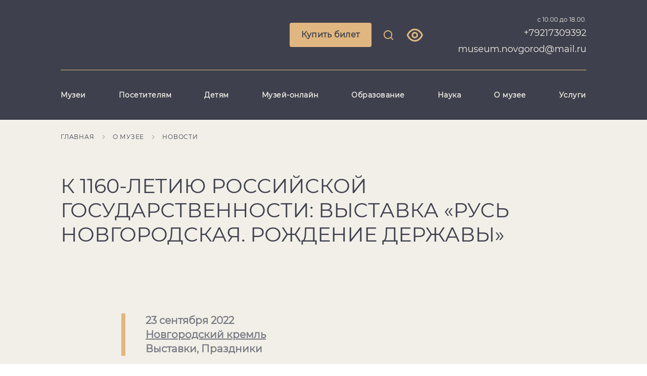

--- FILE ---
content_type: text/html; charset=utf-8
request_url: https://novgorodmuseum.ru/o-muzee-zapovednike/novosti/k-1160-letiyu-rossijskoj-gosudarstvennosti-vystavka-%C2%ABrus-novgorodskaya.-rozhdenie-derzhavy%C2%BB
body_size: 40518
content:
<!DOCTYPE html><html lang="en"><head>
  <meta charset="utf-8">
  <title>Новгородский музей-заповедник</title>
  <base href="/">
  <meta name="viewport" content="width=device-width, initial-scale=1">
  <meta name="proculture-verification" content="408a3f3efd18495b1430a7d84c2f4c7a">
  <link rel="icon" type="image/x-icon" href="favicon.ico">
<link rel="stylesheet" href="styles.38b5c33a6554a3852069.css"><style ng-transition="serverApp"></style><meta name="description" content="Официальный сайт Новгородского музея-заповедника. Контактный телефон +79217309392"><meta name="keywords" content="Великий Новгород, Новгород, музей, храм, музейная коллекция, Валдай, Старая Русса, Боровичи, Достоевский"><meta property="og:url" content="https://novgorodmuseum.ru/o-muzee-zapovednike/novosti/k-1160-letiyu-rossijskoj-gosudarstvennosti-vystavka-%C2%ABrus-novgorodskaya.-rozhdenie-derzhavy%C2%BB"><meta property="og:title" content="Новгородский музей-заповедник"><meta property="og:description" content="Официальный сайт Новгородского музея-заповедника. Контактный телефон +7921 7309392"><meta property="og:type" content="article"><meta property="og:image" content="https://novgorodmuseum.ru/api/spf/NtOIdN29m0D8SvM5uMTrPPbyZbs5ZjE4Evvh1Y13lTXWNH-hfF-6qV_kieSGnVU2.jpg?w=1000&amp;h=1000"><meta property="og:image:width" content="1000"><meta property="og:image:height" content="1000"><meta name="twitter:card" content="summary_large_image"><meta name="twitter:image" content="https://novgorodmuseum.ru/api/spf/NtOIdN29m0D8SvM5uMTrPPbyZbs5ZjE4Evvh1Y13lTXWNH-hfF-6qV_kieSGnVU2.jpg?w=1000&amp;h=1000"><meta name="twitter:title" content="Новгородский музей-заповедник"><meta name="twitter:description" content="Официальный сайт Новгородского музея-заповедника. Контактный телефон +7921 7309392"><meta name="vk:title" content="Новгородский музей-заповедник"><meta name="vk:description" content="Официальный сайт Новгородского музея-заповедника. Контактный телефон +7921 7309392"><meta name="vk:image" content="https://novgorodmuseum.ru/api/spf/NtOIdN29m0D8SvM5uMTrPPbyZbs5ZjE4Evvh1Y13lTXWNH-hfF-6qV_kieSGnVU2.jpg?w=1000&amp;h=1000"></head>
<body>
  <app-root _nghost-sc58="" ng-version="11.2.9"><div _ngcontent-sc58="" class="page"><app-vi-control-panel _ngcontent-sc58="" _nghost-sc16=""><!----></app-vi-control-panel><app-notification _ngcontent-sc58="" _nghost-sc17=""><!----></app-notification><app-header _ngcontent-sc58="" _nghost-sc21=""><header _ngcontent-sc21="" class="b-header"><div _ngcontent-sc21="" class="b-container"><!----><div _ngcontent-sc21="" class="b-header__hamburger-menu"><div _ngcontent-sc21="" class="b-header__hamburger-form"><input _ngcontent-sc21="" type="text" class="b-header__hamburger-input" value="" placeholder="Введите запрос для поиска"><button _ngcontent-sc21="" class="b-header__hamburger-button"><svg _ngcontent-sc21="" data-svg="search"><use _ngcontent-sc21="" xlink:href="sprites.cfc4adb527941cba8537.svg#search"></use></svg></button></div><app-link-or-widget-button _ngcontent-sc21="" _nghost-sc20=""><a _ngcontent-sc20="" appclickonhref="" class="b-button b-button--mobile" href="https://novgorodmuseum.ru/bilety-v-muzej">Купить билет</a><!----><!----><!----></app-link-or-widget-button><ul _ngcontent-sc21="" class="b-header__hamburger-list"><li _ngcontent-sc21="" class="b-header__hamburger-item b-header__hamburger-item--empty"><a _ngcontent-sc21="" appclickonhref="" href="/muzei">Музеи</a><!----><ul _ngcontent-sc21="" class="b-header__hamburger-inner-list"><!----></ul></li><li _ngcontent-sc21="" class="b-header__hamburger-item"><a _ngcontent-sc21="" appclickonhref="" href="/visit">Посетителям</a><div _ngcontent-sc21="" class="b-header__arrow js-hamburger-item"></div><!----><ul _ngcontent-sc21="" class="b-header__hamburger-inner-list"><li _ngcontent-sc21="" class="b-header__hamburger-inner-item"><a _ngcontent-sc21="" appclickonhref="" href="/visit/sobytiya"><span _ngcontent-sc21="">Календарь событий</span></a></li><li _ngcontent-sc21="" class="b-header__hamburger-inner-item"><a _ngcontent-sc21="" appclickonhref="" href="/visit/vystavki"><span _ngcontent-sc21="">Выставки</span></a></li><li _ngcontent-sc21="" class="b-header__hamburger-inner-item"><a _ngcontent-sc21="" appclickonhref="" href="/visit/ehkskursii"><span _ngcontent-sc21="">Экскурсии</span></a></li><li _ngcontent-sc21="" class="b-header__hamburger-inner-item"><a _ngcontent-sc21="" appclickonhref="" href="/visit/kulturnye-proekty"><span _ngcontent-sc21="">Культурные проекты</span></a></li><li _ngcontent-sc21="" class="b-header__hamburger-inner-item"><a _ngcontent-sc21="" appclickonhref="" href="/visit/marshruty"><span _ngcontent-sc21="">Маршруты</span></a></li><li _ngcontent-sc21="" class="b-header__hamburger-inner-item"><a _ngcontent-sc21="" appclickonhref="" href="/visit/dostupnaya-sreda"><span _ngcontent-sc21="">Доступная среда</span></a></li><li _ngcontent-sc21="" class="b-header__hamburger-inner-item"><a _ngcontent-sc21="" appclickonhref="" href="/visit/turfirmam"><span _ngcontent-sc21="">Турфирмам</span></a></li><li _ngcontent-sc21="" class="b-header__hamburger-inner-item"><a _ngcontent-sc21="" appclickonhref="" href="/visit/pravila-poseshcheniya"><span _ngcontent-sc21="">Правила посещения</span></a></li><li _ngcontent-sc21="" class="b-header__hamburger-inner-item"><a _ngcontent-sc21="" appclickonhref="" href="/visit/otzyvy"><span _ngcontent-sc21="">Отзывы</span></a></li><!----></ul></li><li _ngcontent-sc21="" class="b-header__hamburger-item"><a _ngcontent-sc21="" appclickonhref="" href="/detyam">Детям</a><div _ngcontent-sc21="" class="b-header__arrow js-hamburger-item"></div><!----><ul _ngcontent-sc21="" class="b-header__hamburger-inner-list"><li _ngcontent-sc21="" class="b-header__hamburger-inner-item"><a _ngcontent-sc21="" appclickonhref="" href="/detyam/kalendar-sobytiya-dlya-detej"><span _ngcontent-sc21="">Календарь событий для детей</span></a></li><li _ngcontent-sc21="" class="b-header__hamburger-inner-item"><a _ngcontent-sc21="" appclickonhref="" href="/muzei/detskij-muzejnyj-centr"><span _ngcontent-sc21="">Детский музейный центр</span></a></li><li _ngcontent-sc21="" class="b-header__hamburger-inner-item"><a _ngcontent-sc21="" appclickonhref="" href="/muzei/muzej-igrushki"><span _ngcontent-sc21="">Музей игрушки</span></a></li><li _ngcontent-sc21="" class="b-header__hamburger-inner-item"><a _ngcontent-sc21="" appclickonhref="" href="/detyam/usloviya-sotrudnichestva"><span _ngcontent-sc21="">Условия сотрудничества</span></a></li><!----></ul></li><li _ngcontent-sc21="" class="b-header__hamburger-item"><a _ngcontent-sc21="" appclickonhref="" href="/muzej-onlajn">Музей-онлайн</a><div _ngcontent-sc21="" class="b-header__arrow js-hamburger-item"></div><!----><ul _ngcontent-sc21="" class="b-header__hamburger-inner-list"><li _ngcontent-sc21="" class="b-header__hamburger-inner-item"><a _ngcontent-sc21="" appclickonhref="" href="https://novgorod-iss.kamiscloud.ru/"><span _ngcontent-sc21="">Коллекция онлайн</span></a></li><li _ngcontent-sc21="" class="b-header__hamburger-inner-item"><a _ngcontent-sc21="" appclickonhref="" href="/muzej-onlajn/virtualnye-vystavkii"><span _ngcontent-sc21="">Виртуальные выставки</span></a></li><li _ngcontent-sc21="" class="b-header__hamburger-inner-item"><a _ngcontent-sc21="" appclickonhref="" href="http://nov.vm.culture.ru/"><span _ngcontent-sc21="">Виртуальный музей</span></a></li><li _ngcontent-sc21="" class="b-header__hamburger-inner-item"><a _ngcontent-sc21="" appclickonhref="" href="https://yandex.ru/archive/catalog/d7f4d3ac-6b6c-486a-b7d0-5980942bfde7"><span _ngcontent-sc21="">Поиск по архивам</span></a></li><!----></ul></li><li _ngcontent-sc21="" class="b-header__hamburger-item"><a _ngcontent-sc21="" appclickonhref="" href="/obrazovanie">Образование</a><div _ngcontent-sc21="" class="b-header__arrow js-hamburger-item"></div><!----><ul _ngcontent-sc21="" class="b-header__hamburger-inner-list"><li _ngcontent-sc21="" class="b-header__hamburger-inner-item"><a _ngcontent-sc21="" appclickonhref="" href="/obrazovanie/restavracionnaya-shkola-№1"><span _ngcontent-sc21="">Реставрационная школа №1</span></a></li><li _ngcontent-sc21="" class="b-header__hamburger-inner-item"><a _ngcontent-sc21="" appclickonhref="" href="/obrazovanie/kurs-lekcij-dlya-ehkskursovodov"><span _ngcontent-sc21="">Курс лекций для экскурсоводов</span></a></li><li _ngcontent-sc21="" class="b-header__hamburger-inner-item"><a _ngcontent-sc21="" appclickonhref="" href="/obrazovanie/volontery"><span _ngcontent-sc21="">Волонтеры</span></a></li><!----></ul></li><li _ngcontent-sc21="" class="b-header__hamburger-item"><a _ngcontent-sc21="" appclickonhref="" href="/nauka">Наука</a><div _ngcontent-sc21="" class="b-header__arrow js-hamburger-item"></div><!----><ul _ngcontent-sc21="" class="b-header__hamburger-inner-list"><li _ngcontent-sc21="" class="b-header__hamburger-inner-item"><a _ngcontent-sc21="" appclickonhref="" href="/nauka/poseshchenie-fondov"><span _ngcontent-sc21="">Посещение фондов</span></a></li><li _ngcontent-sc21="" class="b-header__hamburger-inner-item"><a _ngcontent-sc21="" appclickonhref="" href="/nauka/nauchnye-konferencii"><span _ngcontent-sc21="">Научные конференции</span></a></li><li _ngcontent-sc21="" class="b-header__hamburger-inner-item"><a _ngcontent-sc21="" appclickonhref="" href="/nauka/restavraciya"><span _ngcontent-sc21="">Реставрация</span></a></li><li _ngcontent-sc21="" class="b-header__hamburger-inner-item"><a _ngcontent-sc21="" appclickonhref="" href="/muzei/nauchnaya-biblioteka"><span _ngcontent-sc21="">Научная библиотека</span></a></li><li _ngcontent-sc21="" class="b-header__hamburger-inner-item"><a _ngcontent-sc21="" appclickonhref="" href="/muzei/centr-arheologicheskih-issledovanij"><span _ngcontent-sc21="">Археологический центр</span></a></li><!----></ul></li><li _ngcontent-sc21="" class="b-header__hamburger-item"><a _ngcontent-sc21="" appclickonhref="" href="/o-muzee-zapovednike">О музее</a><div _ngcontent-sc21="" class="b-header__arrow js-hamburger-item"></div><!----><ul _ngcontent-sc21="" class="b-header__hamburger-inner-list"><li _ngcontent-sc21="" class="b-header__hamburger-inner-item"><a _ngcontent-sc21="" appclickonhref="" href="/o-muzee-zapovednike/istoriya-muzeya"><span _ngcontent-sc21="">История музея</span></a></li><li _ngcontent-sc21="" class="b-header__hamburger-inner-item"><a _ngcontent-sc21="" appclickonhref="" href="/o-muzee-zapovednike/kontakty"><span _ngcontent-sc21="">Контакты</span></a></li><li _ngcontent-sc21="" class="b-header__hamburger-inner-item"><a _ngcontent-sc21="" appclickonhref="" href="/o-muzee-zapovednike/vakansii_6863159"><span _ngcontent-sc21="">Вакансии</span></a></li><li _ngcontent-sc21="" class="b-header__hamburger-inner-item"><a _ngcontent-sc21="" appclickonhref="" href="/o-muzee-zapovednike/oficialnye-dokumenty"><span _ngcontent-sc21="">Официальные документы</span></a></li><li _ngcontent-sc21="" class="b-header__hamburger-inner-item"><a _ngcontent-sc21="" appclickonhref="" href="/o-muzee-zapovednike/novosti"><span _ngcontent-sc21="">Новости</span></a></li><li _ngcontent-sc21="" class="b-header__hamburger-inner-item"><a _ngcontent-sc21="" appclickonhref="" href="/o-muzee-zapovednike/popechiteli-i-druzya-muzeya"><span _ngcontent-sc21="">Попечительский совет музея</span></a></li><li _ngcontent-sc21="" class="b-header__hamburger-inner-item"><a _ngcontent-sc21="" appclickonhref="" href="/o-muzee-zapovednike/partnery"><span _ngcontent-sc21="">Партнеры</span></a></li><li _ngcontent-sc21="" class="b-header__hamburger-inner-item"><a _ngcontent-sc21="" appclickonhref="" href="/o-muzee-zapovednike/usloviya-ispolzovaniya"><span _ngcontent-sc21="">Условия использования</span></a></li><!----></ul></li><li _ngcontent-sc21="" class="b-header__hamburger-item"><a _ngcontent-sc21="" appclickonhref="" href="/uslugi">Услуги</a><div _ngcontent-sc21="" class="b-header__arrow js-hamburger-item"></div><!----><ul _ngcontent-sc21="" class="b-header__hamburger-inner-list"><li _ngcontent-sc21="" class="b-header__hamburger-inner-item"><a _ngcontent-sc21="" appclickonhref="" href="/uslugi/ploshchadki-dlya-meropriyatij"><span _ngcontent-sc21="">Площадки для мероприятий</span></a></li><li _ngcontent-sc21="" class="b-header__hamburger-inner-item"><a _ngcontent-sc21="" appclickonhref="" href="/uslugi/audiogidy"><span _ngcontent-sc21="">Аудиогиды</span></a></li><li _ngcontent-sc21="" class="b-header__hamburger-inner-item"><a _ngcontent-sc21="" appclickonhref="" href="/uslugi/razreshenie-na-semku"><span _ngcontent-sc21="">Разрешение на съемку</span></a></li><!----></ul></li><!----></ul><div _ngcontent-sc21="" class="b-header__hamburger-bottom"><div _ngcontent-sc21="" class="b-header__hamburger-left"><!----></div><div _ngcontent-sc21="" class="b-header__hamburger-right"><div _ngcontent-sc21="" class="b-header__time">с 10.00 до 18.00.</div><a _ngcontent-sc21="" class="b-header__tel" href="tel:+79217309392">+79217309392 museum.novgorod@mail.ru</a></div></div></div><div _ngcontent-sc21="" class="b-header__top"><a _ngcontent-sc21="" routerlink="/" class="b-header__logo" href="/"><span _ngcontent-sc21="" class="b-header__logo-image"><img _ngcontent-sc21="" alt="" title="" src="/api/spf/2144rMbSrILAvf5Oskrlm-XXyJ0VyAzZucO3Fp5MipQ3iSCp9u2l1ytYnFyO9Paw.data"></span></a><div _ngcontent-sc21="" class="b-header__controls"><app-link-or-widget-button _ngcontent-sc21="" _nghost-sc20=""><a _ngcontent-sc20="" appclickonhref="" class="b-button" href="https://novgorodmuseum.ru/bilety-v-muzej">Купить билет</a><!----><!----><!----></app-link-or-widget-button><a _ngcontent-sc21="" href="javascript:void(0)" class="b-header__link b-header__link--search js-search"><svg _ngcontent-sc21="" data-svg="search"><use _ngcontent-sc21="" xlink:href="sprites.cfc4adb527941cba8537.svg#search"></use></svg></a><!----><a _ngcontent-sc21="" href="javascript:void(0)" class="b-header__link b-header__link--visually-impaired"><svg _ngcontent-sc21="" data-svg="visually-impaired"><use _ngcontent-sc21="" xlink:href="sprites.cfc4adb527941cba8537.svg#visually-impaired"></use></svg></a><!----></div><div _ngcontent-sc21="" class="b-header__info"><div _ngcontent-sc21="" class="b-header__time">с 10.00 до 18.00.</div><a _ngcontent-sc21="" class="b-header__tel" href="tel:+79217309392">+79217309392 museum.novgorod@mail.ru</a><div _ngcontent-sc21="" class="b-header__hamburger js-hamburger"><span _ngcontent-sc21=""></span><span _ngcontent-sc21=""></span><span _ngcontent-sc21=""></span><span _ngcontent-sc21=""></span></div></div></div><div _ngcontent-sc21="" class="b-header__menu"><ul _ngcontent-sc21="" class="b-header__menu-list"><li _ngcontent-sc21="" class="b-header__menu-item js-header-menu-item"><a _ngcontent-sc21="" appclickonhref="" class="b-header__menu-link js-header-menu-link-empty" href="/muzei">Музеи</a><div _ngcontent-sc21="" class="b-header__menu-inner-wrap"><div _ngcontent-sc21="" class="b-header__menu-inner-list"><!----><!----><!----></div></div></li><li _ngcontent-sc21="" class="b-header__menu-item js-header-menu-item"><a _ngcontent-sc21="" appclickonhref="" class="b-header__menu-link js-header-menu-link" href="/visit">Посетителям</a><div _ngcontent-sc21="" class="b-header__menu-inner-wrap"><div _ngcontent-sc21="" class="b-header__menu-inner-list"><div _ngcontent-sc21="" class="b-header__menu-inner-column"><div _ngcontent-sc21="" class="b-header__menu-inner-item"><a _ngcontent-sc21="" appclickonhref="" href="/visit/sobytiya"><span _ngcontent-sc21="">Календарь событий</span></a></div><div _ngcontent-sc21="" class="b-header__menu-inner-item"><a _ngcontent-sc21="" appclickonhref="" href="/visit/vystavki"><span _ngcontent-sc21="">Выставки</span></a></div><div _ngcontent-sc21="" class="b-header__menu-inner-item"><a _ngcontent-sc21="" appclickonhref="" href="/visit/ehkskursii"><span _ngcontent-sc21="">Экскурсии</span></a></div><div _ngcontent-sc21="" class="b-header__menu-inner-item"><a _ngcontent-sc21="" appclickonhref="" href="/visit/kulturnye-proekty"><span _ngcontent-sc21="">Культурные проекты</span></a></div><div _ngcontent-sc21="" class="b-header__menu-inner-item"><a _ngcontent-sc21="" appclickonhref="" href="/visit/marshruty"><span _ngcontent-sc21="">Маршруты</span></a></div><div _ngcontent-sc21="" class="b-header__menu-inner-item"><a _ngcontent-sc21="" appclickonhref="" href="/visit/dostupnaya-sreda"><span _ngcontent-sc21="">Доступная среда</span></a></div><!----></div><!----><div _ngcontent-sc21="" class="b-header__menu-inner-column"><div _ngcontent-sc21="" class="b-header__menu-inner-item"><a _ngcontent-sc21="" appclickonhref="" href="/visit/turfirmam"><span _ngcontent-sc21="">Турфирмам</span></a></div><div _ngcontent-sc21="" class="b-header__menu-inner-item"><a _ngcontent-sc21="" appclickonhref="" href="/visit/pravila-poseshcheniya"><span _ngcontent-sc21="">Правила посещения</span></a></div><div _ngcontent-sc21="" class="b-header__menu-inner-item"><a _ngcontent-sc21="" appclickonhref="" href="/visit/otzyvy"><span _ngcontent-sc21="">Отзывы</span></a></div><!----></div><!----><!----></div></div></li><li _ngcontent-sc21="" class="b-header__menu-item js-header-menu-item"><a _ngcontent-sc21="" appclickonhref="" class="b-header__menu-link js-header-menu-link" href="/detyam">Детям</a><div _ngcontent-sc21="" class="b-header__menu-inner-wrap"><div _ngcontent-sc21="" class="b-header__menu-inner-list"><div _ngcontent-sc21="" class="b-header__menu-inner-column"><div _ngcontent-sc21="" class="b-header__menu-inner-item"><a _ngcontent-sc21="" appclickonhref="" href="/detyam/kalendar-sobytiya-dlya-detej"><span _ngcontent-sc21="">Календарь событий для детей</span></a></div><div _ngcontent-sc21="" class="b-header__menu-inner-item"><a _ngcontent-sc21="" appclickonhref="" href="/muzei/detskij-muzejnyj-centr"><span _ngcontent-sc21="">Детский музейный центр</span></a></div><div _ngcontent-sc21="" class="b-header__menu-inner-item"><a _ngcontent-sc21="" appclickonhref="" href="/muzei/muzej-igrushki"><span _ngcontent-sc21="">Музей игрушки</span></a></div><div _ngcontent-sc21="" class="b-header__menu-inner-item"><a _ngcontent-sc21="" appclickonhref="" href="/detyam/usloviya-sotrudnichestva"><span _ngcontent-sc21="">Условия сотрудничества</span></a></div><!----></div><!----><!----><!----></div></div></li><li _ngcontent-sc21="" class="b-header__menu-item js-header-menu-item"><a _ngcontent-sc21="" appclickonhref="" class="b-header__menu-link js-header-menu-link" href="/muzej-onlajn">Музей-онлайн</a><div _ngcontent-sc21="" class="b-header__menu-inner-wrap"><div _ngcontent-sc21="" class="b-header__menu-inner-list"><div _ngcontent-sc21="" class="b-header__menu-inner-column"><div _ngcontent-sc21="" class="b-header__menu-inner-item"><a _ngcontent-sc21="" appclickonhref="" href="https://novgorod-iss.kamiscloud.ru/"><span _ngcontent-sc21="">Коллекция онлайн</span></a></div><div _ngcontent-sc21="" class="b-header__menu-inner-item"><a _ngcontent-sc21="" appclickonhref="" href="/muzej-onlajn/virtualnye-vystavkii"><span _ngcontent-sc21="">Виртуальные выставки</span></a></div><div _ngcontent-sc21="" class="b-header__menu-inner-item"><a _ngcontent-sc21="" appclickonhref="" href="http://nov.vm.culture.ru/"><span _ngcontent-sc21="">Виртуальный музей</span></a></div><div _ngcontent-sc21="" class="b-header__menu-inner-item"><a _ngcontent-sc21="" appclickonhref="" href="https://yandex.ru/archive/catalog/d7f4d3ac-6b6c-486a-b7d0-5980942bfde7"><span _ngcontent-sc21="">Поиск по архивам</span></a></div><!----></div><!----><!----><!----></div></div></li><li _ngcontent-sc21="" class="b-header__menu-item js-header-menu-item"><a _ngcontent-sc21="" appclickonhref="" class="b-header__menu-link js-header-menu-link" href="/obrazovanie">Образование</a><div _ngcontent-sc21="" class="b-header__menu-inner-wrap"><div _ngcontent-sc21="" class="b-header__menu-inner-list"><div _ngcontent-sc21="" class="b-header__menu-inner-column"><div _ngcontent-sc21="" class="b-header__menu-inner-item"><a _ngcontent-sc21="" appclickonhref="" href="/obrazovanie/restavracionnaya-shkola-№1"><span _ngcontent-sc21="">Реставрационная школа №1</span></a></div><div _ngcontent-sc21="" class="b-header__menu-inner-item"><a _ngcontent-sc21="" appclickonhref="" href="/obrazovanie/kurs-lekcij-dlya-ehkskursovodov"><span _ngcontent-sc21="">Курс лекций для экскурсоводов</span></a></div><div _ngcontent-sc21="" class="b-header__menu-inner-item"><a _ngcontent-sc21="" appclickonhref="" href="/obrazovanie/volontery"><span _ngcontent-sc21="">Волонтеры</span></a></div><!----></div><!----><!----><!----></div></div></li><li _ngcontent-sc21="" class="b-header__menu-item js-header-menu-item"><a _ngcontent-sc21="" appclickonhref="" class="b-header__menu-link js-header-menu-link" href="/nauka">Наука</a><div _ngcontent-sc21="" class="b-header__menu-inner-wrap"><div _ngcontent-sc21="" class="b-header__menu-inner-list"><div _ngcontent-sc21="" class="b-header__menu-inner-column"><div _ngcontent-sc21="" class="b-header__menu-inner-item"><a _ngcontent-sc21="" appclickonhref="" href="/nauka/poseshchenie-fondov"><span _ngcontent-sc21="">Посещение фондов</span></a></div><div _ngcontent-sc21="" class="b-header__menu-inner-item"><a _ngcontent-sc21="" appclickonhref="" href="/nauka/nauchnye-konferencii"><span _ngcontent-sc21="">Научные конференции</span></a></div><div _ngcontent-sc21="" class="b-header__menu-inner-item"><a _ngcontent-sc21="" appclickonhref="" href="/nauka/restavraciya"><span _ngcontent-sc21="">Реставрация</span></a></div><div _ngcontent-sc21="" class="b-header__menu-inner-item"><a _ngcontent-sc21="" appclickonhref="" href="/muzei/nauchnaya-biblioteka"><span _ngcontent-sc21="">Научная библиотека</span></a></div><div _ngcontent-sc21="" class="b-header__menu-inner-item"><a _ngcontent-sc21="" appclickonhref="" href="/muzei/centr-arheologicheskih-issledovanij"><span _ngcontent-sc21="">Археологический центр</span></a></div><!----></div><!----><!----><!----></div></div></li><li _ngcontent-sc21="" class="b-header__menu-item js-header-menu-item"><a _ngcontent-sc21="" appclickonhref="" class="b-header__menu-link js-header-menu-link" href="/o-muzee-zapovednike">О музее</a><div _ngcontent-sc21="" class="b-header__menu-inner-wrap"><div _ngcontent-sc21="" class="b-header__menu-inner-list"><div _ngcontent-sc21="" class="b-header__menu-inner-column"><div _ngcontent-sc21="" class="b-header__menu-inner-item"><a _ngcontent-sc21="" appclickonhref="" href="/o-muzee-zapovednike/istoriya-muzeya"><span _ngcontent-sc21="">История музея</span></a></div><div _ngcontent-sc21="" class="b-header__menu-inner-item"><a _ngcontent-sc21="" appclickonhref="" href="/o-muzee-zapovednike/kontakty"><span _ngcontent-sc21="">Контакты</span></a></div><div _ngcontent-sc21="" class="b-header__menu-inner-item"><a _ngcontent-sc21="" appclickonhref="" href="/o-muzee-zapovednike/vakansii_6863159"><span _ngcontent-sc21="">Вакансии</span></a></div><div _ngcontent-sc21="" class="b-header__menu-inner-item"><a _ngcontent-sc21="" appclickonhref="" href="/o-muzee-zapovednike/oficialnye-dokumenty"><span _ngcontent-sc21="">Официальные документы</span></a></div><div _ngcontent-sc21="" class="b-header__menu-inner-item"><a _ngcontent-sc21="" appclickonhref="" href="/o-muzee-zapovednike/novosti"><span _ngcontent-sc21="">Новости</span></a></div><div _ngcontent-sc21="" class="b-header__menu-inner-item"><a _ngcontent-sc21="" appclickonhref="" href="/o-muzee-zapovednike/popechiteli-i-druzya-muzeya"><span _ngcontent-sc21="">Попечительский совет музея</span></a></div><!----></div><!----><div _ngcontent-sc21="" class="b-header__menu-inner-column"><div _ngcontent-sc21="" class="b-header__menu-inner-item"><a _ngcontent-sc21="" appclickonhref="" href="/o-muzee-zapovednike/partnery"><span _ngcontent-sc21="">Партнеры</span></a></div><div _ngcontent-sc21="" class="b-header__menu-inner-item"><a _ngcontent-sc21="" appclickonhref="" href="/o-muzee-zapovednike/usloviya-ispolzovaniya"><span _ngcontent-sc21="">Условия использования</span></a></div><!----></div><!----><!----></div></div></li><li _ngcontent-sc21="" class="b-header__menu-item js-header-menu-item"><a _ngcontent-sc21="" appclickonhref="" class="b-header__menu-link js-header-menu-link" href="/uslugi">Услуги</a><div _ngcontent-sc21="" class="b-header__menu-inner-wrap"><div _ngcontent-sc21="" class="b-header__menu-inner-list"><div _ngcontent-sc21="" class="b-header__menu-inner-column"><div _ngcontent-sc21="" class="b-header__menu-inner-item"><a _ngcontent-sc21="" appclickonhref="" href="/uslugi/ploshchadki-dlya-meropriyatij"><span _ngcontent-sc21="">Площадки для мероприятий</span></a></div><div _ngcontent-sc21="" class="b-header__menu-inner-item"><a _ngcontent-sc21="" appclickonhref="" href="/uslugi/audiogidy"><span _ngcontent-sc21="">Аудиогиды</span></a></div><div _ngcontent-sc21="" class="b-header__menu-inner-item"><a _ngcontent-sc21="" appclickonhref="" href="/uslugi/razreshenie-na-semku"><span _ngcontent-sc21="">Разрешение на съемку</span></a></div><!----></div><!----><!----><!----></div></div></li><!----></ul></div></div></header></app-header><main _ngcontent-sc58=""><router-outlet _ngcontent-sc58=""></router-outlet><app-news-page _nghost-sc122=""><app-breadcrumbs _ngcontent-sc122="" _nghost-sc105=""><ul _ngcontent-sc105="" class="b-breadcrumbs b-breadcrumbs--static"><li _ngcontent-sc105="" class="b-breadcrumbs__item js-breadcrumbs-item"><a _ngcontent-sc105="" appclickonhref="" href="/">Главная</a><svg _ngcontent-sc105="" data-svg="arrow-right"><use _ngcontent-sc105="" xlink:href="sprites.cfc4adb527941cba8537.svg#arrow-right"></use></svg></li><li _ngcontent-sc105="" class="b-breadcrumbs__item js-breadcrumbs-item"><a _ngcontent-sc105="" appclickonhref="" href="/o-muzee-zapovednike">О музее</a><svg _ngcontent-sc105="" data-svg="arrow-right"><use _ngcontent-sc105="" xlink:href="sprites.cfc4adb527941cba8537.svg#arrow-right"></use></svg></li><li _ngcontent-sc105="" class="b-breadcrumbs__item js-breadcrumbs-item"><a _ngcontent-sc105="" appclickonhref="" href="/o-muzee-zapovednike/novosti">Новости</a><svg _ngcontent-sc105="" data-svg="arrow-right"><use _ngcontent-sc105="" xlink:href="sprites.cfc4adb527941cba8537.svg#arrow-right"></use></svg></li><!----></ul><!----></app-breadcrumbs><div _ngcontent-sc122="" class="b-universal-title back"><div _ngcontent-sc122="" class="b-container"><div _ngcontent-sc122="" appgotoback="" class="b-universal-title__back"><svg _ngcontent-sc122="" data-svg="arrow-left"><use _ngcontent-sc122="" xlink:href="sprites.cfc4adb527941cba8537.svg#arrow-left"></use></svg></div><h1 _ngcontent-sc122="" class="b-universal-title__title">К 1160-летию Российской государственности: выставка «Русь Новгородская. Рождение державы»</h1></div></div><div _ngcontent-sc122="" class="b-universal-remark b-universal-remark--one-new"><div _ngcontent-sc122="" class="b-container"><div _ngcontent-sc122="" class="b-universal-remark__info"><span _ngcontent-sc122="" class="b-universal-remark__date">23 сентября 2022</span><span _ngcontent-sc122="" class="b-universal-remark__link"><a _ngcontent-sc122="" appclickonhref="" href="/muzei/novgorodskij-kreml">Новгородский кремль</a><!----></span><span _ngcontent-sc122="" class="b-universal-remark__comment">Выставки, Праздники</span></div></div></div><app-page-menu _ngcontent-sc122="" _nghost-sc104=""><!----><!----><div _ngcontent-sc104="" class="b-delimiter"><div _ngcontent-sc104="" class="b-container"><div _ngcontent-sc104="" class="b-delimiter__line"></div></div></div><!----><!----><!----></app-page-menu><app-universal-blocks _ngcontent-sc122="" _nghost-sc102=""><!----><!----><!----><!----><!----><!----><!----><!----><!----><!----><!----><!----><!----><!----><!----><!----><!----><!----><!----><!----><!----><!----><app-wysiwyg-block _ngcontent-sc102="" _nghost-sc91="" id="block_1"><div _ngcontent-sc91="" class="b-universal-text-edit"><div _ngcontent-sc91="" class="b-container"><!----><div _ngcontent-sc91="" class="b-wysiwyg"><p>21 сентября в честь 1160-летия зарождения Российской государственности и роли Великого Новгорода в ее становлении Новгородский музей-заповедник подготовил однодневную выставку «Русь Новгородская. Рождение державы». На выставке экспонировались реликвии Новгородского музея заповедника и уникальный памятник новгородского летописания, содержащий ценнейшие сведения об истории Русского государства и хранящийся в Научно-историческом Архиве СПбИИ РАН.&nbsp;</p> 
<p><img src="/api/spf/NtOIdN29m0D8SvM5uMTrPHIWbazHBCnZPWzyLALBfNTg_qACeG-JV-NHKH3RrUSx.jpg?w=2000&amp;h=2000" data-spf-path="/media/spf/2/7167055/ac001001.spf"></p> 
<p>Великий Новгород – один из древнейших русских городов. Его летописная история начинается практически одновременно с историей древней Руси. Согласно сообщениям летописей славянскими и угро-финскими племенами в 862 году был приглашен на княжение князь Рюрик – родоначальник великокняжеской и царской династии, правившей Русью до конца XVI века. Именно в истоке Волхова появилось сначала Городище, а затем и крупнейший центр древней Руси - Новгород.</p> 
<p>Один из уникальных памятников, экспонировавшихся на выставке, –&nbsp;&nbsp;Новгородская I летопись (Комиссионный список). Эта летопись содержит ценнейшие сведения об истории Русского государства, на ее страницах сообщается о призвании варягов на Русь, Ледовом побоище, передается текст «Русской правды» и сведения о других важнейших событиях отечественной истории. Впервые широкая публика вживую познакомилась с одним из древнейших документов весной 2022 года на выставке «Новгородская I летопись – уникальный памятник русской книжности» в Новгородском музее-заповеднике. Уникальный памятник и просветительская программа, сопровождавшая экспозицию, вызвали живейший интерес у посетителей выставки. Поэтому было принято решение представить древнюю рукопись и на выставке «Русь Новгородская. Рождение державы». Летопись хранится в Научно-историческом Архиве СПбИИ РАН и представляет собой квинтэссенцию наших знаний о Древней Руси из письменных источников.&nbsp;</p> 
<p>В Средние века Великий Новгород являлся одним из крупнейших центров письменности и летописания. В 1030 году князь Ярослав Мудрый основал в Новгороде одну из первых на Руси школ. Неоспоримым подтверждением широкого распространения грамотности среди новгородцев являются многочисленные берестяные грамоты. В предметном ряду экспозиции были представлены ценнейшие памятники древнерусской письменности из коллекции Новгородского музея-заповедника: Новгородская Псалтирь, датируемая рубежом X-XI веков, Мстиславова грамота, датируемая 1128-1132 годами, и, конечно же, средневековые письма – берестяные грамоты.</p></div><!----></div></div><!----></app-wysiwyg-block><!----><!----><!----><!----><!----><!----><!----><!----><!----><!----><!----></app-universal-blocks><!----><!----></app-news-page><!----></main><app-footer _ngcontent-sc58="" _nghost-sc23=""><footer _ngcontent-sc23="" class="b-footer"><div _ngcontent-sc23="" class="b-container"><div _ngcontent-sc23="" class="b-footer__line"></div><div _ngcontent-sc23="" class="b-footer__left b-footer__left--logo"><a _ngcontent-sc23="" class="b-footer__logo" href="/"><span _ngcontent-sc23="" class="b-footer__logo-image"><img _ngcontent-sc23="" alt="" title="" src="/api/spf/2144rMbSrILAvf5Oskrlm-XXyJ0VyAzZucO3Fp5MipQ3iSCp9u2l1ytYnFyO9Paw.data"></span></a></div><div _ngcontent-sc23="" class="b-footer__middle b-footer__middle--logo"><div _ngcontent-sc23="" class="b-footer__additional-wrap"><a _ngcontent-sc23="" href="https://culture.gov.ru/" target="_blank" class="b-footer__logo"><span _ngcontent-sc23="" class="b-footer__logo-image"><img _ngcontent-sc23="" src="images/MINCULT_RUS_GORIZ_RGB.png" alt="" title=""></span></a></div></div><div _ngcontent-sc23="" class="b-footer__right"><div _ngcontent-sc23="" class="b-footer__text-wrap"><p _ngcontent-sc23="" class="b-footer__text"><a _ngcontent-sc23="" appclickonhref="" href="http://quality.mkrf.ru/mark/?orgid=0350100000019">Независимая оценка учреждений культуры</a></p><p _ngcontent-sc23="" class="b-footer__text"><a _ngcontent-sc23="" appclickonhref="" href="/o-muzee-zapovednike/provedenie-tenderov">Проведение тендеров</a></p><p _ngcontent-sc23="" class="b-footer__text"><a _ngcontent-sc23="" appclickonhref="" href="/o-muzee-zapovednike/plan-meropriyatij-po-uluchsheniyu-kachestva-raboty">План мероприятия по улучшению качества работы</a></p><p _ngcontent-sc23="" class="b-footer__text"><a _ngcontent-sc23="" appclickonhref="" href="/o-muzee-zapovednike/kodeks-professionalnoj-ehtiki">Кодекс профессиональной этики</a></p><p _ngcontent-sc23="" class="b-footer__text"><a _ngcontent-sc23="" appclickonhref="" href="/o-muzee-zapovednike/oficialnye-dokumenty#block_8">Противодействие коррупции</a></p><p _ngcontent-sc23="" class="b-footer__text"><a _ngcontent-sc23="" appclickonhref="" href="https://forms.mkrf.ru/e/2581/YrrHrJbi/?ap_orgcode=120005">Оценка удовлетворенности граждан</a></p><!----></div></div><div _ngcontent-sc23="" class="b-footer__left"><p _ngcontent-sc23="" class="b-footer__text">Федеральное государственное бюджетное учреждение культуры «Новгородский государственный объединенный музей-заповедник»</p></div><div _ngcontent-sc23="" class="b-footer__middle"><p _ngcontent-sc23="" class="b-footer__text">Учредитель музея - Министерство культуры Российской Федерации</p></div><div _ngcontent-sc23="" class="b-footer__right"><div _ngcontent-sc23="" class="b-wysiwyg"><p>Информация юридического отдела музея: Юридический отдел Новгородского музея-заповедника осуществляет оказание бесплатной юридической помощи в порядке и случаях, предусмотренных Федеральным Законом от 21.11.2011 №324-ФЗ «О бесплатной юридической помощи в Российской Федерации»</p> 
<p>В соответствии с Федеральным законом №436 от 29.12.2010 маркируется знаком <strong>0+</strong></p></div></div><div _ngcontent-sc23="" class="b-footer__left b-footer__left--social"><ul _ngcontent-sc23="" class="b-footer__social-list"><li _ngcontent-sc23="" class="b-footer__social-item"><a _ngcontent-sc23="" appclickonhref="" href="https://vk.com/ngomz"><svg _ngcontent-sc23=""><use _ngcontent-sc23="" xlink:href="sprites.cfc4adb527941cba8537.svg#vk-footer"></use></svg><!----></a></li><li _ngcontent-sc23="" class="b-footer__social-item"><a _ngcontent-sc23="" appclickonhref="" href="https://ok.ru/group/55110991544328"><svg _ngcontent-sc23=""><use _ngcontent-sc23="" xlink:href="sprites.cfc4adb527941cba8537.svg#ok-footer"></use></svg><!----></a></li><li _ngcontent-sc23="" class="b-footer__social-item"><a _ngcontent-sc23="" appclickonhref="" href="https://t.me/novmuseum"><svg _ngcontent-sc23=""><use _ngcontent-sc23="" xlink:href="sprites.cfc4adb527941cba8537.svg#telegram-footer"></use></svg><!----></a></li><li _ngcontent-sc23="" class="b-footer__social-item b-footer__social-item--rutube"><a _ngcontent-sc23="" appclickonhref="" href="https://rutube.ru/channel/23765141/"><svg _ngcontent-sc23=""><use _ngcontent-sc23="" xlink:href="sprites.cfc4adb527941cba8537.svg#rutube-footer"></use></svg><!----></a></li><!----></ul></div><div _ngcontent-sc23="" class="b-footer__middle"><div _ngcontent-sc23="" class="b-footer__text-wrap"><p _ngcontent-sc23="" class="b-footer__text">173007, Великий Новгород, Кремль, 11</p><p _ngcontent-sc23="" class="b-footer__text"><a _ngcontent-sc23="" href="tel:+79217309392">+7 921 730 93 92</a><!----> –  информационная служба </p><p _ngcontent-sc23="" class="b-footer__text"><a _ngcontent-sc23="" href="tel:+78162773770">+7 (8162) 77-37-70</a><!----> – заказ экскурсий </p><!----></div></div><div _ngcontent-sc23="" class="b-footer__right"><p _ngcontent-sc23="" class="b-footer__text b-footer__text--gold"> Техническая поддержка сайта <a _ngcontent-sc23="" href="mailto:info@novgorodmuseum.ru">info@novgorodmuseum.ru</a></p><!----><p _ngcontent-sc23="" class="b-footer__text b-footer__text--gold"><a _ngcontent-sc23="" appclickonhref="" href="https://kamis.ru/">Разработано компанией КАМИС</a></p><!----><p _ngcontent-sc23="" class="b-footer__text b-footer__text--gold"><a _ngcontent-sc23="" appclickonhref="" href="/karta-sajta">Карта сайта</a></p><!----><p _ngcontent-sc23="" class="b-footer__text b-footer__text--gold"><a _ngcontent-sc23="" appclickonhref="" href="/o-muzee-zapovednike/polzovatelskoe-soglashenie">Пользовательское соглашение</a></p><!----></div><app-scroll-up-button _ngcontent-sc23="" _nghost-sc22=""><!----></app-scroll-up-button></div></footer><!----></app-footer><app-media-viewer-dialog _ngcontent-sc58="" _nghost-sc25=""><!----></app-media-viewer-dialog><app-review-dialog _ngcontent-sc58="" _nghost-sc57=""><!----></app-review-dialog></div></app-root>
<script src="runtime.7b63b9fd40098a2e8207.js" defer=""></script><script src="polyfills.74d163d9763404b8ccef.js" defer=""></script><script src="main.14e45175f5a249574e0b.js" defer=""></script>

<script id="serverApp-state" type="application/json">{&q;/api/settings&q;:{&q;logo&q;:null,&q;banner&q;:null,&q;staticLinks&q;:[],&q;notification&q;:null,&q;authors&q;:null,&q;current_lang&q;:{&q;id&q;:&q;ru&q;,&q;title&q;:&q;Рус&q;},&q;langs&q;:[{&q;id&q;:&q;ru&q;,&q;title&q;:&q;Рус&q;}],&q;languages&q;:[{&q;ru&q;:&q;Рус&q;}],&q;entity_types&q;:[{&q;id&q;:&q;SETTINGS&q;,&q;module&q;:&q;&q;,&q;notShowInMenu&q;:false,&q;title&q;:&q;Шапка и Подвал&q;,&q;items&q;:1,&q;titleForTotalCount&q;:&q;хранитель&q;,&q;sorts&q;:[{&q;id&q;:&q;137&q;,&q;title&q;:&q;номерам&q;},{&q;id&q;:&q;138&q;,&q;title&q;:&q;алфавиту&q;}],&q;fields&q;:[{&q;attribute&q;:&q;exhibits&q;,&q;title&q;:&q;Экспонаты, связанные с персоналией&q;,&q;type&q;:&q;ENTITY_SET&q;,&q;use_in_search&q;:false,&q;use_in_search_header&q;:false,&q;lock_in_label&q;:false,&q;entityType&q;:&q;OBJECT&q;},{&q;attribute&q;:&q;image_logo&q;,&q;title&q;:&q;Логотип&q;,&q;type&q;:&q;MEDIAS&q;,&q;use_in_search&q;:false,&q;use_in_search_header&q;:false,&q;lock_in_label&q;:false},{&q;attribute&q;:&q;object_title&q;,&q;title&q;:&q;Заголовок&q;,&q;type&q;:&q;TEXT&q;,&q;use_in_search&q;:true,&q;use_in_search_header&q;:false,&q;lock_in_label&q;:false},{&q;attribute&q;:&q;subsite&q;,&q;title&q;:&q;Подсайт&q;,&q;type&q;:&q;TEXT&q;,&q;use_in_search&q;:true,&q;use_in_search_header&q;:false,&q;lock_in_label&q;:false},{&q;attribute&q;:&q;museum_objects&q;,&q;title&q;:&q;Объекты&q;,&q;type&q;:&q;ENTITY&q;,&q;use_in_search&q;:true,&q;use_in_search_header&q;:false,&q;lock_in_label&q;:false,&q;entityType&q;:&q;MUSEUM&q;,&q;need_filter_button&q;:false},{&q;attribute&q;:&q;video&q;,&q;title&q;:&q;Видео&q;,&q;type&q;:&q;MEDIAS&q;,&q;use_in_search&q;:false,&q;use_in_search_header&q;:false,&q;lock_in_label&q;:false},{&q;attribute&q;:&q;notification&q;,&q;title&q;:&q;Объявление&q;,&q;type&q;:&q;TEXT&q;,&q;use_in_search&q;:false,&q;use_in_search_header&q;:false,&q;lock_in_label&q;:false},{&q;attribute&q;:&q;copyright&q;,&q;title&q;:&q;Копирайт&q;,&q;type&q;:&q;TEXT&q;,&q;use_in_search&q;:false,&q;use_in_search_header&q;:false,&q;lock_in_label&q;:false},{&q;attribute&q;:&q;comm_hours&q;,&q;title&q;:&q;Сноска к режимам работы&q;,&q;type&q;:&q;TEXT&q;,&q;use_in_search&q;:true,&q;use_in_search_header&q;:false,&q;lock_in_label&q;:false},{&q;attribute&q;:&q;phone&q;,&q;title&q;:&q;Телефон&q;,&q;type&q;:&q;TEXT&q;,&q;use_in_search&q;:false,&q;use_in_search_header&q;:false,&q;lock_in_label&q;:false},{&q;attribute&q;:&q;phone_text&q;,&q;title&q;:&q;Текст под телефоном&q;,&q;type&q;:&q;TEXT&q;,&q;use_in_search&q;:false,&q;use_in_search_header&q;:false,&q;lock_in_label&q;:false},{&q;attribute&q;:&q;links_mailto&q;,&q;title&q;:&q;Кнопка “Отправить сообщение”&q;,&q;type&q;:&q;URL&q;,&q;use_in_search&q;:false,&q;use_in_search_header&q;:false,&q;lock_in_label&q;:false},{&q;attribute&q;:&q;links_video&q;,&q;title&q;:&q;Кнопки на видео&q;,&q;type&q;:&q;URL&q;,&q;use_in_search&q;:false,&q;use_in_search_header&q;:false,&q;lock_in_label&q;:false},{&q;attribute&q;:&q;social_network&q;,&q;title&q;:&q;Ссылка на соцсети&q;,&q;type&q;:&q;LIST&q;,&q;use_in_search&q;:false,&q;use_in_search_header&q;:false,&q;lock_in_label&q;:false,&q;need_filter_button&q;:false},{&q;attribute&q;:&q;seo&q;,&q;title&q;:&q;SEO&q;,&q;type&q;:&q;TEXT&q;,&q;use_in_search&q;:false,&q;use_in_search_header&q;:false,&q;lock_in_label&q;:false},{&q;attribute&q;:&q;statistics&q;,&q;title&q;:&q;Statistics&q;,&q;type&q;:&q;TEXT&q;,&q;use_in_search&q;:false,&q;use_in_search_header&q;:false,&q;lock_in_label&q;:false}],&q;viewThumb&q;:[&q;IMAGE_ROW&q;,&q;IMAGE_LIST&q;],&q;viewReview&q;:[&q;IMAGE_RIGHT&q;],&q;needOrAndSwitcher&q;:false,&q;canAddToAlbum&q;:false,&q;canAddToOrder&q;:false,&q;enableExtendedSearch&q;:false,&q;url&q;:&q;/&q;},{&q;id&q;:&q;UNI_PAGE&q;,&q;module&q;:&q;&q;,&q;notShowInMenu&q;:false,&q;title&q;:&q;Универсальная страница&q;,&q;items&q;:236,&q;titleForTotalCount&q;:&q;хранителей&q;,&q;sorts&q;:[{&q;id&q;:&q;145&q;,&q;title&q;:&q;номерам&q;},{&q;id&q;:&q;146&q;,&q;title&q;:&q;алфавиту&q;}],&q;fields&q;:[{&q;attribute&q;:&q;anons&q;,&q;title&q;:&q;*Анонс&q;,&q;type&q;:&q;TEXT&q;,&q;use_in_search&q;:false,&q;use_in_search_header&q;:false,&q;lock_in_label&q;:false},{&q;attribute&q;:&q;template&q;,&q;title&q;:&q;Тип сегмента коллажа&q;,&q;type&q;:&q;TEXT&q;,&q;use_in_search&q;:false,&q;use_in_search_header&q;:false,&q;lock_in_label&q;:false},{&q;attribute&q;:&q;seo&q;,&q;title&q;:&q;SEO&q;,&q;type&q;:&q;TEXT&q;,&q;use_in_search&q;:false,&q;use_in_search_header&q;:false,&q;lock_in_label&q;:false},{&q;attribute&q;:&q;page_url&q;,&q;title&q;:&q;page_url&q;,&q;type&q;:&q;TEXT&q;,&q;use_in_search&q;:true,&q;use_in_search_header&q;:false,&q;lock_in_label&q;:false},{&q;attribute&q;:&q;title_for_search&q;,&q;title&q;:&q;Заголовок&q;,&q;type&q;:&q;TEXT&q;,&q;use_in_search&q;:true,&q;use_in_search_header&q;:false,&q;lock_in_label&q;:false},{&q;attribute&q;:&q;object_title&q;,&q;title&q;:&q;Заголовок&q;,&q;type&q;:&q;TEXT&q;,&q;use_in_search&q;:true,&q;use_in_search_header&q;:false,&q;lock_in_label&q;:false}],&q;viewThumb&q;:[&q;IMAGE_ROW&q;,&q;IMAGE_LIST&q;],&q;viewReview&q;:[&q;IMAGE_RIGHT&q;],&q;needOrAndSwitcher&q;:false,&q;canAddToAlbum&q;:false,&q;canAddToOrder&q;:false,&q;enableExtendedSearch&q;:false,&q;url&q;:&q;/&q;},{&q;id&q;:&q;MUSEUM&q;,&q;module&q;:&q;&q;,&q;notShowInMenu&q;:false,&q;title&q;:&q;Музеи и объекты&q;,&q;items&q;:79,&q;titleForTotalCount&q;:&q;хранителей&q;,&q;sorts&q;:[{&q;id&q;:&q;131&q;,&q;title&q;:&q;По порядку&q;},{&q;id&q;:&q;132&q;,&q;title&q;:&q;По алфавиту&q;},{&q;id&q;:&q;133&q;,&q;title&q;:&q;По удаленности от В.Новгорода&q;},{&q;id&q;:&q;155&q;,&q;title&q;:&q;номерам по убыванию&q;}],&q;fields&q;:[{&q;attribute&q;:&q;page_url&q;,&q;title&q;:&q;page_url&q;,&q;type&q;:&q;TEXT&q;,&q;use_in_search&q;:true,&q;use_in_search_header&q;:false,&q;lock_in_label&q;:false},{&q;attribute&q;:&q;object_title&q;,&q;title&q;:&q;Заголовок&q;,&q;type&q;:&q;TEXT&q;,&q;use_in_search&q;:true,&q;use_in_search_header&q;:false,&q;lock_in_label&q;:false},{&q;attribute&q;:&q;title_for_search&q;,&q;title&q;:&q;Заголовок&q;,&q;type&q;:&q;TEXT&q;,&q;use_in_search&q;:true,&q;use_in_search_header&q;:false,&q;lock_in_label&q;:false},{&q;attribute&q;:&q;museum_type&q;,&q;title&q;:&q;Тип объекта&q;,&q;type&q;:&q;LIST&q;,&q;use_in_search&q;:true,&q;use_in_search_header&q;:false,&q;lock_in_label&q;:false,&q;need_filter_button&q;:false},{&q;attribute&q;:&q;access_env&q;,&q;title&q;:&q;Доступная среда&q;,&q;type&q;:&q;LIST&q;,&q;use_in_search&q;:true,&q;use_in_search_header&q;:false,&q;lock_in_label&q;:false,&q;need_filter_button&q;:false},{&q;attribute&q;:&q;address&q;,&q;title&q;:&q;Адрес&q;,&q;type&q;:&q;TEXT&q;,&q;use_in_search&q;:true,&q;use_in_search_header&q;:false,&q;lock_in_label&q;:false},{&q;attribute&q;:&q;phone&q;,&q;title&q;:&q;Телефон&q;,&q;type&q;:&q;TEXT&q;,&q;use_in_search&q;:false,&q;use_in_search_header&q;:false,&q;lock_in_label&q;:false},{&q;attribute&q;:&q;email&q;,&q;title&q;:&q;E-mail&q;,&q;type&q;:&q;TEXT&q;,&q;use_in_search&q;:false,&q;use_in_search_header&q;:false,&q;lock_in_label&q;:false},{&q;attribute&q;:&q;museums&q;,&q;title&q;:&q;Музеи в комплексе&q;,&q;type&q;:&q;ENTITY&q;,&q;use_in_search&q;:true,&q;use_in_search_header&q;:false,&q;lock_in_label&q;:false,&q;entityType&q;:&q;MUSEUM&q;,&q;need_filter_button&q;:false},{&q;attribute&q;:&q;locality&q;,&q;title&q;:&q;Города&q;,&q;type&q;:&q;LIST&q;,&q;use_in_search&q;:true,&q;use_in_search_header&q;:false,&q;lock_in_label&q;:false,&q;need_filter_button&q;:false},{&q;attribute&q;:&q;links_mailto&q;,&q;title&q;:&q;Кнопка “Отправить сообщение”&q;,&q;type&q;:&q;URL&q;,&q;use_in_search&q;:false,&q;use_in_search_header&q;:false,&q;lock_in_label&q;:false},{&q;attribute&q;:&q;links_price&q;,&q;title&q;:&q;Кнопка “Посмотреть цены”&q;,&q;type&q;:&q;URL&q;,&q;use_in_search&q;:false,&q;use_in_search_header&q;:false,&q;lock_in_label&q;:false},{&q;attribute&q;:&q;social_network&q;,&q;title&q;:&q;Ссылка на соцсети&q;,&q;type&q;:&q;LIST&q;,&q;use_in_search&q;:true,&q;use_in_search_header&q;:false,&q;lock_in_label&q;:false,&q;need_filter_button&q;:false},{&q;attribute&q;:&q;coordinates&q;,&q;title&q;:&q;Координаты объекта&q;,&q;type&q;:&q;TEXT&q;,&q;use_in_search&q;:true,&q;use_in_search_header&q;:false,&q;lock_in_label&q;:false},{&q;attribute&q;:&q;distance&q;,&q;title&q;:&q;Дистанция (км.)&q;,&q;type&q;:&q;TEXT&q;,&q;use_in_search&q;:true,&q;use_in_search_header&q;:false,&q;lock_in_label&q;:false},{&q;attribute&q;:&q;sort_distance&q;,&q;title&q;:&q;Дистанция (км.) для сортировки&q;,&q;type&q;:&q;TEXT&q;,&q;use_in_search&q;:true,&q;use_in_search_header&q;:false,&q;lock_in_label&q;:false},{&q;attribute&q;:&q;coordinates_center&q;,&q;title&q;:&q;Координаты центра отображаемой области&q;,&q;type&q;:&q;TEXT&q;,&q;use_in_search&q;:true,&q;use_in_search_header&q;:false,&q;lock_in_label&q;:false},{&q;attribute&q;:&q;scale&q;,&q;title&q;:&q;Масштаб&q;,&q;type&q;:&q;TEXT&q;,&q;use_in_search&q;:false,&q;use_in_search_header&q;:false,&q;lock_in_label&q;:false},{&q;attribute&q;:&q;working_time&q;,&q;title&q;:&q;Рабочее время&q;,&q;type&q;:&q;INTERVAL&q;,&q;use_in_search&q;:true,&q;use_in_search_header&q;:false,&q;lock_in_label&q;:false},{&q;attribute&q;:&q;next_working_day&q;,&q;title&q;:&q;Следующий раб.день&q;,&q;type&q;:&q;TEXT&q;,&q;use_in_search&q;:true,&q;use_in_search_header&q;:false,&q;lock_in_label&q;:false},{&q;attribute&q;:&q;for_main_page&q;,&q;title&q;:&q;Для главной&q;,&q;type&q;:&q;CHECKBOX&q;,&q;use_in_search&q;:true,&q;use_in_search_header&q;:false,&q;lock_in_label&q;:false},{&q;attribute&q;:&q;seo&q;,&q;title&q;:&q;SEO&q;,&q;type&q;:&q;TEXT&q;,&q;use_in_search&q;:false,&q;use_in_search_header&q;:false,&q;lock_in_label&q;:false}],&q;viewThumb&q;:[&q;IMAGE_ROW&q;,&q;IMAGE_LIST&q;],&q;viewReview&q;:[&q;IMAGE_RIGHT&q;],&q;needOrAndSwitcher&q;:false,&q;canAddToAlbum&q;:false,&q;canAddToOrder&q;:false,&q;enableExtendedSearch&q;:true,&q;url&q;:&q;/&q;},{&q;id&q;:&q;EVENTS&q;,&q;module&q;:&q;&q;,&q;notShowInMenu&q;:false,&q;title&q;:&q;События&q;,&q;items&q;:14052,&q;titleForTotalCount&q;:&q;хранителя&q;,&q;sorts&q;:[{&q;id&q;:&q;1000&q;,&q;title&q;:&q;сортировка событий&q;}],&q;fields&q;:[{&q;attribute&q;:&q;date_sort&q;,&q;title&q;:&q;Дата сортировки&q;,&q;type&q;:&q;TEXT&q;,&q;use_in_search&q;:false,&q;use_in_search_header&q;:false,&q;lock_in_label&q;:false},{&q;attribute&q;:&q;medias&q;,&q;title&q;:&q;Медиа-объект&q;,&q;type&q;:&q;MEDIAS&q;,&q;use_in_search&q;:false,&q;use_in_search_header&q;:false,&q;lock_in_label&q;:false},{&q;attribute&q;:&q;sort_by&q;,&q;title&q;:&q;сортировка событий&q;,&q;type&q;:&q;TEXT&q;,&q;use_in_search&q;:false,&q;use_in_search_header&q;:false,&q;lock_in_label&q;:false},{&q;attribute&q;:&q;pin&q;,&q;title&q;:&q;Публиковать всегда&q;,&q;type&q;:&q;TEXT&q;,&q;use_in_search&q;:false,&q;use_in_search_header&q;:false,&q;lock_in_label&q;:false},{&q;attribute&q;:&q;page_url&q;,&q;title&q;:&q;page_url&q;,&q;type&q;:&q;TEXT&q;,&q;use_in_search&q;:true,&q;use_in_search_header&q;:false,&q;lock_in_label&q;:false},{&q;attribute&q;:&q;object_title&q;,&q;title&q;:&q;Заголовок&q;,&q;type&q;:&q;TEXT&q;,&q;use_in_search&q;:true,&q;use_in_search_header&q;:false,&q;lock_in_label&q;:false},{&q;attribute&q;:&q;title_for_search&q;,&q;title&q;:&q;Заголовок&q;,&q;type&q;:&q;TEXT&q;,&q;use_in_search&q;:true,&q;use_in_search_header&q;:false,&q;lock_in_label&q;:false},{&q;attribute&q;:&q;events_category_text&q;,&q;title&q;:&q;Категории события-текст&q;,&q;type&q;:&q;TEXT&q;,&q;use_in_search&q;:false,&q;use_in_search_header&q;:false,&q;lock_in_label&q;:false},{&q;attribute&q;:&q;events_category&q;,&q;title&q;:&q;Тип события&q;,&q;type&q;:&q;LIST&q;,&q;use_in_search&q;:true,&q;use_in_search_header&q;:false,&q;lock_in_label&q;:false,&q;need_filter_button&q;:false},{&q;attribute&q;:&q;audience&q;,&q;title&q;:&q;Возрастная категория&q;,&q;type&q;:&q;LIST&q;,&q;use_in_search&q;:true,&q;use_in_search_header&q;:false,&q;lock_in_label&q;:false,&q;need_filter_button&q;:false},{&q;attribute&q;:&q;opening_hours&q;,&q;title&q;:&q;Часы работы&q;,&q;type&q;:&q;TEXT&q;,&q;use_in_search&q;:true,&q;use_in_search_header&q;:false,&q;lock_in_label&q;:false},{&q;attribute&q;:&q;period&q;,&q;title&q;:&q;Период&q;,&q;type&q;:&q;TEXT&q;,&q;use_in_search&q;:true,&q;use_in_search_header&q;:false,&q;lock_in_label&q;:false},{&q;attribute&q;:&q;period_list&q;,&q;title&q;:&q;Период для списка&q;,&q;type&q;:&q;TEXT&q;,&q;use_in_search&q;:true,&q;use_in_search_header&q;:false,&q;lock_in_label&q;:false},{&q;attribute&q;:&q;date_start&q;,&q;title&q;:&q;Дата начала&q;,&q;type&q;:&q;DATE&q;,&q;use_in_search&q;:true,&q;use_in_search_header&q;:false,&q;lock_in_label&q;:false},{&q;attribute&q;:&q;date_finish&q;,&q;title&q;:&q;Дата окончания&q;,&q;type&q;:&q;DATE&q;,&q;use_in_search&q;:true,&q;use_in_search_header&q;:false,&q;lock_in_label&q;:false},{&q;attribute&q;:&q;for_main_page&q;,&q;title&q;:&q;Выводить на Главную&q;,&q;type&q;:&q;CHECKBOX&q;,&q;use_in_search&q;:true,&q;use_in_search_header&q;:false,&q;lock_in_label&q;:false},{&q;attribute&q;:&q;date_not_set&q;,&q;title&q;:&q;Дата не указана&q;,&q;type&q;:&q;CHECKBOX&q;,&q;use_in_search&q;:true,&q;use_in_search_header&q;:false,&q;lock_in_label&q;:false},{&q;attribute&q;:&q;date_text&q;,&q;title&q;:&q;Дата (текст)&q;,&q;type&q;:&q;TEXT&q;,&q;use_in_search&q;:true,&q;use_in_search_header&q;:false,&q;lock_in_label&q;:false},{&q;attribute&q;:&q;time&q;,&q;title&q;:&q;Время&q;,&q;type&q;:&q;TEXT&q;,&q;use_in_search&q;:false,&q;use_in_search_header&q;:false,&q;lock_in_label&q;:false},{&q;attribute&q;:&q;museums&q;,&q;title&q;:&q;Место проведения&q;,&q;type&q;:&q;ENTITY&q;,&q;use_in_search&q;:true,&q;use_in_search_header&q;:false,&q;lock_in_label&q;:false,&q;entityType&q;:&q;MUSEUM&q;,&q;need_filter_button&q;:false},{&q;attribute&q;:&q;museums_text&q;,&q;title&q;:&q;Место проведения для заглавия:&q;,&q;type&q;:&q;TEXT&q;,&q;use_in_search&q;:true,&q;use_in_search_header&q;:false,&q;lock_in_label&q;:false},{&q;attribute&q;:&q;access_env&q;,&q;title&q;:&q;Доступная среда&q;,&q;type&q;:&q;LIST&q;,&q;use_in_search&q;:true,&q;use_in_search_header&q;:false,&q;lock_in_label&q;:false,&q;need_filter_button&q;:false},{&q;attribute&q;:&q;comment&q;,&q;title&q;:&q;Дополнительный текст- wysiwyg:&q;,&q;type&q;:&q;TEXT&q;,&q;use_in_search&q;:true,&q;use_in_search_header&q;:false,&q;lock_in_label&q;:false},{&q;attribute&q;:&q;locality&q;,&q;title&q;:&q;Города&q;,&q;type&q;:&q;LIST&q;,&q;use_in_search&q;:true,&q;use_in_search_header&q;:false,&q;lock_in_label&q;:false,&q;need_filter_button&q;:false},{&q;attribute&q;:&q;links_button&q;,&q;title&q;:&q;Кнопка-действие&q;,&q;type&q;:&q;URL&q;,&q;use_in_search&q;:false,&q;use_in_search_header&q;:false,&q;lock_in_label&q;:false},{&q;attribute&q;:&q;files&q;,&q;title&q;:&q;Файлы для скачивания:&q;,&q;type&q;:&q;MEDIAS&q;,&q;use_in_search&q;:false,&q;use_in_search_header&q;:false,&q;lock_in_label&q;:false},{&q;attribute&q;:&q;social_network&q;,&q;title&q;:&q;Социальные сети&q;,&q;type&q;:&q;LIST&q;,&q;use_in_search&q;:true,&q;use_in_search_header&q;:false,&q;lock_in_label&q;:false,&q;need_filter_button&q;:false},{&q;attribute&q;:&q;shedule_type&q;,&q;title&q;:&q;Тип расписания&q;,&q;type&q;:&q;LIST&q;,&q;use_in_search&q;:true,&q;use_in_search_header&q;:false,&q;lock_in_label&q;:false,&q;need_filter_button&q;:false},{&q;attribute&q;:&q;price&q;,&q;title&q;:&q;Стоимость билетов&q;,&q;type&q;:&q;TEXT&q;,&q;use_in_search&q;:true,&q;use_in_search_header&q;:false,&q;lock_in_label&q;:false},{&q;attribute&q;:&q;anons&q;,&q;title&q;:&q;Анонс - wysiwyg:&q;,&q;type&q;:&q;TEXT&q;,&q;use_in_search&q;:true,&q;use_in_search_header&q;:false,&q;lock_in_label&q;:false},{&q;attribute&q;:&q;seo&q;,&q;title&q;:&q;SEO&q;,&q;type&q;:&q;TEXT&q;,&q;use_in_search&q;:false,&q;use_in_search_header&q;:false,&q;lock_in_label&q;:false}],&q;viewThumb&q;:[&q;IMAGE_ROW&q;,&q;IMAGE_LIST&q;],&q;viewReview&q;:[&q;IMAGE_RIGHT&q;],&q;needOrAndSwitcher&q;:false,&q;canAddToAlbum&q;:false,&q;canAddToOrder&q;:false,&q;enableExtendedSearch&q;:true,&q;url&q;:&q;/&q;},{&q;id&q;:&q;OBJECT&q;,&q;module&q;:&q;&q;,&q;notShowInMenu&q;:true,&q;title&q;:&q;Экспонаты&q;,&q;items&q;:1175,&q;titleForTotalCount&q;:&q;экспонатов&q;,&q;sorts&q;:[{&q;id&q;:&q;90&q;,&q;title&q;:&q;алфавиту&q;},{&q;id&q;:&q;100&q;,&q;title&q;:&q;дате создания&q;},{&q;id&q;:&q;120&q;,&q;title&q;:&q;дате добавления (обр.)&q;}],&q;fields&q;:[{&q;attribute&q;:&q;anotation&q;,&q;title&q;:&q;Аннотация&q;,&q;type&q;:&q;TEXT&q;,&q;use_in_search&q;:false,&q;use_in_search_header&q;:false,&q;lock_in_label&q;:false},{&q;attribute&q;:&q;medias&q;,&q;title&q;:&q;Медиа-объект&q;,&q;type&q;:&q;MEDIAS&q;,&q;use_in_search&q;:false,&q;use_in_search_header&q;:false,&q;lock_in_label&q;:false},{&q;attribute&q;:&q;record_id&q;,&q;title&q;:&q;Музейный номер&q;,&q;type&q;:&q;TEXT&q;,&q;use_in_search&q;:false,&q;use_in_search_header&q;:false,&q;lock_in_label&q;:false},{&q;attribute&q;:&q;object_name&q;,&q;title&q;:&q;Объект&q;,&q;type&q;:&q;TEXT&q;,&q;use_in_search&q;:false,&q;use_in_search_header&q;:false,&q;lock_in_label&q;:false},{&q;attribute&q;:&q;material_techniq&q;,&q;title&q;:&q;Материал, техника&q;,&q;type&q;:&q;TEXT&q;,&q;use_in_search&q;:false,&q;use_in_search_header&q;:false,&q;lock_in_label&q;:false},{&q;attribute&q;:&q;dimensions&q;,&q;title&q;:&q;Размер&q;,&q;type&q;:&q;TEXT&q;,&q;use_in_search&q;:false,&q;use_in_search_header&q;:false,&q;lock_in_label&q;:false},{&q;attribute&q;:&q;kit&q;,&q;title&q;:&q;Комплект&q;,&q;type&q;:&q;TEXT&q;,&q;use_in_search&q;:false,&q;use_in_search_header&q;:false,&q;lock_in_label&q;:false},{&q;attribute&q;:&q;provenance&q;,&q;title&q;:&q;Происхождение&q;,&q;type&q;:&q;TEXT&q;,&q;use_in_search&q;:false,&q;use_in_search_header&q;:false,&q;lock_in_label&q;:false},{&q;attribute&q;:&q;museum&q;,&q;title&q;:&q;Музей&q;,&q;type&q;:&q;LIST&q;,&q;use_in_search&q;:false,&q;use_in_search_header&q;:false,&q;lock_in_label&q;:false,&q;need_filter_button&q;:false},{&q;attribute&q;:&q;object_type&q;,&q;title&q;:&q;Тип предмета&q;,&q;type&q;:&q;LIST&q;,&q;use_in_search&q;:false,&q;use_in_search_header&q;:false,&q;lock_in_label&q;:false,&q;need_filter_button&q;:false},{&q;attribute&q;:&q;fund_text&q;,&q;title&q;:&q;Коллекция для св. бд&q;,&q;type&q;:&q;TEXT&q;,&q;use_in_search&q;:false,&q;use_in_search_header&q;:false,&q;lock_in_label&q;:false},{&q;attribute&q;:&q;date_publ_sort&q;,&q;title&q;:&q;Датировка для сортировки&q;,&q;type&q;:&q;TEXT&q;,&q;use_in_search&q;:false,&q;use_in_search_header&q;:false,&q;lock_in_label&q;:false},{&q;attribute&q;:&q;links&q;,&q;title&q;:&q;Ссылки&q;,&q;type&q;:&q;URL&q;,&q;use_in_search&q;:false,&q;use_in_search_header&q;:false,&q;lock_in_label&q;:false},{&q;attribute&q;:&q;seo&q;,&q;title&q;:&q;SEO&q;,&q;type&q;:&q;TEXT&q;,&q;use_in_search&q;:false,&q;use_in_search_header&q;:false,&q;lock_in_label&q;:false},{&q;attribute&q;:&q;uniq&q;,&q;title&q;:&q;Уникальный экспонат&q;,&q;type&q;:&q;CHECKBOX&q;,&q;use_in_search&q;:true,&q;use_in_search_header&q;:false,&q;lock_in_label&q;:false},{&q;attribute&q;:&q;yes_images&q;,&q;title&q;:&q;Наличие изображений&q;,&q;type&q;:&q;CHECKBOX&q;,&q;use_in_search&q;:true,&q;use_in_search_header&q;:false,&q;lock_in_label&q;:false},{&q;attribute&q;:&q;author&q;,&q;title&q;:&q;Автор&q;,&q;type&q;:&q;ENTITY&q;,&q;use_in_search&q;:true,&q;use_in_search_header&q;:false,&q;lock_in_label&q;:false,&q;entityType&q;:&q;PERSON&q;,&q;need_filter_button&q;:false},{&q;attribute&q;:&q;object_title&q;,&q;title&q;:&q;Наименование, название&q;,&q;type&q;:&q;TEXT&q;,&q;use_in_search&q;:true,&q;use_in_search_header&q;:false,&q;lock_in_label&q;:false},{&q;attribute&q;:&q;maker&q;,&q;title&q;:&q;Изготовитель&q;,&q;type&q;:&q;LIST&q;,&q;use_in_search&q;:true,&q;use_in_search_header&q;:false,&q;lock_in_label&q;:false,&q;need_filter_button&q;:false},{&q;attribute&q;:&q;place&q;,&q;title&q;:&q;Место создания/находки&q;,&q;type&q;:&q;TEXT&q;,&q;use_in_search&q;:true,&q;use_in_search_header&q;:false,&q;lock_in_label&q;:false},{&q;attribute&q;:&q;person&q;,&q;title&q;:&q;Персоналии&q;,&q;type&q;:&q;ENTITY&q;,&q;use_in_search&q;:true,&q;use_in_search_header&q;:false,&q;lock_in_label&q;:false,&q;entityType&q;:&q;PERSON&q;,&q;need_filter_button&q;:false},{&q;attribute&q;:&q;curator&q;,&q;title&q;:&q;Сотрудник-хранитель&q;,&q;type&q;:&q;ENTITY&q;,&q;use_in_search&q;:true,&q;use_in_search_header&q;:false,&q;lock_in_label&q;:false,&q;entityType&q;:&q;PERSON&q;,&q;need_filter_button&q;:false},{&q;attribute&q;:&q;rubrics&q;,&q;title&q;:&q;Тематические рубрики&q;,&q;type&q;:&q;LIST&q;,&q;use_in_search&q;:true,&q;use_in_search_header&q;:false,&q;lock_in_label&q;:false,&q;need_filter_button&q;:false},{&q;attribute&q;:&q;fund&q;,&q;title&q;:&q;Коллекция&q;,&q;type&q;:&q;LIST&q;,&q;use_in_search&q;:true,&q;use_in_search_header&q;:false,&q;lock_in_label&q;:false,&q;need_filter_button&q;:false},{&q;attribute&q;:&q;create_date&q;,&q;title&q;:&q;Датировка&q;,&q;type&q;:&q;INTERVAL&q;,&q;use_in_search&q;:true,&q;use_in_search_header&q;:false,&q;lock_in_label&q;:false},{&q;attribute&q;:&q;exhibition&q;,&q;title&q;:&q;Выставки&q;,&q;type&q;:&q;ENTITY&q;,&q;use_in_search&q;:true,&q;use_in_search_header&q;:false,&q;lock_in_label&q;:true,&q;entityType&q;:&q;EXHIBITION&q;,&q;need_filter_button&q;:false},{&q;attribute&q;:&q;album&q;,&q;title&q;:&q;Альбомы&q;,&q;type&q;:&q;ENTITY&q;,&q;use_in_search&q;:true,&q;use_in_search_header&q;:false,&q;lock_in_label&q;:true,&q;entityType&q;:&q;ALBUM&q;,&q;need_filter_button&q;:false}],&q;viewThumb&q;:[&q;IMAGE_ROW&q;,&q;IMAGE_LIST&q;],&q;viewReview&q;:[&q;IMAGE_RIGHT&q;],&q;needOrAndSwitcher&q;:false,&q;canAddToAlbum&q;:false,&q;canAddToOrder&q;:false,&q;enableExtendedSearch&q;:true,&q;url&q;:&q;/&q;},{&q;id&q;:&q;NEWS&q;,&q;module&q;:&q;&q;,&q;notShowInMenu&q;:false,&q;title&q;:&q;Новости&q;,&q;items&q;:1127,&q;titleForTotalCount&q;:&q;новостей&q;,&q;sorts&q;:[{&q;id&q;:&q;70&q;,&q;title&q;:&q;в обратном порядке дат&q;}],&q;fields&q;:[{&q;attribute&q;:&q;video&q;,&q;title&q;:&q;Видео&q;,&q;type&q;:&q;MEDIAS&q;,&q;use_in_search&q;:false,&q;use_in_search_header&q;:false,&q;lock_in_label&q;:false},{&q;attribute&q;:&q;page_url&q;,&q;title&q;:&q;page_url&q;,&q;type&q;:&q;TEXT&q;,&q;use_in_search&q;:true,&q;use_in_search_header&q;:false,&q;lock_in_label&q;:false},{&q;attribute&q;:&q;object_title&q;,&q;title&q;:&q;Заголовок&q;,&q;type&q;:&q;TEXT&q;,&q;use_in_search&q;:true,&q;use_in_search_header&q;:false,&q;lock_in_label&q;:false},{&q;attribute&q;:&q;title_for_search&q;,&q;title&q;:&q;Заголовок&q;,&q;type&q;:&q;TEXT&q;,&q;use_in_search&q;:true,&q;use_in_search_header&q;:false,&q;lock_in_label&q;:false},{&q;attribute&q;:&q;category&q;,&q;title&q;:&q;Категория&q;,&q;type&q;:&q;LIST&q;,&q;use_in_search&q;:true,&q;use_in_search_header&q;:false,&q;lock_in_label&q;:false,&q;need_filter_button&q;:false},{&q;attribute&q;:&q;date_sort&q;,&q;title&q;:&q;Дата сортировки&q;,&q;type&q;:&q;TEXT&q;,&q;use_in_search&q;:false,&q;use_in_search_header&q;:false,&q;lock_in_label&q;:false},{&q;attribute&q;:&q;year_sort&q;,&q;title&q;:&q;Год&q;,&q;type&q;:&q;TEXT&q;,&q;use_in_search&q;:true,&q;use_in_search_header&q;:false,&q;lock_in_label&q;:false},{&q;attribute&q;:&q;date&q;,&q;title&q;:&q;Дата&q;,&q;type&q;:&q;DATE&q;,&q;use_in_search&q;:true,&q;use_in_search_header&q;:false,&q;lock_in_label&q;:false},{&q;attribute&q;:&q;year&q;,&q;title&q;:&q;Год&q;,&q;type&q;:&q;LIST&q;,&q;use_in_search&q;:true,&q;use_in_search_header&q;:false,&q;lock_in_label&q;:false,&q;need_filter_button&q;:false},{&q;attribute&q;:&q;tags&q;,&q;title&q;:&q;Теги&q;,&q;type&q;:&q;LIST&q;,&q;use_in_search&q;:true,&q;use_in_search_header&q;:false,&q;lock_in_label&q;:false,&q;need_filter_button&q;:false},{&q;attribute&q;:&q;news_thematics&q;,&q;title&q;:&q;Тематика новости&q;,&q;type&q;:&q;LIST&q;,&q;use_in_search&q;:true,&q;use_in_search_header&q;:false,&q;lock_in_label&q;:false,&q;need_filter_button&q;:false},{&q;attribute&q;:&q;seo&q;,&q;title&q;:&q;SEO&q;,&q;type&q;:&q;TEXT&q;,&q;use_in_search&q;:false,&q;use_in_search_header&q;:false,&q;lock_in_label&q;:false},{&q;attribute&q;:&q;museums&q;,&q;title&q;:&q;Место проведения&q;,&q;type&q;:&q;ENTITY&q;,&q;use_in_search&q;:true,&q;use_in_search_header&q;:false,&q;lock_in_label&q;:false,&q;entityType&q;:&q;MUSEUM&q;,&q;need_filter_button&q;:false},{&q;attribute&q;:&q;for_main_page&q;,&q;title&q;:&q;Для главной&q;,&q;type&q;:&q;CHECKBOX&q;,&q;use_in_search&q;:true,&q;use_in_search_header&q;:false,&q;lock_in_label&q;:false}],&q;viewThumb&q;:[&q;IMAGE_ROW&q;,&q;IMAGE_LIST&q;],&q;viewReview&q;:[&q;IMAGE_RIGHT&q;],&q;needOrAndSwitcher&q;:false,&q;canAddToAlbum&q;:false,&q;canAddToOrder&q;:false,&q;enableExtendedSearch&q;:true,&q;url&q;:&q;/&q;},{&q;id&q;:&q;EXHIBITION&q;,&q;module&q;:&q;&q;,&q;notShowInMenu&q;:false,&q;title&q;:&q;Виртуальные выставки&q;,&q;items&q;:71,&q;titleForTotalCount&q;:&q;хранитель&q;,&q;sorts&q;:[{&q;id&q;:&q;40&q;,&q;title&q;:&q;в обратном порядке дат&q;},{&q;id&q;:&q;50&q;,&q;title&q;:&q;дате проведения&q;},{&q;id&q;:&q;60&q;,&q;title&q;:&q;алфавиту&q;}],&q;fields&q;:[{&q;attribute&q;:&q;date_sort&q;,&q;title&q;:&q;Дата для сортировки&q;,&q;type&q;:&q;TEXT&q;,&q;use_in_search&q;:false,&q;use_in_search_header&q;:false,&q;lock_in_label&q;:false},{&q;attribute&q;:&q;yes_images&q;,&q;title&q;:&q;Наличие изображений&q;,&q;type&q;:&q;CHECKBOX&q;,&q;use_in_search&q;:false,&q;use_in_search_header&q;:true,&q;lock_in_label&q;:false},{&q;attribute&q;:&q;object_title&q;,&q;title&q;:&q;Название выставки&q;,&q;type&q;:&q;TEXT&q;,&q;use_in_search&q;:false,&q;use_in_search_header&q;:false,&q;lock_in_label&q;:false},{&q;attribute&q;:&q;page_url&q;,&q;title&q;:&q;page_url&q;,&q;type&q;:&q;TEXT&q;,&q;use_in_search&q;:true,&q;use_in_search_header&q;:false,&q;lock_in_label&q;:false},{&q;attribute&q;:&q;year&q;,&q;title&q;:&q;Год выставки&q;,&q;type&q;:&q;LIST&q;,&q;use_in_search&q;:true,&q;use_in_search_header&q;:false,&q;lock_in_label&q;:false,&q;need_filter_button&q;:false},{&q;attribute&q;:&q;exhibition_thematics&q;,&q;title&q;:&q;Тематика выставки&q;,&q;type&q;:&q;LIST&q;,&q;use_in_search&q;:true,&q;use_in_search_header&q;:false,&q;lock_in_label&q;:false,&q;need_filter_button&q;:false},{&q;attribute&q;:&q;museums&q;,&q;title&q;:&q;Музей&q;,&q;type&q;:&q;ENTITY&q;,&q;use_in_search&q;:true,&q;use_in_search_header&q;:false,&q;lock_in_label&q;:false,&q;entityType&q;:&q;MUSEUM&q;,&q;need_filter_button&q;:false},{&q;attribute&q;:&q;date&q;,&q;title&q;:&q;Даты проведения выставки&q;,&q;type&q;:&q;INTERVAL&q;,&q;use_in_search&q;:true,&q;use_in_search_header&q;:false,&q;lock_in_label&q;:true}],&q;viewThumb&q;:[&q;IMAGE_ROW&q;,&q;IMAGE_LIST&q;],&q;viewReview&q;:[&q;IMAGE_RIGHT&q;],&q;needOrAndSwitcher&q;:false,&q;canAddToAlbum&q;:false,&q;canAddToOrder&q;:false,&q;enableExtendedSearch&q;:true,&q;url&q;:&q;/&q;},{&q;id&q;:&q;ROUTE&q;,&q;module&q;:&q;&q;,&q;notShowInMenu&q;:false,&q;title&q;:&q;Маршрут&q;,&q;items&q;:4,&q;titleForTotalCount&q;:&q;хранителя&q;,&q;sorts&q;:[{&q;id&q;:&q;139&q;,&q;title&q;:&q;По алфавиту&q;}],&q;fields&q;:[{&q;attribute&q;:&q;page_url&q;,&q;title&q;:&q;page_url&q;,&q;type&q;:&q;TEXT&q;,&q;use_in_search&q;:true,&q;use_in_search_header&q;:false,&q;lock_in_label&q;:false},{&q;attribute&q;:&q;title_for_search&q;,&q;title&q;:&q;Заголовок&q;,&q;type&q;:&q;TEXT&q;,&q;use_in_search&q;:true,&q;use_in_search_header&q;:false,&q;lock_in_label&q;:false},{&q;attribute&q;:&q;object_title&q;,&q;title&q;:&q;Заголовок&q;,&q;type&q;:&q;TEXT&q;,&q;use_in_search&q;:true,&q;use_in_search_header&q;:false,&q;lock_in_label&q;:false},{&q;attribute&q;:&q;subtitle&q;,&q;title&q;:&q;Подзаголовок&q;,&q;type&q;:&q;TEXT&q;,&q;use_in_search&q;:true,&q;use_in_search_header&q;:false,&q;lock_in_label&q;:false},{&q;attribute&q;:&q;anons&q;,&q;title&q;:&q;Анонс для расшаривания ...&q;,&q;type&q;:&q;TEXT&q;,&q;use_in_search&q;:true,&q;use_in_search_header&q;:false,&q;lock_in_label&q;:false},{&q;attribute&q;:&q;duration&q;,&q;title&q;:&q;Продолжительность маршрута&q;,&q;type&q;:&q;LIST&q;,&q;use_in_search&q;:true,&q;use_in_search_header&q;:false,&q;lock_in_label&q;:false,&q;need_filter_button&q;:false},{&q;attribute&q;:&q;locality&q;,&q;title&q;:&q;Города&q;,&q;type&q;:&q;LIST&q;,&q;use_in_search&q;:true,&q;use_in_search_header&q;:false,&q;lock_in_label&q;:false,&q;need_filter_button&q;:false},{&q;attribute&q;:&q;audience&q;,&q;title&q;:&q;Аудитория&q;,&q;type&q;:&q;LIST&q;,&q;use_in_search&q;:true,&q;use_in_search_header&q;:false,&q;lock_in_label&q;:false,&q;need_filter_button&q;:false},{&q;attribute&q;:&q;tags&q;,&q;title&q;:&q;Теги маршрута&q;,&q;type&q;:&q;LIST&q;,&q;use_in_search&q;:true,&q;use_in_search_header&q;:false,&q;lock_in_label&q;:false,&q;need_filter_button&q;:false},{&q;attribute&q;:&q;files&q;,&q;title&q;:&q;Файлы для скачивания&q;,&q;type&q;:&q;MEDIAS&q;,&q;use_in_search&q;:false,&q;use_in_search_header&q;:false,&q;lock_in_label&q;:false},{&q;attribute&q;:&q;seo&q;,&q;title&q;:&q;SEO&q;,&q;type&q;:&q;TEXT&q;,&q;use_in_search&q;:false,&q;use_in_search_header&q;:false,&q;lock_in_label&q;:false}],&q;viewThumb&q;:[&q;IMAGE_ROW&q;,&q;IMAGE_LIST&q;],&q;viewReview&q;:[&q;IMAGE_RIGHT&q;],&q;needOrAndSwitcher&q;:false,&q;canAddToAlbum&q;:false,&q;canAddToOrder&q;:false,&q;enableExtendedSearch&q;:true,&q;url&q;:&q;/&q;},{&q;id&q;:&q;REVIEW&q;,&q;module&q;:&q;NEWS_LIST&q;,&q;notShowInMenu&q;:false,&q;title&q;:&q;Отзывы&q;,&q;items&q;:393,&q;titleForTotalCount&q;:&q;хранителя&q;,&q;sorts&q;:[{&q;id&q;:&q;1001&q;,&q;title&q;:&q;по датировке&q;}],&q;fields&q;:[{&q;attribute&q;:&q;video&q;,&q;title&q;:&q;Видео&q;,&q;type&q;:&q;MEDIAS&q;,&q;use_in_search&q;:false,&q;use_in_search_header&q;:false,&q;lock_in_label&q;:false},{&q;attribute&q;:&q;page_url&q;,&q;title&q;:&q;page_url&q;,&q;type&q;:&q;TEXT&q;,&q;use_in_search&q;:true,&q;use_in_search_header&q;:false,&q;lock_in_label&q;:false},{&q;attribute&q;:&q;title_for_search&q;,&q;title&q;:&q;Заголовок&q;,&q;type&q;:&q;TEXT&q;,&q;use_in_search&q;:true,&q;use_in_search_header&q;:false,&q;lock_in_label&q;:false},{&q;attribute&q;:&q;object_title&q;,&q;title&q;:&q;Заголовок&q;,&q;type&q;:&q;TEXT&q;,&q;use_in_search&q;:true,&q;use_in_search_header&q;:false,&q;lock_in_label&q;:false},{&q;attribute&q;:&q;category&q;,&q;title&q;:&q;Категория&q;,&q;type&q;:&q;LIST&q;,&q;use_in_search&q;:true,&q;use_in_search_header&q;:false,&q;lock_in_label&q;:false,&q;need_filter_button&q;:false},{&q;attribute&q;:&q;date_sort&q;,&q;title&q;:&q;Дата сортировки&q;,&q;type&q;:&q;TEXT&q;,&q;use_in_search&q;:false,&q;use_in_search_header&q;:false,&q;lock_in_label&q;:false},{&q;attribute&q;:&q;year_sort&q;,&q;title&q;:&q;Год&q;,&q;type&q;:&q;TEXT&q;,&q;use_in_search&q;:true,&q;use_in_search_header&q;:false,&q;lock_in_label&q;:false},{&q;attribute&q;:&q;date&q;,&q;title&q;:&q;Дата&q;,&q;type&q;:&q;DATE&q;,&q;use_in_search&q;:true,&q;use_in_search_header&q;:false,&q;lock_in_label&q;:false},{&q;attribute&q;:&q;year&q;,&q;title&q;:&q;Год&q;,&q;type&q;:&q;INTERVAL&q;,&q;use_in_search&q;:true,&q;use_in_search_header&q;:false,&q;lock_in_label&q;:false},{&q;attribute&q;:&q;tags&q;,&q;title&q;:&q;Теги&q;,&q;type&q;:&q;LIST&q;,&q;use_in_search&q;:true,&q;use_in_search_header&q;:false,&q;lock_in_label&q;:false,&q;need_filter_button&q;:false},{&q;attribute&q;:&q;news_thematics&q;,&q;title&q;:&q;Тематика новости&q;,&q;type&q;:&q;LIST&q;,&q;use_in_search&q;:true,&q;use_in_search_header&q;:false,&q;lock_in_label&q;:false,&q;need_filter_button&q;:false},{&q;attribute&q;:&q;seo&q;,&q;title&q;:&q;SEO&q;,&q;type&q;:&q;TEXT&q;,&q;use_in_search&q;:false,&q;use_in_search_header&q;:false,&q;lock_in_label&q;:false},{&q;attribute&q;:&q;museums&q;,&q;title&q;:&q;Место проведения&q;,&q;type&q;:&q;ENTITY&q;,&q;use_in_search&q;:true,&q;use_in_search_header&q;:false,&q;lock_in_label&q;:false,&q;entityType&q;:&q;MUSEUM&q;,&q;need_filter_button&q;:false},{&q;attribute&q;:&q;for_main_page&q;,&q;title&q;:&q;Для главной&q;,&q;type&q;:&q;CHECKBOX&q;,&q;use_in_search&q;:true,&q;use_in_search_header&q;:false,&q;lock_in_label&q;:false}],&q;viewThumb&q;:[&q;IMAGE_ROW&q;,&q;IMAGE_LIST&q;],&q;viewReview&q;:[&q;IMAGE_RIGHT&q;],&q;needOrAndSwitcher&q;:false,&q;canAddToAlbum&q;:false,&q;canAddToOrder&q;:false,&q;enableExtendedSearch&q;:true,&q;url&q;:&q;/&q;}],&q;site_type&q;:&q;NOVGOROD_SITE&q;,&q;site_map&q;:[{&q;template&q;:&q;MAIN_PAGE&q;,&q;dynamicTemplate&q;:null,&q;url&q;:&q;&q;,&q;entityType&q;:&q;UNI_PAGE&q;,&q;entityId&q;:&q;6375958&q;,&q;showInMenu&q;:false,&q;content&q;:{&q;ru&q;:{&q;title&q;:&q;Главная&q;,&q;data&q;:{&q;entity&q;:{&q;type&q;:&q;UNI_PAGE&q;,&q;code&q;:&q;6375958&q;}}}},&q;children&q;:[{&q;template&q;:&q;MUSEUM_QUERY&q;,&q;dynamicTemplate&q;:&q;MUSEUM_CARD&q;,&q;url&q;:&q;/muzei&q;,&q;entityType&q;:&q;UNI_PAGE&q;,&q;entityId&q;:&q;6439084&q;,&q;showInMenu&q;:true,&q;content&q;:{&q;ru&q;:{&q;title&q;:&q;Музеи&q;,&q;data&q;:{&q;entity&q;:{&q;type&q;:&q;UNI_PAGE&q;,&q;code&q;:&q;6439084&q;}}}},&q;children&q;:[]},{&q;template&q;:&q;UNIVERSAL_PAGE&q;,&q;dynamicTemplate&q;:null,&q;url&q;:&q;/visit&q;,&q;entityType&q;:&q;UNI_PAGE&q;,&q;entityId&q;:&q;6451030&q;,&q;showInMenu&q;:true,&q;content&q;:{&q;ru&q;:{&q;title&q;:&q;Посетителям&q;,&q;data&q;:{&q;entity&q;:{&q;type&q;:&q;UNI_PAGE&q;,&q;code&q;:&q;6451030&q;}}}},&q;children&q;:[{&q;template&q;:&q;EVENTS_QUERY&q;,&q;dynamicTemplate&q;:&q;EVENTS_CARD&q;,&q;url&q;:&q;/visit/sobytiya&q;,&q;entityType&q;:&q;UNI_PAGE&q;,&q;entityId&q;:&q;6434731&q;,&q;showInMenu&q;:true,&q;content&q;:{&q;ru&q;:{&q;title&q;:&q;Календарь событий&q;,&q;data&q;:{&q;entity&q;:{&q;type&q;:&q;UNI_PAGE&q;,&q;code&q;:&q;6434731&q;}}}},&q;children&q;:[]},{&q;template&q;:&q;EVENTS_QUERY&q;,&q;dynamicTemplate&q;:null,&q;url&q;:&q;/visit/vystavki&q;,&q;entityType&q;:&q;UNI_PAGE&q;,&q;entityId&q;:&q;6435279&q;,&q;showInMenu&q;:true,&q;content&q;:{&q;ru&q;:{&q;title&q;:&q;Выставки&q;,&q;data&q;:{&q;entity&q;:{&q;type&q;:&q;UNI_PAGE&q;,&q;code&q;:&q;6435279&q;}}}},&q;children&q;:[]},{&q;template&q;:&q;EVENTS_QUERY&q;,&q;dynamicTemplate&q;:null,&q;url&q;:&q;/visit/ehkskursii&q;,&q;entityType&q;:&q;UNI_PAGE&q;,&q;entityId&q;:&q;6451043&q;,&q;showInMenu&q;:true,&q;content&q;:{&q;ru&q;:{&q;title&q;:&q;Экскурсии&q;,&q;data&q;:{&q;entity&q;:{&q;type&q;:&q;UNI_PAGE&q;,&q;code&q;:&q;6451043&q;}}}},&q;children&q;:[]},{&q;template&q;:&q;UNIVERSAL_PAGE&q;,&q;dynamicTemplate&q;:null,&q;url&q;:&q;/visit/kulturnye-proekty&q;,&q;entityType&q;:&q;UNI_PAGE&q;,&q;entityId&q;:&q;6608392&q;,&q;showInMenu&q;:true,&q;content&q;:{&q;ru&q;:{&q;title&q;:&q;Культурные проекты&q;,&q;data&q;:{&q;entity&q;:{&q;type&q;:&q;UNI_PAGE&q;,&q;code&q;:&q;6608392&q;}}}},&q;children&q;:[]},{&q;template&q;:&q;ROUTES_QUERY&q;,&q;dynamicTemplate&q;:&q;ROUTE_CARD&q;,&q;url&q;:&q;/visit/marshruty&q;,&q;entityType&q;:&q;UNI_PAGE&q;,&q;entityId&q;:&q;6530667&q;,&q;showInMenu&q;:true,&q;content&q;:{&q;ru&q;:{&q;title&q;:&q;Маршруты&q;,&q;data&q;:{&q;entity&q;:{&q;type&q;:&q;UNI_PAGE&q;,&q;code&q;:&q;6530667&q;}}}},&q;children&q;:[]},{&q;template&q;:&q;UNIVERSAL_PAGE&q;,&q;dynamicTemplate&q;:null,&q;url&q;:&q;/visit/dostupnaya-sreda&q;,&q;entityType&q;:&q;UNI_PAGE&q;,&q;entityId&q;:&q;6451059&q;,&q;showInMenu&q;:true,&q;content&q;:{&q;ru&q;:{&q;title&q;:&q;Доступная среда&q;,&q;data&q;:{&q;entity&q;:{&q;type&q;:&q;UNI_PAGE&q;,&q;code&q;:&q;6451059&q;}}}},&q;children&q;:[]},{&q;template&q;:&q;UNIVERSAL_PAGE&q;,&q;dynamicTemplate&q;:null,&q;url&q;:&q;/visit/turfirmam&q;,&q;entityType&q;:&q;UNI_PAGE&q;,&q;entityId&q;:&q;6451061&q;,&q;showInMenu&q;:true,&q;content&q;:{&q;ru&q;:{&q;title&q;:&q;Турфирмам&q;,&q;data&q;:{&q;entity&q;:{&q;type&q;:&q;UNI_PAGE&q;,&q;code&q;:&q;6451061&q;}}}},&q;children&q;:[]},{&q;template&q;:&q;UNIVERSAL_PAGE&q;,&q;dynamicTemplate&q;:null,&q;url&q;:&q;/visit/pravila-poseshcheniya&q;,&q;entityType&q;:&q;UNI_PAGE&q;,&q;entityId&q;:&q;6451063&q;,&q;showInMenu&q;:true,&q;content&q;:{&q;ru&q;:{&q;title&q;:&q;Правила посещения&q;,&q;data&q;:{&q;entity&q;:{&q;type&q;:&q;UNI_PAGE&q;,&q;code&q;:&q;6451063&q;}}}},&q;children&q;:[]},{&q;template&q;:&q;REVIEW_LIST&q;,&q;dynamicTemplate&q;:&q;REVIEW_CARD&q;,&q;url&q;:&q;/visit/otzyvy&q;,&q;entityType&q;:&q;UNI_PAGE&q;,&q;entityId&q;:&q;6508828&q;,&q;showInMenu&q;:true,&q;content&q;:{&q;ru&q;:{&q;title&q;:&q;Отзывы&q;,&q;data&q;:{&q;entity&q;:{&q;type&q;:&q;UNI_PAGE&q;,&q;code&q;:&q;6508828&q;}}}},&q;children&q;:[]},{&q;template&q;:&q;UNIVERSAL_PAGE&q;,&q;dynamicTemplate&q;:null,&q;url&q;:&q;/visit/noch-muzeev-2021&q;,&q;entityType&q;:&q;UNI_PAGE&q;,&q;entityId&q;:&q;6548641&q;,&q;showInMenu&q;:false,&q;content&q;:{&q;ru&q;:{&q;title&q;:&q;Ночь музеев 2021&q;,&q;data&q;:{&q;entity&q;:{&q;type&q;:&q;UNI_PAGE&q;,&q;code&q;:&q;6548641&q;}}}},&q;children&q;:[]},{&q;template&q;:&q;UNIVERSAL_PAGE&q;,&q;dynamicTemplate&q;:null,&q;url&q;:&q;/visit/aleksandr-nevskij-800-let&q;,&q;entityType&q;:&q;UNI_PAGE&q;,&q;entityId&q;:&q;6614913&q;,&q;showInMenu&q;:false,&q;content&q;:{&q;ru&q;:{&q;title&q;:&q;Александр Невский 800 лет&q;,&q;data&q;:{&q;entity&q;:{&q;type&q;:&q;UNI_PAGE&q;,&q;code&q;:&q;6614913&q;}}}},&q;children&q;:[]},{&q;template&q;:&q;UNIVERSAL_PAGE&q;,&q;dynamicTemplate&q;:null,&q;url&q;:&q;/visit/200-let-so-dnya-rozhdeniya-f.m.-dostoevskogo&q;,&q;entityType&q;:&q;UNI_PAGE&q;,&q;entityId&q;:&q;6686115&q;,&q;showInMenu&q;:false,&q;content&q;:{&q;ru&q;:{&q;title&q;:&q;200 лет со дня рождения Ф.М. Достоевского&q;,&q;data&q;:{&q;entity&q;:{&q;type&q;:&q;UNI_PAGE&q;,&q;code&q;:&q;6686115&q;}}}},&q;children&q;:[]},{&q;template&q;:&q;UNIVERSAL_PAGE&q;,&q;dynamicTemplate&q;:null,&q;url&q;:&q;/visit/novgorodskaya-i-letopis-–-unikalnyj-pamyatnik-russkoj-knizhnosti&q;,&q;entityType&q;:&q;UNI_PAGE&q;,&q;entityId&q;:&q;6955553&q;,&q;showInMenu&q;:false,&q;content&q;:{&q;ru&q;:{&q;title&q;:&q;Новгородская I летопись – уникальный памятник русской книжности&q;,&q;data&q;:{&q;entity&q;:{&q;type&q;:&q;UNI_PAGE&q;,&q;code&q;:&q;6955553&q;}}}},&q;children&q;:[]},{&q;template&q;:&q;UNIVERSAL_PAGE&q;,&q;dynamicTemplate&q;:null,&q;url&q;:&q;/visit/k-350-letiyu-petra-i&q;,&q;entityType&q;:&q;UNI_PAGE&q;,&q;entityId&q;:&q;7035244&q;,&q;showInMenu&q;:false,&q;content&q;:{&q;ru&q;:{&q;title&q;:&q;К 350-летию Петра I&q;,&q;data&q;:{&q;entity&q;:{&q;type&q;:&q;UNI_PAGE&q;,&q;code&q;:&q;7035244&q;}}}},&q;children&q;:[]},{&q;template&q;:&q;UNIVERSAL_PAGE&q;,&q;dynamicTemplate&q;:null,&q;url&q;:&q;/visit/suveniry&q;,&q;entityType&q;:&q;UNI_PAGE&q;,&q;entityId&q;:&q;8517826&q;,&q;showInMenu&q;:false,&q;content&q;:{&q;ru&q;:{&q;title&q;:&q;Музейный магазин&q;,&q;data&q;:{&q;entity&q;:{&q;type&q;:&q;UNI_PAGE&q;,&q;code&q;:&q;8517826&q;}}}},&q;children&q;:[]}]},{&q;template&q;:&q;UNIVERSAL_PAGE&q;,&q;dynamicTemplate&q;:null,&q;url&q;:&q;/detyam&q;,&q;entityType&q;:&q;UNI_PAGE&q;,&q;entityId&q;:&q;6451071&q;,&q;showInMenu&q;:true,&q;content&q;:{&q;ru&q;:{&q;title&q;:&q;Детям&q;,&q;data&q;:{&q;entity&q;:{&q;type&q;:&q;UNI_PAGE&q;,&q;code&q;:&q;6451071&q;}}}},&q;children&q;:[{&q;template&q;:&q;EVENTS_QUERY&q;,&q;dynamicTemplate&q;:null,&q;url&q;:&q;/detyam/kalendar-sobytiya-dlya-detej&q;,&q;entityType&q;:&q;UNI_PAGE&q;,&q;entityId&q;:&q;6451074&q;,&q;showInMenu&q;:true,&q;content&q;:{&q;ru&q;:{&q;title&q;:&q;Календарь событий для детей&q;,&q;data&q;:{&q;entity&q;:{&q;type&q;:&q;UNI_PAGE&q;,&q;code&q;:&q;6451074&q;}}}},&q;children&q;:[]},{&q;template&q;:&q;LINK&q;,&q;dynamicTemplate&q;:null,&q;url&q;:&q;/muzei/detskij-muzejnyj-centr&q;,&q;entityType&q;:&q;UNI_PAGE&q;,&q;entityId&q;:&q;6420143&q;,&q;showInMenu&q;:true,&q;content&q;:{&q;ru&q;:{&q;title&q;:&q;Детский музейный центр&q;,&q;data&q;:{&q;entity&q;:{&q;type&q;:&q;MUSEUM&q;,&q;code&q;:&q;6420143&q;}}}},&q;children&q;:[]},{&q;template&q;:&q;LINK&q;,&q;dynamicTemplate&q;:null,&q;url&q;:&q;/muzei/muzej-igrushki&q;,&q;entityType&q;:&q;UNI_PAGE&q;,&q;entityId&q;:&q;7040804&q;,&q;showInMenu&q;:true,&q;content&q;:{&q;ru&q;:{&q;title&q;:&q;Музей игрушки&q;,&q;data&q;:{&q;entity&q;:{&q;type&q;:&q;MUSEUM&q;,&q;code&q;:&q;7040804&q;}}}},&q;children&q;:[]},{&q;template&q;:&q;UNIVERSAL_PAGE&q;,&q;dynamicTemplate&q;:null,&q;url&q;:&q;/detyam/usloviya-sotrudnichestva&q;,&q;entityType&q;:&q;UNI_PAGE&q;,&q;entityId&q;:&q;6451077&q;,&q;showInMenu&q;:true,&q;content&q;:{&q;ru&q;:{&q;title&q;:&q;Условия сотрудничества&q;,&q;data&q;:{&q;entity&q;:{&q;type&q;:&q;UNI_PAGE&q;,&q;code&q;:&q;6451077&q;}}}},&q;children&q;:[]}]},{&q;template&q;:&q;UNIVERSAL_PAGE&q;,&q;dynamicTemplate&q;:null,&q;url&q;:&q;/muzej-onlajn&q;,&q;entityType&q;:&q;UNI_PAGE&q;,&q;entityId&q;:&q;6451081&q;,&q;showInMenu&q;:true,&q;content&q;:{&q;ru&q;:{&q;title&q;:&q;Музей-онлайн&q;,&q;data&q;:{&q;entity&q;:{&q;type&q;:&q;UNI_PAGE&q;,&q;code&q;:&q;6451081&q;}}}},&q;children&q;:[{&q;template&q;:&q;LINK&q;,&q;dynamicTemplate&q;:null,&q;url&q;:&q;https://novgorod-iss.kamiscloud.ru/&q;,&q;entityType&q;:&q;UNI_PAGE&q;,&q;entityId&q;:&q;&q;,&q;showInMenu&q;:true,&q;content&q;:{&q;ru&q;:{&q;title&q;:&q;Коллекция онлайн&q;,&q;data&q;:{&q;entity&q;:{&q;type&q;:&q;LINK&q;}}}},&q;children&q;:[]},{&q;template&q;:&q;EXHIBITION_QUERY&q;,&q;dynamicTemplate&q;:&q;EXHIBITION_CARD&q;,&q;url&q;:&q;/muzej-onlajn/virtualnye-vystavkii&q;,&q;entityType&q;:&q;UNI_PAGE&q;,&q;entityId&q;:&q;6730127&q;,&q;showInMenu&q;:true,&q;content&q;:{&q;ru&q;:{&q;title&q;:&q;Виртуальные выставки&q;,&q;data&q;:{&q;entity&q;:{&q;type&q;:&q;UNI_PAGE&q;,&q;code&q;:&q;6730127&q;}}}},&q;children&q;:[]},{&q;template&q;:&q;LINK&q;,&q;dynamicTemplate&q;:null,&q;url&q;:&q;http://nov.vm.culture.ru/&q;,&q;entityType&q;:&q;UNI_PAGE&q;,&q;entityId&q;:&q;&q;,&q;showInMenu&q;:true,&q;content&q;:{&q;ru&q;:{&q;title&q;:&q;Виртуальный музей&q;,&q;data&q;:{&q;entity&q;:{&q;type&q;:&q;LINK&q;}}}},&q;children&q;:[]},{&q;template&q;:&q;LINK&q;,&q;dynamicTemplate&q;:null,&q;url&q;:&q;https://yandex.ru/archive/catalog/d7f4d3ac-6b6c-486a-b7d0-5980942bfde7&q;,&q;entityType&q;:&q;UNI_PAGE&q;,&q;entityId&q;:&q;&q;,&q;showInMenu&q;:true,&q;content&q;:{&q;ru&q;:{&q;title&q;:&q;Поиск по архивам&q;,&q;data&q;:{&q;entity&q;:{&q;type&q;:&q;LINK&q;}}}},&q;children&q;:[]}]},{&q;template&q;:&q;UNIVERSAL_PAGE&q;,&q;dynamicTemplate&q;:null,&q;url&q;:&q;/obrazovanie&q;,&q;entityType&q;:&q;UNI_PAGE&q;,&q;entityId&q;:&q;6451103&q;,&q;showInMenu&q;:true,&q;content&q;:{&q;ru&q;:{&q;title&q;:&q;Образование&q;,&q;data&q;:{&q;entity&q;:{&q;type&q;:&q;UNI_PAGE&q;,&q;code&q;:&q;6451103&q;}}}},&q;children&q;:[{&q;template&q;:&q;UNIVERSAL_PAGE&q;,&q;dynamicTemplate&q;:null,&q;url&q;:&q;/obrazovanie/restavracionnaya-shkola-№1&q;,&q;entityType&q;:&q;UNI_PAGE&q;,&q;entityId&q;:&q;6451134&q;,&q;showInMenu&q;:true,&q;content&q;:{&q;ru&q;:{&q;title&q;:&q;Реставрационная школа №1&q;,&q;data&q;:{&q;entity&q;:{&q;type&q;:&q;UNI_PAGE&q;,&q;code&q;:&q;6451134&q;}}}},&q;children&q;:[]},{&q;template&q;:&q;UNIVERSAL_PAGE&q;,&q;dynamicTemplate&q;:null,&q;url&q;:&q;/obrazovanie/kurs-lekcij-dlya-ehkskursovodov&q;,&q;entityType&q;:&q;UNI_PAGE&q;,&q;entityId&q;:&q;6691405&q;,&q;showInMenu&q;:true,&q;content&q;:{&q;ru&q;:{&q;title&q;:&q;Курс лекций для экскурсоводов&q;,&q;data&q;:{&q;entity&q;:{&q;type&q;:&q;UNI_PAGE&q;,&q;code&q;:&q;6691405&q;}}}},&q;children&q;:[]},{&q;template&q;:&q;UNIVERSAL_PAGE&q;,&q;dynamicTemplate&q;:null,&q;url&q;:&q;/obrazovanie/volontery&q;,&q;entityType&q;:&q;UNI_PAGE&q;,&q;entityId&q;:&q;6451115&q;,&q;showInMenu&q;:true,&q;content&q;:{&q;ru&q;:{&q;title&q;:&q;Волонтеры&q;,&q;data&q;:{&q;entity&q;:{&q;type&q;:&q;UNI_PAGE&q;,&q;code&q;:&q;6451115&q;}}}},&q;children&q;:[]},{&q;template&q;:&q;UNIVERSAL_PAGE&q;,&q;dynamicTemplate&q;:null,&q;url&q;:&q;/obrazovanie/kurs-lekcij-po-istorii-kulture-i-arhitekture-velikogo-novgoroda&q;,&q;entityType&q;:&q;UNI_PAGE&q;,&q;entityId&q;:&q;7899760&q;,&q;showInMenu&q;:false,&q;content&q;:{&q;ru&q;:{&q;title&q;:&q;Курс лекций по истории, культуре и архитектуре Великого Новгорода&q;,&q;data&q;:{&q;entity&q;:{&q;type&q;:&q;UNI_PAGE&q;,&q;code&q;:&q;7899760&q;}}}},&q;children&q;:[]},{&q;template&q;:&q;UNIVERSAL_PAGE&q;,&q;dynamicTemplate&q;:null,&q;url&q;:&q;/obrazovanie/onlajn-kurs-lekcij-«istoriya-arhitektura-monumentalnaya-zhivopis...»&q;,&q;entityType&q;:&q;UNI_PAGE&q;,&q;entityId&q;:&q;7899794&q;,&q;showInMenu&q;:false,&q;content&q;:{&q;ru&q;:{&q;title&q;:&q;Курс лекций «История, архитектура, монументальная живопись, археология, Новгородские монастыри, известные исторические деятели»&q;,&q;data&q;:{&q;entity&q;:{&q;type&q;:&q;UNI_PAGE&q;,&q;code&q;:&q;7899794&q;}}}},&q;children&q;:[]},{&q;template&q;:&q;UNIVERSAL_PAGE&q;,&q;dynamicTemplate&q;:null,&q;url&q;:&q;/obrazovanie/onlajn-kurs-po-istorii-kulture-i-arhitekture-novgorodskogo-kremlya&q;,&q;entityType&q;:&q;UNI_PAGE&q;,&q;entityId&q;:&q;7899801&q;,&q;showInMenu&q;:false,&q;content&q;:{&q;ru&q;:{&q;title&q;:&q;Онлайн-курс по истории, культуре и архитектуре Новгородского кремля&q;,&q;data&q;:{&q;entity&q;:{&q;type&q;:&q;UNI_PAGE&q;,&q;code&q;:&q;7899801&q;}}}},&q;children&q;:[]}]},{&q;template&q;:&q;UNIVERSAL_PAGE&q;,&q;dynamicTemplate&q;:null,&q;url&q;:&q;/nauka&q;,&q;entityType&q;:&q;UNI_PAGE&q;,&q;entityId&q;:&q;6451142&q;,&q;showInMenu&q;:true,&q;content&q;:{&q;ru&q;:{&q;title&q;:&q;Наука&q;,&q;data&q;:{&q;entity&q;:{&q;type&q;:&q;UNI_PAGE&q;,&q;code&q;:&q;6451142&q;}}}},&q;children&q;:[{&q;template&q;:&q;UNIVERSAL_PAGE&q;,&q;dynamicTemplate&q;:null,&q;url&q;:&q;/nauka/poseshchenie-fondov&q;,&q;entityType&q;:&q;UNI_PAGE&q;,&q;entityId&q;:&q;6451148&q;,&q;showInMenu&q;:true,&q;content&q;:{&q;ru&q;:{&q;title&q;:&q;Посещение фондов&q;,&q;data&q;:{&q;entity&q;:{&q;type&q;:&q;UNI_PAGE&q;,&q;code&q;:&q;6451148&q;}}}},&q;children&q;:[]},{&q;template&q;:&q;UNIVERSAL_PAGE&q;,&q;dynamicTemplate&q;:null,&q;url&q;:&q;/nauka/nauchnye-konferencii&q;,&q;entityType&q;:&q;UNI_PAGE&q;,&q;entityId&q;:&q;6452567&q;,&q;showInMenu&q;:true,&q;content&q;:{&q;ru&q;:{&q;title&q;:&q;Научные конференции&q;,&q;data&q;:{&q;entity&q;:{&q;type&q;:&q;UNI_PAGE&q;,&q;code&q;:&q;6452567&q;}}}},&q;children&q;:[]},{&q;template&q;:&q;UNIVERSAL_PAGE&q;,&q;dynamicTemplate&q;:null,&q;url&q;:&q;/nauka/restavraciya&q;,&q;entityType&q;:&q;UNI_PAGE&q;,&q;entityId&q;:&q;6504884&q;,&q;showInMenu&q;:true,&q;content&q;:{&q;ru&q;:{&q;title&q;:&q;Реставрация&q;,&q;data&q;:{&q;entity&q;:{&q;type&q;:&q;UNI_PAGE&q;,&q;code&q;:&q;6504884&q;}}}},&q;children&q;:[]},{&q;template&q;:&q;UNIVERSAL_PAGE&q;,&q;dynamicTemplate&q;:null,&q;url&q;:&q;/nauka/kompleksnaya-restavraciya-sten-kremlya&q;,&q;entityType&q;:&q;UNI_PAGE&q;,&q;entityId&q;:&q;6504891&q;,&q;showInMenu&q;:false,&q;content&q;:{&q;ru&q;:{&q;title&q;:&q;Комплексная реставрация стен Кремля&q;,&q;data&q;:{&q;entity&q;:{&q;type&q;:&q;UNI_PAGE&q;,&q;code&q;:&q;6504891&q;}}}},&q;children&q;:[]},{&q;template&q;:&q;UNIVERSAL_PAGE&q;,&q;dynamicTemplate&q;:null,&q;url&q;:&q;/nauka/konservaciya-ruiny-cerkvi-blagoveshcheniya-na-gorodishche&q;,&q;entityType&q;:&q;UNI_PAGE&q;,&q;entityId&q;:&q;6614616&q;,&q;showInMenu&q;:false,&q;content&q;:{&q;ru&q;:{&q;title&q;:&q;Консервация руины церкви Благовещения на Городище&q;,&q;data&q;:{&q;entity&q;:{&q;type&q;:&q;UNI_PAGE&q;,&q;code&q;:&q;6614616&q;}}}},&q;children&q;:[]},{&q;template&q;:&q;UNIVERSAL_PAGE&q;,&q;dynamicTemplate&q;:null,&q;url&q;:&q;/nauka/kompleksnaya-restavraciya-mndz-«vitoslavlicy»&q;,&q;entityType&q;:&q;UNI_PAGE&q;,&q;entityId&q;:&q;6784727&q;,&q;showInMenu&q;:false,&q;content&q;:{&q;ru&q;:{&q;title&q;:&q;Комплексная реставрация МНДЗ «Витославлицы»&q;,&q;data&q;:{&q;entity&q;:{&q;type&q;:&q;UNI_PAGE&q;,&q;code&q;:&q;6784727&q;}}}},&q;children&q;:[]},{&q;template&q;:&q;UNIVERSAL_PAGE&q;,&q;dynamicTemplate&q;:null,&q;url&q;:&q;/nauka/kompleksnaya-restavraciya-yaroslavova-dvorishcha-i-drevnego-torga&q;,&q;entityType&q;:&q;UNI_PAGE&q;,&q;entityId&q;:&q;7166047&q;,&q;showInMenu&q;:false,&q;content&q;:{&q;ru&q;:{&q;title&q;:&q;Комплексная реставрация Ярославова дворища и древнего Торга&q;,&q;data&q;:{&q;entity&q;:{&q;type&q;:&q;UNI_PAGE&q;,&q;code&q;:&q;7166047&q;}}}},&q;children&q;:[]},{&q;template&q;:&q;LINK&q;,&q;dynamicTemplate&q;:null,&q;url&q;:&q;/muzei/nauchnaya-biblioteka&q;,&q;entityType&q;:&q;UNI_PAGE&q;,&q;entityId&q;:&q;6495044&q;,&q;showInMenu&q;:true,&q;content&q;:{&q;ru&q;:{&q;title&q;:&q;Научная библиотека&q;,&q;data&q;:{&q;entity&q;:{&q;type&q;:&q;MUSEUM&q;,&q;code&q;:&q;6495044&q;}}}},&q;children&q;:[]},{&q;template&q;:&q;LINK&q;,&q;dynamicTemplate&q;:null,&q;url&q;:&q;/muzei/centr-arheologicheskih-issledovanij&q;,&q;entityType&q;:&q;UNI_PAGE&q;,&q;entityId&q;:&q;6494209&q;,&q;showInMenu&q;:true,&q;content&q;:{&q;ru&q;:{&q;title&q;:&q;Археологический центр&q;,&q;data&q;:{&q;entity&q;:{&q;type&q;:&q;MUSEUM&q;,&q;code&q;:&q;6494209&q;}}}},&q;children&q;:[]}]},{&q;template&q;:&q;UNIVERSAL_PAGE&q;,&q;dynamicTemplate&q;:null,&q;url&q;:&q;/o-muzee-zapovednike&q;,&q;entityType&q;:&q;UNI_PAGE&q;,&q;entityId&q;:&q;6451163&q;,&q;showInMenu&q;:true,&q;content&q;:{&q;ru&q;:{&q;title&q;:&q;О музее&q;,&q;data&q;:{&q;entity&q;:{&q;type&q;:&q;UNI_PAGE&q;,&q;code&q;:&q;6451163&q;}}}},&q;children&q;:[{&q;template&q;:&q;UNIVERSAL_PAGE&q;,&q;dynamicTemplate&q;:null,&q;url&q;:&q;/o-muzee-zapovednike/istoriya-muzeya&q;,&q;entityType&q;:&q;UNI_PAGE&q;,&q;entityId&q;:&q;6451169&q;,&q;showInMenu&q;:true,&q;content&q;:{&q;ru&q;:{&q;title&q;:&q;История музея&q;,&q;data&q;:{&q;entity&q;:{&q;type&q;:&q;UNI_PAGE&q;,&q;code&q;:&q;6451169&q;}}}},&q;children&q;:[]},{&q;template&q;:&q;UNIVERSAL_PAGE&q;,&q;dynamicTemplate&q;:null,&q;url&q;:&q;/o-muzee-zapovednike/kontakty&q;,&q;entityType&q;:&q;UNI_PAGE&q;,&q;entityId&q;:&q;6451177&q;,&q;showInMenu&q;:true,&q;content&q;:{&q;ru&q;:{&q;title&q;:&q;Контакты&q;,&q;data&q;:{&q;entity&q;:{&q;type&q;:&q;UNI_PAGE&q;,&q;code&q;:&q;6451177&q;}}}},&q;children&q;:[]},{&q;template&q;:&q;UNIVERSAL_PAGE&q;,&q;dynamicTemplate&q;:null,&q;url&q;:&q;/o-muzee-zapovednike/vakansii_6863159&q;,&q;entityType&q;:&q;UNI_PAGE&q;,&q;entityId&q;:&q;6863159&q;,&q;showInMenu&q;:true,&q;content&q;:{&q;ru&q;:{&q;title&q;:&q;Вакансии&q;,&q;data&q;:{&q;entity&q;:{&q;type&q;:&q;UNI_PAGE&q;,&q;code&q;:&q;6863159&q;}}}},&q;children&q;:[]},{&q;template&q;:&q;UNIVERSAL_PAGE&q;,&q;dynamicTemplate&q;:null,&q;url&q;:&q;/o-muzee-zapovednike/oficialnye-dokumenty&q;,&q;entityType&q;:&q;UNI_PAGE&q;,&q;entityId&q;:&q;6451179&q;,&q;showInMenu&q;:true,&q;content&q;:{&q;ru&q;:{&q;title&q;:&q;Официальные документы&q;,&q;data&q;:{&q;entity&q;:{&q;type&q;:&q;UNI_PAGE&q;,&q;code&q;:&q;6451179&q;}}}},&q;children&q;:[]},{&q;template&q;:&q;NEWS_QUERY&q;,&q;dynamicTemplate&q;:&q;NEWS_CARD&q;,&q;url&q;:&q;/o-muzee-zapovednike/novosti&q;,&q;entityType&q;:&q;UNI_PAGE&q;,&q;entityId&q;:&q;6434734&q;,&q;showInMenu&q;:true,&q;content&q;:{&q;ru&q;:{&q;title&q;:&q;Новости&q;,&q;data&q;:{&q;entity&q;:{&q;type&q;:&q;NEWS&q;,&q;code&q;:&q;6434734&q;}}}},&q;children&q;:[]},{&q;template&q;:&q;UNIVERSAL_PAGE&q;,&q;dynamicTemplate&q;:null,&q;url&q;:&q;/o-muzee-zapovednike/popechiteli-i-druzya-muzeya&q;,&q;entityType&q;:&q;UNI_PAGE&q;,&q;entityId&q;:&q;6451197&q;,&q;showInMenu&q;:true,&q;content&q;:{&q;ru&q;:{&q;title&q;:&q;Попечительский совет музея&q;,&q;data&q;:{&q;entity&q;:{&q;type&q;:&q;UNI_PAGE&q;,&q;code&q;:&q;6451197&q;}}}},&q;children&q;:[]},{&q;template&q;:&q;UNIVERSAL_PAGE&q;,&q;dynamicTemplate&q;:null,&q;url&q;:&q;/o-muzee-zapovednike/partnery&q;,&q;entityType&q;:&q;UNI_PAGE&q;,&q;entityId&q;:&q;6451199&q;,&q;showInMenu&q;:true,&q;content&q;:{&q;ru&q;:{&q;title&q;:&q;Партнеры&q;,&q;data&q;:{&q;entity&q;:{&q;type&q;:&q;UNI_PAGE&q;,&q;code&q;:&q;6451199&q;}}}},&q;children&q;:[]},{&q;template&q;:&q;UNIVERSAL_PAGE&q;,&q;dynamicTemplate&q;:null,&q;url&q;:&q;/o-muzee-zapovednike/provedenie-tenderov&q;,&q;entityType&q;:&q;UNI_PAGE&q;,&q;entityId&q;:&q;6530640&q;,&q;showInMenu&q;:false,&q;content&q;:{&q;ru&q;:{&q;title&q;:&q;Проведение тендеров&q;,&q;data&q;:{&q;entity&q;:{&q;type&q;:&q;UNI_PAGE&q;,&q;code&q;:&q;6530640&q;}}}},&q;children&q;:[]},{&q;template&q;:&q;UNIVERSAL_PAGE&q;,&q;dynamicTemplate&q;:null,&q;url&q;:&q;/o-muzee-zapovednike/plan-meropriyatij-po-uluchsheniyu-kachestva-raboty&q;,&q;entityType&q;:&q;UNI_PAGE&q;,&q;entityId&q;:&q;6530651&q;,&q;showInMenu&q;:false,&q;content&q;:{&q;ru&q;:{&q;title&q;:&q;План мероприятий по улучшению качества работы&q;,&q;data&q;:{&q;entity&q;:{&q;type&q;:&q;UNI_PAGE&q;,&q;code&q;:&q;6530651&q;}}}},&q;children&q;:[]},{&q;template&q;:&q;UNIVERSAL_PAGE&q;,&q;dynamicTemplate&q;:null,&q;url&q;:&q;/o-muzee-zapovednike/kodeks-professionalnoj-ehtiki&q;,&q;entityType&q;:&q;UNI_PAGE&q;,&q;entityId&q;:&q;6530660&q;,&q;showInMenu&q;:false,&q;content&q;:{&q;ru&q;:{&q;title&q;:&q;Кодекс профессиональной этики работников Новгородского музея-заповедника&q;,&q;data&q;:{&q;entity&q;:{&q;type&q;:&q;UNI_PAGE&q;,&q;code&q;:&q;6530660&q;}}}},&q;children&q;:[]},{&q;template&q;:&q;UNIVERSAL_PAGE&q;,&q;dynamicTemplate&q;:null,&q;url&q;:&q;/o-muzee-zapovednike/polzovatelskoe-soglashenie&q;,&q;entityType&q;:&q;UNI_PAGE&q;,&q;entityId&q;:&q;6530664&q;,&q;showInMenu&q;:false,&q;content&q;:{&q;ru&q;:{&q;title&q;:&q;Пользовательское соглашение&q;,&q;data&q;:{&q;entity&q;:{&q;type&q;:&q;UNI_PAGE&q;,&q;code&q;:&q;6530664&q;}}}},&q;children&q;:[]},{&q;template&q;:&q;NEWS_QUERY&q;,&q;dynamicTemplate&q;:null,&q;url&q;:&q;/o-muzee-zapovednike/novosti-generalnogo-direktora&q;,&q;entityType&q;:&q;UNI_PAGE&q;,&q;entityId&q;:&q;6581824&q;,&q;showInMenu&q;:false,&q;content&q;:{&q;ru&q;:{&q;title&q;:&q;Новости Генерального директора&q;,&q;data&q;:{&q;entity&q;:{&q;type&q;:&q;UNI_PAGE&q;,&q;code&q;:&q;6581824&q;}}}},&q;children&q;:[]},{&q;template&q;:&q;UNIVERSAL_PAGE&q;,&q;dynamicTemplate&q;:null,&q;url&q;:&q;/o-muzee-zapovednike/usloviya-ispolzovaniya&q;,&q;entityType&q;:&q;UNI_PAGE&q;,&q;entityId&q;:&q;6928673&q;,&q;showInMenu&q;:true,&q;content&q;:{&q;ru&q;:{&q;title&q;:&q;Условия использования&q;,&q;data&q;:{&q;entity&q;:{&q;type&q;:&q;UNI_PAGE&q;,&q;code&q;:&q;6928673&q;}}}},&q;children&q;:[]},{&q;template&q;:&q;UNIVERSAL_PAGE&q;,&q;dynamicTemplate&q;:null,&q;url&q;:&q;/o-muzee-zapovednike/generalnyj-direktor&q;,&q;entityType&q;:&q;UNI_PAGE&q;,&q;entityId&q;:&q;7701412&q;,&q;showInMenu&q;:false,&q;content&q;:{&q;ru&q;:{&q;title&q;:&q;Генеральный директор Новгородского музея-заповедника&q;,&q;data&q;:{&q;entity&q;:{&q;type&q;:&q;UNI_PAGE&q;,&q;code&q;:&q;7701412&q;}}}},&q;children&q;:[]}]},{&q;template&q;:&q;UNIVERSAL_PAGE&q;,&q;dynamicTemplate&q;:null,&q;url&q;:&q;/uslugi&q;,&q;entityType&q;:&q;UNI_PAGE&q;,&q;entityId&q;:&q;6451201&q;,&q;showInMenu&q;:true,&q;content&q;:{&q;ru&q;:{&q;title&q;:&q;Услуги&q;,&q;data&q;:{&q;entity&q;:{&q;type&q;:&q;UNI_PAGE&q;,&q;code&q;:&q;6451201&q;}}}},&q;children&q;:[{&q;template&q;:&q;UNIVERSAL_PAGE&q;,&q;dynamicTemplate&q;:null,&q;url&q;:&q;/uslugi/ploshchadki-dlya-meropriyatij&q;,&q;entityType&q;:&q;UNI_PAGE&q;,&q;entityId&q;:&q;6451205&q;,&q;showInMenu&q;:true,&q;content&q;:{&q;ru&q;:{&q;title&q;:&q;Площадки для мероприятий&q;,&q;data&q;:{&q;entity&q;:{&q;type&q;:&q;UNI_PAGE&q;,&q;code&q;:&q;6451205&q;}}}},&q;children&q;:[]},{&q;template&q;:&q;UNIVERSAL_PAGE&q;,&q;dynamicTemplate&q;:null,&q;url&q;:&q;/uslugi/audiogidy&q;,&q;entityType&q;:&q;UNI_PAGE&q;,&q;entityId&q;:&q;6451212&q;,&q;showInMenu&q;:true,&q;content&q;:{&q;ru&q;:{&q;title&q;:&q;Аудиогиды&q;,&q;data&q;:{&q;entity&q;:{&q;type&q;:&q;UNI_PAGE&q;,&q;code&q;:&q;6451212&q;}}}},&q;children&q;:[]},{&q;template&q;:&q;UNIVERSAL_PAGE&q;,&q;dynamicTemplate&q;:null,&q;url&q;:&q;/uslugi/razreshenie-na-semku&q;,&q;entityType&q;:&q;UNI_PAGE&q;,&q;entityId&q;:&q;6451214&q;,&q;showInMenu&q;:true,&q;content&q;:{&q;ru&q;:{&q;title&q;:&q;Разрешение на съемку&q;,&q;data&q;:{&q;entity&q;:{&q;type&q;:&q;UNI_PAGE&q;,&q;code&q;:&q;6451214&q;}}}},&q;children&q;:[]},{&q;template&q;:&q;UNIVERSAL_PAGE&q;,&q;dynamicTemplate&q;:null,&q;url&q;:&q;/uslugi/zakaz-izobrazhenij&q;,&q;entityType&q;:&q;UNI_PAGE&q;,&q;entityId&q;:&q;6451216&q;,&q;showInMenu&q;:false,&q;content&q;:{&q;ru&q;:{&q;title&q;:&q;Заказ изображений&q;,&q;data&q;:{&q;entity&q;:{&q;type&q;:&q;UNI_PAGE&q;,&q;code&q;:&q;6451216&q;}}}},&q;children&q;:[]}]},{&q;template&q;:&q;UNIVERSAL_PAGE&q;,&q;dynamicTemplate&q;:null,&q;url&q;:&q;/proekt-«poziciya»&q;,&q;entityType&q;:&q;UNI_PAGE&q;,&q;entityId&q;:&q;7696548&q;,&q;showInMenu&q;:false,&q;content&q;:{&q;ru&q;:{&q;title&q;:&q;Позиция&q;,&q;data&q;:{&q;entity&q;:{&q;type&q;:&q;UNI_PAGE&q;,&q;code&q;:&q;7696548&q;}}}},&q;children&q;:[{&q;template&q;:&q;UNIVERSAL_PAGE&q;,&q;dynamicTemplate&q;:null,&q;url&q;:&q;/proekt-«poziciya»/aleksandr-inshakov&q;,&q;entityType&q;:&q;UNI_PAGE&q;,&q;entityId&q;:&q;7696623&q;,&q;showInMenu&q;:false,&q;content&q;:{&q;ru&q;:{&q;title&q;:&q;Александр Иншаков&q;,&q;data&q;:{&q;entity&q;:{&q;type&q;:&q;UNI_PAGE&q;,&q;code&q;:&q;7696623&q;}}}},&q;children&q;:[]},{&q;template&q;:&q;UNIVERSAL_PAGE&q;,&q;dynamicTemplate&q;:null,&q;url&q;:&q;/proekt-«poziciya»/nikolaj-burlyaev&q;,&q;entityType&q;:&q;UNI_PAGE&q;,&q;entityId&q;:&q;7696644&q;,&q;showInMenu&q;:false,&q;content&q;:{&q;ru&q;:{&q;title&q;:&q;Николай Бурляев&q;,&q;data&q;:{&q;entity&q;:{&q;type&q;:&q;UNI_PAGE&q;,&q;code&q;:&q;7696644&q;}}}},&q;children&q;:[]},{&q;template&q;:&q;UNIVERSAL_PAGE&q;,&q;dynamicTemplate&q;:null,&q;url&q;:&q;/proekt-«poziciya»/vadim-kolganov-ch.2&q;,&q;entityType&q;:&q;UNI_PAGE&q;,&q;entityId&q;:&q;7696655&q;,&q;showInMenu&q;:false,&q;content&q;:{&q;ru&q;:{&q;title&q;:&q;Вадим Колганов (ч.2)&q;,&q;data&q;:{&q;entity&q;:{&q;type&q;:&q;UNI_PAGE&q;,&q;code&q;:&q;7696655&q;}}}},&q;children&q;:[]},{&q;template&q;:&q;UNIVERSAL_PAGE&q;,&q;dynamicTemplate&q;:null,&q;url&q;:&q;/proekt-«poziciya»/vadim-kolganov-ch.1&q;,&q;entityType&q;:&q;UNI_PAGE&q;,&q;entityId&q;:&q;7696666&q;,&q;showInMenu&q;:false,&q;content&q;:{&q;ru&q;:{&q;title&q;:&q;Вадим Колганов (ч.1)&q;,&q;data&q;:{&q;entity&q;:{&q;type&q;:&q;UNI_PAGE&q;,&q;code&q;:&q;7696666&q;}}}},&q;children&q;:[]},{&q;template&q;:&q;UNIVERSAL_PAGE&q;,&q;dynamicTemplate&q;:null,&q;url&q;:&q;/proekt-«poziciya»/pavel-berezhanskij-ch.1&q;,&q;entityType&q;:&q;UNI_PAGE&q;,&q;entityId&q;:&q;7696696&q;,&q;showInMenu&q;:false,&q;content&q;:{&q;ru&q;:{&q;title&q;:&q;Павел Бережанский (ч.1)&q;,&q;data&q;:{&q;entity&q;:{&q;type&q;:&q;UNI_PAGE&q;,&q;code&q;:&q;7696696&q;}}}},&q;children&q;:[]},{&q;template&q;:&q;UNIVERSAL_PAGE&q;,&q;dynamicTemplate&q;:null,&q;url&q;:&q;/proekt-«poziciya»/pavel-berezhanskij-ch.2&q;,&q;entityType&q;:&q;UNI_PAGE&q;,&q;entityId&q;:&q;7696704&q;,&q;showInMenu&q;:false,&q;content&q;:{&q;ru&q;:{&q;title&q;:&q;Павел Бережанский (ч.2)&q;,&q;data&q;:{&q;entity&q;:{&q;type&q;:&q;UNI_PAGE&q;,&q;code&q;:&q;7696704&q;}}}},&q;children&q;:[]},{&q;template&q;:&q;UNIVERSAL_PAGE&q;,&q;dynamicTemplate&q;:null,&q;url&q;:&q;/proekt-«poziciya»/mihail-mindlin&q;,&q;entityType&q;:&q;UNI_PAGE&q;,&q;entityId&q;:&q;7749568&q;,&q;showInMenu&q;:false,&q;content&q;:{&q;ru&q;:{&q;title&q;:&q;Михаил Миндлин&q;,&q;data&q;:{&q;entity&q;:{&q;type&q;:&q;UNI_PAGE&q;,&q;code&q;:&q;7749568&q;}}}},&q;children&q;:[]},{&q;template&q;:&q;UNIVERSAL_PAGE&q;,&q;dynamicTemplate&q;:null,&q;url&q;:&q;/proekt-«poziciya»/oleg-roj&q;,&q;entityType&q;:&q;UNI_PAGE&q;,&q;entityId&q;:&q;7754294&q;,&q;showInMenu&q;:false,&q;content&q;:{&q;ru&q;:{&q;title&q;:&q;Олег Рой&q;,&q;data&q;:{&q;entity&q;:{&q;type&q;:&q;UNI_PAGE&q;,&q;code&q;:&q;7754294&q;}}}},&q;children&q;:[]},{&q;template&q;:&q;UNIVERSAL_PAGE&q;,&q;dynamicTemplate&q;:null,&q;url&q;:&q;/proekt-«poziciya»/aleksandr-inshakov-ch2&q;,&q;entityType&q;:&q;UNI_PAGE&q;,&q;entityId&q;:&q;7754326&q;,&q;showInMenu&q;:false,&q;content&q;:{&q;ru&q;:{&q;title&q;:&q;Александр Иншаков (ч.2)&q;,&q;data&q;:{&q;entity&q;:{&q;type&q;:&q;UNI_PAGE&q;,&q;code&q;:&q;7754326&q;}}}},&q;children&q;:[]},{&q;template&q;:&q;UNIVERSAL_PAGE&q;,&q;dynamicTemplate&q;:null,&q;url&q;:&q;/proekt-«poziciya»/igor-sklyar&q;,&q;entityType&q;:&q;UNI_PAGE&q;,&q;entityId&q;:&q;7754343&q;,&q;showInMenu&q;:false,&q;content&q;:{&q;ru&q;:{&q;title&q;:&q;Игорь Скляр&q;,&q;data&q;:{&q;entity&q;:{&q;type&q;:&q;UNI_PAGE&q;,&q;code&q;:&q;7754343&q;}}}},&q;children&q;:[]},{&q;template&q;:&q;UNIVERSAL_PAGE&q;,&q;dynamicTemplate&q;:null,&q;url&q;:&q;/proekt-«poziciya»/aleksej-kozyrev-ch1&q;,&q;entityType&q;:&q;UNI_PAGE&q;,&q;entityId&q;:&q;7754354&q;,&q;showInMenu&q;:false,&q;content&q;:{&q;ru&q;:{&q;title&q;:&q;Алексей Козырев (ч.1)&q;,&q;data&q;:{&q;entity&q;:{&q;type&q;:&q;UNI_PAGE&q;,&q;code&q;:&q;7754354&q;}}}},&q;children&q;:[]},{&q;template&q;:&q;UNIVERSAL_PAGE&q;,&q;dynamicTemplate&q;:null,&q;url&q;:&q;/proekt-«poziciya»/aleksej-kozyrev-ch2&q;,&q;entityType&q;:&q;UNI_PAGE&q;,&q;entityId&q;:&q;7754359&q;,&q;showInMenu&q;:false,&q;content&q;:{&q;ru&q;:{&q;title&q;:&q;Алексей Козырев (ч.2)&q;,&q;data&q;:{&q;entity&q;:{&q;type&q;:&q;UNI_PAGE&q;,&q;code&q;:&q;7754359&q;}}}},&q;children&q;:[]},{&q;template&q;:&q;UNIVERSAL_PAGE&q;,&q;dynamicTemplate&q;:null,&q;url&q;:&q;/proekt-«poziciya»/vladislav-dyomin&q;,&q;entityType&q;:&q;UNI_PAGE&q;,&q;entityId&q;:&q;7784515&q;,&q;showInMenu&q;:false,&q;content&q;:{&q;ru&q;:{&q;title&q;:&q;Владислав Дёмин&q;,&q;data&q;:{&q;entity&q;:{&q;type&q;:&q;UNI_PAGE&q;,&q;code&q;:&q;7784515&q;}}}},&q;children&q;:[]},{&q;template&q;:&q;UNIVERSAL_PAGE&q;,&q;dynamicTemplate&q;:null,&q;url&q;:&q;/proekt-«poziciya»/elena-vyalbe&q;,&q;entityType&q;:&q;UNI_PAGE&q;,&q;entityId&q;:&q;7784519&q;,&q;showInMenu&q;:false,&q;content&q;:{&q;ru&q;:{&q;title&q;:&q;Елена Вяльбе&q;,&q;data&q;:{&q;entity&q;:{&q;type&q;:&q;UNI_PAGE&q;,&q;code&q;:&q;7784519&q;}}}},&q;children&q;:[]},{&q;template&q;:&q;UNIVERSAL_PAGE&q;,&q;dynamicTemplate&q;:null,&q;url&q;:&q;/proekt-«poziciya»/elena-vyalbe2&q;,&q;entityType&q;:&q;UNI_PAGE&q;,&q;entityId&q;:&q;7784526&q;,&q;showInMenu&q;:false,&q;content&q;:{&q;ru&q;:{&q;title&q;:&q;Елена Вяльбе (ч.2)&q;,&q;data&q;:{&q;entity&q;:{&q;type&q;:&q;UNI_PAGE&q;,&q;code&q;:&q;7784526&q;}}}},&q;children&q;:[]},{&q;template&q;:&q;UNIVERSAL_PAGE&q;,&q;dynamicTemplate&q;:null,&q;url&q;:&q;/proekt-«poziciya»/boris-evseev&q;,&q;entityType&q;:&q;UNI_PAGE&q;,&q;entityId&q;:&q;7819198&q;,&q;showInMenu&q;:false,&q;content&q;:{&q;ru&q;:{&q;title&q;:&q;Борис Евсеев&q;,&q;data&q;:{&q;entity&q;:{&q;type&q;:&q;UNI_PAGE&q;,&q;code&q;:&q;7819198&q;}}}},&q;children&q;:[]},{&q;template&q;:&q;UNIVERSAL_PAGE&q;,&q;dynamicTemplate&q;:null,&q;url&q;:&q;/proekt-«poziciya»/andrej-baturin&q;,&q;entityType&q;:&q;UNI_PAGE&q;,&q;entityId&q;:&q;7819208&q;,&q;showInMenu&q;:false,&q;content&q;:{&q;ru&q;:{&q;title&q;:&q;Андрей Батурин&q;,&q;data&q;:{&q;entity&q;:{&q;type&q;:&q;UNI_PAGE&q;,&q;code&q;:&q;7819208&q;}}}},&q;children&q;:[]},{&q;template&q;:&q;UNIVERSAL_PAGE&q;,&q;dynamicTemplate&q;:null,&q;url&q;:&q;/proekt-«poziciya»/yurij-baturin&q;,&q;entityType&q;:&q;UNI_PAGE&q;,&q;entityId&q;:&q;7819221&q;,&q;showInMenu&q;:false,&q;content&q;:{&q;ru&q;:{&q;title&q;:&q;Юрий Батурин&q;,&q;data&q;:{&q;entity&q;:{&q;type&q;:&q;UNI_PAGE&q;,&q;code&q;:&q;7819221&q;}}}},&q;children&q;:[]},{&q;template&q;:&q;UNIVERSAL_PAGE&q;,&q;dynamicTemplate&q;:null,&q;url&q;:&q;/proekt-«poziciya»/igor-neofitov&q;,&q;entityType&q;:&q;UNI_PAGE&q;,&q;entityId&q;:&q;7831616&q;,&q;showInMenu&q;:false,&q;content&q;:{&q;ru&q;:{&q;title&q;:&q;Игорь Неофитов&q;,&q;data&q;:{&q;entity&q;:{&q;type&q;:&q;UNI_PAGE&q;,&q;code&q;:&q;7831616&q;}}}},&q;children&q;:[]},{&q;template&q;:&q;UNIVERSAL_PAGE&q;,&q;dynamicTemplate&q;:null,&q;url&q;:&q;/proekt-«poziciya»/igor-neofitov-ch.2&q;,&q;entityType&q;:&q;UNI_PAGE&q;,&q;entityId&q;:&q;7889131&q;,&q;showInMenu&q;:false,&q;content&q;:{&q;ru&q;:{&q;title&q;:&q;Игорь Неофитов (ч.2)&q;,&q;data&q;:{&q;entity&q;:{&q;type&q;:&q;UNI_PAGE&q;,&q;code&q;:&q;7889131&q;}}}},&q;children&q;:[]},{&q;template&q;:&q;UNIVERSAL_PAGE&q;,&q;dynamicTemplate&q;:null,&q;url&q;:&q;/proekt-«poziciya»/vladislav-dyomin-ch.2&q;,&q;entityType&q;:&q;UNI_PAGE&q;,&q;entityId&q;:&q;7889142&q;,&q;showInMenu&q;:false,&q;content&q;:{&q;ru&q;:{&q;title&q;:&q;Владислав Дёмин (ч.2)&q;,&q;data&q;:{&q;entity&q;:{&q;type&q;:&q;UNI_PAGE&q;,&q;code&q;:&q;7889142&q;}}}},&q;children&q;:[]},{&q;template&q;:&q;UNIVERSAL_PAGE&q;,&q;dynamicTemplate&q;:null,&q;url&q;:&q;/proekt-«poziciya»/sergej-skachkov&q;,&q;entityType&q;:&q;UNI_PAGE&q;,&q;entityId&q;:&q;7889146&q;,&q;showInMenu&q;:false,&q;content&q;:{&q;ru&q;:{&q;title&q;:&q;Сергей Скачков&q;,&q;data&q;:{&q;entity&q;:{&q;type&q;:&q;UNI_PAGE&q;,&q;code&q;:&q;7889146&q;}}}},&q;children&q;:[]},{&q;template&q;:&q;UNIVERSAL_PAGE&q;,&q;dynamicTemplate&q;:null,&q;url&q;:&q;/proekt-«poziciya»/evgenij-kungurov&q;,&q;entityType&q;:&q;UNI_PAGE&q;,&q;entityId&q;:&q;7889155&q;,&q;showInMenu&q;:false,&q;content&q;:{&q;ru&q;:{&q;title&q;:&q;Евгений Кунгуров&q;,&q;data&q;:{&q;entity&q;:{&q;type&q;:&q;UNI_PAGE&q;,&q;code&q;:&q;7889155&q;}}}},&q;children&q;:[]},{&q;template&q;:&q;UNIVERSAL_PAGE&q;,&q;dynamicTemplate&q;:null,&q;url&q;:&q;/proekt-«poziciya»/aleksej-guskov&q;,&q;entityType&q;:&q;UNI_PAGE&q;,&q;entityId&q;:&q;7889160&q;,&q;showInMenu&q;:false,&q;content&q;:{&q;ru&q;:{&q;title&q;:&q; Алексей Гуськов (ч.1)&q;,&q;data&q;:{&q;entity&q;:{&q;type&q;:&q;UNI_PAGE&q;,&q;code&q;:&q;7889160&q;}}}},&q;children&q;:[]},{&q;template&q;:&q;UNIVERSAL_PAGE&q;,&q;dynamicTemplate&q;:null,&q;url&q;:&q;/proekt-«poziciya»/aleksej-guskov_7963426&q;,&q;entityType&q;:&q;UNI_PAGE&q;,&q;entityId&q;:&q;7963426&q;,&q;showInMenu&q;:false,&q;content&q;:{&q;ru&q;:{&q;title&q;:&q;Алексей Гуськов (ч.2)&q;,&q;data&q;:{&q;entity&q;:{&q;type&q;:&q;UNI_PAGE&q;,&q;code&q;:&q;7963426&q;}}}},&q;children&q;:[]},{&q;template&q;:&q;UNIVERSAL_PAGE&q;,&q;dynamicTemplate&q;:null,&q;url&q;:&q;/proekt-«poziciya»/yan-osin&q;,&q;entityType&q;:&q;UNI_PAGE&q;,&q;entityId&q;:&q;7963429&q;,&q;showInMenu&q;:false,&q;content&q;:{&q;ru&q;:{&q;title&q;:&q;Ян Осин&q;,&q;data&q;:{&q;entity&q;:{&q;type&q;:&q;UNI_PAGE&q;,&q;code&q;:&q;7963429&q;}}}},&q;children&q;:[]},{&q;template&q;:&q;UNIVERSAL_PAGE&q;,&q;dynamicTemplate&q;:null,&q;url&q;:&q;/proekt-«poziciya»/yurij-polyakov-ch.1&q;,&q;entityType&q;:&q;UNI_PAGE&q;,&q;entityId&q;:&q;7963432&q;,&q;showInMenu&q;:false,&q;content&q;:{&q;ru&q;:{&q;title&q;:&q;Юрий Поляков (ч.1)&q;,&q;data&q;:{&q;entity&q;:{&q;type&q;:&q;UNI_PAGE&q;,&q;code&q;:&q;7963432&q;}}}},&q;children&q;:[]},{&q;template&q;:&q;UNIVERSAL_PAGE&q;,&q;dynamicTemplate&q;:null,&q;url&q;:&q;/proekt-«poziciya»/yurij-polyakov-ch.2&q;,&q;entityType&q;:&q;UNI_PAGE&q;,&q;entityId&q;:&q;7963435&q;,&q;showInMenu&q;:false,&q;content&q;:{&q;ru&q;:{&q;title&q;:&q;Юрий Поляков (ч.2)&q;,&q;data&q;:{&q;entity&q;:{&q;type&q;:&q;UNI_PAGE&q;,&q;code&q;:&q;7963435&q;}}}},&q;children&q;:[]},{&q;template&q;:&q;UNIVERSAL_PAGE&q;,&q;dynamicTemplate&q;:null,&q;url&q;:&q;/proekt-«poziciya»/taras-htej&q;,&q;entityType&q;:&q;UNI_PAGE&q;,&q;entityId&q;:&q;7963438&q;,&q;showInMenu&q;:false,&q;content&q;:{&q;ru&q;:{&q;title&q;:&q;Тарас Хтей&q;,&q;data&q;:{&q;entity&q;:{&q;type&q;:&q;UNI_PAGE&q;,&q;code&q;:&q;7963438&q;}}}},&q;children&q;:[]},{&q;template&q;:&q;UNIVERSAL_PAGE&q;,&q;dynamicTemplate&q;:null,&q;url&q;:&q;/proekt-«poziciya»/igor-panin&q;,&q;entityType&q;:&q;UNI_PAGE&q;,&q;entityId&q;:&q;7963441&q;,&q;showInMenu&q;:false,&q;content&q;:{&q;ru&q;:{&q;title&q;:&q;Игорь Панин&q;,&q;data&q;:{&q;entity&q;:{&q;type&q;:&q;UNI_PAGE&q;,&q;code&q;:&q;7963441&q;}}}},&q;children&q;:[]},{&q;template&q;:&q;UNIVERSAL_PAGE&q;,&q;dynamicTemplate&q;:null,&q;url&q;:&q;/proekt-«poziciya»/denis-kiris&q;,&q;entityType&q;:&q;UNI_PAGE&q;,&q;entityId&q;:&q;7963447&q;,&q;showInMenu&q;:false,&q;content&q;:{&q;ru&q;:{&q;title&q;:&q;Денис Кирис&q;,&q;data&q;:{&q;entity&q;:{&q;type&q;:&q;UNI_PAGE&q;,&q;code&q;:&q;7963447&q;}}}},&q;children&q;:[]},{&q;template&q;:&q;UNIVERSAL_PAGE&q;,&q;dynamicTemplate&q;:null,&q;url&q;:&q;/proekt-«poziciya»/denis-kiris_7982938&q;,&q;entityType&q;:&q;UNI_PAGE&q;,&q;entityId&q;:&q;7982938&q;,&q;showInMenu&q;:false,&q;content&q;:{&q;ru&q;:{&q;title&q;:&q;Денис Кирис&q;,&q;data&q;:{&q;entity&q;:{&q;type&q;:&q;UNI_PAGE&q;,&q;code&q;:&q;7982938&q;}}}},&q;children&q;:[]},{&q;template&q;:&q;UNIVERSAL_PAGE&q;,&q;dynamicTemplate&q;:null,&q;url&q;:&q;/proekt-«poziciya»/marina-romenskaya&q;,&q;entityType&q;:&q;UNI_PAGE&q;,&q;entityId&q;:&q;7982941&q;,&q;showInMenu&q;:false,&q;content&q;:{&q;ru&q;:{&q;title&q;:&q;Марина Роменская&q;,&q;data&q;:{&q;entity&q;:{&q;type&q;:&q;UNI_PAGE&q;,&q;code&q;:&q;7982941&q;}}}},&q;children&q;:[]},{&q;template&q;:&q;UNIVERSAL_PAGE&q;,&q;dynamicTemplate&q;:null,&q;url&q;:&q;/proekt-«poziciya»/vitalij-gogunskij-my-vsegda-byli-edinym-celym-u-nas-dazhe-govor-odin&q;,&q;entityType&q;:&q;UNI_PAGE&q;,&q;entityId&q;:&q;7987470&q;,&q;showInMenu&q;:false,&q;content&q;:{&q;ru&q;:{&q;title&q;:&q;Виталий Гогунский&q;,&q;data&q;:{&q;entity&q;:{&q;type&q;:&q;UNI_PAGE&q;,&q;code&q;:&q;7987470&q;}}}},&q;children&q;:[]},{&q;template&q;:&q;UNIVERSAL_PAGE&q;,&q;dynamicTemplate&q;:null,&q;url&q;:&q;/proekt-«poziciya»/ekaterina-golovnya&q;,&q;entityType&q;:&q;UNI_PAGE&q;,&q;entityId&q;:&q;7987477&q;,&q;showInMenu&q;:false,&q;content&q;:{&q;ru&q;:{&q;title&q;:&q;Екатерина Головня&q;,&q;data&q;:{&q;entity&q;:{&q;type&q;:&q;UNI_PAGE&q;,&q;code&q;:&q;7987477&q;}}}},&q;children&q;:[]},{&q;template&q;:&q;UNIVERSAL_PAGE&q;,&q;dynamicTemplate&q;:null,&q;url&q;:&q;/proekt-«poziciya»/kseniya-alfyorova-moya-mobilizaciya-–-ehto-moi-proekty-blagotvoritelnyj-fond-i-literaturnye-spektakli&q;,&q;entityType&q;:&q;UNI_PAGE&q;,&q;entityId&q;:&q;8017710&q;,&q;showInMenu&q;:false,&q;content&q;:{&q;ru&q;:{&q;title&q;:&q;Ксения Алфёрова&q;,&q;data&q;:{&q;entity&q;:{&q;type&q;:&q;UNI_PAGE&q;,&q;code&q;:&q;8017710&q;}}}},&q;children&q;:[]},{&q;template&q;:&q;UNIVERSAL_PAGE&q;,&q;dynamicTemplate&q;:null,&q;url&q;:&q;/proekt-«poziciya»/marina-devyatova-narodnaya-pesnya-lechit-dushu.-nasha-dusha-hochet-byt-schastlivoj-molodoj-krasivoj.-i-my-kak-vrachi-pomogaem-ej-takoj-byt&q;,&q;entityType&q;:&q;UNI_PAGE&q;,&q;entityId&q;:&q;8017713&q;,&q;showInMenu&q;:false,&q;content&q;:{&q;ru&q;:{&q;title&q;:&q;Марина Девятова&q;,&q;data&q;:{&q;entity&q;:{&q;type&q;:&q;UNI_PAGE&q;,&q;code&q;:&q;8017713&q;}}}},&q;children&q;:[]},{&q;template&q;:&q;UNIVERSAL_PAGE&q;,&q;dynamicTemplate&q;:null,&q;url&q;:&q;/proekt-«poziciya»/aleksej-maslov-u-rossii-svoj-normativ-ob-ehtom-nelzya-zabyvat&q;,&q;entityType&q;:&q;UNI_PAGE&q;,&q;entityId&q;:&q;8017716&q;,&q;showInMenu&q;:false,&q;content&q;:{&q;ru&q;:{&q;title&q;:&q;Алексей Маслов&q;,&q;data&q;:{&q;entity&q;:{&q;type&q;:&q;UNI_PAGE&q;,&q;code&q;:&q;8017716&q;}}}},&q;children&q;:[]},{&q;template&q;:&q;UNIVERSAL_PAGE&q;,&q;dynamicTemplate&q;:null,&q;url&q;:&q;/proekt-«poziciya»/ivan-stebunov-temy-lyubvi-vojny-druzhby-predatelstva-–-oni-budut-vechny.-i-kak-by-teatr-ne-horonili-–-on-budet-zhit-i-ehto-dokazyvayut-anshlagi&q;,&q;entityType&q;:&q;UNI_PAGE&q;,&q;entityId&q;:&q;8017719&q;,&q;showInMenu&q;:false,&q;content&q;:{&q;ru&q;:{&q;title&q;:&q;Иван Стебунов&q;,&q;data&q;:{&q;entity&q;:{&q;type&q;:&q;UNI_PAGE&q;,&q;code&q;:&q;8017719&q;}}}},&q;children&q;:[]},{&q;template&q;:&q;UNIVERSAL_PAGE&q;,&q;dynamicTemplate&q;:null,&q;url&q;:&q;/proekt-«poziciya»/andrej-baturin_8096716&q;,&q;entityType&q;:&q;UNI_PAGE&q;,&q;entityId&q;:&q;8096716&q;,&q;showInMenu&q;:false,&q;content&q;:{&q;ru&q;:{&q;title&q;:&q;Андрей Батурин&q;,&q;data&q;:{&q;entity&q;:{&q;type&q;:&q;UNI_PAGE&q;,&q;code&q;:&q;8096716&q;}}}},&q;children&q;:[]},{&q;template&q;:&q;UNIVERSAL_PAGE&q;,&q;dynamicTemplate&q;:null,&q;url&q;:&q;/proekt-«poziciya»/elena-brusencova&q;,&q;entityType&q;:&q;UNI_PAGE&q;,&q;entityId&q;:&q;8096719&q;,&q;showInMenu&q;:false,&q;content&q;:{&q;ru&q;:{&q;title&q;:&q;Елена Брусенцова&q;,&q;data&q;:{&q;entity&q;:{&q;type&q;:&q;UNI_PAGE&q;,&q;code&q;:&q;8096719&q;}}}},&q;children&q;:[]},{&q;template&q;:&q;UNIVERSAL_PAGE&q;,&q;dynamicTemplate&q;:null,&q;url&q;:&q;/proekt-«poziciya»/alyona-yakovleva&q;,&q;entityType&q;:&q;UNI_PAGE&q;,&q;entityId&q;:&q;8096722&q;,&q;showInMenu&q;:false,&q;content&q;:{&q;ru&q;:{&q;title&q;:&q;Алёна Яковлева&q;,&q;data&q;:{&q;entity&q;:{&q;type&q;:&q;UNI_PAGE&q;,&q;code&q;:&q;8096722&q;}}}},&q;children&q;:[]},{&q;template&q;:&q;UNIVERSAL_PAGE&q;,&q;dynamicTemplate&q;:null,&q;url&q;:&q;/proekt-«poziciya»/sergej-mahovikov&q;,&q;entityType&q;:&q;UNI_PAGE&q;,&q;entityId&q;:&q;8096725&q;,&q;showInMenu&q;:false,&q;content&q;:{&q;ru&q;:{&q;title&q;:&q;Сергей Маховиков&q;,&q;data&q;:{&q;entity&q;:{&q;type&q;:&q;UNI_PAGE&q;,&q;code&q;:&q;8096725&q;}}}},&q;children&q;:[]},{&q;template&q;:&q;UNIVERSAL_PAGE&q;,&q;dynamicTemplate&q;:null,&q;url&q;:&q;/proekt-«poziciya»/sergej-mahovikov_8096728&q;,&q;entityType&q;:&q;UNI_PAGE&q;,&q;entityId&q;:&q;8096728&q;,&q;showInMenu&q;:false,&q;content&q;:{&q;ru&q;:{&q;title&q;:&q;Сергей Маховиков. Продолжение разговора&q;,&q;data&q;:{&q;entity&q;:{&q;type&q;:&q;UNI_PAGE&q;,&q;code&q;:&q;8096728&q;}}}},&q;children&q;:[]},{&q;template&q;:&q;UNIVERSAL_PAGE&q;,&q;dynamicTemplate&q;:null,&q;url&q;:&q;/proekt-«poziciya»/yurij-vasilev&q;,&q;entityType&q;:&q;UNI_PAGE&q;,&q;entityId&q;:&q;8096731&q;,&q;showInMenu&q;:false,&q;content&q;:{&q;ru&q;:{&q;title&q;:&q;Юрий Васильев&q;,&q;data&q;:{&q;entity&q;:{&q;type&q;:&q;UNI_PAGE&q;,&q;code&q;:&q;8096731&q;}}}},&q;children&q;:[]},{&q;template&q;:&q;UNIVERSAL_PAGE&q;,&q;dynamicTemplate&q;:null,&q;url&q;:&q;/proekt-«poziciya»/igor-konovalov&q;,&q;entityType&q;:&q;UNI_PAGE&q;,&q;entityId&q;:&q;8096734&q;,&q;showInMenu&q;:false,&q;content&q;:{&q;ru&q;:{&q;title&q;:&q;Игорь Коновалов&q;,&q;data&q;:{&q;entity&q;:{&q;type&q;:&q;UNI_PAGE&q;,&q;code&q;:&q;8096734&q;}}}},&q;children&q;:[]},{&q;template&q;:&q;UNIVERSAL_PAGE&q;,&q;dynamicTemplate&q;:null,&q;url&q;:&q;/proekt-«poziciya»/igor-konovalov_8096737&q;,&q;entityType&q;:&q;UNI_PAGE&q;,&q;entityId&q;:&q;8096737&q;,&q;showInMenu&q;:false,&q;content&q;:{&q;ru&q;:{&q;title&q;:&q;Игорь Коновалов ч.2&q;,&q;data&q;:{&q;entity&q;:{&q;type&q;:&q;UNI_PAGE&q;,&q;code&q;:&q;8096737&q;}}}},&q;children&q;:[]},{&q;template&q;:&q;UNIVERSAL_PAGE&q;,&q;dynamicTemplate&q;:null,&q;url&q;:&q;/proekt-«poziciya»/elena-cyplakova&q;,&q;entityType&q;:&q;UNI_PAGE&q;,&q;entityId&q;:&q;8160012&q;,&q;showInMenu&q;:false,&q;content&q;:{&q;ru&q;:{&q;title&q;:&q;Елена Цыплакова&q;,&q;data&q;:{&q;entity&q;:{&q;type&q;:&q;UNI_PAGE&q;,&q;code&q;:&q;8160012&q;}}}},&q;children&q;:[]},{&q;template&q;:&q;UNIVERSAL_PAGE&q;,&q;dynamicTemplate&q;:null,&q;url&q;:&q;/proekt-«poziciya»/elena-cyplakova-2&q;,&q;entityType&q;:&q;UNI_PAGE&q;,&q;entityId&q;:&q;8160022&q;,&q;showInMenu&q;:false,&q;content&q;:{&q;ru&q;:{&q;title&q;:&q;Елена Цыплакова 2&q;,&q;data&q;:{&q;entity&q;:{&q;type&q;:&q;UNI_PAGE&q;,&q;code&q;:&q;8160022&q;}}}},&q;children&q;:[]},{&q;template&q;:&q;UNIVERSAL_PAGE&q;,&q;dynamicTemplate&q;:null,&q;url&q;:&q;/proekt-«poziciya»/boris-sychenikov&q;,&q;entityType&q;:&q;UNI_PAGE&q;,&q;entityId&q;:&q;8160026&q;,&q;showInMenu&q;:false,&q;content&q;:{&q;ru&q;:{&q;title&q;:&q;Борис Сычеников&q;,&q;data&q;:{&q;entity&q;:{&q;type&q;:&q;UNI_PAGE&q;,&q;code&q;:&q;8160026&q;}}}},&q;children&q;:[]},{&q;template&q;:&q;UNIVERSAL_PAGE&q;,&q;dynamicTemplate&q;:null,&q;url&q;:&q;/proekt-«poziciya»/vera-sokolova&q;,&q;entityType&q;:&q;UNI_PAGE&q;,&q;entityId&q;:&q;8160033&q;,&q;showInMenu&q;:false,&q;content&q;:{&q;ru&q;:{&q;title&q;:&q;Вера Соколова&q;,&q;data&q;:{&q;entity&q;:{&q;type&q;:&q;UNI_PAGE&q;,&q;code&q;:&q;8160033&q;}}}},&q;children&q;:[]},{&q;template&q;:&q;UNIVERSAL_PAGE&q;,&q;dynamicTemplate&q;:null,&q;url&q;:&q;/proekt-«poziciya»/andrej-nikitin&q;,&q;entityType&q;:&q;UNI_PAGE&q;,&q;entityId&q;:&q;8160041&q;,&q;showInMenu&q;:false,&q;content&q;:{&q;ru&q;:{&q;title&q;:&q;Андрей Никитин&q;,&q;data&q;:{&q;entity&q;:{&q;type&q;:&q;UNI_PAGE&q;,&q;code&q;:&q;8160041&q;}}}},&q;children&q;:[]},{&q;template&q;:&q;UNIVERSAL_PAGE&q;,&q;dynamicTemplate&q;:null,&q;url&q;:&q;/proekt-«poziciya»/andrej-nikitin-ch.-2&q;,&q;entityType&q;:&q;UNI_PAGE&q;,&q;entityId&q;:&q;8160045&q;,&q;showInMenu&q;:false,&q;content&q;:{&q;ru&q;:{&q;title&q;:&q;Андрей Никитин ч. 2&q;,&q;data&q;:{&q;entity&q;:{&q;type&q;:&q;UNI_PAGE&q;,&q;code&q;:&q;8160045&q;}}}},&q;children&q;:[]},{&q;template&q;:&q;UNIVERSAL_PAGE&q;,&q;dynamicTemplate&q;:null,&q;url&q;:&q;/proekt-«poziciya»/svetlana-kuznecova&q;,&q;entityType&q;:&q;UNI_PAGE&q;,&q;entityId&q;:&q;8278095&q;,&q;showInMenu&q;:false,&q;content&q;:{&q;ru&q;:{&q;title&q;:&q;Светлана Кузнецова&q;,&q;data&q;:{&q;entity&q;:{&q;type&q;:&q;UNI_PAGE&q;,&q;code&q;:&q;8278095&q;}}}},&q;children&q;:[]},{&q;template&q;:&q;UNIVERSAL_PAGE&q;,&q;dynamicTemplate&q;:null,&q;url&q;:&q;/proekt-«poziciya»/sergej-gusev&q;,&q;entityType&q;:&q;UNI_PAGE&q;,&q;entityId&q;:&q;8278098&q;,&q;showInMenu&q;:false,&q;content&q;:{&q;ru&q;:{&q;title&q;:&q;Сергей Гусев&q;,&q;data&q;:{&q;entity&q;:{&q;type&q;:&q;UNI_PAGE&q;,&q;code&q;:&q;8278098&q;}}}},&q;children&q;:[]},{&q;template&q;:&q;UNIVERSAL_PAGE&q;,&q;dynamicTemplate&q;:null,&q;url&q;:&q;/proekt-«poziciya»/ilya-bachurin&q;,&q;entityType&q;:&q;UNI_PAGE&q;,&q;entityId&q;:&q;8278101&q;,&q;showInMenu&q;:false,&q;content&q;:{&q;ru&q;:{&q;title&q;:&q;Илья Бачурин&q;,&q;data&q;:{&q;entity&q;:{&q;type&q;:&q;UNI_PAGE&q;,&q;code&q;:&q;8278101&q;}}}},&q;children&q;:[]},{&q;template&q;:&q;UNIVERSAL_PAGE&q;,&q;dynamicTemplate&q;:null,&q;url&q;:&q;/proekt-«poziciya»/ehdgard-zapashnyj&q;,&q;entityType&q;:&q;UNI_PAGE&q;,&q;entityId&q;:&q;8278104&q;,&q;showInMenu&q;:false,&q;content&q;:{&q;ru&q;:{&q;title&q;:&q;Эдгард Запашный&q;,&q;data&q;:{&q;entity&q;:{&q;type&q;:&q;UNI_PAGE&q;,&q;code&q;:&q;8278104&q;}}}},&q;children&q;:[]},{&q;template&q;:&q;UNIVERSAL_PAGE&q;,&q;dynamicTemplate&q;:null,&q;url&q;:&q;/proekt-«poziciya»/yurij-kazmin&q;,&q;entityType&q;:&q;UNI_PAGE&q;,&q;entityId&q;:&q;8278107&q;,&q;showInMenu&q;:false,&q;content&q;:{&q;ru&q;:{&q;title&q;:&q;Юрий Казьмин&q;,&q;data&q;:{&q;entity&q;:{&q;type&q;:&q;UNI_PAGE&q;,&q;code&q;:&q;8278107&q;}}}},&q;children&q;:[]},{&q;template&q;:&q;UNIVERSAL_PAGE&q;,&q;dynamicTemplate&q;:null,&q;url&q;:&q;/proekt-«poziciya»/yuta&q;,&q;entityType&q;:&q;UNI_PAGE&q;,&q;entityId&q;:&q;8278110&q;,&q;showInMenu&q;:false,&q;content&q;:{&q;ru&q;:{&q;title&q;:&q;Юта&q;,&q;data&q;:{&q;entity&q;:{&q;type&q;:&q;UNI_PAGE&q;,&q;code&q;:&q;8278110&q;}}}},&q;children&q;:[]},{&q;template&q;:&q;UNIVERSAL_PAGE&q;,&q;dynamicTemplate&q;:null,&q;url&q;:&q;/proekt-«poziciya»/sergej-marchenko&q;,&q;entityType&q;:&q;UNI_PAGE&q;,&q;entityId&q;:&q;8278113&q;,&q;showInMenu&q;:false,&q;content&q;:{&q;ru&q;:{&q;title&q;:&q;Сергей Марченко&q;,&q;data&q;:{&q;entity&q;:{&q;type&q;:&q;UNI_PAGE&q;,&q;code&q;:&q;8278113&q;}}}},&q;children&q;:[]},{&q;template&q;:&q;UNIVERSAL_PAGE&q;,&q;dynamicTemplate&q;:null,&q;url&q;:&q;/proekt-«poziciya»/vladimir-solovev&q;,&q;entityType&q;:&q;UNI_PAGE&q;,&q;entityId&q;:&q;8278116&q;,&q;showInMenu&q;:false,&q;content&q;:{&q;ru&q;:{&q;title&q;:&q;Владимир Соловьев&q;,&q;data&q;:{&q;entity&q;:{&q;type&q;:&q;UNI_PAGE&q;,&q;code&q;:&q;8278116&q;}}}},&q;children&q;:[]},{&q;template&q;:&q;UNIVERSAL_PAGE&q;,&q;dynamicTemplate&q;:null,&q;url&q;:&q;/proekt-«poziciya»/elena-maksimova&q;,&q;entityType&q;:&q;UNI_PAGE&q;,&q;entityId&q;:&q;8278119&q;,&q;showInMenu&q;:false,&q;content&q;:{&q;ru&q;:{&q;title&q;:&q;Елена Максимова&q;,&q;data&q;:{&q;entity&q;:{&q;type&q;:&q;UNI_PAGE&q;,&q;code&q;:&q;8278119&q;}}}},&q;children&q;:[]},{&q;template&q;:&q;UNIVERSAL_PAGE&q;,&q;dynamicTemplate&q;:null,&q;url&q;:&q;/proekt-«poziciya»/natalya-bondareva&q;,&q;entityType&q;:&q;UNI_PAGE&q;,&q;entityId&q;:&q;8278122&q;,&q;showInMenu&q;:false,&q;content&q;:{&q;ru&q;:{&q;title&q;:&q;Наталья Бондарева&q;,&q;data&q;:{&q;entity&q;:{&q;type&q;:&q;UNI_PAGE&q;,&q;code&q;:&q;8278122&q;}}}},&q;children&q;:[]},{&q;template&q;:&q;UNIVERSAL_PAGE&q;,&q;dynamicTemplate&q;:null,&q;url&q;:&q;/proekt-«poziciya»/ilya-ipatov&q;,&q;entityType&q;:&q;UNI_PAGE&q;,&q;entityId&q;:&q;8278125&q;,&q;showInMenu&q;:false,&q;content&q;:{&q;ru&q;:{&q;title&q;:&q;Илья Ипатов&q;,&q;data&q;:{&q;entity&q;:{&q;type&q;:&q;UNI_PAGE&q;,&q;code&q;:&q;8278125&q;}}}},&q;children&q;:[]},{&q;template&q;:&q;UNIVERSAL_PAGE&q;,&q;dynamicTemplate&q;:null,&q;url&q;:&q;/proekt-«poziciya»/pavel-krasnovid&q;,&q;entityType&q;:&q;UNI_PAGE&q;,&q;entityId&q;:&q;8278128&q;,&q;showInMenu&q;:false,&q;content&q;:{&q;ru&q;:{&q;title&q;:&q;Павел Красновид&q;,&q;data&q;:{&q;entity&q;:{&q;type&q;:&q;UNI_PAGE&q;,&q;code&q;:&q;8278128&q;}}}},&q;children&q;:[]},{&q;template&q;:&q;UNIVERSAL_PAGE&q;,&q;dynamicTemplate&q;:null,&q;url&q;:&q;/proekt-«poziciya»/dyakon-mihail&q;,&q;entityType&q;:&q;UNI_PAGE&q;,&q;entityId&q;:&q;8278131&q;,&q;showInMenu&q;:false,&q;content&q;:{&q;ru&q;:{&q;title&q;:&q;Дьякон Михаил&q;,&q;data&q;:{&q;entity&q;:{&q;type&q;:&q;UNI_PAGE&q;,&q;code&q;:&q;8278131&q;}}}},&q;children&q;:[]},{&q;template&q;:&q;UNIVERSAL_PAGE&q;,&q;dynamicTemplate&q;:null,&q;url&q;:&q;/proekt-«poziciya»/patriarh-tihon&q;,&q;entityType&q;:&q;UNI_PAGE&q;,&q;entityId&q;:&q;8435564&q;,&q;showInMenu&q;:false,&q;content&q;:{&q;ru&q;:{&q;title&q;:&q;Патриарх Тихон&q;,&q;data&q;:{&q;entity&q;:{&q;type&q;:&q;UNI_PAGE&q;,&q;code&q;:&q;8435564&q;}}}},&q;children&q;:[]},{&q;template&q;:&q;UNIVERSAL_PAGE&q;,&q;dynamicTemplate&q;:null,&q;url&q;:&q;/proekt-«poziciya»/georgij-pashkov&q;,&q;entityType&q;:&q;UNI_PAGE&q;,&q;entityId&q;:&q;8501215&q;,&q;showInMenu&q;:true,&q;content&q;:{&q;ru&q;:{&q;title&q;:&q;Георгий Пашков&q;,&q;data&q;:{&q;entity&q;:{&q;type&q;:&q;UNI_PAGE&q;,&q;code&q;:&q;8501215&q;}}}},&q;children&q;:[]},{&q;template&q;:&q;UNIVERSAL_PAGE&q;,&q;dynamicTemplate&q;:null,&q;url&q;:&q;/proekt-«poziciya»/evgenij-knyazev&q;,&q;entityType&q;:&q;UNI_PAGE&q;,&q;entityId&q;:&q;8501219&q;,&q;showInMenu&q;:true,&q;content&q;:{&q;ru&q;:{&q;title&q;:&q;Евгений Князев&q;,&q;data&q;:{&q;entity&q;:{&q;type&q;:&q;UNI_PAGE&q;,&q;code&q;:&q;8501219&q;}}}},&q;children&q;:[]},{&q;template&q;:&q;UNIVERSAL_PAGE&q;,&q;dynamicTemplate&q;:null,&q;url&q;:&q;/proekt-«poziciya»/olga-kulygina&q;,&q;entityType&q;:&q;UNI_PAGE&q;,&q;entityId&q;:&q;8501222&q;,&q;showInMenu&q;:true,&q;content&q;:{&q;ru&q;:{&q;title&q;:&q;Ольга Кулыгина&q;,&q;data&q;:{&q;entity&q;:{&q;type&q;:&q;UNI_PAGE&q;,&q;code&q;:&q;8501222&q;}}}},&q;children&q;:[]},{&q;template&q;:&q;UNIVERSAL_PAGE&q;,&q;dynamicTemplate&q;:null,&q;url&q;:&q;/proekt-«poziciya»/maksim-dreval&q;,&q;entityType&q;:&q;UNI_PAGE&q;,&q;entityId&q;:&q;8501226&q;,&q;showInMenu&q;:true,&q;content&q;:{&q;ru&q;:{&q;title&q;:&q;Максим Древаль&q;,&q;data&q;:{&q;entity&q;:{&q;type&q;:&q;UNI_PAGE&q;,&q;code&q;:&q;8501226&q;}}}},&q;children&q;:[]},{&q;template&q;:&q;UNIVERSAL_PAGE&q;,&q;dynamicTemplate&q;:null,&q;url&q;:&q;/proekt-«poziciya»/ivan-solovev&q;,&q;entityType&q;:&q;UNI_PAGE&q;,&q;entityId&q;:&q;8501229&q;,&q;showInMenu&q;:true,&q;content&q;:{&q;ru&q;:{&q;title&q;:&q;Иван Соловьев&q;,&q;data&q;:{&q;entity&q;:{&q;type&q;:&q;UNI_PAGE&q;,&q;code&q;:&q;8501229&q;}}}},&q;children&q;:[]},{&q;template&q;:&q;UNIVERSAL_PAGE&q;,&q;dynamicTemplate&q;:null,&q;url&q;:&q;/proekt-«poziciya»/ivan-solovev_8501233&q;,&q;entityType&q;:&q;UNI_PAGE&q;,&q;entityId&q;:&q;8501233&q;,&q;showInMenu&q;:true,&q;content&q;:{&q;ru&q;:{&q;title&q;:&q;Иван Соловьев&q;,&q;data&q;:{&q;entity&q;:{&q;type&q;:&q;UNI_PAGE&q;,&q;code&q;:&q;8501233&q;}}}},&q;children&q;:[]}]},{&q;template&q;:&q;UNIVERSAL_PAGE&q;,&q;dynamicTemplate&q;:null,&q;url&q;:&q;/rossiya-obstoyatelstva-vremeni&q;,&q;entityType&q;:&q;UNI_PAGE&q;,&q;entityId&q;:&q;7719663&q;,&q;showInMenu&q;:false,&q;content&q;:{&q;ru&q;:{&q;title&q;:&q;Россия: обстоятельства времени&q;,&q;data&q;:{&q;entity&q;:{&q;type&q;:&q;UNI_PAGE&q;,&q;code&q;:&q;7719663&q;}}}},&q;children&q;:[{&q;template&q;:&q;UNIVERSAL_PAGE&q;,&q;dynamicTemplate&q;:null,&q;url&q;:&q;/rossiya-obstoyatelstva-vremeni/patriarh-filaret-romanov&q;,&q;entityType&q;:&q;UNI_PAGE&q;,&q;entityId&q;:&q;7784547&q;,&q;showInMenu&q;:false,&q;content&q;:{&q;ru&q;:{&q;title&q;:&q;Патриарх Филарет Романов&q;,&q;data&q;:{&q;entity&q;:{&q;type&q;:&q;UNI_PAGE&q;,&q;code&q;:&q;7784547&q;}}}},&q;children&q;:[]},{&q;template&q;:&q;UNIVERSAL_PAGE&q;,&q;dynamicTemplate&q;:null,&q;url&q;:&q;/rossiya-obstoyatelstva-vremeni/episkop-stefan-permskij&q;,&q;entityType&q;:&q;UNI_PAGE&q;,&q;entityId&q;:&q;7784552&q;,&q;showInMenu&q;:false,&q;content&q;:{&q;ru&q;:{&q;title&q;:&q;Епископ Стефан Пермский&q;,&q;data&q;:{&q;entity&q;:{&q;type&q;:&q;UNI_PAGE&q;,&q;code&q;:&q;7784552&q;}}}},&q;children&q;:[]},{&q;template&q;:&q;UNIVERSAL_PAGE&q;,&q;dynamicTemplate&q;:null,&q;url&q;:&q;/rossiya-obstoyatelstva-vremeni/mitropolit-trifon-turkestanov&q;,&q;entityType&q;:&q;UNI_PAGE&q;,&q;entityId&q;:&q;7784574&q;,&q;showInMenu&q;:false,&q;content&q;:{&q;ru&q;:{&q;title&q;:&q;Митрополит Трифон Туркестанов&q;,&q;data&q;:{&q;entity&q;:{&q;type&q;:&q;UNI_PAGE&q;,&q;code&q;:&q;7784574&q;}}}},&q;children&q;:[]},{&q;template&q;:&q;UNIVERSAL_PAGE&q;,&q;dynamicTemplate&q;:null,&q;url&q;:&q;/rossiya-obstoyatelstva-vremeni/svyatitel-innokentij-veniaminov1&q;,&q;entityType&q;:&q;UNI_PAGE&q;,&q;entityId&q;:&q;7784582&q;,&q;showInMenu&q;:false,&q;content&q;:{&q;ru&q;:{&q;title&q;:&q;Святитель Иннокентий Вениаминов (ч.1)&q;,&q;data&q;:{&q;entity&q;:{&q;type&q;:&q;UNI_PAGE&q;,&q;code&q;:&q;7784582&q;}}}},&q;children&q;:[]},{&q;template&q;:&q;UNIVERSAL_PAGE&q;,&q;dynamicTemplate&q;:null,&q;url&q;:&q;/rossiya-obstoyatelstva-vremeni/patriarh-filaret-romanov-chast-2&q;,&q;entityType&q;:&q;UNI_PAGE&q;,&q;entityId&q;:&q;7819243&q;,&q;showInMenu&q;:false,&q;content&q;:{&q;ru&q;:{&q;title&q;:&q;Патриарх Филарет Романов Часть 2&q;,&q;data&q;:{&q;entity&q;:{&q;type&q;:&q;UNI_PAGE&q;,&q;code&q;:&q;7819243&q;}}}},&q;children&q;:[]},{&q;template&q;:&q;UNIVERSAL_PAGE&q;,&q;dynamicTemplate&q;:null,&q;url&q;:&q;/rossiya-obstoyatelstva-vremeni/litovskaya-knyazhna-sofya-vitovtovna-i-moskovskij-knyaz-vasilij-i.-chast-1&q;,&q;entityType&q;:&q;UNI_PAGE&q;,&q;entityId&q;:&q;7819246&q;,&q;showInMenu&q;:false,&q;content&q;:{&q;ru&q;:{&q;title&q;:&q;Литовская княжна Софья Витовтовна и Московский князь Василий I. Часть 1&q;,&q;data&q;:{&q;entity&q;:{&q;type&q;:&q;UNI_PAGE&q;,&q;code&q;:&q;7819246&q;}}}},&q;children&q;:[]},{&q;template&q;:&q;UNIVERSAL_PAGE&q;,&q;dynamicTemplate&q;:null,&q;url&q;:&q;/rossiya-obstoyatelstva-vremeni/litovskaya-knyazhna-sofya-vitovtovna-i-moskovskij-knyaz-vasilij-i.-chast-2&q;,&q;entityType&q;:&q;UNI_PAGE&q;,&q;entityId&q;:&q;7819251&q;,&q;showInMenu&q;:false,&q;content&q;:{&q;ru&q;:{&q;title&q;:&q;Литовская княжна Софья Витовтовна и Московский князь Василий I. Часть 2&q;,&q;data&q;:{&q;entity&q;:{&q;type&q;:&q;UNI_PAGE&q;,&q;code&q;:&q;7819251&q;}}}},&q;children&q;:[]},{&q;template&q;:&q;UNIVERSAL_PAGE&q;,&q;dynamicTemplate&q;:null,&q;url&q;:&q;/rossiya-obstoyatelstva-vremeni/knyaginya-elizaveta-volkonskaya-–-pervaya-russkaya-zhenshchina-bogoslov&q;,&q;entityType&q;:&q;UNI_PAGE&q;,&q;entityId&q;:&q;7819254&q;,&q;showInMenu&q;:false,&q;content&q;:{&q;ru&q;:{&q;title&q;:&q;Княгиня Елизавета Волконская – первая русская женщина-богослов&q;,&q;data&q;:{&q;entity&q;:{&q;type&q;:&q;UNI_PAGE&q;,&q;code&q;:&q;7819254&q;}}}},&q;children&q;:[]},{&q;template&q;:&q;UNIVERSAL_PAGE&q;,&q;dynamicTemplate&q;:null,&q;url&q;:&q;/rossiya-obstoyatelstva-vremeni/restavrator-nikolaj-pomerancev&q;,&q;entityType&q;:&q;UNI_PAGE&q;,&q;entityId&q;:&q;7831625&q;,&q;showInMenu&q;:false,&q;content&q;:{&q;ru&q;:{&q;title&q;:&q;Реставратор Николай Померанцев&q;,&q;data&q;:{&q;entity&q;:{&q;type&q;:&q;UNI_PAGE&q;,&q;code&q;:&q;7831625&q;}}}},&q;children&q;:[]},{&q;template&q;:&q;UNIVERSAL_PAGE&q;,&q;dynamicTemplate&q;:null,&q;url&q;:&q;/rossiya-obstoyatelstva-vremeni/knyaz-aleksandr-mihajlovich-volkonskij.-chast-2&q;,&q;entityType&q;:&q;UNI_PAGE&q;,&q;entityId&q;:&q;7831634&q;,&q;showInMenu&q;:false,&q;content&q;:{&q;ru&q;:{&q;title&q;:&q;Князь Александр Михайлович Волконский. Часть 2&q;,&q;data&q;:{&q;entity&q;:{&q;type&q;:&q;UNI_PAGE&q;,&q;code&q;:&q;7831634&q;}}}},&q;children&q;:[]},{&q;template&q;:&q;UNIVERSAL_PAGE&q;,&q;dynamicTemplate&q;:null,&q;url&q;:&q;/rossiya-obstoyatelstva-vremeni/knyaz-aleksandr-mihajlovich-volkonskij.-chast-1&q;,&q;entityType&q;:&q;UNI_PAGE&q;,&q;entityId&q;:&q;7831645&q;,&q;showInMenu&q;:false,&q;content&q;:{&q;ru&q;:{&q;title&q;:&q;Князь Александр Михайлович Волконский. Часть 1&q;,&q;data&q;:{&q;entity&q;:{&q;type&q;:&q;UNI_PAGE&q;,&q;code&q;:&q;7831645&q;}}}},&q;children&q;:[]},{&q;template&q;:&q;UNIVERSAL_PAGE&q;,&q;dynamicTemplate&q;:null,&q;url&q;:&q;/rossiya-obstoyatelstva-vremeni/hudozhnik-ivan-bilibin&q;,&q;entityType&q;:&q;UNI_PAGE&q;,&q;entityId&q;:&q;7831652&q;,&q;showInMenu&q;:false,&q;content&q;:{&q;ru&q;:{&q;title&q;:&q;Художник Иван Билибин&q;,&q;data&q;:{&q;entity&q;:{&q;type&q;:&q;UNI_PAGE&q;,&q;code&q;:&q;7831652&q;}}}},&q;children&q;:[]},{&q;template&q;:&q;UNIVERSAL_PAGE&q;,&q;dynamicTemplate&q;:null,&q;url&q;:&q;/rossiya-obstoyatelstva-vremeni/mitropolit-antonij-surozhskij&q;,&q;entityType&q;:&q;UNI_PAGE&q;,&q;entityId&q;:&q;7831660&q;,&q;showInMenu&q;:false,&q;content&q;:{&q;ru&q;:{&q;title&q;:&q;Митрополит Антоний Сурожский&q;,&q;data&q;:{&q;entity&q;:{&q;type&q;:&q;UNI_PAGE&q;,&q;code&q;:&q;7831660&q;}}}},&q;children&q;:[]},{&q;template&q;:&q;UNIVERSAL_PAGE&q;,&q;dynamicTemplate&q;:null,&q;url&q;:&q;/rossiya-obstoyatelstva-vremeni/knyaz-vladimir-andreevich-hrabryj&q;,&q;entityType&q;:&q;UNI_PAGE&q;,&q;entityId&q;:&q;7831666&q;,&q;showInMenu&q;:false,&q;content&q;:{&q;ru&q;:{&q;title&q;:&q;Князь Владимир Андреевич Храбрый&q;,&q;data&q;:{&q;entity&q;:{&q;type&q;:&q;UNI_PAGE&q;,&q;code&q;:&q;7831666&q;}}}},&q;children&q;:[]},{&q;template&q;:&q;UNIVERSAL_PAGE&q;,&q;dynamicTemplate&q;:null,&q;url&q;:&q;/rossiya-obstoyatelstva-vremeni/knyaginya-elizaveta-volkonskaya&q;,&q;entityType&q;:&q;UNI_PAGE&q;,&q;entityId&q;:&q;7831671&q;,&q;showInMenu&q;:false,&q;content&q;:{&q;ru&q;:{&q;title&q;:&q;Княгиня Елизавета Волконская&q;,&q;data&q;:{&q;entity&q;:{&q;type&q;:&q;UNI_PAGE&q;,&q;code&q;:&q;7831671&q;}}}},&q;children&q;:[]},{&q;template&q;:&q;UNIVERSAL_PAGE&q;,&q;dynamicTemplate&q;:null,&q;url&q;:&q;/rossiya-obstoyatelstva-vremeni/general-apollon-yakovlevich-kruze.-chast-2&q;,&q;entityType&q;:&q;UNI_PAGE&q;,&q;entityId&q;:&q;7831675&q;,&q;showInMenu&q;:false,&q;content&q;:{&q;ru&q;:{&q;title&q;:&q;Генерал Аполлон Яковлевич Крузе. Часть 2&q;,&q;data&q;:{&q;entity&q;:{&q;type&q;:&q;UNI_PAGE&q;,&q;code&q;:&q;7831675&q;}}}},&q;children&q;:[]},{&q;template&q;:&q;UNIVERSAL_PAGE&q;,&q;dynamicTemplate&q;:null,&q;url&q;:&q;/rossiya-obstoyatelstva-vremeni/general-apollon-yakovlevich-kruze.-chast-1&q;,&q;entityType&q;:&q;UNI_PAGE&q;,&q;entityId&q;:&q;7831689&q;,&q;showInMenu&q;:false,&q;content&q;:{&q;ru&q;:{&q;title&q;:&q;Генерал Аполлон Яковлевич Крузе. Часть 1&q;,&q;data&q;:{&q;entity&q;:{&q;type&q;:&q;UNI_PAGE&q;,&q;code&q;:&q;7831689&q;}}}},&q;children&q;:[]},{&q;template&q;:&q;UNIVERSAL_PAGE&q;,&q;dynamicTemplate&q;:null,&q;url&q;:&q;/rossiya-obstoyatelstva-vremeni/knyazhna-tatyana-konstantinovna-romanova&q;,&q;entityType&q;:&q;UNI_PAGE&q;,&q;entityId&q;:&q;7987488&q;,&q;showInMenu&q;:false,&q;content&q;:{&q;ru&q;:{&q;title&q;:&q;Княжна Татьяна Константиновна Романова&q;,&q;data&q;:{&q;entity&q;:{&q;type&q;:&q;UNI_PAGE&q;,&q;code&q;:&q;7987488&q;}}}},&q;children&q;:[]},{&q;template&q;:&q;UNIVERSAL_PAGE&q;,&q;dynamicTemplate&q;:null,&q;url&q;:&q;/rossiya-obstoyatelstva-vremeni/knyazhna-tatyana-konstantinovna-romanova.-chast-2&q;,&q;entityType&q;:&q;UNI_PAGE&q;,&q;entityId&q;:&q;8017722&q;,&q;showInMenu&q;:false,&q;content&q;:{&q;ru&q;:{&q;title&q;:&q;Княжна Татьяна Константиновна Романова. Часть 2&q;,&q;data&q;:{&q;entity&q;:{&q;type&q;:&q;UNI_PAGE&q;,&q;code&q;:&q;8017722&q;}}}},&q;children&q;:[]},{&q;template&q;:&q;UNIVERSAL_PAGE&q;,&q;dynamicTemplate&q;:null,&q;url&q;:&q;/rossiya-obstoyatelstva-vremeni/restavrator-nikolaj-pomerancev_8017725&q;,&q;entityType&q;:&q;UNI_PAGE&q;,&q;entityId&q;:&q;8017725&q;,&q;showInMenu&q;:false,&q;content&q;:{&q;ru&q;:{&q;title&q;:&q;Реставратор Николай Померанцев&q;,&q;data&q;:{&q;entity&q;:{&q;type&q;:&q;UNI_PAGE&q;,&q;code&q;:&q;8017725&q;}}}},&q;children&q;:[]},{&q;template&q;:&q;UNIVERSAL_PAGE&q;,&q;dynamicTemplate&q;:null,&q;url&q;:&q;/rossiya-obstoyatelstva-vremeni/pisatel-roman-gul&q;,&q;entityType&q;:&q;UNI_PAGE&q;,&q;entityId&q;:&q;8017728&q;,&q;showInMenu&q;:false,&q;content&q;:{&q;ru&q;:{&q;title&q;:&q;\&q;Писатель Роман Гул\&q;&q;,&q;data&q;:{&q;entity&q;:{&q;type&q;:&q;UNI_PAGE&q;,&q;code&q;:&q;8017728&q;}}}},&q;children&q;:[]},{&q;template&q;:&q;UNIVERSAL_PAGE&q;,&q;dynamicTemplate&q;:null,&q;url&q;:&q;/rossiya-obstoyatelstva-vremeni/general-apollon-yakovlevich-kruze.-chast-1-ya&q;,&q;entityType&q;:&q;UNI_PAGE&q;,&q;entityId&q;:&q;8096740&q;,&q;showInMenu&q;:false,&q;content&q;:{&q;ru&q;:{&q;title&q;:&q;Генерал Аполлон Яковлевич Крузе. Часть 1-я&q;,&q;data&q;:{&q;entity&q;:{&q;type&q;:&q;UNI_PAGE&q;,&q;code&q;:&q;8096740&q;}}}},&q;children&q;:[]},{&q;template&q;:&q;UNIVERSAL_PAGE&q;,&q;dynamicTemplate&q;:null,&q;url&q;:&q;/rossiya-obstoyatelstva-vremeni/velikij-knyaz-dmitrij-konstantinovich-romanov&q;,&q;entityType&q;:&q;UNI_PAGE&q;,&q;entityId&q;:&q;8096743&q;,&q;showInMenu&q;:false,&q;content&q;:{&q;ru&q;:{&q;title&q;:&q;Великий князь Дмитрий Константинович Романов&q;,&q;data&q;:{&q;entity&q;:{&q;type&q;:&q;UNI_PAGE&q;,&q;code&q;:&q;8096743&q;}}}},&q;children&q;:[]},{&q;template&q;:&q;UNIVERSAL_PAGE&q;,&q;dynamicTemplate&q;:null,&q;url&q;:&q;/rossiya-obstoyatelstva-vremeni/patriarh-filaret-romanov_8096746&q;,&q;entityType&q;:&q;UNI_PAGE&q;,&q;entityId&q;:&q;8096746&q;,&q;showInMenu&q;:false,&q;content&q;:{&q;ru&q;:{&q;title&q;:&q;Патриарх Филарет Романов&q;,&q;data&q;:{&q;entity&q;:{&q;type&q;:&q;UNI_PAGE&q;,&q;code&q;:&q;8096746&q;}}}},&q;children&q;:[]},{&q;template&q;:&q;UNIVERSAL_PAGE&q;,&q;dynamicTemplate&q;:null,&q;url&q;:&q;/rossiya-obstoyatelstva-vremeni/sergej-mamontov-arhitektor-i-pisatel&q;,&q;entityType&q;:&q;UNI_PAGE&q;,&q;entityId&q;:&q;8096749&q;,&q;showInMenu&q;:false,&q;content&q;:{&q;ru&q;:{&q;title&q;:&q;Сергей Мамонтов: архитектор и писатель&q;,&q;data&q;:{&q;entity&q;:{&q;type&q;:&q;UNI_PAGE&q;,&q;code&q;:&q;8096749&q;}}}},&q;children&q;:[]},{&q;template&q;:&q;UNIVERSAL_PAGE&q;,&q;dynamicTemplate&q;:null,&q;url&q;:&q;/rossiya-obstoyatelstva-vremeni/geroj-–-na-medali.-nikolaj-cherkasov&q;,&q;entityType&q;:&q;UNI_PAGE&q;,&q;entityId&q;:&q;8096752&q;,&q;showInMenu&q;:false,&q;content&q;:{&q;ru&q;:{&q;title&q;:&q;Герой – на медали. Николай Черкасов&q;,&q;data&q;:{&q;entity&q;:{&q;type&q;:&q;UNI_PAGE&q;,&q;code&q;:&q;8096752&q;}}}},&q;children&q;:[]},{&q;template&q;:&q;UNIVERSAL_PAGE&q;,&q;dynamicTemplate&q;:null,&q;url&q;:&q;/rossiya-obstoyatelstva-vremeni/knyaz-vladimir-andreevich-hrabryj_8096755&q;,&q;entityType&q;:&q;UNI_PAGE&q;,&q;entityId&q;:&q;8096755&q;,&q;showInMenu&q;:false,&q;content&q;:{&q;ru&q;:{&q;title&q;:&q;Князь Владимир Андреевич Храбрый&q;,&q;data&q;:{&q;entity&q;:{&q;type&q;:&q;UNI_PAGE&q;,&q;code&q;:&q;8096755&q;}}}},&q;children&q;:[]},{&q;template&q;:&q;UNIVERSAL_PAGE&q;,&q;dynamicTemplate&q;:null,&q;url&q;:&q;/rossiya-obstoyatelstva-vremeni/nikolaj-korsun&q;,&q;entityType&q;:&q;UNI_PAGE&q;,&q;entityId&q;:&q;8096758&q;,&q;showInMenu&q;:false,&q;content&q;:{&q;ru&q;:{&q;title&q;:&q;Николай Корсун&q;,&q;data&q;:{&q;entity&q;:{&q;type&q;:&q;UNI_PAGE&q;,&q;code&q;:&q;8096758&q;}}}},&q;children&q;:[]},{&q;template&q;:&q;UNIVERSAL_PAGE&q;,&q;dynamicTemplate&q;:null,&q;url&q;:&q;/rossiya-obstoyatelstva-vremeni/stefan-permskij&q;,&q;entityType&q;:&q;UNI_PAGE&q;,&q;entityId&q;:&q;8096761&q;,&q;showInMenu&q;:false,&q;content&q;:{&q;ru&q;:{&q;title&q;:&q;Стефан Пермский&q;,&q;data&q;:{&q;entity&q;:{&q;type&q;:&q;UNI_PAGE&q;,&q;code&q;:&q;8096761&q;}}}},&q;children&q;:[]},{&q;template&q;:&q;UNIVERSAL_PAGE&q;,&q;dynamicTemplate&q;:null,&q;url&q;:&q;/rossiya-obstoyatelstva-vremeni/aleksej-orlov-chesmenskij&q;,&q;entityType&q;:&q;UNI_PAGE&q;,&q;entityId&q;:&q;8096764&q;,&q;showInMenu&q;:false,&q;content&q;:{&q;ru&q;:{&q;title&q;:&q;Алексей Орлов-Чесменский&q;,&q;data&q;:{&q;entity&q;:{&q;type&q;:&q;UNI_PAGE&q;,&q;code&q;:&q;8096764&q;}}}},&q;children&q;:[]},{&q;template&q;:&q;UNIVERSAL_PAGE&q;,&q;dynamicTemplate&q;:null,&q;url&q;:&q;/rossiya-obstoyatelstva-vremeni/velikij-knyaz-oleg-konstantinovich&q;,&q;entityType&q;:&q;UNI_PAGE&q;,&q;entityId&q;:&q;8278135&q;,&q;showInMenu&q;:false,&q;content&q;:{&q;ru&q;:{&q;title&q;:&q;Великий князь Олег Константинович&q;,&q;data&q;:{&q;entity&q;:{&q;type&q;:&q;UNI_PAGE&q;,&q;code&q;:&q;8278135&q;}}}},&q;children&q;:[]},{&q;template&q;:&q;UNIVERSAL_PAGE&q;,&q;dynamicTemplate&q;:null,&q;url&q;:&q;/rossiya-obstoyatelstva-vremeni/knyazhna-tatyana-konstantinovna-romanova_8278138&q;,&q;entityType&q;:&q;UNI_PAGE&q;,&q;entityId&q;:&q;8278138&q;,&q;showInMenu&q;:false,&q;content&q;:{&q;ru&q;:{&q;title&q;:&q;Княжна Татьяна Константиновна Романова&q;,&q;data&q;:{&q;entity&q;:{&q;type&q;:&q;UNI_PAGE&q;,&q;code&q;:&q;8278138&q;}}}},&q;children&q;:[]},{&q;template&q;:&q;UNIVERSAL_PAGE&q;,&q;dynamicTemplate&q;:null,&q;url&q;:&q;/rossiya-obstoyatelstva-vremeni/aleksej-orlov&q;,&q;entityType&q;:&q;UNI_PAGE&q;,&q;entityId&q;:&q;8278141&q;,&q;showInMenu&q;:false,&q;content&q;:{&q;ru&q;:{&q;title&q;:&q;Алексей Орлов&q;,&q;data&q;:{&q;entity&q;:{&q;type&q;:&q;UNI_PAGE&q;,&q;code&q;:&q;8278141&q;}}}},&q;children&q;:[]},{&q;template&q;:&q;UNIVERSAL_PAGE&q;,&q;dynamicTemplate&q;:null,&q;url&q;:&q;/rossiya-obstoyatelstva-vremeni/nikolaj-turoverov&q;,&q;entityType&q;:&q;UNI_PAGE&q;,&q;entityId&q;:&q;8278144&q;,&q;showInMenu&q;:false,&q;content&q;:{&q;ru&q;:{&q;title&q;:&q;Николай Туроверов&q;,&q;data&q;:{&q;entity&q;:{&q;type&q;:&q;UNI_PAGE&q;,&q;code&q;:&q;8278144&q;}}}},&q;children&q;:[]},{&q;template&q;:&q;UNIVERSAL_PAGE&q;,&q;dynamicTemplate&q;:null,&q;url&q;:&q;/rossiya-obstoyatelstva-vremeni/aleksej-chesmenskij&q;,&q;entityType&q;:&q;UNI_PAGE&q;,&q;entityId&q;:&q;8278147&q;,&q;showInMenu&q;:false,&q;content&q;:{&q;ru&q;:{&q;title&q;:&q;Алексей Чесменский&q;,&q;data&q;:{&q;entity&q;:{&q;type&q;:&q;UNI_PAGE&q;,&q;code&q;:&q;8278147&q;}}}},&q;children&q;:[]},{&q;template&q;:&q;UNIVERSAL_PAGE&q;,&q;dynamicTemplate&q;:null,&q;url&q;:&q;/rossiya-obstoyatelstva-vremeni/episkop-russkoj-ameriki&q;,&q;entityType&q;:&q;UNI_PAGE&q;,&q;entityId&q;:&q;8278150&q;,&q;showInMenu&q;:false,&q;content&q;:{&q;ru&q;:{&q;title&q;:&q;Епископ Русской Америки&q;,&q;data&q;:{&q;entity&q;:{&q;type&q;:&q;UNI_PAGE&q;,&q;code&q;:&q;8278150&q;}}}},&q;children&q;:[]},{&q;template&q;:&q;UNIVERSAL_PAGE&q;,&q;dynamicTemplate&q;:null,&q;url&q;:&q;/rossiya-obstoyatelstva-vremeni/patriarh-revolyucionnoj-rossii&q;,&q;entityType&q;:&q;UNI_PAGE&q;,&q;entityId&q;:&q;8278153&q;,&q;showInMenu&q;:false,&q;content&q;:{&q;ru&q;:{&q;title&q;:&q;Патриарх революционной России&q;,&q;data&q;:{&q;entity&q;:{&q;type&q;:&q;UNI_PAGE&q;,&q;code&q;:&q;8278153&q;}}}},&q;children&q;:[]},{&q;template&q;:&q;UNIVERSAL_PAGE&q;,&q;dynamicTemplate&q;:null,&q;url&q;:&q;/rossiya-obstoyatelstva-vremeni/vmesto-lyubvi-hristianskoj-vsyudu-seyut-semena-zloby&q;,&q;entityType&q;:&q;UNI_PAGE&q;,&q;entityId&q;:&q;8278156&q;,&q;showInMenu&q;:false,&q;content&q;:{&q;ru&q;:{&q;title&q;:&q;Вместо любви христианской всюду сеют семена злобы&q;,&q;data&q;:{&q;entity&q;:{&q;type&q;:&q;UNI_PAGE&q;,&q;code&q;:&q;8278156&q;}}}},&q;children&q;:[]},{&q;template&q;:&q;UNIVERSAL_PAGE&q;,&q;dynamicTemplate&q;:null,&q;url&q;:&q;/rossiya-obstoyatelstva-vremeni/svyatitel-innokentij-veniaminov&q;,&q;entityType&q;:&q;UNI_PAGE&q;,&q;entityId&q;:&q;8278159&q;,&q;showInMenu&q;:false,&q;content&q;:{&q;ru&q;:{&q;title&q;:&q;Святитель Иннокентий Вениаминов&q;,&q;data&q;:{&q;entity&q;:{&q;type&q;:&q;UNI_PAGE&q;,&q;code&q;:&q;8278159&q;}}}},&q;children&q;:[]},{&q;template&q;:&q;UNIVERSAL_PAGE&q;,&q;dynamicTemplate&q;:null,&q;url&q;:&q;/rossiya-obstoyatelstva-vremeni/svyataya-evdokiya-–-efrosinya-moskovskaya&q;,&q;entityType&q;:&q;UNI_PAGE&q;,&q;entityId&q;:&q;8278162&q;,&q;showInMenu&q;:false,&q;content&q;:{&q;ru&q;:{&q;title&q;:&q;Святая Евдокия – Ефросинья Московская&q;,&q;data&q;:{&q;entity&q;:{&q;type&q;:&q;UNI_PAGE&q;,&q;code&q;:&q;8278162&q;}}}},&q;children&q;:[]},{&q;template&q;:&q;UNIVERSAL_PAGE&q;,&q;dynamicTemplate&q;:null,&q;url&q;:&q;/rossiya-obstoyatelstva-vremeni/istoriya-russkogo-patriarshestva&q;,&q;entityType&q;:&q;UNI_PAGE&q;,&q;entityId&q;:&q;8278165&q;,&q;showInMenu&q;:false,&q;content&q;:{&q;ru&q;:{&q;title&q;:&q;История русского патриаршества&q;,&q;data&q;:{&q;entity&q;:{&q;type&q;:&q;UNI_PAGE&q;,&q;code&q;:&q;8278165&q;}}}},&q;children&q;:[]},{&q;template&q;:&q;UNIVERSAL_PAGE&q;,&q;dynamicTemplate&q;:null,&q;url&q;:&q;/rossiya-obstoyatelstva-vremeni/arhimandrit-russkoj-pravoslavnoj-cerkvi-–-sergij-srebryanskij.-chast-1-ya&q;,&q;entityType&q;:&q;UNI_PAGE&q;,&q;entityId&q;:&q;8502128&q;,&q;showInMenu&q;:false,&q;content&q;:{&q;ru&q;:{&q;title&q;:&q;Архимандрит Русской православной церкви – Сергий Сребрянский. Часть 1-я&q;,&q;data&q;:{&q;entity&q;:{&q;type&q;:&q;UNI_PAGE&q;,&q;code&q;:&q;8502128&q;}}}},&q;children&q;:[]},{&q;template&q;:&q;UNIVERSAL_PAGE&q;,&q;dynamicTemplate&q;:null,&q;url&q;:&q;/rossiya-obstoyatelstva-vremeni/svyatejshij-patriarh-moskovskij-i-vseya-rossii&q;,&q;entityType&q;:&q;UNI_PAGE&q;,&q;entityId&q;:&q;8502132&q;,&q;showInMenu&q;:false,&q;content&q;:{&q;ru&q;:{&q;title&q;:&q;Святейший Патриарх Московский и всея России&q;,&q;data&q;:{&q;entity&q;:{&q;type&q;:&q;UNI_PAGE&q;,&q;code&q;:&q;8502132&q;}}}},&q;children&q;:[]},{&q;template&q;:&q;UNIVERSAL_PAGE&q;,&q;dynamicTemplate&q;:null,&q;url&q;:&q;/rossiya-obstoyatelstva-vremeni/patriarh-tihon.-mudrost-dobroty&q;,&q;entityType&q;:&q;UNI_PAGE&q;,&q;entityId&q;:&q;8502135&q;,&q;showInMenu&q;:false,&q;content&q;:{&q;ru&q;:{&q;title&q;:&q;Патриарх Тихон. Мудрость доброты&q;,&q;data&q;:{&q;entity&q;:{&q;type&q;:&q;UNI_PAGE&q;,&q;code&q;:&q;8502135&q;}}}},&q;children&q;:[]},{&q;template&q;:&q;UNIVERSAL_PAGE&q;,&q;dynamicTemplate&q;:null,&q;url&q;:&q;/rossiya-obstoyatelstva-vremeni/cerkov-borisa-i-gleba&q;,&q;entityType&q;:&q;UNI_PAGE&q;,&q;entityId&q;:&q;8502138&q;,&q;showInMenu&q;:false,&q;content&q;:{&q;ru&q;:{&q;title&q;:&q;Церковь Бориса и Глеба&q;,&q;data&q;:{&q;entity&q;:{&q;type&q;:&q;UNI_PAGE&q;,&q;code&q;:&q;8502138&q;}}}},&q;children&q;:[]},{&q;template&q;:&q;UNIVERSAL_PAGE&q;,&q;dynamicTemplate&q;:null,&q;url&q;:&q;/rossiya-obstoyatelstva-vremeni/voskreshennyj-obraz-patriarha&q;,&q;entityType&q;:&q;UNI_PAGE&q;,&q;entityId&q;:&q;8502141&q;,&q;showInMenu&q;:false,&q;content&q;:{&q;ru&q;:{&q;title&q;:&q;Воскрешенный образ патриарха&q;,&q;data&q;:{&q;entity&q;:{&q;type&q;:&q;UNI_PAGE&q;,&q;code&q;:&q;8502141&q;}}}},&q;children&q;:[]},{&q;template&q;:&q;UNIVERSAL_PAGE&q;,&q;dynamicTemplate&q;:null,&q;url&q;:&q;/rossiya-obstoyatelstva-vremeni/knyaz-yaroslav-vsevolodovich&q;,&q;entityType&q;:&q;UNI_PAGE&q;,&q;entityId&q;:&q;8502145&q;,&q;showInMenu&q;:false,&q;content&q;:{&q;ru&q;:{&q;title&q;:&q;Князь Ярослав Всеволодович&q;,&q;data&q;:{&q;entity&q;:{&q;type&q;:&q;UNI_PAGE&q;,&q;code&q;:&q;8502145&q;}}}},&q;children&q;:[]},{&q;template&q;:&q;UNIVERSAL_PAGE&q;,&q;dynamicTemplate&q;:null,&q;url&q;:&q;/rossiya-obstoyatelstva-vremeni/osvoboditeli-osvencima&q;,&q;entityType&q;:&q;UNI_PAGE&q;,&q;entityId&q;:&q;8502148&q;,&q;showInMenu&q;:false,&q;content&q;:{&q;ru&q;:{&q;title&q;:&q;Освободители Освенцима&q;,&q;data&q;:{&q;entity&q;:{&q;type&q;:&q;UNI_PAGE&q;,&q;code&q;:&q;8502148&q;}}}},&q;children&q;:[]}]},{&q;template&q;:&q;UNIVERSAL_PAGE&q;,&q;dynamicTemplate&q;:null,&q;url&q;:&q;/slovo-i-smysl.-religii-mira&q;,&q;entityType&q;:&q;UNI_PAGE&q;,&q;entityId&q;:&q;7719921&q;,&q;showInMenu&q;:false,&q;content&q;:{&q;ru&q;:{&q;title&q;:&q;Слово и смысл. Религии мира&q;,&q;data&q;:{&q;entity&q;:{&q;type&q;:&q;UNI_PAGE&q;,&q;code&q;:&q;7719921&q;}}}},&q;children&q;:[{&q;template&q;:&q;UNIVERSAL_PAGE&q;,&q;dynamicTemplate&q;:null,&q;url&q;:&q;/slovo-i-smysl.-religii-mira/ioann-predtecha-chast-1&q;,&q;entityType&q;:&q;UNI_PAGE&q;,&q;entityId&q;:&q;7720146&q;,&q;showInMenu&q;:false,&q;content&q;:{&q;ru&q;:{&q;title&q;:&q;Иоанн Предтеча. Часть 1&q;,&q;data&q;:{&q;entity&q;:{&q;type&q;:&q;UNI_PAGE&q;,&q;code&q;:&q;7720146&q;}}}},&q;children&q;:[]},{&q;template&q;:&q;UNIVERSAL_PAGE&q;,&q;dynamicTemplate&q;:null,&q;url&q;:&q;/slovo-i-smysl.-religii-mira/ioann-predtecha-chast-2&q;,&q;entityType&q;:&q;UNI_PAGE&q;,&q;entityId&q;:&q;7720162&q;,&q;showInMenu&q;:false,&q;content&q;:{&q;ru&q;:{&q;title&q;:&q;Иоанн Предтеча. Часть 2&q;,&q;data&q;:{&q;entity&q;:{&q;type&q;:&q;UNI_PAGE&q;,&q;code&q;:&q;7720162&q;}}}},&q;children&q;:[]},{&q;template&q;:&q;UNIVERSAL_PAGE&q;,&q;dynamicTemplate&q;:null,&q;url&q;:&q;/slovo-i-smysl.-religii-mira/kniga-bytiya-chast-1&q;,&q;entityType&q;:&q;UNI_PAGE&q;,&q;entityId&q;:&q;7720172&q;,&q;showInMenu&q;:false,&q;content&q;:{&q;ru&q;:{&q;title&q;:&q;Книга Бытия. Часть 1&q;,&q;data&q;:{&q;entity&q;:{&q;type&q;:&q;UNI_PAGE&q;,&q;code&q;:&q;7720172&q;}}}},&q;children&q;:[]},{&q;template&q;:&q;UNIVERSAL_PAGE&q;,&q;dynamicTemplate&q;:null,&q;url&q;:&q;/slovo-i-smysl.-religii-mira/pravoslavie-v-afrike.-chast-1&q;,&q;entityType&q;:&q;UNI_PAGE&q;,&q;entityId&q;:&q;7720178&q;,&q;showInMenu&q;:false,&q;content&q;:{&q;ru&q;:{&q;title&q;:&q;Православие в Африке. Часть 1&q;,&q;data&q;:{&q;entity&q;:{&q;type&q;:&q;UNI_PAGE&q;,&q;code&q;:&q;7720178&q;}}}},&q;children&q;:[]},{&q;template&q;:&q;UNIVERSAL_PAGE&q;,&q;dynamicTemplate&q;:null,&q;url&q;:&q;/slovo-i-smysl.-religii-mira/ischeznuvshee-korolevstvo-armeniya&q;,&q;entityType&q;:&q;UNI_PAGE&q;,&q;entityId&q;:&q;7720181&q;,&q;showInMenu&q;:false,&q;content&q;:{&q;ru&q;:{&q;title&q;:&q;Исчезнувшее королевство Армения&q;,&q;data&q;:{&q;entity&q;:{&q;type&q;:&q;UNI_PAGE&q;,&q;code&q;:&q;7720181&q;}}}},&q;children&q;:[]},{&q;template&q;:&q;UNIVERSAL_PAGE&q;,&q;dynamicTemplate&q;:null,&q;url&q;:&q;/slovo-i-smysl.-religii-mira/kniga-bytiya-chast-3_77&q;,&q;entityType&q;:&q;UNI_PAGE&q;,&q;entityId&q;:&q;7720184&q;,&q;showInMenu&q;:false,&q;content&q;:{&q;ru&q;:{&q;title&q;:&q;Книга Бытия. Часть 3&q;,&q;data&q;:{&q;entity&q;:{&q;type&q;:&q;UNI_PAGE&q;,&q;code&q;:&q;7720184&q;}}}},&q;children&q;:[]},{&q;template&q;:&q;UNIVERSAL_PAGE&q;,&q;dynamicTemplate&q;:null,&q;url&q;:&q;/slovo-i-smysl.-religii-mira/lavra-svyatogo-simeona-na-divnoj-gore.-chast-3&q;,&q;entityType&q;:&q;UNI_PAGE&q;,&q;entityId&q;:&q;7754648&q;,&q;showInMenu&q;:false,&q;content&q;:{&q;ru&q;:{&q;title&q;:&q;Лавра Святого Симеона на Дивной горе. Часть 3&q;,&q;data&q;:{&q;entity&q;:{&q;type&q;:&q;UNI_PAGE&q;,&q;code&q;:&q;7754648&q;}}}},&q;children&q;:[]},{&q;template&q;:&q;UNIVERSAL_PAGE&q;,&q;dynamicTemplate&q;:null,&q;url&q;:&q;/slovo-i-smysl.-religii-mira/lavra-svyatogo-simeona-na-divnoj-gore.-chast-2&q;,&q;entityType&q;:&q;UNI_PAGE&q;,&q;entityId&q;:&q;7754676&q;,&q;showInMenu&q;:false,&q;content&q;:{&q;ru&q;:{&q;title&q;:&q;Лавра Святого Симеона на Дивной горе. Часть 2&q;,&q;data&q;:{&q;entity&q;:{&q;type&q;:&q;UNI_PAGE&q;,&q;code&q;:&q;7754676&q;}}}},&q;children&q;:[]},{&q;template&q;:&q;UNIVERSAL_PAGE&q;,&q;dynamicTemplate&q;:null,&q;url&q;:&q;/slovo-i-smysl.-religii-mira/lavra-svyatogo-simeona-na-divnoj-gore&q;,&q;entityType&q;:&q;UNI_PAGE&q;,&q;entityId&q;:&q;7754685&q;,&q;showInMenu&q;:false,&q;content&q;:{&q;ru&q;:{&q;title&q;:&q;Лавра Святого Симеона на Дивной горе&q;,&q;data&q;:{&q;entity&q;:{&q;type&q;:&q;UNI_PAGE&q;,&q;code&q;:&q;7754685&q;}}}},&q;children&q;:[]},{&q;template&q;:&q;UNIVERSAL_PAGE&q;,&q;dynamicTemplate&q;:null,&q;url&q;:&q;/slovo-i-smysl.-religii-mira/utrachennye-svyatyni-mira.-cerkov-kassiana-–-sobor-svyatogo-petra-v-antiohii.-chast-3&q;,&q;entityType&q;:&q;UNI_PAGE&q;,&q;entityId&q;:&q;7754694&q;,&q;showInMenu&q;:false,&q;content&q;:{&q;ru&q;:{&q;title&q;:&q;Утраченные святыни мира. Церковь Кассиана – Собор святого Петра в Антиохии. Часть 3&q;,&q;data&q;:{&q;entity&q;:{&q;type&q;:&q;UNI_PAGE&q;,&q;code&q;:&q;7754694&q;}}}},&q;children&q;:[]},{&q;template&q;:&q;UNIVERSAL_PAGE&q;,&q;dynamicTemplate&q;:null,&q;url&q;:&q;/slovo-i-smysl.-religii-mira/utrachennye-svyatyni-mira.-cerkov-kassiana-–-sobor-svyatogo-petra-v-antiohii.-chast-2&q;,&q;entityType&q;:&q;UNI_PAGE&q;,&q;entityId&q;:&q;7754708&q;,&q;showInMenu&q;:false,&q;content&q;:{&q;ru&q;:{&q;title&q;:&q;Утраченные святыни мира. Церковь Кассиана – Собор святого Петра в Антиохии. Часть 2&q;,&q;data&q;:{&q;entity&q;:{&q;type&q;:&q;UNI_PAGE&q;,&q;code&q;:&q;7754708&q;}}}},&q;children&q;:[]},{&q;template&q;:&q;UNIVERSAL_PAGE&q;,&q;dynamicTemplate&q;:null,&q;url&q;:&q;/slovo-i-smysl.-religii-mira/utrachennye-svyatyni-mira.-cerkov-kassiana-–-sobor-svyatogo-petra-v-antiohii.-chast-1&q;,&q;entityType&q;:&q;UNI_PAGE&q;,&q;entityId&q;:&q;7754711&q;,&q;showInMenu&q;:false,&q;content&q;:{&q;ru&q;:{&q;title&q;:&q;Утраченные святыни мира. Церковь Кассиана – Собор святого Петра в Антиохии. Часть 1&q;,&q;data&q;:{&q;entity&q;:{&q;type&q;:&q;UNI_PAGE&q;,&q;code&q;:&q;7754711&q;}}}},&q;children&q;:[]},{&q;template&q;:&q;UNIVERSAL_PAGE&q;,&q;dynamicTemplate&q;:null,&q;url&q;:&q;/slovo-i-smysl.-religii-mira/imperator-konstantin-i-legalizaciya-hristianstva.-chast-2&q;,&q;entityType&q;:&q;UNI_PAGE&q;,&q;entityId&q;:&q;7754716&q;,&q;showInMenu&q;:false,&q;content&q;:{&q;ru&q;:{&q;title&q;:&q;Император Константин и легализация христианства. Часть 2&q;,&q;data&q;:{&q;entity&q;:{&q;type&q;:&q;UNI_PAGE&q;,&q;code&q;:&q;7754716&q;}}}},&q;children&q;:[]},{&q;template&q;:&q;UNIVERSAL_PAGE&q;,&q;dynamicTemplate&q;:null,&q;url&q;:&q;/slovo-i-smysl.-religii-mira/pravoslavie-v-afrike.-chast-2&q;,&q;entityType&q;:&q;UNI_PAGE&q;,&q;entityId&q;:&q;7831827&q;,&q;showInMenu&q;:false,&q;content&q;:{&q;ru&q;:{&q;title&q;:&q;Православие в Африке. Часть 2&q;,&q;data&q;:{&q;entity&q;:{&q;type&q;:&q;UNI_PAGE&q;,&q;code&q;:&q;7831827&q;}}}},&q;children&q;:[]},{&q;template&q;:&q;UNIVERSAL_PAGE&q;,&q;dynamicTemplate&q;:null,&q;url&q;:&q;/slovo-i-smysl.-religii-mira/pravoslavie-v-afrike.-chast-3&q;,&q;entityType&q;:&q;UNI_PAGE&q;,&q;entityId&q;:&q;7831832&q;,&q;showInMenu&q;:false,&q;content&q;:{&q;ru&q;:{&q;title&q;:&q;Православие в Африке. Часть 3&q;,&q;data&q;:{&q;entity&q;:{&q;type&q;:&q;UNI_PAGE&q;,&q;code&q;:&q;7831832&q;}}}},&q;children&q;:[]},{&q;template&q;:&q;UNIVERSAL_PAGE&q;,&q;dynamicTemplate&q;:null,&q;url&q;:&q;/slovo-i-smysl.-religii-mira/pravoslavie-v-afrike.-chast-4&q;,&q;entityType&q;:&q;UNI_PAGE&q;,&q;entityId&q;:&q;7831835&q;,&q;showInMenu&q;:false,&q;content&q;:{&q;ru&q;:{&q;title&q;:&q;Православие в Африке. Часть 4&q;,&q;data&q;:{&q;entity&q;:{&q;type&q;:&q;UNI_PAGE&q;,&q;code&q;:&q;7831835&q;}}}},&q;children&q;:[]},{&q;template&q;:&q;UNIVERSAL_PAGE&q;,&q;dynamicTemplate&q;:null,&q;url&q;:&q;/slovo-i-smysl.-religii-mira/dvoe-ehfiopskih-svyatyh&q;,&q;entityType&q;:&q;UNI_PAGE&q;,&q;entityId&q;:&q;7831838&q;,&q;showInMenu&q;:false,&q;content&q;:{&q;ru&q;:{&q;title&q;:&q;Двое эфиопских святых&q;,&q;data&q;:{&q;entity&q;:{&q;type&q;:&q;UNI_PAGE&q;,&q;code&q;:&q;7831838&q;}}}},&q;children&q;:[]},{&q;template&q;:&q;UNIVERSAL_PAGE&q;,&q;dynamicTemplate&q;:null,&q;url&q;:&q;/slovo-i-smysl.-religii-mira/legalizaciya-hristianstva&q;,&q;entityType&q;:&q;UNI_PAGE&q;,&q;entityId&q;:&q;7831843&q;,&q;showInMenu&q;:false,&q;content&q;:{&q;ru&q;:{&q;title&q;:&q;Легализация христианства&q;,&q;data&q;:{&q;entity&q;:{&q;type&q;:&q;UNI_PAGE&q;,&q;code&q;:&q;7831843&q;}}}},&q;children&q;:[]},{&q;template&q;:&q;UNIVERSAL_PAGE&q;,&q;dynamicTemplate&q;:null,&q;url&q;:&q;/slovo-i-smysl.-religii-mira/kniga-bytiya.-chast-2&q;,&q;entityType&q;:&q;UNI_PAGE&q;,&q;entityId&q;:&q;7965317&q;,&q;showInMenu&q;:false,&q;content&q;:{&q;ru&q;:{&q;title&q;:&q;Книга Бытия. Часть 2&q;,&q;data&q;:{&q;entity&q;:{&q;type&q;:&q;UNI_PAGE&q;,&q;code&q;:&q;7965317&q;}}}},&q;children&q;:[]},{&q;template&q;:&q;UNIVERSAL_PAGE&q;,&q;dynamicTemplate&q;:null,&q;url&q;:&q;/slovo-i-smysl.-religii-mira/pravoslavie-na-blizhnem-vostoke&q;,&q;entityType&q;:&q;UNI_PAGE&q;,&q;entityId&q;:&q;7965320&q;,&q;showInMenu&q;:false,&q;content&q;:{&q;ru&q;:{&q;title&q;:&q;Православие на Ближнем Востоке&q;,&q;data&q;:{&q;entity&q;:{&q;type&q;:&q;UNI_PAGE&q;,&q;code&q;:&q;7965320&q;}}}},&q;children&q;:[]},{&q;template&q;:&q;UNIVERSAL_PAGE&q;,&q;dynamicTemplate&q;:null,&q;url&q;:&q;/slovo-i-smysl.-religii-mira/melkity-chast-1&q;,&q;entityType&q;:&q;UNI_PAGE&q;,&q;entityId&q;:&q;7965323&q;,&q;showInMenu&q;:false,&q;content&q;:{&q;ru&q;:{&q;title&q;:&q;Мелькиты – православные христиане Ближнего Востока в Средние века. Часть 1&q;,&q;data&q;:{&q;entity&q;:{&q;type&q;:&q;UNI_PAGE&q;,&q;code&q;:&q;7965323&q;}}}},&q;children&q;:[]},{&q;template&q;:&q;UNIVERSAL_PAGE&q;,&q;dynamicTemplate&q;:null,&q;url&q;:&q;/slovo-i-smysl.-religii-mira/melkity-chast-2&q;,&q;entityType&q;:&q;UNI_PAGE&q;,&q;entityId&q;:&q;7965326&q;,&q;showInMenu&q;:false,&q;content&q;:{&q;ru&q;:{&q;title&q;:&q;Мелькиты – православные христиане Ближнего Востока в Средние века. Часть 2&q;,&q;data&q;:{&q;entity&q;:{&q;type&q;:&q;UNI_PAGE&q;,&q;code&q;:&q;7965326&q;}}}},&q;children&q;:[]},{&q;template&q;:&q;UNIVERSAL_PAGE&q;,&q;dynamicTemplate&q;:null,&q;url&q;:&q;/slovo-i-smysl.-religii-mira/georgij-antiohijskij.-chast-1&q;,&q;entityType&q;:&q;UNI_PAGE&q;,&q;entityId&q;:&q;7965329&q;,&q;showInMenu&q;:false,&q;content&q;:{&q;ru&q;:{&q;title&q;:&q;Георгий Антиохийский. Часть 1&q;,&q;data&q;:{&q;entity&q;:{&q;type&q;:&q;UNI_PAGE&q;,&q;code&q;:&q;7965329&q;}}}},&q;children&q;:[]},{&q;template&q;:&q;UNIVERSAL_PAGE&q;,&q;dynamicTemplate&q;:null,&q;url&q;:&q;/slovo-i-smysl.-religii-mira/georgij-antiohijskij.-chast-2&q;,&q;entityType&q;:&q;UNI_PAGE&q;,&q;entityId&q;:&q;7965332&q;,&q;showInMenu&q;:false,&q;content&q;:{&q;ru&q;:{&q;title&q;:&q;Георгий Антиохийский. Часть 2&q;,&q;data&q;:{&q;entity&q;:{&q;type&q;:&q;UNI_PAGE&q;,&q;code&q;:&q;7965332&q;}}}},&q;children&q;:[]},{&q;template&q;:&q;UNIVERSAL_PAGE&q;,&q;dynamicTemplate&q;:null,&q;url&q;:&q;/slovo-i-smysl.-religii-mira/georgij-antiohijskij.-chast-3&q;,&q;entityType&q;:&q;UNI_PAGE&q;,&q;entityId&q;:&q;7965335&q;,&q;showInMenu&q;:false,&q;content&q;:{&q;ru&q;:{&q;title&q;:&q;Георгий Антиохийский. Часть 3&q;,&q;data&q;:{&q;entity&q;:{&q;type&q;:&q;UNI_PAGE&q;,&q;code&q;:&q;7965335&q;}}}},&q;children&q;:[]},{&q;template&q;:&q;UNIVERSAL_PAGE&q;,&q;dynamicTemplate&q;:null,&q;url&q;:&q;/slovo-i-smysl.-religii-mira/georgij-antiohijskij.-chast-4&q;,&q;entityType&q;:&q;UNI_PAGE&q;,&q;entityId&q;:&q;7965338&q;,&q;showInMenu&q;:false,&q;content&q;:{&q;ru&q;:{&q;title&q;:&q;Георгий Антиохийский. Часть 4&q;,&q;data&q;:{&q;entity&q;:{&q;type&q;:&q;UNI_PAGE&q;,&q;code&q;:&q;7965338&q;}}}},&q;children&q;:[]},{&q;template&q;:&q;UNIVERSAL_PAGE&q;,&q;dynamicTemplate&q;:null,&q;url&q;:&q;/slovo-i-smysl.-religii-mira/cerkov-presvyatoj-bogorodicy-v-antiohii&q;,&q;entityType&q;:&q;UNI_PAGE&q;,&q;entityId&q;:&q;7987481&q;,&q;showInMenu&q;:false,&q;content&q;:{&q;ru&q;:{&q;title&q;:&q;Церковь Пресвятой Богородицы в Антиохии&q;,&q;data&q;:{&q;entity&q;:{&q;type&q;:&q;UNI_PAGE&q;,&q;code&q;:&q;7987481&q;}}}},&q;children&q;:[]},{&q;template&q;:&q;UNIVERSAL_PAGE&q;,&q;dynamicTemplate&q;:null,&q;url&q;:&q;/slovo-i-smysl.-religii-mira/patriarh-antiohijskij-i-vsego-vostoka-feodosij&q;,&q;entityType&q;:&q;UNI_PAGE&q;,&q;entityId&q;:&q;7987485&q;,&q;showInMenu&q;:false,&q;content&q;:{&q;ru&q;:{&q;title&q;:&q;Патриарх Антиохийский и всего Востока Феодосий&q;,&q;data&q;:{&q;entity&q;:{&q;type&q;:&q;UNI_PAGE&q;,&q;code&q;:&q;7987485&q;}}}},&q;children&q;:[]},{&q;template&q;:&q;UNIVERSAL_PAGE&q;,&q;dynamicTemplate&q;:null,&q;url&q;:&q;/slovo-i-smysl.-religii-mira/knyaz-dmitrij-obolenskij&q;,&q;entityType&q;:&q;UNI_PAGE&q;,&q;entityId&q;:&q;7987501&q;,&q;showInMenu&q;:false,&q;content&q;:{&q;ru&q;:{&q;title&q;:&q;Князь Дмитрий Оболенский&q;,&q;data&q;:{&q;entity&q;:{&q;type&q;:&q;UNI_PAGE&q;,&q;code&q;:&q;7987501&q;}}}},&q;children&q;:[]},{&q;template&q;:&q;UNIVERSAL_PAGE&q;,&q;dynamicTemplate&q;:null,&q;url&q;:&q;/slovo-i-smysl.-religii-mira/aleksandr-vasilevskij.-chast-1&q;,&q;entityType&q;:&q;UNI_PAGE&q;,&q;entityId&q;:&q;7987504&q;,&q;showInMenu&q;:false,&q;content&q;:{&q;ru&q;:{&q;title&q;:&q;Александр Василевский. Часть 1&q;,&q;data&q;:{&q;entity&q;:{&q;type&q;:&q;UNI_PAGE&q;,&q;code&q;:&q;7987504&q;}}}},&q;children&q;:[]},{&q;template&q;:&q;UNIVERSAL_PAGE&q;,&q;dynamicTemplate&q;:null,&q;url&q;:&q;/slovo-i-smysl.-religii-mira/aleksandr-vasilevskij.-chast-2&q;,&q;entityType&q;:&q;UNI_PAGE&q;,&q;entityId&q;:&q;7987507&q;,&q;showInMenu&q;:false,&q;content&q;:{&q;ru&q;:{&q;title&q;:&q;Александр Василевский. Часть 2&q;,&q;data&q;:{&q;entity&q;:{&q;type&q;:&q;UNI_PAGE&q;,&q;code&q;:&q;7987507&q;}}}},&q;children&q;:[]},{&q;template&q;:&q;UNIVERSAL_PAGE&q;,&q;dynamicTemplate&q;:null,&q;url&q;:&q;/slovo-i-smysl.-religii-mira/sergij-srebryanskij.-chast-1&q;,&q;entityType&q;:&q;UNI_PAGE&q;,&q;entityId&q;:&q;7987510&q;,&q;showInMenu&q;:false,&q;content&q;:{&q;ru&q;:{&q;title&q;:&q;Сергий Сребрянский. Часть 1&q;,&q;data&q;:{&q;entity&q;:{&q;type&q;:&q;UNI_PAGE&q;,&q;code&q;:&q;7987510&q;}}}},&q;children&q;:[]},{&q;template&q;:&q;UNIVERSAL_PAGE&q;,&q;dynamicTemplate&q;:null,&q;url&q;:&q;/slovo-i-smysl.-religii-mira/sergij-srebryanskij.-chast-2&q;,&q;entityType&q;:&q;UNI_PAGE&q;,&q;entityId&q;:&q;7987513&q;,&q;showInMenu&q;:false,&q;content&q;:{&q;ru&q;:{&q;title&q;:&q;Сергий Сребрянский. Часть 2&q;,&q;data&q;:{&q;entity&q;:{&q;type&q;:&q;UNI_PAGE&q;,&q;code&q;:&q;7987513&q;}}}},&q;children&q;:[]},{&q;template&q;:&q;UNIVERSAL_PAGE&q;,&q;dynamicTemplate&q;:null,&q;url&q;:&q;/slovo-i-smysl.-religii-mira/knyaginya-elizaveta-volkonskaya&q;,&q;entityType&q;:&q;UNI_PAGE&q;,&q;entityId&q;:&q;7987516&q;,&q;showInMenu&q;:false,&q;content&q;:{&q;ru&q;:{&q;title&q;:&q;Княгиня Елизавета Волконская&q;,&q;data&q;:{&q;entity&q;:{&q;type&q;:&q;UNI_PAGE&q;,&q;code&q;:&q;7987516&q;}}}},&q;children&q;:[]},{&q;template&q;:&q;UNIVERSAL_PAGE&q;,&q;dynamicTemplate&q;:null,&q;url&q;:&q;/slovo-i-smysl.-religii-mira/poeht-sasha-chyornyj.-chast-1&q;,&q;entityType&q;:&q;UNI_PAGE&q;,&q;entityId&q;:&q;7987519&q;,&q;showInMenu&q;:false,&q;content&q;:{&q;ru&q;:{&q;title&q;:&q;Поэт Саша Чёрный. Часть 1&q;,&q;data&q;:{&q;entity&q;:{&q;type&q;:&q;UNI_PAGE&q;,&q;code&q;:&q;7987519&q;}}}},&q;children&q;:[]},{&q;template&q;:&q;UNIVERSAL_PAGE&q;,&q;dynamicTemplate&q;:null,&q;url&q;:&q;/slovo-i-smysl.-religii-mira/sasha-chyornyj.-chast-2&q;,&q;entityType&q;:&q;UNI_PAGE&q;,&q;entityId&q;:&q;7987522&q;,&q;showInMenu&q;:false,&q;content&q;:{&q;ru&q;:{&q;title&q;:&q;Саша Чёрный. Часть 2&q;,&q;data&q;:{&q;entity&q;:{&q;type&q;:&q;UNI_PAGE&q;,&q;code&q;:&q;7987522&q;}}}},&q;children&q;:[]},{&q;template&q;:&q;UNIVERSAL_PAGE&q;,&q;dynamicTemplate&q;:null,&q;url&q;:&q;/slovo-i-smysl.-religii-mira/aleksandr-vasilevskij.-chast-1_7987525&q;,&q;entityType&q;:&q;UNI_PAGE&q;,&q;entityId&q;:&q;7987525&q;,&q;showInMenu&q;:false,&q;content&q;:{&q;ru&q;:{&q;title&q;:&q;Александр Василевский. Часть 1&q;,&q;data&q;:{&q;entity&q;:{&q;type&q;:&q;UNI_PAGE&q;,&q;code&q;:&q;7987525&q;}}}},&q;children&q;:[]},{&q;template&q;:&q;UNIVERSAL_PAGE&q;,&q;dynamicTemplate&q;:null,&q;url&q;:&q;/slovo-i-smysl.-religii-mira/aleksandr-vasilevskij.-chast-2_7987528&q;,&q;entityType&q;:&q;UNI_PAGE&q;,&q;entityId&q;:&q;7987528&q;,&q;showInMenu&q;:false,&q;content&q;:{&q;ru&q;:{&q;title&q;:&q;Александр Василевский. Часть 2&q;,&q;data&q;:{&q;entity&q;:{&q;type&q;:&q;UNI_PAGE&q;,&q;code&q;:&q;7987528&q;}}}},&q;children&q;:[]},{&q;template&q;:&q;UNIVERSAL_PAGE&q;,&q;dynamicTemplate&q;:null,&q;url&q;:&q;/slovo-i-smysl.-religii-mira/nikolaj-bogoslovskij&q;,&q;entityType&q;:&q;UNI_PAGE&q;,&q;entityId&q;:&q;7987531&q;,&q;showInMenu&q;:false,&q;content&q;:{&q;ru&q;:{&q;title&q;:&q;Николай Богословский&q;,&q;data&q;:{&q;entity&q;:{&q;type&q;:&q;UNI_PAGE&q;,&q;code&q;:&q;7987531&q;}}}},&q;children&q;:[]},{&q;template&q;:&q;UNIVERSAL_PAGE&q;,&q;dynamicTemplate&q;:null,&q;url&q;:&q;/slovo-i-smysl.-religii-mira/snajper-roza-shanina&q;,&q;entityType&q;:&q;UNI_PAGE&q;,&q;entityId&q;:&q;7987534&q;,&q;showInMenu&q;:false,&q;content&q;:{&q;ru&q;:{&q;title&q;:&q;Снайпер Роза Шанина&q;,&q;data&q;:{&q;entity&q;:{&q;type&q;:&q;UNI_PAGE&q;,&q;code&q;:&q;7987534&q;}}}},&q;children&q;:[]},{&q;template&q;:&q;UNIVERSAL_PAGE&q;,&q;dynamicTemplate&q;:null,&q;url&q;:&q;/slovo-i-smysl.-religii-mira/kirill-i-mefodij&q;,&q;entityType&q;:&q;UNI_PAGE&q;,&q;entityId&q;:&q;7987537&q;,&q;showInMenu&q;:false,&q;content&q;:{&q;ru&q;:{&q;title&q;:&q;Кирилл и Мефодий&q;,&q;data&q;:{&q;entity&q;:{&q;type&q;:&q;UNI_PAGE&q;,&q;code&q;:&q;7987537&q;}}}},&q;children&q;:[]},{&q;template&q;:&q;UNIVERSAL_PAGE&q;,&q;dynamicTemplate&q;:null,&q;url&q;:&q;/slovo-i-smysl.-religii-mira/knyaz-aleksandr-mihajlovich-volkonskij.-chast-1&q;,&q;entityType&q;:&q;UNI_PAGE&q;,&q;entityId&q;:&q;7987540&q;,&q;showInMenu&q;:false,&q;content&q;:{&q;ru&q;:{&q;title&q;:&q;Князь Александр Михайлович Волконский. Часть 1&q;,&q;data&q;:{&q;entity&q;:{&q;type&q;:&q;UNI_PAGE&q;,&q;code&q;:&q;7987540&q;}}}},&q;children&q;:[]},{&q;template&q;:&q;UNIVERSAL_PAGE&q;,&q;dynamicTemplate&q;:null,&q;url&q;:&q;/slovo-i-smysl.-religii-mira/knyazhna-tatyana-konstantinovna-romanova&q;,&q;entityType&q;:&q;UNI_PAGE&q;,&q;entityId&q;:&q;7987543&q;,&q;showInMenu&q;:false,&q;content&q;:{&q;ru&q;:{&q;title&q;:&q;Княжна Татьяна Константиновна Романова&q;,&q;data&q;:{&q;entity&q;:{&q;type&q;:&q;UNI_PAGE&q;,&q;code&q;:&q;7987543&q;}}}},&q;children&q;:[]}]},{&q;template&q;:&q;UNIVERSAL_PAGE&q;,&q;dynamicTemplate&q;:null,&q;url&q;:&q;/karta-sajta&q;,&q;entityType&q;:&q;UNI_PAGE&q;,&q;entityId&q;:&q;6547458&q;,&q;showInMenu&q;:false,&q;content&q;:{&q;ru&q;:{&q;title&q;:&q;Карта сайта&q;,&q;data&q;:{&q;entity&q;:{&q;type&q;:&q;UNI_PAGE&q;,&q;code&q;:&q;6547458&q;}}}},&q;children&q;:[]},{&q;template&q;:&q;UNIVERSAL_PAGE&q;,&q;dynamicTemplate&q;:null,&q;url&q;:&q;/bilety-v-muzej&q;,&q;entityType&q;:&q;UNI_PAGE&q;,&q;entityId&q;:&q;8147167&q;,&q;showInMenu&q;:false,&q;content&q;:{&q;ru&q;:{&q;title&q;:&q;Билеты в музей&q;,&q;data&q;:{&q;entity&q;:{&q;type&q;:&q;UNI_PAGE&q;,&q;code&q;:&q;8147167&q;}}}},&q;children&q;:[]},{&q;template&q;:&q;UNIVERSAL_PAGE&q;,&q;dynamicTemplate&q;:null,&q;url&q;:&q;/den-rozhdenie-vtb&q;,&q;entityType&q;:&q;UNI_PAGE&q;,&q;entityId&q;:&q;8714528&q;,&q;showInMenu&q;:false,&q;content&q;:{&q;ru&q;:{&q;title&q;:&q;День рождения ВТБ&q;,&q;data&q;:{&q;entity&q;:{&q;type&q;:&q;UNI_PAGE&q;,&q;code&q;:&q;8714528&q;}}}},&q;children&q;:[]}]}],&q;site_settings&q;:{&q;id&q;:&q;6375960&q;,&q;name&q;:&q;SETTINGS&q;,&q;ru&q;:{&q;short_label&q;:&q;Настройки сайта&q;,&q;object_title&q;:&q;Настройки сайта&q;,&q;seo&q;:{&q;title&q;:&q;Новгородский музей-заповедник&q;,&q;keywords&q;:&q;Великий Новгород, Новгород, музей, храм, музейная коллекция, Валдай, Старая Русса, Боровичи, Достоевский&q;,&q;description&q;:&q;Официальный сайт Новгородского музея-заповедника. Контактный телефон +79217309392&q;,&q;social_description&q;:&q;Официальный сайт Новгородского музея-заповедника. Контактный телефон +7921 7309392&q;,&q;image&q;:{&q;id&q;:&q;6540551&q;,&q;type&q;:&q;main&q;,&q;path&q;:&q;/api/spf/3KYuv9CQFf4u_egDJ3KHApdvVgAeTyTx2yVA07s8GzR5QjK84s6PEZBTyRy5v1rn.jpg&q;}},&q;statistics&q;:{&q;google_analytics&q;:{&q;id&q;:&q;GTM-52P9HZX&q;},&q;yandex_metrica&q;:{&q;id&q;:&q;18737536&q;}},&q;notification&q;:{&q;id&q;:&q;19dd54fd-e87b-4083-bc36-e1a3ac2159bb&q;},&q;header&q;:{&q;image_logo&q;:{&q;media&q;:{&q;id&q;:&q;7955468&q;,&q;path&q;:&q;/api/spf/2144rMbSrILAvf5Oskrlm-XXyJ0VyAzZucO3Fp5MipQ3iSCp9u2l1ytYnFyO9Paw.data&q;,&q;ext&q;:&q;.png&q;,&q;title&q;:&q;Лого-горизонтальный-с-золотым-фоном2&q;}},&q;phone&q;:&q;+79217309392 museum.novgorod@mail.ru&q;,&q;visually_impaired&q;:&q;1&q;,&q;opening_hours&q;:&q;с 10.00 до 18.00.&q;,&q;button&q;:{&q;link&q;:{&q;title&q;:&q;Купить билет&q;,&q;path&q;:&q;https://novgorodmuseum.ru/bilety-v-muzej&q;}}},&q;footer&q;:{&q;museum_name&q;:&q;Федеральное государственное бюджетное учреждение культуры «Новгородский государственный объединенный музей-заповедник»&q;,&q;image_logo&q;:{&q;media&q;:{&q;id&q;:&q;7955468&q;,&q;path&q;:&q;/api/spf/2144rMbSrILAvf5Oskrlm-XXyJ0VyAzZucO3Fp5MipQ3iSCp9u2l1ytYnFyO9Paw.data&q;,&q;ext&q;:&q;.png&q;,&q;title&q;:&q;Лого-горизонтальный-с-золотым-фоном2&q;}},&q;address&q;:&q;173007, Великий Новгород, Кремль, 11&q;,&q;phone_list&q;:{&q;list_item&q;:[{&q;name&q;:&q;+7 921 730 93 92&q;,&q;text&q;:&q; информационная служба&q;},{&q;name&q;:&q;+7 (8162) 77-37-70&q;,&q;text&q;:&q;заказ экскурсий&q;}]},&q;additional_links&q;:{&q;link&q;:[{&q;title&q;:&q;Независимая оценка учреждений культуры&q;,&q;path&q;:&q;http://quality.mkrf.ru/mark/?orgid=0350100000019&q;},{&q;title&q;:&q;Проведение тендеров&q;,&q;path&q;:&q;/o-muzee-zapovednike/provedenie-tenderov&q;},{&q;title&q;:&q;План мероприятия по улучшению качества работы&q;,&q;path&q;:&q;/o-muzee-zapovednike/plan-meropriyatij-po-uluchsheniyu-kachestva-raboty&q;},{&q;title&q;:&q;Кодекс профессиональной этики&q;,&q;path&q;:&q;/o-muzee-zapovednike/kodeks-professionalnoj-ehtiki&q;},{&q;title&q;:&q;Противодействие коррупции&q;,&q;path&q;:&q;/o-muzee-zapovednike/oficialnye-dokumenty#block_8&q;},{&q;title&q;:&q;Оценка удовлетворенности граждан&q;,&q;path&q;:&q;https://forms.mkrf.ru/e/2581/YrrHrJbi/?ap_orgcode=120005&q;}]},&q;social_network&q;:{&q;list_item&q;:[{&q;code&q;:&q;6408283&q;,&q;number&q;:&q;1&q;,&q;name&q;:&q;ВКонтакте&q;,&q;ident&q;:&q;VK&q;,&q;url&q;:&q;https://vk.com/ngomz&q;},{&q;code&q;:&q;891&q;,&q;number&q;:&q;4&q;,&q;name&q;:&q;Однокласники&q;,&q;ident&q;:&q;OK&q;,&q;url&q;:&q;https://ok.ru/group/55110991544328&q;},{&q;code&q;:&q;6935971&q;,&q;number&q;:&q;8&q;,&q;name&q;:&q;Телеграм&q;,&q;ident&q;:&q;TG&q;,&q;url&q;:&q;https://t.me/novmuseum&q;},{&q;code&q;:&q;7212143&q;,&q;number&q;:&q;9&q;,&q;name&q;:&q;Rutube&q;,&q;ident&q;:&q;RUTUBE&q;,&q;url&q;:&q;https://rutube.ru/channel/23765141/&q;,&q;icon_1&q;:{&q;media&q;:{&q;id&q;:&q;7212199&q;,&q;path&q;:&q;/api/spf/H_d5q6vBPtgtGQ0MW-lCWy1GvSbNDxW8fW4wVWn2Bz34YX-tpZJHfiJye4jfTfKW.data&q;,&q;ext&q;:&q;.png&q;,&q;title&q;:&q;RuTube_2022&q;}}}]},&q;link_map&q;:{&q;link&q;:{&q;title&q;:&q;Карта сайта&q;,&q;path&q;:&q;/karta-sajta&q;}},&q;link_terms_of_use&q;:{&q;link&q;:{&q;title&q;:&q;Пользовательское соглашение&q;,&q;path&q;:&q;/o-muzee-zapovednike/polzovatelskoe-soglashenie&q;}},&q;link_suppport&q;:{&q;link&q;:{&q;title&q;:&q;Техническая поддержка сайта&q;,&q;path&q;:&q;info@novgorodmuseum.ru&q;}},&q;link_developer&q;:{&q;link&q;:{&q;title&q;:&q;Разработано компанией КАМИС&q;,&q;path&q;:&q;https://kamis.ru/&q;}},&q;information&q;:&q;&l;p&g;Информация юридического отдела музея: Юридический отдел Новгородского музея-заповедника осуществляет оказание бесплатной юридической помощи в порядке и случаях, предусмотренных Федеральным Законом от 21.11.2011 №324-ФЗ «О бесплатной юридической помощи в Российской Федерации»&l;/p&g; \n&l;p&g;В соответствии с Федеральным законом №436 от 29.12.2010 маркируется знаком &l;strong&g;0+&l;/strong&g;&l;/p&g;&q;},&q;museum_objects&q;:{&q;list_item&q;:[{&q;code&q;:&q;6409835&q;,&q;number&q;:&q;1&q;,&q;name&q;:&q;Информационный центр музея&q;},{&q;code&q;:&q;6375842&q;,&q;number&q;:&q;2&q;,&q;name&q;:&q;Новгородский кремль&q;,&q;visible_main&q;:&q;1&q;},{&q;code&q;:&q;6375951&q;,&q;number&q;:&q;5&q;,&q;name&q;:&q;Главное здание музея (здание Присутственных мест)&q;,&q;visible_main&q;:&q;1&q;},{&q;code&q;:&q;6390879&q;,&q;number&q;:&q;10&q;,&q;name&q;:&q;Владычная (Грановитая) палата&q;,&q;visible_main&q;:&q;1&q;},{&q;code&q;:&q;6443945&q;,&q;number&q;:&q;15&q;,&q;name&q;:&q;Софийский собор&q;},{&q;code&q;:&q;6391133&q;,&q;number&q;:&q;20&q;,&q;name&q;:&q;Звонница Софийского собора&q;,&q;visible_main&q;:&q;1&q;},{&q;code&q;:&q;6427350&q;,&q;number&q;:&q;25&q;,&q;name&q;:&q;Реставрационная мастерская Грековых&q;},{&q;code&q;:&q;6526310&q;,&q;number&q;:&q;30&q;,&q;name&q;:&q;Музей письменности&q;},{&q;code&q;:&q;6420143&q;,&q;number&q;:&q;35&q;,&q;name&q;:&q;Детский музейный центр&q;},{&q;code&q;:&q;6408280&q;,&q;number&q;:&q;40&q;,&q;name&q;:&q;Церковь Андрея Стратилата&q;},{&q;code&q;:&q;6382530&q;,&q;number&q;:&q;42&q;,&q;name&q;:&q;Боевой ход Кремля&q;,&q;visible_main&q;:&q;1&q;},{&q;code&q;:&q;6408381&q;,&q;number&q;:&q;43&q;,&q;name&q;:&q;Памятник Тысячелетию России&q;},{&q;code&q;:&q;6529732&q;,&q;number&q;:&q;45&q;,&q;name&q;:&q;Соколиный двор&q;},{&q;code&q;:&q;6375947&q;,&q;number&q;:&q;55&q;,&q;name&q;:&q;Музей изобразительных искусств&q;,&q;visible_main&q;:&q;1&q;},{&q;code&q;:&q;6531832&q;,&q;number&q;:&q;56&q;,&q;name&q;:&q;Музей Великого моста&q;},{&q;code&q;:&q;6408387&q;,&q;number&q;:&q;60&q;,&q;name&q;:&q;Алексеевская (Белая) башня&q;},{&q;code&q;:&q;8759106&q;,&q;number&q;:&q;62&q;,&q;name&q;:&q;Церковь преподобного Сергия Радонежского&q;},{&q;code&q;:&q;6375850&q;,&q;number&q;:&q;65&q;,&q;name&q;:&q;Витославлицы&q;,&q;visible_main&q;:&q;1&q;},{&q;code&q;:&q;7181921&q;,&q;number&q;:&q;66&q;,&q;name&q;:&q;Усадебный дом графини А.А.Орловой-Чесменской&q;},{&q;code&q;:&q;6425437&q;,&q;number&q;:&q;70&q;,&q;name&q;:&q;Ярославово дворище&q;},{&q;code&q;:&q;8711925&q;,&q;number&q;:&q;75&q;,&q;name&q;:&q;Выставочные залы на Ярославовом дворище&q;},{&q;code&q;:&q;6425435&q;,&q;number&q;:&q;80&q;,&q;name&q;:&q;Никольский собор&q;},{&q;code&q;:&q;6494515&q;,&q;number&q;:&q;90&q;,&q;name&q;:&q;Корпус надвратный с башней&q;},{&q;code&q;:&q;6688403&q;,&q;number&q;:&q;91&q;,&q;name&q;:&q;Церковь Параскевы Пятницы&q;},{&q;code&q;:&q;6692378&q;,&q;number&q;:&q;92&q;,&q;name&q;:&q;Церковь Георгия на Торгу&q;},{&q;code&q;:&q;6691421&q;,&q;number&q;:&q;93&q;,&q;name&q;:&q;Церковь Успения на Торгу&q;},{&q;code&q;:&q;6692347&q;,&q;number&q;:&q;94&q;,&q;name&q;:&q;Колокольня Никольского собора&q;},{&q;code&q;:&q;6695306&q;,&q;number&q;:&q;95&q;,&q;name&q;:&q;Церковь Иоанна Предтечи на Опоках&q;},{&q;code&q;:&q;6691446&q;,&q;number&q;:&q;97&q;,&q;name&q;:&q;Церковь Святого Прокопия&q;},{&q;code&q;:&q;6410356&q;,&q;number&q;:&q;98&q;,&q;name&q;:&q;Церковь Спаса Преображения на Торговой стороне&q;},{&q;code&q;:&q;7040804&q;,&q;number&q;:&q;99&q;,&q;name&q;:&q;Музей игрушки&q;},{&q;code&q;:&q;6495301&q;,&q;number&q;:&q;100&q;,&q;name&q;:&q;Собор Знаменский&q;},{&q;code&q;:&q;6447408&q;,&q;number&q;:&q;105&q;,&q;name&q;:&q;Церковь Фёдора Стратилата на Ручье&q;},{&q;code&q;:&q;6410329&q;,&q;number&q;:&q;107&q;,&q;name&q;:&q;Собор Рождества Богородицы Антониева монастыря&q;},{&q;code&q;:&q;6453989&q;,&q;number&q;:&q;110&q;,&q;name&q;:&q;Церковь Симеона Богоприимца Зверина монастыря&q;},{&q;code&q;:&q;6451592&q;,&q;number&q;:&q;112&q;,&q;name&q;:&q;Рюриково городище&q;},{&q;code&q;:&q;6443373&q;,&q;number&q;:&q;115&q;,&q;name&q;:&q;Церковь Благовещения на Городище&q;},{&q;code&q;:&q;6497299&q;,&q;number&q;:&q;120&q;,&q;name&q;:&q;Церковь Николы на Липне&q;},{&q;code&q;:&q;6496398&q;,&q;number&q;:&q;130&q;,&q;name&q;:&q;Церковь Благовещения в Аркажах&q;},{&q;code&q;:&q;6447410&q;,&q;number&q;:&q;134&q;,&q;name&q;:&q;Варлаамо-Хутынский Спасо-Преображенский монастырь&q;},{&q;code&q;:&q;6451209&q;,&q;number&q;:&q;137&q;,&q;name&q;:&q;Свято-Юрьев мужской монастырь&q;},{&q;code&q;:&q;6451238&q;,&q;number&q;:&q;138&q;,&q;name&q;:&q;Церковь Рождества Богородицы Перынского скита&q;},{&q;code&q;:&q;6477985&q;,&q;number&q;:&q;140&q;,&q;name&q;:&q;Церковь Успения в Волотове&q;},{&q;code&q;:&q;6466772&q;,&q;number&q;:&q;141&q;,&q;name&q;:&q;Троицкий раскоп&q;},{&q;code&q;:&q;6469625&q;,&q;number&q;:&q;142&q;,&q;name&q;:&q;Лекторий музея&q;},{&q;code&q;:&q;6496744&q;,&q;number&q;:&q;142&q;,&q;name&q;:&q;Церковь Спаса в Нередицах&q;},{&q;code&q;:&q;6488332&q;,&q;number&q;:&q;144&q;,&q;name&q;:&q;Центр реставрации монументальной живописи&q;},{&q;code&q;:&q;6496551&q;,&q;number&q;:&q;145&q;,&q;name&q;:&q;Церковь Спаса Преображения в Ковалеве&q;},{&q;code&q;:&q;6494209&q;,&q;number&q;:&q;146&q;,&q;name&q;:&q;Центр археологических исследований&q;},{&q;code&q;:&q;6495044&q;,&q;number&q;:&q;148&q;,&q;name&q;:&q;Научная библиотека&q;},{&q;code&q;:&q;6424705&q;,&q;number&q;:&q;150&q;,&q;name&q;:&q;Дом-музей Ф.М. Достоевского&q;},{&q;code&q;:&q;6382224&q;,&q;number&q;:&q;155&q;,&q;name&q;:&q;Музей романа «Братья Карамазовы»&q;,&q;visible_main&q;:&q;1&q;},{&q;code&q;:&q;6520929&q;,&q;number&q;:&q;157&q;,&q;name&q;:&q;Николо-Вяжищский монастырь&q;},{&q;code&q;:&q;6529685&q;,&q;number&q;:&q;159&q;,&q;name&q;:&q;Валдайский Иверский Богородицкий Святоозерский мужской монастырь&q;},{&q;code&q;:&q;6438321&q;,&q;number&q;:&q;160&q;,&q;name&q;:&q;Музей Северо-Западного фронта&q;},{&q;code&q;:&q;6416085&q;,&q;number&q;:&q;170&q;,&q;name&q;:&q;Старорусский краеведческий музей&q;},{&q;code&q;:&q;6440397&q;,&q;number&q;:&q;175&q;,&q;name&q;:&q;Музей-усадьба А.В. Суворова в с. Кончанское&q;},{&q;code&q;:&q;6375934&q;,&q;number&q;:&q;180&q;,&q;name&q;:&q;Музей истории города Боровичи и Боровичского края&q;,&q;visible_main&q;:&q;1&q;},{&q;code&q;:&q;6382212&q;,&q;number&q;:&q;185&q;,&q;name&q;:&q;Музей уездного города&q;,&q;visible_main&q;:&q;1&q;},{&q;code&q;:&q;6382217&q;,&q;number&q;:&q;190&q;,&q;name&q;:&q;Музей колоколов&q;,&q;visible_main&q;:&q;1&q;},{&q;code&q;:&q;6492720&q;,&q;number&q;:&q;195&q;,&q;name&q;:&q;Музейный колокольный центр&q;},{&q;code&q;:&q;6447419&q;,&q;number&q;:&q;200&q;,&q;name&q;:&q;Музей-усадьба Н.А. Некрасова «Чудовская Лука»&q;},{&q;code&q;:&q;6501574&q;,&q;number&q;:&q;205&q;,&q;name&q;:&q;Дом-музей Н.А. Некрасова&q;},{&q;code&q;:&q;6503156&q;,&q;number&q;:&q;210&q;,&q;name&q;:&q;Дом-музей Г.И. Успенского&q;},{&q;code&q;:&q;6447420&q;,&q;number&q;:&q;215&q;,&q;name&q;:&q;Сельскохозяйственная школа Н.А. Некрасова&q;},{&q;code&q;:&q;6673434&q;,&q;number&q;:&q;216&q;,&q;name&q;:&q;Реставрационные мастерские&q;},{&q;code&q;:&q;6914945&q;,&q;number&q;:&q;217&q;,&q;name&q;:&q;Мастерская реставрации темперной живописи&q;},{&q;code&q;:&q;6914953&q;,&q;number&q;:&q;218&q;,&q;name&q;:&q;Мастерская реставрации масляной живописи&q;},{&q;code&q;:&q;6914955&q;,&q;number&q;:&q;219&q;,&q;name&q;:&q;Мастерская реставрации мокрой археологической древесины&q;},{&q;code&q;:&q;6914968&q;,&q;number&q;:&q;220&q;,&q;name&q;:&q;Мастерская реставрации тканей&q;},{&q;code&q;:&q;6914969&q;,&q;number&q;:&q;221&q;,&q;name&q;:&q;Мастерская реставрации металлов&q;},{&q;code&q;:&q;6914971&q;,&q;number&q;:&q;222&q;,&q;name&q;:&q;Мастерская консервации и реставрации керамики и фарфора&q;},{&q;code&q;:&q;6914987&q;,&q;number&q;:&q;223&q;,&q;name&q;:&q;Мастерская реставрации графики, книг и архивных документов&q;},{&q;code&q;:&q;6914988&q;,&q;number&q;:&q;224&q;,&q;name&q;:&q;Мастерская реставрации переплетов&q;},{&q;code&q;:&q;6914991&q;,&q;number&q;:&q;225&q;,&q;name&q;:&q;Мастерская реставрации и консервации мебели&q;},{&q;code&q;:&q;6914992&q;,&q;number&q;:&q;226&q;,&q;name&q;:&q;Мастерская реставрации комбинированных материалов&q;},{&q;code&q;:&q;6949288&q;,&q;number&q;:&q;228&q;,&q;name&q;:&q;Церковь Петра и Павла в Кожевниках&q;},{&q;code&q;:&q;7483381&q;,&q;number&q;:&q;230&q;,&q;name&q;:&q;Свято-Троицкий Михайло-Клопский монастырь&q;},{&q;code&q;:&q;7498214&q;,&q;number&q;:&q;235&q;,&q;name&q;:&q;Палата архиепископа Василия Калики на Владычном дворе (фрагменты)&q;}]},&q;messages&q;:{&q;message&q;:[{&q;key&q;:&q;lang.param&q;,&q;text&q;:&q;$RUS$&q;},{&q;key&q;:&q;site.interface.404.back&q;,&q;text&q;:&q;Назад&q;},{&q;key&q;:&q;site.interface.404.home&q;,&q;text&q;:&q;Главную страницу&q;},{&q;key&q;:&q;site.interface.404.page_not_found&q;,&q;text&q;:&q;Страница не найдена&q;},{&q;key&q;:&q;site.interface.404.text1&q;,&q;text&q;:&q;К сожалению, данная страница не существует или временно недоступна.&q;},{&q;key&q;:&q;site.interface.404.text2&q;,&q;text&q;:&q;Вы можете повторить попытку немного позже, перейти&q;},{&q;key&q;:&q;site.interface.404.text3&q;,&q;text&q;:&q;или перейти на&q;},{&q;key&q;:&q;site.interface.adaptive.button.filter&q;,&q;text&q;:&q;Фильтры&q;},{&q;key&q;:&q;site.interface.adaptive.button.group&q;,&q;text&q;:&q;Группировка / Сортировка&q;},{&q;key&q;:&q;site.interface.adaptive.button.seemap&q;,&q;text&q;:&q;На карте&q;},{&q;key&q;:&q;site.interface.adaptive.filter.selected&q;,&q;text&q;:&q;Выбрано&q;},{&q;key&q;:&q;site.interface.adaptive.filter.title.events&q;,&q;text&q;:&q;Фильтры по событиям&q;},{&q;key&q;:&q;site.interface.adaptive.filter.title.exhibitions&q;,&q;text&q;:&q;Фильтры по выставкам&q;},{&q;key&q;:&q;site.interface.adaptive.filter.title.museums&q;,&q;text&q;:&q;Фильтры по музеям&q;},{&q;key&q;:&q;site.interface.adaptive.filter.title.news&q;,&q;text&q;:&q;Фильтры по новостям&q;},{&q;key&q;:&q;site.interface.adaptive.filter.title.routes&q;,&q;text&q;:&q;Фильтры по маршрутам&q;},{&q;key&q;:&q;site.interface.button.apply&q;,&q;text&q;:&q;Применить&q;},{&q;key&q;:&q;site.interface.button.confirm&q;,&q;text&q;:&q;Подтвердить&q;},{&q;key&q;:&q;site.interface.button.museumpage&q;,&q;text&q;:&q;Страница музея&q;},{&q;key&q;:&q;site.interface.button.read_more&q;,&q;text&q;:&q;Подробнее&q;},{&q;key&q;:&q;site.interface.button.seemap&q;,&q;text&q;:&q;Смотреть на карте&q;},{&q;key&q;:&q;site.interface.button.show_more&q;,&q;text&q;:&q;Показать ещё&q;},{&q;key&q;:&q;site.interface.contact.form.button.send&q;,&q;text&q;:&q;Отправить отзыв&q;},{&q;key&q;:&q;site.interface.filter.all&q;,&q;text&q;:&q;Все&q;},{&q;key&q;:&q;site.interface.filter.audience&q;,&q;text&q;:&q;Аудитория&q;},{&q;key&q;:&q;site.interface.filter.calendar.all&q;,&q;text&q;:&q;За всё время&q;},{&q;key&q;:&q;site.interface.filter.calendar.month&q;,&q;text&q;:&q;На месяц&q;},{&q;key&q;:&q;site.interface.filter.calendar.today&q;,&q;text&q;:&q;Сегодня&q;},{&q;key&q;:&q;site.interface.filter.calendar.week&q;,&q;text&q;:&q;На неделю&q;},{&q;key&q;:&q;site.interface.filter.cost&q;,&q;text&q;:&q;Стоимость&q;},{&q;key&q;:&q;site.interface.filter.duration&q;,&q;text&q;:&q;Продолжительность маршрута&q;},{&q;key&q;:&q;site.interface.filter.inclusiveness&q;,&q;text&q;:&q;Доступная среда&q;},{&q;key&q;:&q;site.interface.filter.museums&q;,&q;text&q;:&q;Музеи&q;},{&q;key&q;:&q;site.interface.filter.openednow&q;,&q;text&q;:&q;Открыто сейчас&q;},{&q;key&q;:&q;site.interface.filter.reset&q;,&q;text&q;:&q;Сбросить&q;},{&q;key&q;:&q;site.interface.filter.schedule&q;,&q;text&q;:&q;Расписание&q;},{&q;key&q;:&q;site.interface.filter.tag&q;,&q;text&q;:&q;Теги&q;},{&q;key&q;:&q;site.interface.filter.town&q;,&q;text&q;:&q;Города&q;},{&q;key&q;:&q;site.interface.filter.type_event&q;,&q;text&q;:&q;Типы событий&q;},{&q;key&q;:&q;site.interface.filter.typeexhibitions&q;,&q;text&q;:&q;Тематические рубрики&q;},{&q;key&q;:&q;site.interface.filter.typemuseum&q;,&q;text&q;:&q;Типы музеев&q;},{&q;key&q;:&q;site.interface.filter.typenews&q;,&q;text&q;:&q;Темы новостей&q;},{&q;key&q;:&q;site.interface.filter.yearsnews&q;,&q;text&q;:&q;За всё время&q;},{&q;key&q;:&q;site.interface.group.complex&q;,&q;text&q;:&q;По комплексам&q;},{&q;key&q;:&q;site.interface.group.title&q;,&q;text&q;:&q;Группировка:&q;},{&q;key&q;:&q;site.interface.group.town&q;,&q;text&q;:&q;По городам&q;},{&q;key&q;:&q;site.interface.group.typemuseum&q;,&q;text&q;:&q;По типам музеев&q;},{&q;key&q;:&q;site.interface.infoblock.audience&q;,&q;text&q;:&q;Рекомендуется&q;},{&q;key&q;:&q;site.interface.infoblock.audience.objects&q;,&q;text&q;:&q;Посещение&q;},{&q;key&q;:&q;site.interface.infoblock.audience.routes&q;,&q;text&q;:&q;Рекомендуется&q;},{&q;key&q;:&q;site.interface.infoblock.closed&q;,&q;text&q;:&q;Закрыто до&q;},{&q;key&q;:&q;site.interface.infoblock.complex&q;,&q;text&q;:&q;Относится к комплексу:&q;},{&q;key&q;:&q;site.interface.infoblock.contacts.event&q;,&q;text&q;:&q;Адрес и контакты&q;},{&q;key&q;:&q;site.interface.infoblock.contacts.museum&q;,&q;text&q;:&q;Адрес и контакты&q;},{&q;key&q;:&q;site.interface.infoblock.contacts.routes&q;,&q;text&q;:&q;Города&q;},{&q;key&q;:&q;site.interface.infoblock.description.routes&q;,&q;text&q;:&q;Длительность&q;},{&q;key&q;:&q;site.interface.infoblock.inclusiveness&q;,&q;text&q;:&q;Доступная среда&q;},{&q;key&q;:&q;site.interface.infoblock.opened&q;,&q;text&q;:&q;Открыто до&q;},{&q;key&q;:&q;site.interface.infoblock.openinghours&q;,&q;text&q;:&q;Режим работы&q;},{&q;key&q;:&q;site.interface.infoblock.optionalequipment&q;,&q;text&q;:&q;На территории имеется&q;},{&q;key&q;:&q;site.interface.infoblock.subscription&q;,&q;text&q;:&q;Событие абонемента&q;},{&q;key&q;:&q;site.interface.infoblock.time_event&q;,&q;text&q;:&q;Время проведения&q;},{&q;key&q;:&q;site.interface.infoblock.timesightseeing&q;,&q;text&q;:&q;Время на осмотр&q;},{&q;key&q;:&q;site.interface.infoblock.timesightseeing.routes&q;,&q;text&q;:&q;Время на осмотр&q;},{&q;key&q;:&q;site.interface.museum.closed&q;,&q;text&q;:&q;Закрыт&q;},{&q;key&q;:&q;site.interface.museum.opened&q;,&q;text&q;:&q;Открыт&q;},{&q;key&q;:&q;site.interface.museum.till&q;,&q;text&q;:&q;до&q;},{&q;key&q;:&q;site.interface.review.button&q;,&q;text&q;:&q;Написать отзыв&q;},{&q;key&q;:&q;site.interface.review.form.checkbox.link.text&q;,&q;text&q;:&q;Пользовательское соглашение сайта&q;},{&q;key&q;:&q;site.interface.review.form.checkbox.link.url&q;,&q;text&q;:&q;/o-muzee-zapovednike/polzovatelskoe-soglashenie&q;},{&q;key&q;:&q;site.interface.review.form.checkbox.text&q;,&q;text&q;:&q;Я согласен на обработку моих персональных данных в рамках условий&q;},{&q;key&q;:&q;site.interface.review.form.email&q;,&q;text&q;:&q;Ваш E-mail&q;},{&q;key&q;:&q;site.interface.review.form.like&q;,&q;text&q;:&q;Оцените работу музея&q;},{&q;key&q;:&q;site.interface.review.form.modernization&q;,&q;text&q;:&q;Отзыв будет опубликован после проверки модератором сайта на соответсвие законодательным нормам РФ.&q;},{&q;key&q;:&q;site.interface.review.form.museums&q;,&q;text&q;:&q;Все музеи&q;},{&q;key&q;:&q;site.interface.review.form.name&q;,&q;text&q;:&q;Ваше имя&q;},{&q;key&q;:&q;site.interface.review.form.placeholder.email&q;,&q;text&q;:&q;E-mail не будет опубликован&q;},{&q;key&q;:&q;site.interface.review.form.placeholder.name&q;,&q;text&q;:&q;Будет опубликовано в отзыве на сайте&q;},{&q;key&q;:&q;site.interface.review.form.placeholder.text&q;,&q;text&q;:&q;Объем текста отзыва не более 1500 знаков&q;},{&q;key&q;:&q;site.interface.review.form.text&q;,&q;text&q;:&q;Отзыв&q;},{&q;key&q;:&q;site.interface.review.form.title&q;,&q;text&q;:&q;Ваш отзыв о музее&q;},{&q;key&q;:&q;site.interface.review.read_more&q;,&q;text&q;:&q;Читать ещё&q;},{&q;key&q;:&q;site.interface.route.type&q;,&q;text&q;:&q;Маршрут&q;},{&q;key&q;:&q;site.interface.routes.map.link&q;,&q;text&q;:&q;Страница маршрута&q;},{&q;key&q;:&q;site.interface.search.button&q;,&q;text&q;:&q;Найти&q;},{&q;key&q;:&q;site.interface.search.no_results&q;,&q;text&q;:&q;К сожалению, по Вашему запросу ничего не найдено.&q;},{&q;key&q;:&q;site.interface.search.placeholder&q;,&q;text&q;:&q;Введите запрос для поиска&q;},{&q;key&q;:&q;site.interface.search.result.events&q;,&q;text&q;:&q;События&q;},{&q;key&q;:&q;site.interface.search.result.exhibitions&q;,&q;text&q;:&q;Виртуальные выставки&q;},{&q;key&q;:&q;site.interface.search.result.mainpage&q;,&q;text&q;:&q;Главная&q;},{&q;key&q;:&q;site.interface.search.result.museums&q;,&q;text&q;:&q;Музеи&q;},{&q;key&q;:&q;site.interface.search.result.news&q;,&q;text&q;:&q;Новости&q;},{&q;key&q;:&q;site.interface.search.result.pages&q;,&q;text&q;:&q;Страницы&q;},{&q;key&q;:&q;site.interface.search.result.quantity&q;,&q;text&q;:&q;Найдено всего:&q;},{&q;key&q;:&q;site.interface.search.result.routes&q;,&q;text&q;:&q;Маршруты&q;},{&q;key&q;:&q;site.interface.search.result.title&q;,&q;text&q;:&q;Результат поиска&q;},{&q;key&q;:&q;site.interface.sharing.text&q;,&q;text&q;:&q;Поделитесь этой страницей&q;},{&q;key&q;:&q;site.interface.sorting.alphabet&q;,&q;text&q;:&q;По алфавиту&q;},{&q;key&q;:&q;site.interface.sorting.distance&q;,&q;text&q;:&q;По удаленности по В.Новгорода&q;},{&q;key&q;:&q;site.interface.sorting.title&q;,&q;text&q;:&q;Сортировка:&q;},{&q;key&q;:&q;site.interface.subscribe.placeholder&q;,&q;text&q;:&q;Ваш email&q;},{&q;key&q;:&q;site.interface.subscribe.result&q;,&q;text&q;:&q;Вам на почту отправлено письмо для подтверждения&q;},{&q;key&q;:&q;site.interface.uniblock.filter.foto&q;,&q;text&q;:&q;Фото&q;},{&q;key&q;:&q;site.interface.uniblock.filter.vedeo&q;,&q;text&q;:&q;Видео&q;},{&q;key&q;:&q;site.interface.uniblock.no_results&q;,&q;text&q;:&q;Список значений пустой&q;},{&q;key&q;:&q;site.vi.config.button.img.off&q;,&q;text&q;:&q;Отключить изображения&q;},{&q;key&q;:&q;site.vi.config.button.img.on&q;,&q;text&q;:&q;Включить изображения&q;},{&q;key&q;:&q;site.vi.config.button.img.text.off&q;,&q;text&q;:&q;Выкл&q;},{&q;key&q;:&q;site.vi.config.button.img.text.on&q;,&q;text&q;:&q;Вкл&q;},{&q;key&q;:&q;site.vi.config.font.large&q;,&q;text&q;:&q;Установить большой шрифт&q;},{&q;key&q;:&q;site.vi.config.font.medium&q;,&q;text&q;:&q;Установить средний шрифт&q;},{&q;key&q;:&q;site.vi.config.font.small&q;,&q;text&q;:&q;Установить маленький шрифт&q;},{&q;key&q;:&q;site.vi.config.fontsize&q;,&q;text&q;:&q;Размер шрифта&q;},{&q;key&q;:&q;site.vi.config.letterspacing&q;,&q;text&q;:&q;Межбуквенное расстояние&q;},{&q;key&q;:&q;site.vi.config.showimg&q;,&q;text&q;:&q;Изображения&q;},{&q;key&q;:&q;site.vi.config.site.black&q;,&q;text&q;:&q;Установить черный фон&q;},{&q;key&q;:&q;site.vi.config.site.blue&q;,&q;text&q;:&q;Установить синий фон&q;},{&q;key&q;:&q;site.vi.config.site.white&q;,&q;text&q;:&q;Установить белый фон&q;},{&q;key&q;:&q;site.vi.config.sitecolor&q;,&q;text&q;:&q;Цвета сайта&q;},{&q;key&q;:&q;site.vi.config.spacing.large&q;,&q;text&q;:&q;Установить большой интервал&q;},{&q;key&q;:&q;site.vi.config.spacing.medium&q;,&q;text&q;:&q;Установить средний интервал&q;},{&q;key&q;:&q;site.vi.config.spacing.small&q;,&q;text&q;:&q;Установить маленький интервал&q;},{&q;key&q;:&q;site.vi.visually.button.text&q;,&q;text&q;:&q;Обычная версия&q;},{&q;key&q;:&q;site.vi.visually.config.settingspanel&q;,&q;text&q;:&q;Панель настроек&q;},{&q;key&q;:&q;site.vi.visually.off&q;,&q;text&q;:&q;Переключиться на обычную версию&q;}]}}},&q;messages&q;:{&q;utils.messages.error.ORDER_NOT_FOUND&q;:&q;Заказ не найден&q;,&q;user.account.orders.noimage&q;:&q;Нет добавленных изображений&q;,&q;interface.about&q;:&q;О проекте&q;,&q;vi.tooltip.DO_SEARCH&q;:&q;Произвести поиск&q;,&q;site.interface.filter.town&q;:&q;Города&q;,&q;utils.messages.error.IMAGE_NOT_FOUND_IN_CART&q;:&q;Нет такого изображения в корзине&q;,&q;searcher.sort.default&q;:&q;релевантности&q;,&q;hint.filter.apply&q;:&q;Использовать фильтр&q;,&q;vi.tooltip.SET_BIG_LETTER_SPACING&q;:&q;Установить большой интервал&q;,&q;user.account.dialog.nonauthorized.order&q;:&q;Чтобы добавить изображение в заказ, вам необходимо войти в Личный кабинет или зарегистрироваться.&q;,&q;hint.image.centered&q;:&q;Изображение в центре&q;,&q;vi.tooltip.SET_MEDIUM_FONT_SIZE&q;:&q;Установить средний шрифт&q;,&q;utils.messages.orders.ADDED_SUCCESSFULLY&q;:&q;Изображение добавлено в заказ&q;,&q;utils.search.reset&q;:&q;Сбросить поиск&q;,&q;site.interface.button.museumpage&q;:&q;Страница музея&q;,&q;site.vi.config.font.small&q;:&q;Установить маленький шрифт&q;,&q;sharing.icon.fb.switch_off&q;:&q;true&q;,&q;site.interface.review.form.like&q;:&q;Оцените работу музея&q;,&q;vi.tooltip.section&q;:&q;Раздел&q;,&q;site.interface.infoblock.optionalequipment&q;:&q;На территории имеется&q;,&q;utils.loadmore&q;:&q;Показать ещё&q;,&q;user.account.albums.allowed&q;:&q;true&q;,&q;searcher.extended.toggler&q;:&q;Расширенный поиск&q;,&q;user.account.dialog.nonauthorized.description&q;:&q;Чтобы добавить элемент в альбом, вам необходимо войти в Личный кабинет или зарегистрироваться.&q;,&q;site.interface.filter.calendar.month&q;:&q;На месяц&q;,&q;user.account.album.controls.edit&q;:&q;Редактировать&q;,&q;user.enter.forms.password&q;:&q;Пароль&q;,&q;color.main&q;:&q;#cf0000&q;,&q;hint.browse.grid&q;:&q;Изображения квдратные&q;,&q;interface.filters_with_hierarchy.button.more&q;:&q;Показать все&q;,&q;util.settings.ADMIN_EMAIL&q;:&q;kamis.tests@gmail.com&q;,&q;site.interface.uniblock.no_results&q;:&q;Список значений пустой&q;,&q;hint.search.showmore&q;:&q;Показать еще&q;,&q;user.enter&q;:&q;Войти в Личный кабинет&q;,&q;site.interface.infoblock.closed&q;:&q;Закрыто до&q;,&q;user.enter.help&q;:&q;Какие преимущества дает регистрация?&q;,&q;utils.button.save&q;:&q;Сохранить&q;,&q;interface.weblink.additional.value&q;:&q;&q;,&q;utils.messages.error.DB_IS_UNAVAILABLE&q;:&q;Сервер недоступен&q;,&q;site.interface.adaptive.filter.title.news&q;:&q;Фильтры по новостям&q;,&q;utils.showmore&q;:&q;Показать все&q;,&q;entity.empty&q;:&q;Страница не найдена&q;,&q;interface.footer.developers.value&q;:&q;http://kamis.ru/&q;,&q;utils.messages.email.ORDER_CREATED_TO_USER_EMAIL_SUBJECT&q;:&q;Новый заказ создан&q;,&q;site.interface.filter.cost&q;:&q;Стоимость&q;,&q;interface.filters.text.or&q;:&q;или&q;,&q;utils.button.mainmenu&q;:&q;Главное меню&q;,&q;site.vi.config.font.medium&q;:&q;Установить средний шрифт&q;,&q;config.share.params.title&q;:&q;... музей&q;,&q;user.account.orders.status.cancelled&q;:&q;Отменен&q;,&q;site.interface.search.result.pages&q;:&q;Страницы&q;,&q;interface.footer.developers.title&q;:&q;«Коллекция онлайн» (КАМИС)&q;,&q;site.interface.button.show_more&q;:&q;Показать ещё&q;,&q;config.share.params.keywords&q;:&q;Коллекции-online&q;,&q;vi.button.PLAY&q;:&q;(проиграть файл)&q;,&q;vi.tooltip.SET_SMALL_LETTER_SPACING&q;:&q;Установить маленький интервал&q;,&q;vi.tooltip.SET_BLUE_COLOR&q;:&q;Установить синий фон&q;,&q;vi.tooltip.page.number&q;:&q;Ввести номер страницы&q;,&q;vi.tooltip.top.menu&q;:&q;Меню&q;,&q;interface.footer.termsofuse.link&q;:&q;&q;,&q;user.account.album.entity.dialog.remove.note&q;:&q;Внимание: если вы добавляли к элементу в альбоме комментарий, он также будет удален.&q;,&q;site.interface.filter.inclusiveness&q;:&q;Доступная среда&q;,&q;interface.image.noimage&q;:&q;Нет изображения&q;,&q;interface.filters.dialog.placeholder&q;:&q;Начните вводить нужное значение&q;,&q;vi.tooltip.SET_MEDIUM_LETTER_SPACING&q;:&q;Установить средний интервал&q;,&q;utils.messages.error.NO_PERMISSION_TO_CANCEL_ORDER&q;:&q;Недостаточно прав для отмены заказа&q;,&q;vi.tooltip.SET_BIG_FONT_SIZE&q;:&q;Установить большой шрифт&q;,&q;rfid.monitoring.act.out&q;:&q;&q;,&q;site.interface.review.form.placeholder.email&q;:&q;E-mail не будет опубликован&q;,&q;utils.messages.error.EMAIL_EMPTY&q;:&q;Вы не ввели email или допустили ошибку&q;,&q;utils.dialog.controls.yes&q;:&q;Да&q;,&q;site.interface.filter.typemuseum&q;:&q;Типы музеев&q;,&q;site.interface.review.form.placeholder.name&q;:&q;Будет опубликовано в отзыве на сайте&q;,&q;site.interface.review.form.checkbox.text&q;:&q;Я согласен на обработку моих персональных данных в рамках условий&q;,&q;site.interface.sharing.text&q;:&q;Поделитесь этой страницей&q;,&q;utils.messages.error.ALBUM_NOT_FOUND&q;:&q;Альбом не найден&q;,&q;util.settings.WEB_APP_URL2&q;:&q;https://novgorodmuseum.ru&q;,&q;vi.control.panel&q;:&q;Панель настроек&q;,&q;user.account.album.controls.image&q;:&q;Поместить на обложку&q;,&q;config.params.keywords&q;:&q;Онлайн коллекция музея&q;,&q;searcher.controls.reset&q;:&q;Очистить&q;,&q;vi.filters.current&q;:&q;Выбранные фильтры&q;,&q;utils.messages.error.CANNOT_CREATE_EMPTY_ORDER&q;:&q;Не выбрано ни одного изображения&q;,&q;user.enter.icon.text4&q;:&q;Отправляйте запросы на скачивание изображений высокого разрешения&q;,&q;vi.tooltip.error&q;:&q;Сообщение об ошибке&q;,&q;site.interface.uniblock.filter.vedeo&q;:&q;Видео&q;,&q;site.interface.filter.type_event&q;:&q;Типы событий&q;,&q;testkey&q;:&q;&q;,&q;vi.tooltip.button.about&q;:&q;Информация о проекте&q;,&q;site.vi.config.button.img.off&q;:&q;Отключить изображения&q;,&q;entity.info.collapse&q;:&q;Показать меньше&q;,&q;hint.browse.list&q;:&q;Список&q;,&q;vi.tooltip.SET_SMALL_FONT_SIZE&q;:&q;Установить маленький шрифт&q;,&q;searcher.main.list.query.placeholder&q;:&q;Впишите или выберите из списка&q;,&q;user.account.orders.cart.messages.email&q;:&q;Проверьте ваш e-mail - мы направили на него письмо с подтверждением.&q;,&q;site.interface.infoblock.timesightseeing&q;:&q;Время на осмотр&q;,&q;user.account.album.entity.controls.remove&q;:&q;Удалить элемент из альбома?&q;,&q;site.interface.search.no_results&q;:&q;К сожалению, по Вашему запросу ничего не найдено.&q;,&q;interface.menu.vi.suggestion&q;:&q;Версия для слабовидящих&q;,&q;site.interface.review.form.title&q;:&q;Ваш отзыв о музее&q;,&q;vi.tooltip.menu&q;:&q;Основное меню&q;,&q;utils.or&q;:&q;или&q;,&q;interface.modal.info_in_search.text&q;:&q;Для поиска информации можно воспользоваться полями полнотекстового поиска в каждом разделе или по всему сайту (иконка “лупа” в шапке сайта). Поиск можно осуществлять по отдельным словам или фразам. В выдачу результатов поиска будут попадать карточки, в которых встречаются все указанные в запросе слова (с учетом всех словоформ).\n\nПоиск можно сделать более точным, используя синтаксис запросов поиска:\n1. Знак “+” перед словом означает, что поиск идет по слову без учета его словоформ (слово1 слово2 +слово3).\n2. Знак “-” перед словом означает, что слово и все его словоформы должны быть исключены из результатов поиска (слово1 слово2 -слово3).\n3. Выделение фразы кавычками означает, что поиск идет по точной фразе без учета словоформ (“слово1 слово2 слово 3”).\n4. Знак “-” перед фразой выделенной кавычками означает, что из поиска будет исключена эта точная фраза без учета ее словоформ (-”слово1 слово2”)\n5. Знак “*” вначале, или в конце слова. Поиск идет по части слова (соба* - слова, начинающиеся на \&q;соба\&q;, *бака - слова, заканчивающиеся на \&q;бака\&q;, *обак* - слова, содержащие \&q;обак\&q;)\n\nДля развернутого поиска некоторые разделы сайта имеют функционал расширенного поиска и панель с фильтрами.&q;,&q;searcher.main.mode&q;:&q;Искать&q;,&q;user.enter.forms.password.new&q;:&q;Новый пароль&q;,&q;utils.dialog.controls.another.page&q;:&q;Перейти на страницу&q;,&q;site.interface.review.form.checkbox.link.text&q;:&q;Пользовательское соглашение сайта&q;,&q;utils.messages.error.ENTITY_NOT_FOUND&q;:&q;Карточка не найдена&q;,&q;utils.messages.error.COMMENT_TO_LONG&q;:&q;Комментарий слишком длинный&q;,&q;interface.collections.button.view_all_items&q;:&q;Смотреть все предметы коллекции&q;,&q;site.interface.button.apply&q;:&q;Применить&q;,&q;vi.control.panel.letter.spacing&q;:&q;Межбуквенное расстояние&q;,&q;user.account.orders.cart.numbersofimage&q;:&q;Количество изображений&q;,&q;interface.menu.search&q;:&q;Поиск по сайту&q;,&q;site.interface.button.read_more&q;:&q;Подробнее&q;,&q;interface.footer.contacts.value&q;:&q;mailto:info@site.ru&q;,&q;site.interface.search.result.title&q;:&q;Результат поиска&q;,&q;user.account.album.entity.controls.startadd&q;:&q;Начните отбор в альбом&q;,&q;user.account.albums.list&q;:&q;Перейти в альбом&q;,&q;interface.header.menu-items-count-for-1300&q;:&q;4&q;,&q;site.interface.group.title&q;:&q;Группировка:&q;,&q;vi.tooltip.SET_BLACK_COLOR&q;:&q;Установить черный фон&q;,&q;site.interface.search.placeholder&q;:&q;Введите запрос для поиска&q;,&q;interface.footer.weblink.value&q;:&q;www.???.ru&q;,&q;vi.tooltip.button.next&q;:&q;Следующая страница&q;,&q;interface.show.icon&q;:&q;true&q;,&q;site.interface.button.confirm&q;:&q;Подтвердить&q;,&q;user.account.order.info.comment&q;:&q;Комментарий&q;,&q;interface.card.seen&q;:&q;Просмотрено&q;,&q;entity.back.orders&q;:&q;Вернуться в список заказов&q;,&q;searcher.main.base.query.placeholder.mobile&q;:&q;Введите запрос&q;,&q;entity.info.expand&q;:&q;Показать больше&q;,&q;interface.about.authors&q;:&q;Авторы проекта&q;,&q;searcher.main.base.query.placeholder.insite&q;:&q;Поиск по разделу&q;,&q;interface.modal.info_in_search.title&q;:&q;Поиск информации на сайте&q;,&q;site.interface.review.form.placeholder.text&q;:&q;Объем текста отзыва не более 1500 знаков&q;,&q;utils.button.show&q;:&q;Показать&q;,&q;vi.tooltip.NUMBER_OF_FOUND_ENTITIES&q;:&q;Количество найденных объектов&q;,&q;site.vi.config.showimg&q;:&q;Изображения&q;,&q;site.interface.museum.closed&q;:&q;Закрыт&q;,&q;config.statistics.YMetrica.params.clickmap&q;:&q;true&q;,&q;xml.text&q;:&q;GENERAL, RU NOTNULL&q;,&q;user.enter.password.change.messages.FAILED&q;:&q;Смена пароля прошла неудачно&q;,&q;user.account.orders.status.executed&q;:&q;Выполнен&q;,&q;config.statistics.GAnalytics.id&q;:&q;&q;,&q;user.account.orders.cart.add.hiimages&q;:&q;Заказ на изображение высокого разрешения&q;,&q;utils.messages.error.DESCRIPTION_TO_LONG&q;:&q;Слишком длинное описание&q;,&q;site.interface.filter.reset&q;:&q;Сбросить&q;,&q;user.account.album.info.title.edit&q;:&q;Название альбома&q;,&q;utils.button.hide&q;:&q;Скрыть&q;,&q;user.account.album.entity.dialog.remove.descript&q;:&q;Внимание: если вы добавили к альбому описание, оно также будет удалено.&q;,&q;site.interface.uniblock.filter.foto&q;:&q;Фото&q;,&q;pyramid.solidmaxsize&q;:&q;&q;,&q;interface.about.partners&q;:&q;Партнеры&q;,&q;site.interface.search.result.museums&q;:&q;Музеи&q;,&q;user.account.orders.cart.form.comment&q;:&q;Комментарий&q;,&q;site.vi.config.site.black&q;:&q;Установить черный фон&q;,&q;hint.browse.text&q;:&q;Список&q;,&q;site.interface.404.home&q;:&q;Главную страницу&q;,&q;config.statistics.YMetrica.params.trackLinks&q;:&q;true&q;,&q;vi.error.PERSONAL_AREA_NOT_SUPPORTED&q;:&q;Версия для слабовидящих не поддерживает функционал Личного кабинета.&q;,&q;interface.app-title.show&q;:&q;true&q;,&q;watermark.fromsize&q;:&q;30000&q;,&q;user.account.albums.future&q;:&q;Здесь появятся ваши альбомы&q;,&q;user.account.orders.cart.form.comment.info&q;:&q;Пожалуйста, опишите, для каких целей вы собираетесь использовать полученные изображения. Если это будет коммерческое применение, уточните, где именно будет размещено изображение, будет ли оно тиражироваться, сколько раз. Эта информация позволит нам оперативно подготовить для вас сведения об условиях предоставления изображений высокого разрешения.&q;,&q;vi.button.SHOW_FILTERS&q;:&q;Показать фильтры&q;,&q;utils.messages.error.INVALID_TOKEN_CHANGE_PASSWORD&q;:&q;Не удалось сменить пароль, попробуйте позже&q;,&q;site.interface.404.text1&q;:&q;К сожалению, данная страница не существует или временно недоступна.&q;,&q;xml.cursor&q;:&q;XML_TEXT_MAIN as xml_text&q;,&q;searcher.main.field.query.placeholder&q;:&q;Впишите значение&q;,&q;utils.from&q;:&q;из&q;,&q;utils.messages.error.NO_PERMISSION_TO_EDIT_ALBUM&q;:&q;Недостаточно прав для редактирования альбома&q;,&q;user.account.order.num&q;:&q;Заказ №&q;,&q;vi.tooltip.button.go&q;:&q;Перейти на страницу&q;,&q;rfid.monitoring.act.in&q;:&q;&q;,&q;site.interface.review.button&q;:&q;Написать отзыв&q;,&q;searcher.show&q;:&q;Показать фильтр&q;,&q;interface.footer.contacts.key&q;:&q;Отправить сообщение&q;,&q;rfid.audit.operation.check_list&q;:&q;Проверка списка&q;,&q;user.account.album.info.description&q;:&q;Описание альбома&q;,&q;site.interface.infoblock.audience.objects&q;:&q;Посещение&q;,&q;user.account.orders.list.empty&q;:&q;У вас еще нет ни одного заказа. Перейдите в корзину для формирования вашего первого заказа.&q;,&q;user.account.order.info.date.create&q;:&q;Дата создания&q;,&q;user.account.orders.cart.form.controls.send&q;:&q;Отправить заказ&q;,&q;user.enter.icon.text5&q;:&q;Скачивайте изображения на предложенных музеем условиях&q;,&q;site.interface.filter.calendar.all&q;:&q;За всё время&q;,&q;user.enter.password.restore&q;:&q;Забыли пароль?&q;,&q;site.interface.button.seemap&q;:&q;Смотреть на карте&q;,&q;user.enter.register.messages.EMAIL_AUTH&q;:&q;Вы можете авторизоваться, чтобы начать работу в Личном кабинете.&q;,&q;config.statistics.YMetrica.params.accurateTrackBounce&q;:&q;true&q;,&q;site.interface.adaptive.button.filter&q;:&q;Фильтры&q;,&q;site.interface.filter.duration&q;:&q;Продолжительность маршрута&q;,&q;user.account.orders.cart.messages.DONE&q;:&q;Заказ успешно оформлен, ему присвоен №&q;,&q;user.account.order.info.status&q;:&q;Статус заказа&q;,&q;interface.footer.bugreportlink.title&q;:&q;Сообщение об ошибке&q;,&q;interface.menu.name&q;:&q;Меню&q;,&q;site.interface.review.form.email&q;:&q;Ваш E-mail&q;,&q;site.interface.museum.till&q;:&q;до&q;,&q;site.interface.adaptive.button.group&q;:&q;Группировка / Сортировка&q;,&q;utils.messages.error.ENTITY_WAS_DELETED&q;:&q;Карточка была удалена&q;,&q;searcher.sort&q;:&q;Сортировать по&q;,&q;vi.tooltip.button.prev&q;:&q;Предыдущая страница&q;,&q;user.account.albums.empty&q;:&q;Пока вы не создали ни одного альбома. Перейдите в любой из разделов и выберите элемент, чтобы добавить его в ваш первый альбом.&q;,&q;site.interface.route.type&q;:&q;Маршрут&q;,&q;searcher.hide&q;:&q;Скрыть фильтр&q;,&q;site.interface.filter.typenews&q;:&q;Темы новостей&q;,&q;site.vi.config.button.img.on&q;:&q;Включить изображения&q;,&q;utils.dialog.controls.another.section&q;:&q;Перейти в&q;,&q;user.enter.forms.password.confirm&q;:&q;Повторить пароль&q;,&q;site.interface.group.typemuseum&q;:&q;По типам музеев&q;,&q;bugreport.dialog.success&q;:&q;Ваше сообщение отправлено&q;,&q;utils.messages.error.USER_NOT_FOUND&q;:&q;Пользователь не найден&q;,&q;utils.button.search&q;:&q;Искать&q;,&q;sharing.icon.vk.switch_off&q;:&q;false&q;,&q;user.account.album.entity.dialog.remove.title&q;:&q;Удалить альбом?&q;,&q;user.enter.register&q;:&q;Зарегистрируйтесь в Личном кабинете, чтобы использовать все возможности \&q;Коллекций онлайн\&q;&q;,&q;utils.button.go&q;:&q;Перейти&q;,&q;user.account.album.controls.view&q;:&q;Просмотр&q;,&q;site.interface.infoblock.audience&q;:&q;Рекомендуется&q;,&q;utils.messages.error.IMAGE_NOT_FOUND&q;:&q;Изображение не найдено&q;,&q;vi.tooltip.SET_WHITE_COLOR&q;:&q;Установить белый фон&q;,&q;vi.button.HIDE_FILTERS&q;:&q;Скрыть фильтры&q;,&q;user.account.album.controls.print&q;:&q;Печать&q;,&q;hint.browse.tile&q;:&q;Изображения разной высоты&q;,&q;interface.footer.developers.key&q;:&q;Разработано на платформе&q;,&q;watermark.wmtype&q;:&q;WATERMARKS&q;,&q;interface.card.back&q;:&q;Вернуться&q;,&q;vi.button.STOP&q;:&q;(остановить файл)&q;,&q;site.interface.sorting.alphabet&q;:&q;По алфавиту&q;,&q;interface.entity.page&q;:&q;Страница&q;,&q;interface.footer.copyright.value&q;:&q;www.???.ru&q;,&q;interface.weblink.title&q;:&q;На сайт музея&q;,&q;interface.menu.more&q;:&q;еще&q;,&q;site.interface.filter.openednow&q;:&q;Открыто сейчас&q;,&q;user.enter.icon.text1&q;:&q;Добавляйте в альбомы то, что вас заинтересовало&q;,&q;site.interface.infoblock.contacts.routes&q;:&q;Города&q;,&q;site.interface.infoblock.inclusiveness&q;:&q;Доступная среда&q;,&q;user.account.order.noorderssend&q;:&q;Сформированных заказов нет&q;,&q;utils.messages.email.VERIFY_EMAIL_SUBJECT&q;:&q;Подтверждение почты&q;,&q;utils.button.close&q;:&q;Закрыть&q;,&q;xml.bonding&q;:&q;GENERAL, RU ru&q;,&q;interface.show.icon.above_footer&q;:&q;false&q;,&q;config.statistics.YMetrica.id&q;:&q;&q;,&q;watermark.need&q;:&q;yes&q;,&q;utils.messages.email.FEEDBACK_SUBJECT&q;:&q;Сообщение от сайта&q;,&q;site.interface.search.result.events&q;:&q;События&q;,&q;utils.messages.error.EMAIL_ALREADY_USED&q;:&q;Данный email уже зарегистрирован&q;,&q;user.enter.verify.email.messages.FAILED&q;:&q;email не совпадают&q;,&q;utils.messages.email.BUG_REPORT_SUBJECT&q;:&q;Ошибка в описании Коллекций онлайн&q;,&q;utils.button.switch.on&q;:&q;Вкл&q;,&q;site.interface.infoblock.openinghours&q;:&q;Режим работы&q;,&q;sharing.icon.tg.switch_off&q;:&q;false&q;,&q;interface.footer.weblink.title&q;:&q;Перейти на сайт музея&q;,&q;bugreport.dialog.pageurl.title&q;:&q;Адрес страницы с ошибкой:&q;,&q;vi.tooltip.links&q;:&q;Блок ссылок&q;,&q;sharing.icon.ok.switch_off&q;:&q;false&q;,&q;site.interface.review.form.text&q;:&q;Отзыв&q;,&q;site.vi.config.font.large&q;:&q;Установить большой шрифт&q;,&q;interface.entity.count&q;:&q;Отобрано&q;,&q;utils.messages.email.RESTORE_PASSWORD_SUBJECT&q;:&q;Восстановление пароля&q;,&q;user.account.album.dialog.enter.comment&q;:&q;Введите ваш комментарий&q;,&q;site.vi.config.letterspacing&q;:&q;Межбуквенное расстояние&q;,&q;interface.header.menu-items-count-for-1400&q;:&q;4&q;,&q;site.interface.search.result.quantity&q;:&q;Найдено всего:&q;,&q;site.interface.routes.map.link&q;:&q;Страница маршрута&q;,&q;site.interface.sorting.distance&q;:&q;По удаленности по В.Новгорода&q;,&q;vi.tooltip.SWITCH_ON_IMAGES&q;:&q;Включить изображения&q;,&q;user.account.order.dialog.nocomment&q;:&q;Вы не ввели Ваш комментарий&q;,&q;site.interface.filter.audience&q;:&q;Аудитория&q;,&q;user.account.orders.cart.entities.add&q;:&q;Добавить в заказ&q;,&q;utils.messages.error.PHONE_TO_LONG&q;:&q;Телефон слишком длинный&q;,&q;utils.messages.email.FEEDBACK_BODY&q;:&q;&l;br&g;\n&l;br&g;\nФамилия: &l;b&g;${userLastName}&l;/b&g;&l;br&g;\nИмя: &l;b&g;${userFirstName}&l;/b&g;&l;br&g;\nEmail: &l;b&g;${userEmail}&l;/b&g;&l;br&g;\nТелефон: &l;b&g;${userPhone}&l;/b&g;&l;br&g;\nСообщение: &l;b&g;${userMessage}&l;/b&g;&l;br&g;&q;,&q;interface.app-title&q;:&q;Музей&q;,&q;interface.user.logout&q;:&q;Выйти&q;,&q;user.account.albums.create&q;:&q;Создать новый альбом&q;,&q;utils.messages.error.PASSWORD_EN_ONLY&q;:&q;Пароль должен содержать только латинские буквы и цифры&q;,&q;vi.tooltip.filters&q;:&q;Фильтры&q;,&q;config.media.audio-formats&q;:&q;.AAC,.FLAC,.M4A,.MP3,.OGG,.OGA,.OPUS,.WAV,.WAVE&q;,&q;site.interface.search.button&q;:&q;Найти&q;,&q;user.account.orders.list&q;:&q;История заказов&q;,&q;site.interface.search.result.news&q;:&q;Новости&q;,&q;interface.user.login&q;:&q;Войти&q;,&q;user.enter.register.messages.DONE&q;:&q;Пройдите по ссылке в письме, которое мы направили на указанный вами адрес&q;,&q;lang.list&q;:&q;ru Рус&q;,&q;site.interface.sorting.title&q;:&q;Сортировка:&q;,&q;user.account.orders.cart.entities.controls.form&q;:&q;Сформировать заказ&q;,&q;site.interface.filter.museums&q;:&q;Музеи&q;,&q;interface.footer.terms_use&q;:&q;Содержание настоящего сайта, включая все изображения и текстовую информацию, предназначено только для персонального некоммерческого использования, а также в образовательных целях и для распространения в СМИ. Перепечатка материалов допускается только по согласованию с музеем. При цитировании ссылка на сайт обязательна. Содержание настоящего сайта не может быть воспроизведено целиком или частично в любой форме без предварительного письменного разрешения музеяю&q;,&q;user.account.album&q;:&q;Мои альбомы&q;,&q;utils.button.more&q;:&q;Подробнее&q;,&q;site.interface.filter.yearsnews&q;:&q;За всё время&q;,&q;entities.empty&q;:&q;По вашему запросу ничего не найдено&q;,&q;interface.footer.termsofuse&q;:&q;Условия использования материалов сайта&q;,&q;site.interface.infoblock.time_event&q;:&q;Время проведения&q;,&q;config.statistics.YMetrica.params.webvisor&q;:&q;true&q;,&q;user.account.albums.messages.text&q;:&q;Добавляйте в альбом то, что вас заинтересует, создавайте альбомы по отдельным темам, выбирайте обложку и название на свой вкус.&q;,&q;site.vi.visually.config.settingspanel&q;:&q;Панель настроек&q;,&q;utils.button.switch.off&q;:&q;Выкл&q;,&q;utils.messages.error.PASSWORD_TOO_SHORT&q;:&q;Пароль должен быть не менее 8 символов и не длиннее 20 символов&q;,&q;utils.messages.error.CART_ALREADY_HAS_THIS_IMAGE&q;:&q;В заказ уже добавлено это изображение&q;,&q;interface.main.banner.more&q;:&q;Подробнее&q;,&q;site.interface.404.page_not_found&q;:&q;Страница не найдена&q;,&q;user.account.album.info.comment&q;:&q;Мой комментарий&q;,&q;utils.button.toggle&q;:&q;Скрыть раскрыть группу&q;,&q;interface.card.file_audio&q;:&q;Аудио&q;,&q;site.vi.config.site.blue&q;:&q;Установить синий фон&q;,&q;vi.tooltip.pagination&q;:&q;Блок постраничной навигации&q;,&q;user.enter.register.messages.SEND&q;:&q;Спасибо, регистрация почти завершена&q;,&q;searcher.main.base.query.placeholder&q;:&q;Введите запрос - автора, страну, дату, материал&q;,&q;site.interface.search.result.exhibitions&q;:&q;Виртуальные выставки&q;,&q;site.interface.group.town&q;:&q;По городам&q;,&q;interface.weblink.value&q;:&q;http://www.???.ru/&q;,&q;utils.messages.error.ALBUM_ALREADY_HAS_THIS_ENTITY&q;:&q;Данный элемент уже добавлен в альбом&q;,&q;vi.tooltip.button.museum.site&q;:&q;Перейти на сайт музея&q;,&q;site.vi.config.site.white&q;:&q;Установить белый фон&q;,&q;config.params.description&q;:&q;Смотрите музейные коллекции онлайн.&q;,&q;interface.footer.contacts.title&q;:&q;info@site.ru&q;,&q;vi.control.panel.images&q;:&q;Изображения&q;,&q;utils.button.clear&q;:&q;Очистить&q;,&q;site.interface.review.form.modernization&q;:&q;Отзыв будет опубликован после проверки модератором сайта на соответсвие законодательным нормам РФ.&q;,&q;config.share&q;:&q;Поделитесь с друзьями&q;,&q;user.account.album.entity.info.comment&q;:&q;Добавить комментарий&q;,&q;utils.fields.all.required&q;:&q;Все поля должны быть заполнены&q;,&q;interface.refresh&q;:&q;Обновить&q;,&q;site.interface.adaptive.filter.title.museums&q;:&q;Фильтры по музеям&q;,&q;vi.filters.panel&q;:&q;Панель фильтров&q;,&q;config.share.params.description&q;:&q;Смотрите музейные коллекции онлайн.&q;,&q;interface.search.advanced.button.view&q;:&q;true&q;,&q;interface.header.menu-items-count-for-1600&q;:&q;5&q;,&q;lang.param&q;:&q;$RUS$&q;,&q;bugreport.dialog.title&q;:&q;Сообщить об ошибке в описании&q;,&q;document.title&q;:&q;Коллекции онлайн - Музей&q;,&q;site.interface.infoblock.description.routes&q;:&q;Длительность&q;,&q;vi.control.panel.normal.version&q;:&q;Обычная версия&q;,&q;watermark.cr_font_size&q;:&q;14&q;,&q;hint.browse.unknown&q;:&q;Неизвестный тип отображения&q;,&q;entity.back&q;:&q;Вернуться в список&q;,&q;vi.tooltip.search&q;:&q;Поиск&q;,&q;user.enter.icon.text2&q;:&q;Формируйте альбомы по темам и называйте их так, как вам нравится&q;,&q;utils.messages.email.ORDER_CREATED_TO_ADMIN_EMAIL_SUBJECT&q;:&q;Новый заказ создан&q;,&q;site.interface.search.result.mainpage&q;:&q;Главная&q;,&q;interface.filters_with_hierarchy.dialog.placeholder&q;:&q;Поиск по разделу&q;,&q;vi.control.panel.font.size&q;:&q;Размер шрифта&q;,&q;interface.show.icon.reg&q;:&q;true&q;,&q;user.account.orders.cart.issue&q;:&q;Оформить&q;,&q;vi.tooltip.ENTITY_LIST&q;:&q;Список карточек&q;,&q;utils.messages.email.ORDER_CANCEL_TO_ADMIN_EMAIL_SUBJECT&q;:&q;Отмена заказа на изображение из подсистемы \&q;Коллекции онлайн\&q;&q;,&q;site.interface.404.text2&q;:&q;Вы можете повторить попытку немного позже, перейти&q;,&q;user.enter.controls.password.restore&q;:&q;Получить ссылку на смену пароля&q;,&q;site.interface.filter.calendar.today&q;:&q;Сегодня&q;,&q;utils.messages.email.BUG_REPORT_BODY&q;:&q;&l;p&g;Адрес: &l;a href=\&q;${pageUrl}\&q;&g;${pageUrl}&l;/a&g;&l;/p&g;&l;p&g;Сообщение: ${message}&l;/p&g;&q;,&q;user.account.album.controls.choose&q;:&q;Выбрать обложку&q;,&q;vi.button.home&q;:&q;На главную&q;,&q;interface.card.field.more&q;:&q;Читать далее&q;,&q;site.interface.filter.calendar.week&q;:&q;На неделю&q;,&q;site.interface.infoblock.audience.routes&q;:&q;Рекомендуется&q;,&q;interface.user.account&q;:&q;Личный кабинет&q;,&q;user.enter.register.messages.ERROR&q;:&q;Ошибка&q;,&q;utils.messages.error.INVALID_TOKEN_VERIFY_EMAIL&q;:&q;Не удалось подтвердить e-mail адрес и завершить регистрацию, попробуйте позже&q;,&q;site.vi.visually.button.text&q;:&q;Обычная версия&q;,&q;user.account.order.number&q;:&q;№ заказа&q;,&q;site.interface.infoblock.timesightseeing.routes&q;:&q;Время на осмотр&q;,&q;vi.tooltip.button.home&q;:&q;Перейти на главную&q;,&q;utils.messages.email.ORDER_CREATED_TO_USER_EMAIL_BODY&q;:&q;&l;p&g;Добрый день!&l;/p&g;\n           &l;p&g;Ваш заказ № ${orderNumber},сформированный на сайте &l;a href=\&q;${util.settings.WEB_APP_URL}\&q;&g;&a;nbsp;\&q;${interface.app-title}.${interface.app-title2}\&q;&l;/a&g;, успешно отправлен и поступил в обработку.&l;br/&g;В ближайшее время Вы получите письмо от администратора сайта.&l;/p&g;\n           &l;p&g;Список изображений:&l;/p&g;\n            ${orderDetails}\n&l;p&g;Комментарий пользователя:&l;/p&g;\n            ${orderComment}\n           &l;p&g;&l;br/&g;Это письмо сформировано автоматически, отвечать на него не нужно. По всем вопросам обращайтесь в службу поддержки: ${util.settings.ADMIN_EMAIL}&l;br/&g;Перейти на сайт &l;a href=\&q;${util.settings.WEB_APP_URL}\&q;&g;&a;nbsp;\&q;${interface.app-title}.${interface.app-title2}\&q;&l;/a&g;&l;/p&g;\n           &l;p&g;Благодарим за заказ!&l;/p&g;&q;,&q;site.vi.config.fontsize&q;:&q;Размер шрифта&q;,&q;site.interface.filter.all&q;:&q;Все&q;,&q;user.enter.forms.password.new.confirm&q;:&q;Повторить новый пароль&q;,&q;user.enter.password.restore.messages.DONE&q;:&q;На указанный адрес выслано письмо со ссылкой для смены пароля&q;,&q;interface.app-title2&q;:&q;Коллекции онлайн&q;,&q;user.account.orders.status.created&q;:&q;Создан&q;,&q;user.account.album.entity.info.comment.controls.edit&q;:&q;Добавить описание&q;,&q;user.account.allowed&q;:&q;&q;,&q;utils.messages.error.ENTITY_NOT_FOUND_IN_ALBUM&q;:&q;Карточка в альбоме не найдена&q;,&q;interface.user.register&q;:&q;Зарегистрироваться&q;,&q;site.interface.filter.tag&q;:&q;Теги&q;,&q;site.interface.review.form.name&q;:&q;Ваше имя&q;,&q;utils.button.prev&q;:&q;Предыдущая&q;,&q;rfid.monitoring.message.user&q;:&q;&q;,&q;hint.image.right&q;:&q;Изображение справа&q;,&q;vi.tooltip.button.normal.version&q;:&q;Переключиться на обычную версию&q;,&q;user.account.album.entity.info.comment.edit.comm&q;:&q;Изменить комментарий&q;,&q;site.interface.adaptive.filter.title.routes&q;:&q;Фильтры по маршрутам&q;,&q;site.interface.contact.form.button.send&q;:&q;Отправить отзыв&q;,&q;vi.control.panel.color&q;:&q;Цвета сайта&q;,&q;site.interface.subscribe.result&q;:&q;Вам на почту отправлено письмо для подтверждения&q;,&q;utils.messages.error.EMAIL_ALREADY_VERIFIED&q;:&q;Данный email уже подтвержден&q;,&q;site.interface.infoblock.contacts.event&q;:&q;Адрес и контакты&q;,&q;utils.messages.email.ORDER_CREATED_TO_ADMIN_EMAIL_BODY&q;:&q;&l;p&g;Добрый день!&l;/p&g;\n           &l;p&g;На сайте &l;a href=\&q;${util.settings.WEB_APP_URL}\&q;&g;\&q;${interface.app-title}.${interface.app-title2}\&q;&l;/a&g; пользователем ${userEmail} был сформирован и отправлен заказ № ${orderNumber}. Дата отправки: ${currentDate} &l;br/&g;Копия заказа со списком изображений находится в БД КАМИС.\n           &l;p&g;Заказ № ${orderNumber}&l;/p&g;\n           &l;p&g;Список изображений:&l;/p&g;\n            ${orderDetails}\n&l;p&g;Комментарий пользователя:&l;/p&g;\n            ${orderComment}\n            &l;p&g;Перейти на сайт &l;a href=\&q;${util.settings.WEB_APP_URL}\&q;&g;&a;nbsp;\&q;${interface.app-title}.${interface.app-title2}\&q;&l;/a&g;&l;/p&g;&q;,&q;visually.impaired.enabled&q;:&q;false&q;,&q;vi.button.DOWNLOAD_FILE&q;:&q;(скачать файл)&q;,&q;site.vi.config.spacing.large&q;:&q;Установить большой интервал&q;,&q;user.account.album.entity.add&q;:&q;Добавить в альбом&q;,&q;interface.footer.about_right&q;:&q;Все права защищены.&q;,&q;utils.messages.error.PASSWORDS_NOT_MATCH&q;:&q;Пароли не совпадают&q;,&q;site.interface.infoblock.complex&q;:&q;Относится к комплексу:&q;,&q;interface.card.foreshortening&q;:&q;Ракурсы&q;,&q;interface.search.advanced.button&q;:&q;Расширенный поиск&q;,&q;site.vi.config.sitecolor&q;:&q;Цвета сайта&q;,&q;site.interface.subscribe.placeholder&q;:&q;Ваш email&q;,&q;user.enter.password.change.messages.DONE&q;:&q;Ваш пароль был успешно изменен&q;,&q;utils.dialog.controls.cancel&q;:&q;Нет&q;,&q;user.enter.register.messages.EMAIL_DONE&q;:&q;Регистрация прошла успешно&q;,&q;interface.menu.cross-search&q;:&q;&q;,&q;user.account.album.message.CHANGE_COVER&q;:&q;Нажмите эту кнопку под изображением, чтобы поместить его на обложку альбома&q;,&q;sharing.icon.mail.switch_off&q;:&q;false&q;,&q;sharing.icon.tw.switch_off&q;:&q;true&q;,&q;site.vi.config.spacing.medium&q;:&q;Установить средний интервал&q;,&q;utils.messages.email.VERIFY_EMAIL_BODY&q;:&q;&l;p&g;Добрый день!&l;/p&g;\n           &l;p&g;Ваш email адрес был использован при регистрации на сайте &l;a href=\&q;${util.settings.WEB_APP_URL}\&q;&g; \&q;${interface.app-title}.${interface.app-title2}\&q;&l;/a&g;.&l;/p&g;\n           &l;p&g;&l;strong&g;Для подтверждения регистрации&l;/strong&g; перейдите &l;a href=\&q;${util.settings.WEB_APP_URL}/verify-email/${tokenEmail}/${token}\&q;&g;по ссылке&l;/a&g; &l;em&g;(Ссылка действительна 24 часа)&l;/em&g;&l;/p&g;\n           &l;p&g;Это письмо сформировано автоматически, отвечать на него не нужно. По всем вопросам обращайтесь в службу поддержки: ${util.settings.ADMIN_EMAIL}&l;br/&g;Перейти на сайт &l;a href=\&q;${util.settings.WEB_APP_URL}\&q;&g; \&q;${interface.app-title}.${interface.app-title2}\&q;&l;/a&g;&l;/p&g;\n           &l;p&g;Благодарим за регистрацию!&l;/p&g;&q;,&q;utils.messages.error.BROWSER_NOT_SUPPORT_AUDIO&q;:&q;Ваш браузер не поддерживает audio элемент.&q;,&q;interface.main.image.title&q;:&q;Находите, исследуйте, отбирайте - то что интересно вам&q;,&q;interface.header.menu-items-count-for-1200&q;:&q;3&q;,&q;utils.messages.ADD_TO_ALBUM&q;:&q;Элемент успешно добавлен в альбом&q;,&q;site.vi.config.button.img.text.on&q;:&q;Вкл&q;,&q;interface.footer.copyright.title&q;:&q;2018 Музей&q;,&q;interface.filters.button.show_more&q;:&q;Показать ещё&q;,&q;user.enter.register.messages.FAILED&q;:&q;Что-то пошло не так. Попробуйте зарегистрироваться позже.&q;,&q;vi.button.museum.site&q;:&q;На сайт музея&q;,&q;interface.header.size&q;:&q;true&q;,&q;utils.messages.email.ORDER_CANCEL_TO_ADMIN_EMAIL_BODY&q;:&q;&l;p&g;Добрый день!&l;/p&g;\n           &l;p&g;На сайте &l;a href=\&q;${util.settings.WEB_APP_URL}\&q;&g;\&q;${interface.app-title}.${interface.app-title2}\&q;&l;/a&g; пользователем ${userEmail} был отменен заказ № ${orderNumber}.\n            ${orderDetails}\n            &l;p&g;&l;br/&g;Это письмо сформировано автоматически, отвечать на него не нужно. По всем вопросам обращайтесь в службу поддержки: ${util.settings.ADMIN_EMAIL}&l;br/&g;Перейти на сайт &l;a href=\&q;${util.settings.WEB_APP_URL}\&q;&g;&a;nbsp;\&q;${interface.app-title}.${interface.app-title2}\&q;&l;/a&g;&l;/p&g;&q;,&q;interface.album.tab&q;:&q;Текущий заказ&q;,&q;searcher.detail.count&q;:&q;Найдено&q;,&q;watermark.cr_horizontal_align&q;:&q;RIGHT&q;,&q;utils.messages.error.TECHNICAL_MISTAKE&q;:&q;Произошла ошибка, свяжитесь со службой поддержки.&q;,&q;utils.button.cancel&q;:&q;Отмена&q;,&q;site.interface.review.form.museums&q;:&q;Все музеи&q;,&q;site.vi.config.spacing.small&q;:&q;Установить маленький интервал&q;,&q;site.interface.museum.opened&q;:&q;Открыт&q;,&q;pyramid.maxsize&q;:&q;2000&q;,&q;user.account.orders.allowed&q;:&q;&q;,&q;utils.messages.error.TITLE_TO_LONG&q;:&q;Слишком длинное название&q;,&q;interface.filters.dialog.title&q;:&q;Условия поиска&q;,&q;site.interface.search.result.routes&q;:&q;Маршруты&q;,&q;user.account.album.dialog.controls.image&q;:&q;Используйте кнопку «Поместить на обложку» справа от элемента&q;,&q;util.settings.WEB_APP_URL&q;:&q;https://novgorodmuseum.ru&q;,&q;site.vi.visually.off&q;:&q;Переключиться на обычную версию&q;,&q;utils.button.next&q;:&q;Следующая&q;,&q;user.account.album.controls.remove&q;:&q;Удалить&q;,&q;rfid.audit.operation.add_list&q;:&q;Добавление в список&q;,&q;user.account.orders.cart.entities.remove&q;:&q;Удалить из заказа&q;,&q;site.interface.adaptive.button.seemap&q;:&q;На карте&q;,&q;vi.tooltip.CHANGE_LANG&q;:&q;Переключить язык&q;,&q;site.interface.review.form.checkbox.link.url&q;:&q;/o-muzee-zapovednike/polzovatelskoe-soglashenie&q;,&q;user.account.order.dialog.remove.description&q;:&q;Вы действительно хотите отменить заказ?&q;,&q;utils.button.apply&q;:&q;Применить&q;,&q;site.interface.infoblock.subscription&q;:&q;Событие абонемента&q;,&q;user.enter.icon.text3&q;:&q;Добавляйте заметки к каждому элементу альбома&q;,&q;bugreport.dialog.button&q;:&q;Отправить&q;,&q;user.account.album.dialog.remove.description&q;:&q;Удалить альбом?&q;,&q;utils.messages.error.INVALID_EMAIL&q;:&q;Некорректный email&q;,&q;site.interface.404.text3&q;:&q;или перейти на&q;,&q;user.account.album.info.date.create&q;:&q;Дата создания&q;,&q;entity.breadcrumbs.search.allresalt&q;:&q;Все найденное по разделу&q;,&q;site.interface.adaptive.filter.title.exhibitions&q;:&q;Фильтры по выставкам&q;,&q;site.interface.filter.typeexhibitions&q;:&q;Тематические рубрики&q;,&q;site.interface.infoblock.contacts.museum&q;:&q;Адрес и контакты&q;,&q;site.interface.adaptive.filter.title.events&q;:&q;Фильтры по событиям&q;,&q;site.interface.infoblock.opened&q;:&q;Открыто до&q;,&q;vi.tooltip.footer&q;:&q;Подвал&q;,&q;site.interface.group.complex&q;:&q;По комплексам&q;,&q;user.account.orders.cart.empty&q;:&q;Пока вы не добавили ни одного элемента для заказа изображения высокого разрешения. Пожалуйста, перейдите в раздел  «Экспонаты», чтобы добавить изображение в заказ.&q;,&q;user.account.order&q;:&q;Мои заказы&q;,&q;interface.app-title2.value&q;:&q;&q;,&q;user.account.order.info&q;:&q;Состав заказа&q;,&q;site.interface.review.read_more&q;:&q;Читать ещё&q;,&q;site.vi.config.button.img.text.off&q;:&q;Выкл&q;,&q;user.enter.controls.password.reset&q;:&q;Сбросить пароль&q;,&q;searcher.detail.date.range&q;:&q;Вы можете ввести точный диапазон дат здесь:&q;,&q;utils.messages.email.RESTORE_PASSWORD_BODY&q;:&q;&l;p&g;Добрый день!&l;/p&g;\n           &l;p&g;Вы отправили запрос о восстановлении пароля Вашей учетной записи на сайте &l;a href=\&q;${util.settings.WEB_APP_URL}\&q;&g;\&q;${interface.app-title}.${interface.app-title2}\&q;&l;/a&g;&l;/p&g;\n           &l;p&g;&l;strong&g;Для восстановления&l;/strong&g; пароля перейдите &l;a href=\&q;${util.settings.WEB_APP_URL}/change-password/${tokenEmail}/${token}\&q;&g;по ссылке&l;/a&g; &l;em&g;(Ссылка действительна 24 часа)&l;/em&g;&l;/p&g;\n           &l;p&g;Если Вы не отправляли запрос о восстановлении пароля, Вы можете проигнорировать это письмо, и Ваша учетная запись не будет изменена.&l;/p&g;\n           &l;p&g;&l;br/&g;Это письмо сформировано автоматически, отвечать на него не нужно. По всем вопросам обращайтесь в службу поддержки: ${util.settings.ADMIN_EMAIL}&l;br /&g;Перейти на сайт &l;a href=\&q;${util.settings.WEB_APP_URL}\&q;&g;\&q;${interface.app-title}.${interface.app-title2}\&q;&l;/a&g;&l;/p&g;\n           &l;p&g;Желаем успехов!&l;/p&g;&q;,&q;interface.card.file_pdf&q;:&q;Файлы *.pdf&q;,&q;site.interface.404.back&q;:&q;Назад&q;,&q;site.interface.adaptive.filter.selected&q;:&q;Выбрано&q;,&q;interface.search.filter.order&q;:&q;false&q;,&q;site.interface.filter.schedule&q;:&q;Расписание&q;,&q;user.account.order.controls.remove&q;:&q;Отменить заказ&q;,&q;vi.tooltip.SWITCH_OFF_IMAGES&q;:&q;Отключить изображения&q;,&q;interface.card.required.info&q;:&q;Информация обязательна для заполнения&q;,&q;interface.header.menu-items-count-for-1900&q;:&q;6&q;},&q;version&q;:&q;master_317&q;},&q;/api/search-entities/NEWS?raw=true---{\&q;query\&q;:null,\&q;start\&q;:0,\&q;count\&q;:1,\&q;filters\&q;:{\&q;page_url\&q;:[\&q;k-1160-letiyu-rossijskoj-gosudarstvennosti-vystavka-«rus-novgorodskaya.-rozhdenie-derzhavy»\&q;]},\&q;rawDataFilters\&q;:{}}&q;:{&q;data&q;:[{&q;id&q;:&q;7167037&q;,&q;title&q;:&q;23.09.2022. К 1160-летию Российской государственности: выставка «Русь Новгородская. Рождение державы»&q;,&q;image&q;:null,&q;deleted&q;:false,&q;rawData&q;:{&q;id&q;:&q;7167037&q;,&q;name&q;:&q;NEWS&q;,&q;template&q;:&q;NEWS_CARD&q;,&q;ru&q;:{&q;seo&q;:{&q;image&q;:{&q;id&q;:&q;7167049&q;,&q;type&q;:&q;main&q;,&q;path&q;:&q;/api/spf/NtOIdN29m0D8SvM5uMTrPPbyZbs5ZjE4Evvh1Y13lTXWNH-hfF-6qV_kieSGnVU2.jpg&q;}},&q;object_title&q;:&q;К 1160-летию Российской государственности: выставка «Русь Новгородская. Рождение державы»&q;,&q;title_for_search&q;:&q;К 1160-летию Российской государственности: выставка «Русь Новгородская. Рождение державы»&q;,&q;image_banner&q;:{&q;image&q;:{&q;id&q;:&q;7167049&q;,&q;type&q;:&q;main&q;,&q;path&q;:&q;/api/spf/NtOIdN29m0D8SvM5uMTrPPbyZbs5ZjE4Evvh1Y13lTXWNH-hfF-6qV_kieSGnVU2.jpg&q;}},&q;date&q;:&q;23.09.2022&q;,&q;date_text&q;:&q;23 сентября 2022&q;,&q;date_publication&q;:&q;23.09.2022&q;,&q;year&q;:{&q;list_item&q;:{&q;code&q;:&q;2022&q;,&q;name&q;:&q;2022&q;}},&q;page_url&q;:&q;k-1160-letiyu-rossijskoj-gosudarstvennosti-vystavka-«rus-novgorodskaya.-rozhdenie-derzhavy»&q;,&q;short_label&q;:&q;23.09.2022. К 1160-летию Российской государственности: выставка «Русь Новгородская. Рождение державы»&q;,&q;news_thematics&q;:{&q;list_item&q;:[{&q;code&q;:&q;894&q;,&q;name&q;:&q;Выставки&q;},{&q;code&q;:&q;6454723&q;,&q;name&q;:&q;Праздники&q;}]},&q;news_thematics_text&q;:&q;Выставки, Праздники&q;,&q;museums&q;:{&q;entity&q;:{&q;code&q;:&q;6375842&q;,&q;page_url&q;:&q;novgorodskij-kreml&q;,&q;main&q;:&q;1&q;,&q;name&q;:&q;Новгородский кремль&q;,&q;image&q;:{&q;id&q;:&q;7197872&q;,&q;type&q;:&q;main&q;,&q;path&q;:&q;/api/spf/WGBvbaaeLjT3vsElWuwVVNtR5JRF0bpQuXDj-cqzaEMBuJ1aMmrs52Uv3gCBg7yt.jpg&q;},&q;address&q;:&q;Великий Новгород, Софийская набережная, Кремль&q;,&q;phone&q;:{&q;list_item&q;:[{&q;name&q;:&q;+79217309392&q;,&q;text&q;:&q;информационный центр&q;},{&q;name&q;:&q;+79212073770&q;,&q;text&q;:&q;заказ экскурсий&q;}]},&q;email&q;:{&q;list_item&q;:{&q;name&q;:&q;museum.nov@mail.ru&q;,&q;text&q;:&q;Заказ экскурсий&q;}},&q;opening_hours&q;:{&q;list_item&q;:{&q;name&q;:&q;Вход на территорию Кремля с 6:00 до 24:00&q;}},&q;prices&q;:&q;Вход на территорию свободный&q;,&q;locality&q;:{&q;list_item&q;:{&q;code&q;:&q;840&q;,&q;number&q;:&q;1&q;,&q;name&q;:&q;Великий Новгород&q;,&q;coordinates&q;:&q;58.522852, 31.269807&q;,&q;ident&q;:&q;NVG&q;}}}},&q;museums_text&q;:&q;Новгородский кремль. Великий Новгород&q;,&q;locality&q;:{&q;list_item&q;:{&q;code&q;:&q;840&q;,&q;number&q;:&q;1&q;,&q;name&q;:&q;Великий Новгород&q;,&q;coordinates&q;:&q;58.522852, 31.269807&q;,&q;ident&q;:&q;NVG&q;}},&q;breadcrumbs&q;:{&q;link&q;:[{&q;title&q;:&q;Главная&q;,&q;path&q;:&q;/&q;},{&q;title&q;:&q;О музее&q;,&q;path&q;:&q;/o-muzee-zapovednike&q;},{&q;title&q;:&q;Новости&q;,&q;path&q;:&q;/o-muzee-zapovednike/novosti&q;}]},&q;uni_blocks&q;:{&q;block_item&q;:{&q;text_formatted&q;:&q;&l;p&g;21 сентября в честь 1160-летия зарождения Российской государственности и роли Великого Новгорода в ее становлении Новгородский музей-заповедник подготовил однодневную выставку «Русь Новгородская. Рождение державы». На выставке экспонировались реликвии Новгородского музея заповедника и уникальный памятник новгородского летописания, содержащий ценнейшие сведения об истории Русского государства и хранящийся в Научно-историческом Архиве СПбИИ РАН.&a;nbsp;&l;/p&g; \n&l;p&g;&l;img src=\&q;/api/spf/NtOIdN29m0D8SvM5uMTrPHIWbazHBCnZPWzyLALBfNTg_qACeG-JV-NHKH3RrUSx.jpg?w=2000&a;amp;h=2000\&q; data-spf-path=\&q;/media/spf/2/7167055/ac001001.spf\&q;&g;&l;/p&g; \n&l;p&g;Великий Новгород – один из древнейших русских городов. Его летописная история начинается практически одновременно с историей древней Руси. Согласно сообщениям летописей славянскими и угро-финскими племенами в 862 году был приглашен на княжение князь Рюрик – родоначальник великокняжеской и царской династии, правившей Русью до конца XVI века. Именно в истоке Волхова появилось сначала Городище, а затем и крупнейший центр древней Руси - Новгород.&l;/p&g; \n&l;p&g;Один из уникальных памятников, экспонировавшихся на выставке, –&a;nbsp;&a;nbsp;Новгородская I летопись (Комиссионный список). Эта летопись содержит ценнейшие сведения об истории Русского государства, на ее страницах сообщается о призвании варягов на Русь, Ледовом побоище, передается текст «Русской правды» и сведения о других важнейших событиях отечественной истории. Впервые широкая публика вживую познакомилась с одним из древнейших документов весной 2022 года на выставке «Новгородская I летопись – уникальный памятник русской книжности» в Новгородском музее-заповеднике. Уникальный памятник и просветительская программа, сопровождавшая экспозицию, вызвали живейший интерес у посетителей выставки. Поэтому было принято решение представить древнюю рукопись и на выставке «Русь Новгородская. Рождение державы». Летопись хранится в Научно-историческом Архиве СПбИИ РАН и представляет собой квинтэссенцию наших знаний о Древней Руси из письменных источников.&a;nbsp;&l;/p&g; \n&l;p&g;В Средние века Великий Новгород являлся одним из крупнейших центров письменности и летописания. В 1030 году князь Ярослав Мудрый основал в Новгороде одну из первых на Руси школ. Неоспоримым подтверждением широкого распространения грамотности среди новгородцев являются многочисленные берестяные грамоты. В предметном ряду экспозиции были представлены ценнейшие памятники древнерусской письменности из коллекции Новгородского музея-заповедника: Новгородская Псалтирь, датируемая рубежом X-XI веков, Мстиславова грамота, датируемая 1128-1132 годами, и, конечно же, средневековые письма – берестяные грамоты.&l;/p&g;&q;,&q;block_type&q;:&q;TEXT-FORMATTED&q;}},&q;date_sort&q;:&q;2022-09-23&q;,&q;year_sort&q;:&q;2022&q;}}}],&q;totalCount&q;:1}}</script></body></html>

--- FILE ---
content_type: text/css
request_url: https://novgorodmuseum.ru/styles.38b5c33a6554a3852069.css
body_size: 50190
content:
@charset "UTF-8";@font-face{font-family:Montserrat;src:url(Montserrat-Regular.5ce9af918dfe272afe4b.eot);src:url(Montserrat-Regular.5ce9af918dfe272afe4b.eot) format("embedded-opentype"),url(Montserrat-Regular.cecea2fa024fb0984886.woff) format("woff"),url(Montserrat-Regular.69bab8c9d4bf82114fcf.ttf) format("truetype"),url(Montserrat-Regular.d9a4a8515c3c0d8236b9.svg) format("svg");font-style:normal;font-weight:400}.light{font-weight:300}.regular{font-weight:400}.medium{font-weight:500}.bold{font-weight:700}.black{font-weight:900}
/*! normalize.css v2.1.3 | MIT License | git.io/normalize */article,aside,details,figcaption,figure,footer,header,hgroup,main,nav,section,summary{display:block}audio,canvas,video{display:inline-block}audio:not([controls]){display:none;height:0}[hidden],template{display:none}html{font-family:sans-serif;-ms-text-size-adjust:100%;-webkit-text-size-adjust:100%}a{background:transparent}a:focus{outline:thin dotted}a:active,a:hover{outline:0}h1{font-size:2em;margin:.67em 0}abbr[title]{border-bottom:1px dotted}b,strong{font-weight:700}dfn{font-style:italic}hr{box-sizing:initial;height:0}mark{background:#ff0;color:#000}code,kbd,pre,samp{font-family:monospace,serif;font-size:1em}pre{white-space:pre-wrap}q{quotes:"“" "”" "‘" "’"}small{font-size:80%}sub,sup{font-size:75%;line-height:0;position:relative;vertical-align:initial}sup{top:-.5em}sub{bottom:-.25em}img{border:0}svg:not(:root){overflow:hidden}figure{margin:0}fieldset{border:1px solid silver;margin:0 2px;padding:.35em .625em .75em}legend{border:0;padding:0}button,input,select,textarea{font-family:inherit;font-size:100%;margin:0}button,input{line-height:normal}button,select{text-transform:none}button,html input[type=button],input[type=reset],input[type=submit]{-webkit-appearance:button;cursor:pointer}button[disabled],html input[disabled]{cursor:default}input[type=checkbox],input[type=radio]{box-sizing:border-box;padding:0}input[type=search]{-webkit-appearance:textfield;box-sizing:initial}input[type=search]::-webkit-search-cancel-button,input[type=search]::-webkit-search-decoration{-webkit-appearance:none}button::-moz-focus-inner,input::-moz-focus-inner{border:0;padding:0}textarea{overflow:auto;vertical-align:top}table{border-collapse:collapse;border-spacing:0}.slick-slider{box-sizing:border-box;-webkit-touch-callout:none;-webkit-user-select:none;user-select:none;touch-action:pan-y;-webkit-tap-highlight-color:transparent}.slick-list,.slick-slider{position:relative;display:block}.slick-list{overflow:hidden;margin:0;padding:0}.slick-list:focus{outline:none}.slick-list.dragging{cursor:pointer;cursor:hand}.slick-slider .slick-list,.slick-slider .slick-track{transform:translateZ(0)}.slick-track{position:relative;left:0;top:0;display:block;margin-left:auto;margin-right:auto}.slick-track:after,.slick-track:before{content:"";display:table}.slick-track:after{clear:both}.slick-loading .slick-track{visibility:hidden}.slick-slide{float:left;height:100%;min-height:1px;display:none}[dir=rtl] .slick-slide{float:right}.slick-slide img{display:block}.slick-slide.slick-loading img{display:none}.slick-slide.dragging img{pointer-events:none}.slick-initialized .slick-slide{display:block}.slick-loading .slick-slide{visibility:hidden}.slick-vertical .slick-slide{display:block;height:auto;border:1px solid transparent}.slick-arrow.slick-hidden{display:none}.slick-loading .slick-list{background:#fff url(ajax-loader.fb6f3c230cb846e25247.gif) 50% no-repeat}@font-face{font-family:slick;src:url(slick.a4e97f5a2a64f0ab1323.eot);src:url(slick.a4e97f5a2a64f0ab1323.eot) format("embedded-opentype"),url(slick.295183786cd8a1389865.woff) format("woff"),url(slick.c94f7671dcc99dce43e2.ttf) format("truetype"),url(slick.2630a3e3eab21c607e21.svg) format("svg");font-weight:400;font-style:normal}.slick-next,.slick-prev{position:absolute;display:block;height:20px;width:20px;line-height:0;font-size:0;cursor:pointer;top:50%;transform:translateY(-50%);padding:0;border:none}.slick-next,.slick-next:focus,.slick-next:hover,.slick-prev,.slick-prev:focus,.slick-prev:hover{background:transparent;color:transparent;outline:none}.slick-next:focus:before,.slick-next:hover:before,.slick-prev:focus:before,.slick-prev:hover:before{opacity:1}.slick-next.slick-disabled:before,.slick-prev.slick-disabled:before{opacity:.25}.slick-next:before,.slick-prev:before{font-family:slick;font-size:20px;line-height:1;color:#fff;opacity:.75;-webkit-font-smoothing:antialiased;-moz-osx-font-smoothing:grayscale}.slick-prev{left:-25px}[dir=rtl] .slick-prev{left:auto;right:-25px}.slick-prev:before{content:"←"}[dir=rtl] .slick-prev:before{content:"→"}.slick-next{right:-25px}[dir=rtl] .slick-next{left:-25px;right:auto}.slick-next:before{content:"→"}[dir=rtl] .slick-next:before{content:"←"}.slick-dotted.slick-slider{margin-bottom:30px}.slick-dots{position:absolute;bottom:-25px;list-style:none;display:block;text-align:center;padding:0;margin:0;width:100%}.slick-dots li{position:relative;display:inline-block;margin:0 5px;padding:0}.slick-dots li,.slick-dots li button{height:20px;width:20px;cursor:pointer}.slick-dots li button{border:0;background:transparent;display:block;outline:none;line-height:0;font-size:0;color:transparent;padding:5px}.slick-dots li button:focus,.slick-dots li button:hover{outline:none}.slick-dots li button:focus:before,.slick-dots li button:hover:before{opacity:1}.slick-dots li button:before{position:absolute;top:0;left:0;content:"•";width:20px;height:20px;font-family:slick;font-size:6px;line-height:20px;text-align:center;color:#000;opacity:.25;-webkit-font-smoothing:antialiased;-moz-osx-font-smoothing:grayscale}.slick-dots li.slick-active button:before{color:#000;opacity:.75}*,:after,:before{box-sizing:inherit}html{height:100%;box-sizing:border-box}body{min-height:100%;font-family:Montserrat,sans-serif;margin:0;min-width:320px;background-color:#fff}.is-modal-open body{overflow-y:hidden}body iss-aitocomletion,body iss-truncated-label{display:contents}body.visually-impaired.vi-color-black,body.visually-impaired.vi-color-black .page{background-color:#060606}body.visually-impaired.vi-color-blue,body.visually-impaired.vi-color-blue .page{background-color:#9fd1fe}input[type=button],input[type=email],input[type=search],input[type=submit],input[type=tel],input[type=text],textarea{-webkit-appearance:none;border-radius:0}input[type=button]:focus::placeholder,input[type=email]:focus::placeholder,input[type=search]:focus::placeholder,input[type=submit]:focus::placeholder,input[type=tel]:focus::placeholder,input[type=text]:focus::placeholder,textarea:focus::placeholder{color:transparent}input::-ms-clear{display:none}a:focus,button:focus,input:focus{outline:none}a{text-decoration:none;cursor:pointer}a:active,a:hover{-webkit-focus-ring-color:transparent;-webkit-tap-highlight-color:rgba(0,0,0,0)}.pre-line{white-space:pre-line}h1,p{margin:0}.show-flex{display:flex!important}main{font-size:0;min-height:calc(100vh - 202px)}.page,main{position:relative}.page{margin:0 auto;overflow:hidden;min-height:100vh;background-color:#f2efe8}.page.menu-fixed{padding-top:194px}@media (max-width:1023px){.page.menu-fixed{padding-top:72px}}@media (max-width:1024px){.fixedPosition{position:fixed;width:100%}}.fixed-position-modal{margin:0;height:100%;overflow:hidden}.is-modal-open{overflow-y:hidden}.position-fixed{overflow:hidden;position:relative;margin:0}@supports (-webkit-touch-callout:none){.position-fixed{width:100%;height:100%}}.is-hidden{display:none!important}@keyframes plyr-progress{to{background-position:25px 0;background-position:var(--plyr-progress-loading-size,25px) 0}}@keyframes plyr-popup{0%{opacity:.5;transform:translateY(10px)}to{opacity:1;transform:translateY(0)}}@keyframes plyr-fade-in{0%{opacity:0}to{opacity:1}}.plyr{-moz-osx-font-smoothing:grayscale;-webkit-font-smoothing:antialiased;align-items:center;direction:ltr;display:flex;flex-direction:column;font-family:inherit;font-family:var(--plyr-font-family,inherit);font-variant-numeric:tabular-nums;font-weight:400;font-weight:var(--plyr-font-weight-regular,400);height:100%;line-height:1.7;line-height:var(--plyr-line-height,1.7);max-width:100%;min-width:200px;position:relative;text-shadow:none;transition:box-shadow .3s ease;z-index:0}.plyr audio,.plyr iframe,.plyr video{display:block;height:100%;width:100%}.plyr button{font:inherit;line-height:inherit;width:auto}.plyr:focus{outline:0}.plyr--full-ui{box-sizing:border-box}.plyr--full-ui *,.plyr--full-ui :after,.plyr--full-ui :before{box-sizing:inherit}.plyr--full-ui a,.plyr--full-ui button,.plyr--full-ui input,.plyr--full-ui label{touch-action:manipulation}.plyr__badge{background:#4a5464;background:var(--plyr-badge-background,#4a5464);border-radius:2px;border-radius:var(--plyr-badge-border-radius,2px);color:#fff;color:var(--plyr-badge-text-color,#fff);font-size:9px;font-size:var(--plyr-font-size-badge,9px);line-height:1;padding:3px 4px}.plyr--full-ui ::-webkit-media-text-track-container{display:none}.plyr__captions{animation:plyr-fade-in .3s ease;bottom:0;display:none;font-size:13px;font-size:var(--plyr-font-size-small,13px);left:0;padding:10px;padding:var(--plyr-control-spacing,10px);position:absolute;text-align:center;transition:transform .4s ease-in-out;width:100%}.plyr__captions span:empty{display:none}@media (min-width:480px){.plyr__captions{font-size:0;font-size:var(--plyr-font-size-base,0);padding:calc(10px * 2);padding:calc(var(--plyr-control-spacing,10px) * 2)}}@media (min-width:768px){.plyr__captions{font-size:18px;font-size:var(--plyr-font-size-large,18px)}}.plyr--captions-active .plyr__captions{display:block}.plyr:not(.plyr--hide-controls) .plyr__controls:not(:empty)~.plyr__captions{transform:translateY(calc(10px * -4));transform:translateY(calc(var(--plyr-control-spacing,10px) * -4))}.plyr__caption{background:rgba(0,0,0,.8);background:var(--plyr-captions-background,rgba(0,0,0,.8));border-radius:2px;-webkit-box-decoration-break:clone;box-decoration-break:clone;color:#fff;color:var(--plyr-captions-text-color,#fff);line-height:185%;padding:.2em .5em;white-space:pre-wrap}.plyr__caption div{display:inline}.plyr__control{background:0 0;border:0;border-radius:3px;border-radius:var(--plyr-control-radius,3px);color:inherit;cursor:pointer;flex-shrink:0;overflow:visible;padding:calc(10px * .7);padding:calc(var(--plyr-control-spacing,10px) * .7);position:relative;transition:all .3s ease}.plyr__control svg{display:block;fill:currentColor;height:18px;height:var(--plyr-control-icon-size,18px);pointer-events:none;width:18px;width:var(--plyr-control-icon-size,18px)}.plyr__control:focus{outline:0}.plyr__control.plyr__tab-focus{outline-color:#fff;outline-color:var(--plyr-tab-focus-color,var(--plyr-color-main,var(--plyr-color-main,#fff)));outline-offset:2px;outline-style:dotted;outline-width:3px}a.plyr__control{text-decoration:none}.plyr__control.plyr__control--pressed .icon--not-pressed,.plyr__control.plyr__control--pressed .label--not-pressed,.plyr__control:not(.plyr__control--pressed) .icon--pressed,.plyr__control:not(.plyr__control--pressed) .label--pressed,a.plyr__control:after,a.plyr__control:before{display:none}.plyr--full-ui ::-webkit-media-controls{display:none}.plyr__controls{align-items:center;display:flex;justify-content:flex-end;text-align:center}.plyr__controls .plyr__progress__container{flex:1;min-width:0}.plyr__controls .plyr__controls__item{margin-left:calc(10px / 4);margin-left:calc(var(--plyr-control-spacing,10px)/ 4)}.plyr__controls .plyr__controls__item:first-child{margin-left:0;margin-right:auto}.plyr__controls .plyr__controls__item.plyr__progress__container{padding-left:calc(10px / 4);padding-left:calc(var(--plyr-control-spacing,10px)/ 4)}.plyr__controls .plyr__controls__item.plyr__time{padding:0 calc(10px / 2);padding:0 calc(var(--plyr-control-spacing,10px)/ 2)}.plyr__controls .plyr__controls__item.plyr__progress__container:first-child,.plyr__controls .plyr__controls__item.plyr__time+.plyr__time,.plyr__controls .plyr__controls__item.plyr__time:first-child{padding-left:0}.plyr [data-plyr=airplay],.plyr [data-plyr=captions],.plyr [data-plyr=fullscreen],.plyr [data-plyr=pip],.plyr__controls:empty{display:none}.plyr--airplay-supported [data-plyr=airplay],.plyr--captions-enabled [data-plyr=captions],.plyr--fullscreen-enabled [data-plyr=fullscreen],.plyr--pip-supported [data-plyr=pip]{display:inline-block}.plyr__menu{display:flex;position:relative}.plyr__menu .plyr__control svg{transition:transform .3s ease}.plyr__menu .plyr__control[aria-expanded=true] svg{transform:rotate(90deg)}.plyr__menu .plyr__control[aria-expanded=true] .plyr__tooltip{display:none}.plyr__menu__container{animation:plyr-popup .2s ease;background:hsla(0,0%,100%,.9);background:var(--plyr-menu-background,hsla(0,0%,100%,.9));border-radius:4px;bottom:100%;box-shadow:0 1px 2px rgba(0,0,0,.15);box-shadow:var(--plyr-menu-shadow,0 1px 2px rgba(0,0,0,.15));color:#4a5464;color:var(--plyr-menu-color,#4a5464);font-size:0;font-size:var(--plyr-font-size-base,0);margin-bottom:10px;position:absolute;right:-3px;text-align:left;white-space:nowrap;z-index:3}.plyr__menu__container>div{overflow:hidden;transition:height .35s cubic-bezier(.4,0,.2,1),width .35s cubic-bezier(.4,0,.2,1)}.plyr__menu__container:after{border:4px solid transparent;border-width:var(--plyr-menu-arrow-size,4px);border-top:var(--plyr-menu-arrow-size,4px) solid hsla(0,0%,100%,.9);content:"";height:0;position:absolute;right:calc(((18px / 2) + calc(10px * .7)) - (4px / 2));right:calc(((var(--plyr-control-icon-size,18px)/ 2) + calc(var(--plyr-control-spacing,10px) * .7)) - (var(--plyr-menu-arrow-size,4px)/ 2));top:100%;width:0}.plyr__menu__container [role=menu]{padding:calc(10px * .7);padding:calc(var(--plyr-control-spacing,10px) * .7)}.plyr__menu__container [role=menuitem],.plyr__menu__container [role=menuitemradio]{margin-top:2px}.plyr__menu__container [role=menuitem]:first-child,.plyr__menu__container [role=menuitemradio]:first-child{margin-top:0}.plyr__menu__container .plyr__control{align-items:center;color:#4a5464;color:var(--plyr-menu-color,#4a5464);display:flex;font-size:13px;font-size:var(--plyr-font-size-menu,var(--plyr-font-size-small,13px));padding:calc(calc(10px * .7)/ 1.5) calc(calc(10px * .7) * 1.5);padding:calc(calc(var(--plyr-control-spacing,10px) * .7)/ 1.5) calc(calc(var(--plyr-control-spacing,10px) * .7) * 1.5);-webkit-user-select:none;user-select:none;width:100%}.plyr__menu__container .plyr__control>span{align-items:inherit;display:flex;width:100%}.plyr__menu__container .plyr__control:after{border:4px solid transparent;border:var(--plyr-menu-item-arrow-size,4px) solid transparent;content:"";position:absolute;top:50%;transform:translateY(-50%)}.plyr__menu__container .plyr__control--forward{padding-right:calc(calc(10px * .7) * 4);padding-right:calc(calc(var(--plyr-control-spacing,10px) * .7) * 4)}.plyr__menu__container .plyr__control--forward:after{border-left-color:#728197;border-left-color:var(--plyr-menu-arrow-color,#728197);right:calc((calc(10px * .7) * 1.5) - 4px);right:calc((calc(var(--plyr-control-spacing,10px) * .7) * 1.5) - var(--plyr-menu-item-arrow-size,4px))}.plyr__menu__container .plyr__control--forward.plyr__tab-focus:after,.plyr__menu__container .plyr__control--forward:hover:after{border-left-color:initial}.plyr__menu__container .plyr__control--back{font-weight:400;font-weight:var(--plyr-font-weight-regular,400);margin:calc(10px * .7);margin:calc(var(--plyr-control-spacing,10px) * .7);margin-bottom:calc(calc(10px * .7)/ 2);margin-bottom:calc(calc(var(--plyr-control-spacing,10px) * .7)/ 2);padding-left:calc(calc(10px * .7) * 4);padding-left:calc(calc(var(--plyr-control-spacing,10px) * .7) * 4);position:relative;width:calc(100% - (calc(10px * .7) * 2));width:calc(100% - (calc(var(--plyr-control-spacing,10px) * .7) * 2))}.plyr__menu__container .plyr__control--back:after{border-right-color:#728197;border-right-color:var(--plyr-menu-arrow-color,#728197);left:calc((calc(10px * .7) * 1.5) - 4px);left:calc((calc(var(--plyr-control-spacing,10px) * .7) * 1.5) - var(--plyr-menu-item-arrow-size,4px))}.plyr__menu__container .plyr__control--back:before{background:#dcdfe5;background:var(--plyr-menu-back-border-color,#dcdfe5);box-shadow:0 1px 0 #fff;box-shadow:0 1px 0 var(--plyr-menu-back-border-shadow-color,#fff);content:"";height:1px;left:0;margin-top:calc(calc(10px * .7)/ 2);margin-top:calc(calc(var(--plyr-control-spacing,10px) * .7)/ 2);overflow:hidden;position:absolute;right:0;top:100%}.plyr__menu__container .plyr__control--back.plyr__tab-focus:after,.plyr__menu__container .plyr__control--back:hover:after{border-right-color:initial}.plyr__menu__container .plyr__control[role=menuitemradio]{padding-left:calc(10px * .7);padding-left:calc(var(--plyr-control-spacing,10px) * .7)}.plyr__menu__container .plyr__control[role=menuitemradio]:after,.plyr__menu__container .plyr__control[role=menuitemradio]:before{border-radius:1%}.plyr__menu__container .plyr__control[role=menuitemradio]:before{background:rgba(0,0,0,.1);content:"";display:block;flex-shrink:0;height:16px;margin-right:10px;margin-right:var(--plyr-control-spacing,10px);transition:all .3s ease;width:16px}.plyr__menu__container .plyr__control[role=menuitemradio]:after{background:#fff;border:0;height:6px;left:12px;opacity:0;top:50%;transform:translateY(-50%) scale(0);transition:transform .3s ease,opacity .3s ease;width:6px}.plyr__menu__container .plyr__control[role=menuitemradio][aria-checked=true]:before{background:#fff;background:var(--plyr-control-toggle-checked-background,var(--plyr-color-main,var(--plyr-color-main,#fff)))}.plyr__menu__container .plyr__control[role=menuitemradio][aria-checked=true]:after{opacity:1;transform:translateY(-50%) scale(1)}.plyr__menu__container .plyr__control[role=menuitemradio].plyr__tab-focus:before,.plyr__menu__container .plyr__control[role=menuitemradio]:hover:before{background:rgba(35,40,47,.1)}.plyr__menu__container .plyr__menu__value{align-items:center;display:flex;margin-left:auto;margin-right:calc((calc(10px * .7) - 2) * -1);margin-right:calc((calc(var(--plyr-control-spacing,10px) * .7) - 2) * -1);overflow:hidden;padding-left:calc(calc(10px * .7) * 3.5);padding-left:calc(calc(var(--plyr-control-spacing,10px) * .7) * 3.5);pointer-events:none}.plyr--full-ui input[type=range]{-webkit-appearance:none;background:0 0;border:0;border-radius:calc(13px * 2);border-radius:calc(var(--plyr-range-thumb-height,13px) * 2);color:#fff;color:var(--plyr-range-fill-background,var(--plyr-color-main,var(--plyr-color-main,#fff)));display:block;height:calc((3px * 2) + 13px);height:calc((var(--plyr-range-thumb-active-shadow-width,3px) * 2) + var(--plyr-range-thumb-height,13px));margin:0;padding:0;transition:box-shadow .3s ease;width:100%}.plyr--full-ui input[type=range]::-webkit-slider-runnable-track{background:0 0;border:0;border-radius:calc(5px / 2);border-radius:calc(var(--plyr-range-track-height,5px)/ 2);height:5px;height:var(--plyr-range-track-height,5px);-webkit-transition:box-shadow .3s ease;transition:box-shadow .3s ease;-webkit-user-select:none;user-select:none;background-image:linear-gradient(90deg,currentColor 0,transparent 0);background-image:linear-gradient(90deg,currentColor var(--value,0),transparent var(--value,0))}.plyr--full-ui input[type=range]::-webkit-slider-thumb{background:#fff;background:var(--plyr-range-thumb-background,#fff);border:0;border-radius:100%;width:0!important;height:0!important;height:13px;height:var(--plyr-range-thumb-height,13px);position:relative;-webkit-transition:all .2s ease;transition:all .2s ease;width:13px;width:var(--plyr-range-thumb-height,13px);-webkit-appearance:none;margin-top:calc(((13px - 5px)/ 2) * -1);margin-top:calc(((var(--plyr-range-thumb-height,13px) - var(--plyr-range-track-height,5px))/ 2) * -1)}.plyr--full-ui input[type=range]::-moz-range-track{background:0 0;border:0;border-radius:calc(5px / 2);border-radius:calc(var(--plyr-range-track-height,5px)/ 2);height:5px;height:var(--plyr-range-track-height,5px);-moz-transition:box-shadow .3s ease;transition:box-shadow .3s ease;user-select:none}.plyr--full-ui input[type=range]::-moz-range-thumb{background:#fff;background:var(--plyr-range-thumb-background,#fff);border:0;border-radius:100%;box-shadow:0 1px 1px rgba(35,40,47,.15),0 0 0 1px rgba(35,40,47,.2);box-shadow:var(--plyr-range-thumb-shadow,0 1px 1px rgba(35,40,47,.15),0 0 0 1px rgba(35,40,47,.2));height:13px;height:var(--plyr-range-thumb-height,13px);position:relative;-moz-transition:all .2s ease;transition:all .2s ease;width:13px;width:var(--plyr-range-thumb-height,13px)}.plyr--full-ui input[type=range]::-moz-range-progress{background:currentColor;border-radius:calc(5px / 2);border-radius:calc(var(--plyr-range-track-height,5px)/ 2);height:5px;height:var(--plyr-range-track-height,5px)}.plyr--full-ui input[type=range]::-ms-track{color:transparent}.plyr--full-ui input[type=range]::-ms-fill-upper,.plyr--full-ui input[type=range]::-ms-track{background:0 0;border:0;border-radius:calc(5px / 2);border-radius:calc(var(--plyr-range-track-height,5px)/ 2);height:5px;height:var(--plyr-range-track-height,5px);-ms-transition:box-shadow .3s ease;transition:box-shadow .3s ease;user-select:none}.plyr--full-ui input[type=range]::-ms-fill-lower{background:0 0;border:0;border-radius:calc(5px / 2);border-radius:calc(var(--plyr-range-track-height,5px)/ 2);height:5px;height:var(--plyr-range-track-height,5px);-ms-transition:box-shadow .3s ease;transition:box-shadow .3s ease;user-select:none;background:currentColor}.plyr--full-ui input[type=range]::-ms-thumb{background:#fff;background:var(--plyr-range-thumb-background,#fff);border:0;border-radius:100%;box-shadow:0 1px 1px rgba(35,40,47,.15),0 0 0 1px rgba(35,40,47,.2);box-shadow:var(--plyr-range-thumb-shadow,0 1px 1px rgba(35,40,47,.15),0 0 0 1px rgba(35,40,47,.2));height:13px;height:var(--plyr-range-thumb-height,13px);position:relative;-ms-transition:all .2s ease;transition:all .2s ease;width:13px;width:var(--plyr-range-thumb-height,13px);margin-top:0}.plyr--full-ui input[type=range]::-ms-tooltip{display:none}.plyr--full-ui input[type=range]:focus{outline:0}.plyr--full-ui input[type=range]::-moz-focus-outer{border:0}.plyr--full-ui input[type=range].plyr__tab-focus::-webkit-slider-runnable-track{outline-color:#fff;outline-color:var(--plyr-tab-focus-color,var(--plyr-color-main,var(--plyr-color-main,#fff)));outline-offset:2px;outline-style:dotted;outline-width:3px}.plyr--full-ui input[type=range].plyr__tab-focus::-moz-range-track{outline-color:#fff;outline-color:var(--plyr-tab-focus-color,var(--plyr-color-main,var(--plyr-color-main,#fff)));outline-offset:2px;outline-style:dotted;outline-width:3px}.plyr--full-ui input[type=range].plyr__tab-focus::-ms-track{outline-color:#fff;outline-color:var(--plyr-tab-focus-color,var(--plyr-color-main,var(--plyr-color-main,#fff)));outline-offset:2px;outline-style:dotted;outline-width:3px}.plyr__poster{background-color:#000;background-position:50% 50%;background-repeat:no-repeat;background-size:contain;height:100%;left:0;opacity:0;position:absolute;top:0;transition:opacity .2s ease;width:100%;z-index:1}.plyr--stopped.plyr__poster-enabled .plyr__poster{opacity:1}.plyr__time{font-size:13px;font-size:var(--plyr-font-size-time,var(--plyr-font-size-small,13px))}.plyr__time+.plyr__time:before{content:"⁄";margin-right:10px;margin-right:var(--plyr-control-spacing,10px)}@media (max-width:calc(768px - 1)){.plyr__time+.plyr__time{display:none}}.plyr__tooltip{background:hsla(0,0%,100%,.9);background:var(--plyr-tooltip-background,hsla(0,0%,100%,.9));border-radius:3px;border-radius:var(--plyr-tooltip-radius,3px);bottom:100%;box-shadow:0 1px 2px rgba(0,0,0,.15);box-shadow:var(--plyr-tooltip-shadow,0 1px 2px rgba(0,0,0,.15));color:#4a5464;color:var(--plyr-tooltip-color,#4a5464);font-size:13px;font-size:var(--plyr-font-size-small,13px);font-weight:400;font-weight:var(--plyr-font-weight-regular,400);left:50%;line-height:1.3;margin-bottom:calc(calc(10px / 2) * 2);margin-bottom:calc(calc(var(--plyr-control-spacing,10px)/ 2) * 2);opacity:0;padding:calc(10px / 2) calc(calc(10px / 2) * 1.5);padding:calc(var(--plyr-control-spacing,10px)/ 2) calc(calc(var(--plyr-control-spacing,10px)/ 2) * 1.5);pointer-events:none;position:absolute;transform:translate(-50%,10px) scale(.8);transform-origin:50% 100%;transition:transform .2s ease .1s,opacity .2s ease .1s;white-space:nowrap;z-index:2}.plyr__tooltip:before{border-left:4px solid transparent;border-left:var(--plyr-tooltip-arrow-size,4px) solid transparent;border-right:4px solid transparent;border-right:var(--plyr-tooltip-arrow-size,4px) solid transparent;border-top:4px solid hsla(0,0%,100%,.9);border-top:var(--plyr-tooltip-arrow-size,4px) solid var(--plyr-tooltip-background,hsla(0,0%,100%,.9));bottom:calc(4px * -1);bottom:calc(var(--plyr-tooltip-arrow-size,4px) * -1);content:"";height:0;left:50%;position:absolute;transform:translateX(-50%);width:0;z-index:2}.plyr .plyr__control.plyr__tab-focus .plyr__tooltip,.plyr .plyr__control:hover .plyr__tooltip,.plyr__tooltip--visible{opacity:1;transform:translate(-50%) scale(1)}.plyr .plyr__control:hover .plyr__tooltip{z-index:3}.plyr__controls>.plyr__control:first-child+.plyr__control .plyr__tooltip,.plyr__controls>.plyr__control:first-child .plyr__tooltip{left:0;transform:translateY(10px) scale(.8);transform-origin:0 100%}.plyr__controls>.plyr__control:first-child+.plyr__control .plyr__tooltip:before,.plyr__controls>.plyr__control:first-child .plyr__tooltip:before{left:calc((18px / 2) + calc(10px * .7));left:calc((var(--plyr-control-icon-size,18px)/ 2) + calc(var(--plyr-control-spacing,10px) * .7))}.plyr__controls>.plyr__control:last-child .plyr__tooltip{left:auto;right:0;transform:translateY(10px) scale(.8);transform-origin:100% 100%}.plyr__controls>.plyr__control:last-child .plyr__tooltip:before{left:auto;right:calc((18px / 2) + calc(10px * .7));right:calc((var(--plyr-control-icon-size,18px)/ 2) + calc(var(--plyr-control-spacing,10px) * .7));transform:translateX(50%)}.plyr__controls>.plyr__control:first-child+.plyr__control.plyr__tab-focus .plyr__tooltip,.plyr__controls>.plyr__control:first-child+.plyr__control .plyr__tooltip--visible,.plyr__controls>.plyr__control:first-child+.plyr__control:hover .plyr__tooltip,.plyr__controls>.plyr__control:first-child.plyr__tab-focus .plyr__tooltip,.plyr__controls>.plyr__control:first-child .plyr__tooltip--visible,.plyr__controls>.plyr__control:first-child:hover .plyr__tooltip,.plyr__controls>.plyr__control:last-child.plyr__tab-focus .plyr__tooltip,.plyr__controls>.plyr__control:last-child .plyr__tooltip--visible,.plyr__controls>.plyr__control:last-child:hover .plyr__tooltip{transform:translate(0) scale(1)}.plyr__progress{left:calc(13px * .5);left:calc(var(--plyr-range-thumb-height,13px) * .5);margin-right:13px;margin-right:var(--plyr-range-thumb-height,13px);position:relative}.plyr__progress__buffer,.plyr__progress input[type=range]{margin-left:calc(13px * -.5);margin-left:calc(var(--plyr-range-thumb-height,13px) * -.5);margin-right:calc(13px * -.5);margin-right:calc(var(--plyr-range-thumb-height,13px) * -.5);width:calc(100% + 13px);width:calc(100% + var(--plyr-range-thumb-height,13px))}.plyr__progress input[type=range]{position:relative;z-index:2}.plyr__progress .plyr__tooltip{font-size:13px;font-size:var(--plyr-font-size-time,var(--plyr-font-size-small,13px));left:0}.plyr__progress__buffer{-webkit-appearance:none;background:0 0;border:0;border-radius:100px;height:5px;height:var(--plyr-range-track-height,5px);left:0;margin-top:calc((5px / 2) * -1);margin-top:calc((var(--plyr-range-track-height,5px)/ 2) * -1);padding:0;position:absolute;top:50%}.plyr__progress__buffer::-webkit-progress-bar{background:0 0}.plyr__progress__buffer::-webkit-progress-value{background:currentColor;border-radius:100px;min-width:5px;min-width:var(--plyr-range-track-height,5px);-webkit-transition:width .2s ease;transition:width .2s ease}.plyr__progress__buffer::-moz-progress-bar{background:currentColor;border-radius:100px;min-width:5px;min-width:var(--plyr-range-track-height,5px);-moz-transition:width .2s ease;transition:width .2s ease}.plyr__progress__buffer::-ms-fill{border-radius:100px;-ms-transition:width .2s ease;transition:width .2s ease}.plyr--loading .plyr__progress__buffer{animation:plyr-progress 1s linear infinite;background-image:linear-gradient(-45deg,rgba(35,40,47,.6) 25%,transparent 0,transparent 50%,rgba(35,40,47,.6) 0,rgba(35,40,47,.6) 75%,transparent 0,transparent);background-image:linear-gradient(-45deg,var(--plyr-progress-loading-background,rgba(35,40,47,.6)) 25%,transparent 0,transparent 50%,var(--plyr-progress-loading-background,rgba(35,40,47,.6)) 0,var(--plyr-progress-loading-background,rgba(35,40,47,.6)) 75%,transparent 0,transparent);background-repeat:repeat-x;background-size:25px 25px;background-size:var(--plyr-progress-loading-size,25px) var(--plyr-progress-loading-size,25px);color:transparent}.plyr--video.plyr--loading .plyr__progress__buffer{background-color:hsla(0,0%,100%,.25);background-color:var(--plyr-video-progress-buffered-background,hsla(0,0%,100%,.25))}.plyr--audio.plyr--loading .plyr__progress__buffer{background-color:rgba(193,200,209,.6);background-color:var(--plyr-audio-progress-buffered-background,rgba(193,200,209,.6))}.plyr__volume{align-items:center;display:flex;max-width:110px;min-width:80px;position:relative;width:20%}.plyr__volume input[type=range]{margin-left:calc(10px / 2);margin-left:calc(var(--plyr-control-spacing,10px)/ 2);margin-right:calc(10px / 2);margin-right:calc(var(--plyr-control-spacing,10px)/ 2);position:relative;z-index:2}.plyr--is-ios .plyr__volume{min-width:0;width:auto}.plyr--audio{display:block}.plyr--audio .plyr__controls{background:#fff;background:var(--plyr-audio-controls-background,#fff);border-radius:inherit;color:#4a5464;color:var(--plyr-audio-control-color,#4a5464);padding:10px;padding:var(--plyr-control-spacing,10px)}.plyr--audio .plyr__control.plyr__tab-focus,.plyr--audio .plyr__control:hover,.plyr--audio .plyr__control[aria-expanded=true]{background:#fff;background:var(--plyr-audio-control-background-hover,var(--plyr-color-main,var(--plyr-color-main,#fff)));color:#fff;color:var(--plyr-audio-control-color-hover,#fff)}.plyr--full-ui.plyr--audio input[type=range]::-webkit-slider-runnable-track{background-color:rgba(193,200,209,.6);background-color:var(--plyr-audio-range-track-background,var(--plyr-audio-progress-buffered-background,rgba(193,200,209,.6)))}.plyr--full-ui.plyr--audio input[type=range]::-moz-range-track{background-color:rgba(193,200,209,.6);background-color:var(--plyr-audio-range-track-background,var(--plyr-audio-progress-buffered-background,rgba(193,200,209,.6)))}.plyr--full-ui.plyr--audio input[type=range]::-ms-track{background-color:rgba(193,200,209,.6);background-color:var(--plyr-audio-range-track-background,var(--plyr-audio-progress-buffered-background,rgba(193,200,209,.6)))}.plyr--full-ui.plyr--audio input[type=range]:active::-moz-range-thumb{box-shadow:0 1px 1px rgba(35,40,47,.15),0 0 0 1px rgba(35,40,47,.2),0 0 0 3px rgba(35,40,47,.1);box-shadow:var(--plyr-range-thumb-shadow,0 1px 1px rgba(35,40,47,.15),0 0 0 1px rgba(35,40,47,.2)),0 0 0 var(--plyr-range-thumb-active-shadow-width,3px) var(--plyr-audio-range-thumb-active-shadow-color,rgba(35,40,47,.1))}.plyr--full-ui.plyr--audio input[type=range]:active::-ms-thumb{box-shadow:0 1px 1px rgba(35,40,47,.15),0 0 0 1px rgba(35,40,47,.2),0 0 0 3px rgba(35,40,47,.1);box-shadow:var(--plyr-range-thumb-shadow,0 1px 1px rgba(35,40,47,.15),0 0 0 1px rgba(35,40,47,.2)),0 0 0 var(--plyr-range-thumb-active-shadow-width,3px) var(--plyr-audio-range-thumb-active-shadow-color,rgba(35,40,47,.1))}.plyr--audio .plyr__progress__buffer{color:rgba(193,200,209,.6);color:var(--plyr-audio-progress-buffered-background,rgba(193,200,209,.6))}.plyr--video{background:#000;overflow:hidden}.plyr--video.plyr--menu-open{overflow:visible}.plyr__video-wrapper{background:#000;height:100%;margin:auto;overflow:hidden;position:relative;width:100%}.plyr__video-embed,.plyr__video-wrapper--fixed-ratio{height:0;padding-bottom:56.25%}.plyr__video-embed iframe,.plyr__video-wrapper--fixed-ratio video{border:0;left:0;position:absolute;top:0}.plyr--full-ui .plyr__video-embed>.plyr__video-embed__container{padding-bottom:240%;position:relative;transform:translateY(-38.28125%)}.plyr--video .plyr__controls{background:linear-gradient(transparent,rgba(0,0,0,.75));background:var(--plyr-video-controls-background,linear-gradient(transparent,rgba(0,0,0,.75)));border-bottom-left-radius:inherit;border-bottom-right-radius:inherit;bottom:0;color:#fff;color:var(--plyr-video-control-color,#fff);left:0;padding:calc(10px / 2);padding:calc(var(--plyr-control-spacing,10px)/ 2);padding-top:calc(10px * 2);padding-top:calc(var(--plyr-control-spacing,10px) * 2);position:absolute;right:0;transition:opacity .4s ease-in-out,transform .4s ease-in-out;z-index:3}@media (min-width:480px){.plyr--video .plyr__controls{padding:10px;padding:var(--plyr-control-spacing,10px);padding-top:calc(10px * 3.5);padding-top:calc(var(--plyr-control-spacing,10px) * 3.5)}}.plyr--video.plyr--hide-controls .plyr__controls{opacity:0;pointer-events:none;transform:translateY(100%)}.plyr--video .plyr__control.plyr__tab-focus,.plyr--video .plyr__control:hover,.plyr--video .plyr__control[aria-expanded=true]{background:#fff;background:var(--plyr-video-control-background-hover,var(--plyr-color-main,var(--plyr-color-main,#fff)));color:#fff;color:var(--plyr-video-control-color-hover,#fff)}.plyr__control--overlaid{background:#fff;background:var(--plyr-video-control-background-hover,var(--plyr-color-main,var(--plyr-color-main,#fff)));border:0;border-radius:100%;color:#fff;color:var(--plyr-video-control-color,#fff);display:none;left:50%;opacity:.9;padding:calc(10px * 1.5);padding:calc(var(--plyr-control-spacing,10px) * 1.5);position:absolute;top:50%;transform:translate(-50%,-50%);transition:.3s;z-index:2}.plyr__control--overlaid svg{left:2px;position:relative}.plyr__control--overlaid:focus,.plyr__control--overlaid:hover{opacity:1}.plyr--playing .plyr__control--overlaid{opacity:0;visibility:hidden}.plyr--full-ui.plyr--video .plyr__control--overlaid{display:block}.plyr--full-ui.plyr--video input[type=range]::-webkit-slider-runnable-track{background-color:hsla(0,0%,100%,.25);background-color:var(--plyr-video-range-track-background,var(--plyr-video-progress-buffered-background,hsla(0,0%,100%,.25)))}.plyr--full-ui.plyr--video input[type=range]::-moz-range-track{background-color:hsla(0,0%,100%,.25);background-color:var(--plyr-video-range-track-background,var(--plyr-video-progress-buffered-background,hsla(0,0%,100%,.25)))}.plyr--full-ui.plyr--video input[type=range]::-ms-track{background-color:hsla(0,0%,100%,.25);background-color:var(--plyr-video-range-track-background,var(--plyr-video-progress-buffered-background,hsla(0,0%,100%,.25)))}.plyr--full-ui.plyr--video input[type=range]:active::-webkit-slider-thumb{box-shadow:0 1px 1px rgba(35,40,47,.15),0 0 0 1px rgba(35,40,47,.2),0 0 0 3px hsla(0,0%,100%,.5);box-shadow:var(--plyr-range-thumb-shadow,0 1px 1px rgba(35,40,47,.15),0 0 0 1px rgba(35,40,47,.2)),0 0 0 var(--plyr-range-thumb-active-shadow-width,3px) var(--plyr-audio-range-thumb-active-shadow-color,hsla(0,0%,100%,.5))}.plyr--full-ui.plyr--video input[type=range]:active::-moz-range-thumb{box-shadow:0 1px 1px rgba(35,40,47,.15),0 0 0 1px rgba(35,40,47,.2),0 0 0 3px hsla(0,0%,100%,.5);box-shadow:var(--plyr-range-thumb-shadow,0 1px 1px rgba(35,40,47,.15),0 0 0 1px rgba(35,40,47,.2)),0 0 0 var(--plyr-range-thumb-active-shadow-width,3px) var(--plyr-audio-range-thumb-active-shadow-color,hsla(0,0%,100%,.5))}.plyr--full-ui.plyr--video input[type=range]:active::-ms-thumb{box-shadow:0 1px 1px rgba(35,40,47,.15),0 0 0 1px rgba(35,40,47,.2),0 0 0 3px hsla(0,0%,100%,.5);box-shadow:var(--plyr-range-thumb-shadow,0 1px 1px rgba(35,40,47,.15),0 0 0 1px rgba(35,40,47,.2)),0 0 0 var(--plyr-range-thumb-active-shadow-width,3px) var(--plyr-audio-range-thumb-active-shadow-color,hsla(0,0%,100%,.5))}.plyr--video .plyr__progress__buffer{color:hsla(0,0%,100%,.25);color:var(--plyr-video-progress-buffered-background,hsla(0,0%,100%,.25))}.plyr:fullscreen{background:#000;border-radius:0!important;height:100%;margin:0;width:100%}.plyr:fullscreen video{height:100%}.plyr:fullscreen .plyr__video-wrapper{height:100%;position:static}.plyr:fullscreen.plyr--vimeo .plyr__video-wrapper{height:0;position:relative}.plyr:fullscreen .plyr__control .icon--exit-fullscreen{display:block}.plyr:fullscreen .plyr__control .icon--exit-fullscreen+svg{display:none}.plyr:fullscreen.plyr--hide-controls{cursor:none}@media (min-width:1024px){.plyr:-webkit-full-screen .plyr__captions{font-size:21px;font-size:var(--plyr-font-size-xlarge,21px)}.plyr:fullscreen .plyr__captions{font-size:21px;font-size:var(--plyr-font-size-xlarge,21px)}}.plyr:-webkit-full-screen{background:#000;border-radius:0!important;height:100%;margin:0;width:100%}.plyr:-webkit-full-screen video{height:100%}.plyr:-webkit-full-screen .plyr__video-wrapper{height:100%;position:static}.plyr:-webkit-full-screen.plyr--vimeo .plyr__video-wrapper{height:0;position:relative}.plyr:-webkit-full-screen .plyr__control .icon--exit-fullscreen{display:block}.plyr:-webkit-full-screen .plyr__control .icon--exit-fullscreen+svg{display:none}.plyr:-webkit-full-screen.plyr--hide-controls{cursor:none}@media (min-width:1024px){.plyr:-webkit-full-screen .plyr__captions{font-size:21px;font-size:var(--plyr-font-size-xlarge,21px)}}.plyr:-moz-full-screen{background:#000;border-radius:0!important;height:100%;margin:0;width:100%}.plyr:-moz-full-screen video{height:100%}.plyr:-moz-full-screen .plyr__video-wrapper{height:100%;position:static}.plyr:-moz-full-screen.plyr--vimeo .plyr__video-wrapper{height:0;position:relative}.plyr:-moz-full-screen .plyr__control .icon--exit-fullscreen{display:block}.plyr:-moz-full-screen .plyr__control .icon--exit-fullscreen+svg{display:none}.plyr:-moz-full-screen.plyr--hide-controls{cursor:none}@media (min-width:1024px){.plyr:-moz-full-screen .plyr__captions{font-size:21px;font-size:var(--plyr-font-size-xlarge,21px)}}.plyr:-ms-fullscreen{background:#000;border-radius:0!important;height:100%;margin:0;width:100%}.plyr:-ms-fullscreen video{height:100%}.plyr:-ms-fullscreen .plyr__video-wrapper{height:100%;position:static}.plyr:-ms-fullscreen.plyr--vimeo .plyr__video-wrapper{height:0;position:relative}.plyr:-ms-fullscreen .plyr__control .icon--exit-fullscreen{display:block}.plyr:-ms-fullscreen .plyr__control .icon--exit-fullscreen+svg{display:none}.plyr:-ms-fullscreen.plyr--hide-controls{cursor:none}@media (min-width:1024px){.plyr:-ms-fullscreen .plyr__captions{font-size:21px;font-size:var(--plyr-font-size-xlarge,21px)}}.plyr--fullscreen-fallback{background:#000;border-radius:0!important;height:100%;margin:0;width:100%;bottom:0;display:block;left:0;position:fixed;right:0;top:0;z-index:10000000}.plyr--fullscreen-fallback video{height:100%}.plyr--fullscreen-fallback .plyr__video-wrapper{height:100%;position:static}.plyr--fullscreen-fallback.plyr--vimeo .plyr__video-wrapper{height:0;position:relative}.plyr--fullscreen-fallback .plyr__control .icon--exit-fullscreen{display:block}.plyr--fullscreen-fallback .plyr__control .icon--exit-fullscreen+svg{display:none}.plyr--fullscreen-fallback.plyr--hide-controls{cursor:none}@media (min-width:1024px){.plyr--fullscreen-fallback .plyr__captions{font-size:21px;font-size:var(--plyr-font-size-xlarge,21px)}}.plyr__ads{border-radius:inherit;bottom:0;cursor:pointer;left:0;overflow:hidden;position:absolute;right:0;top:0;z-index:-1}.plyr__ads>div,.plyr__ads>div iframe{height:100%;position:absolute;width:100%}.plyr__ads:after{background:#23282f;border-radius:2px;bottom:10px;bottom:var(--plyr-control-spacing,10px);color:#fff;content:attr(data-badge-text);font-size:11px;padding:2px 6px;pointer-events:none;position:absolute;right:10px;right:var(--plyr-control-spacing,10px);z-index:3}.plyr__ads:after:empty{display:none}.plyr__cues{background:currentColor;display:block;height:5px;height:var(--plyr-range-track-height,5px);left:0;margin:-var(--plyr-range-track-height,5px)/2 0 0;opacity:.8;position:absolute;top:50%;width:3px;z-index:3}.plyr__preview-thumb{background-color:hsla(0,0%,100%,.9);background-color:var(--plyr-tooltip-background,hsla(0,0%,100%,.9));border-radius:3px;bottom:100%;box-shadow:0 1px 2px rgba(0,0,0,.15);box-shadow:var(--plyr-tooltip-shadow,0 1px 2px rgba(0,0,0,.15));margin-bottom:calc(calc(10px / 2) * 2);margin-bottom:calc(calc(var(--plyr-control-spacing,10px)/ 2) * 2);opacity:0;padding:3px;padding:var(--plyr-tooltip-radius,3px);pointer-events:none;position:absolute;transform:translateY(10px) scale(.8);transform-origin:50% 100%;transition:transform .2s ease .1s,opacity .2s ease .1s;z-index:2}.plyr__preview-thumb--is-shown{opacity:1;transform:translate(0) scale(1)}.plyr__preview-thumb:before{border-left:4px solid transparent;border-left:var(--plyr-tooltip-arrow-size,4px) solid transparent;border-right:4px solid transparent;border-right:var(--plyr-tooltip-arrow-size,4px) solid transparent;border-top:4px solid hsla(0,0%,100%,.9);border-top:var(--plyr-tooltip-arrow-size,4px) solid var(--plyr-tooltip-background,hsla(0,0%,100%,.9));bottom:calc(4px * -1);bottom:calc(var(--plyr-tooltip-arrow-size,4px) * -1);content:"";height:0;left:50%;position:absolute;transform:translateX(-50%);width:0;z-index:2}.plyr__preview-thumb__image-container{background:#c1c8d1;border-radius:calc(3px - 1px);border-radius:calc(var(--plyr-tooltip-radius,3px) - 1px);overflow:hidden;position:relative;z-index:0}.plyr__preview-thumb__image-container img{height:100%;left:0;max-height:none;max-width:none;position:absolute;top:0;width:100%}.plyr__preview-thumb__time-container{bottom:6px;left:0;position:absolute;right:0;white-space:nowrap;z-index:3}.plyr__preview-thumb__time-container span{background-color:rgba(0,0,0,.55);border-radius:calc(3px - 1px);border-radius:calc(var(--plyr-tooltip-radius,3px) - 1px);color:#fff;font-size:13px;font-size:var(--plyr-font-size-time,var(--plyr-font-size-small,13px));padding:3px 6px}.plyr__preview-scrubbing{bottom:0;filter:blur(1px);height:100%;left:0;margin:auto;opacity:0;overflow:hidden;pointer-events:none;position:absolute;right:0;top:0;transition:opacity .3s ease;width:100%;z-index:1}.plyr__preview-scrubbing--is-shown{opacity:1}.plyr__preview-scrubbing img{height:100%;left:0;max-height:none;max-width:none;object-fit:contain;position:absolute;top:0;width:100%}.plyr--no-transition{transition:none!important}.plyr__sr-only{clip:rect(1px,1px,1px,1px);overflow:hidden;border:0!important;height:1px!important;padding:0!important;position:absolute!important;width:1px!important}.plyr [hidden]{display:none!important}body .date-picker-wrapper{z-index:13}@media (max-width:1023px){body .date-picker-wrapper{left:0!important;right:0!important;margin:0 auto!important}}@media (max-width:340px){body .date-picker-wrapper{max-width:100vw!important}}.b-container{display:block;width:100%;margin:0 auto;padding:0 120px}@media (max-width:1023px){.b-container{padding:0 16px}}.b-header{display:block;width:100%;background-color:#3e404d;padding:24px 0 0}.b-header__top{display:block;width:100%;border-bottom:1px solid #e0b780;padding:0 0 24px;font-size:0}.b-header__controls,.b-header__info,.b-header__logo{display:inline-block;vertical-align:middle}.b-header__logo{width:300px}.b-header__logo:hover .b-header__logo-image svg{fill:#e9cda6;color:#e9cda6}.b-header__logo:hover .b-header__logo-subtitle,.b-header__logo:hover .b-header__logo-title{color:#e9cda6}.b-header__logo:active .b-header__logo-image svg{fill:#b39266;color:#b39266}.b-header__logo:active .b-header__logo-subtitle,.b-header__logo:active .b-header__logo-title{color:#b39266}.b-header__logo-image{display:inline-block;vertical-align:top;width:100%;height:90px;position:relative}.b-header__logo-image img,.b-header__logo-image svg{display:block;width:100%;height:100%;object-fit:contain;object-position:left;fill:#e0b780;color:#e0b780;transition:.3s}.b-header__logo-image img{position:absolute;top:0;left:0;z-index:1}.b-header__logo-text{display:inline-block;vertical-align:middle;width:calc(100% - 96px);margin:0 0 0 24px}.b-header__logo-title{font-size:24px;font-weight:600;margin:0 0 2px}.b-header__logo-subtitle,.b-header__logo-title{display:block;width:100%;font-family:Montserrat,sans-serif;text-transform:uppercase;color:#e0b780;transition:.3s}.b-header__logo-subtitle{font-size:16px;font-weight:300}.b-header__controls{width:calc(100% - 600px);text-align:right;padding:0 60px 0 0}.b-header__link{display:inline-block;vertical-align:middle;text-decoration:none;padding:13px;transition:.3s}.b-header__link svg{display:block;width:100%;height:100%;fill:#e0b780;color:#e0b780;transition:.3s}.b-header__link--search{width:46px;height:46px}.b-header__link--lang{font-family:Montserrat,sans-serif;font-size:14px;font-weight:500;text-transform:uppercase;color:#e0b780}.b-header__link--visually-impaired{width:59px;height:53px}.b-header__link:hover{color:#e9cda6}.b-header__link:hover svg{fill:#e9cda6;color:#e9cda6}.b-header__link:active{color:#b39266}.b-header__link:active svg{fill:#b39266;color:#b39266}.b-header__info{width:300px}.b-header__tel,.b-header__time{display:block;width:100%;text-align:right;font-family:Montserrat,sans-serif;font-weight:300;color:#f2efe8}.b-header__time{font-size:12px;line-height:20px;margin:3px 0 0}.b-header__tel{font-size:18px;line-height:32px;transition:.3s}.b-header__tel:hover{color:#e9cda6}.b-header__tel:active{color:#b39266}.b-header__menu{display:block;width:100%;padding:24px 0 17px}.b-header__menu-list{display:flex;width:calc(100% + 50px);padding:0;margin:0 -25px;list-style-type:none;justify-content:space-between}.b-header__menu-item{display:inline-block;vertical-align:top;padding:0;position:relative}.b-header__menu-item a{display:block;font-family:Montserrat,sans-serif;font-weight:700;font-size:16px;line-height:32px;letter-spacing:.75px;color:#f2efe8;padding:8px 33px;cursor:pointer;transition:.3s}.b-header__menu-item a:hover{color:#e9cda6}.b-header__menu-item a:active{color:#b39266}.b-header__menu-item.active a{color:#e9cda6;cursor:pointer}.b-header__menu-item.active .b-header__menu-inner-wrap{height:100%;opacity:1;visibility:visible}.b-header__menu-item.active .b-header__menu-inner-wrap a{color:#fff}.b-header__menu-item.active .b-header__menu-inner-wrap a:hover{color:#e9cda6}.b-header__menu-item.active .b-header__menu-inner-wrap a:active{color:#b39266}.b-header__menu-inner-wrap{display:block;position:absolute;top:62px;left:-54px;height:0;opacity:0;visibility:hidden;transition:opacity .3s;z-index:104}.b-header__menu-inner-list{background-color:#3e404d;padding:24px 40px;width:100vw;max-width:1120px;list-style-type:none;font-size:0}.b-header__menu-inner-list.one-column{width:auto}.b-header__menu-inner-list.two-columns{width:720px}.b-header__menu-inner-column{display:inline-block;vertical-align:top;width:320px}.b-header__menu-inner-item{flex:1 1 calc(100% / 3);max-width:320px}.b-header__menu-inner-item a{display:block;width:320px;max-width:calc(100vw / 3);padding:10px 40px;line-height:20px;transition:.3s;font-family:Montserrat,sans-serif;font-weight:400;font-size:16px;color:#f2efe8}.b-header__menu-inner-item a:hover{color:#e9cda6;background-color:#51535e}.b-header__menu-inner-item a:active{color:#b39266;background-color:#51535e}.b-header__menu-inner-item a:before{content:"";width:0;height:100%}.b-header__menu-inner-item a:before,.b-header__menu-inner-item a span{display:inline-block;vertical-align:middle}.b-header__search{display:none;width:100%;padding:40px 180px;position:relative;font-size:0}.b-header__button,.b-header__input{display:inline-block;vertical-align:middle;height:40px}.b-header__input{width:calc(100% - 143px);font-family:Montserrat,sans-serif;font-weight:300;font-size:20px;line-height:32px;color:#f2efe8;background-color:#3e404d;border:none;border-bottom:1px solid #787a83;margin:0 40px 0 0;padding:0}.b-header__input::placeholder{color:#787a83;display:block!important}.b-header__button{width:103px;font-family:Montserrat,sans-serif;font-weight:700;font-size:16px;line-height:32px;color:#3e404d;background-color:#e0b780;border:none;border-radius:4px;padding:0;transition:.3s}.b-header__button:hover{background-color:#e9cda6}.b-header__button:active{background-color:#b39266}.b-header__close{position:absolute;top:24px;left:auto;right:-5px;cursor:pointer;width:24px;height:24px;background-color:#3e404d;border:none;padding:5px}.b-header__close svg{display:block;width:100%;height:100%;fill:#787a83;color:#787a83}.b-header__hamburger{display:none;vertical-align:middle;width:30px;height:20px;position:relative;cursor:pointer}.b-header__hamburger span{position:absolute;left:0;width:100%;height:3px;background-color:#e0b780;transition:.3s}.b-header__hamburger span:first-child{top:0}.b-header__hamburger span:nth-child(2),.b-header__hamburger span:nth-child(3){top:0;bottom:0;margin:auto 0}.b-header__hamburger span:last-child{top:auto;bottom:0}.b-header__hamburger-menu{display:none;width:100vw;height:calc(100vh - 72px);position:absolute;top:72px;right:-100vw;transition:.3s;background-color:#3e404d;padding:8px 24px;z-index:100;overflow-y:auto}.b-header__hamburger-form{display:block;width:100%;margin:0 0 26px;position:relative}.b-header__hamburger-input{display:block;width:100%;height:40px;padding:10px 21px 10px 4px;font-family:Montserrat,sans-serif;font-weight:400;font-size:14px;line-height:20px;letter-spacing:1px;color:#fff;background-color:#3e404d;border:none;border-bottom:1px solid #787a83}.b-header__hamburger-input::placeholder{color:#787a83}.b-header__hamburger-button{width:23px;height:23px;padding:5px;position:absolute;top:0;bottom:0;margin:auto 0;left:auto;right:4px;z-index:1;cursor:pointer;border:none;background-color:#3e404d}.b-header__hamburger-button svg{display:block;width:100%;height:100%;fill:#e0b780;color:#e0b780}.b-header__hamburger-list{display:block;width:100%;min-height:calc(100vh - 256px);padding:3px 0 26px;margin:0;list-style-type:none}.b-header__hamburger-item{display:block;margin:0 0 24px;padding-right:28px;position:relative}.b-header__hamburger-item a{display:inline-block;text-decoration:none;font-family:Montserrat,sans-serif;font-weight:700;font-size:16px;line-height:24px;letter-spacing:1px;color:#f2efe8;transition:.3s}.b-header__hamburger-item a:hover{color:#e0b780}.b-header__hamburger-item:last-child{margin:0}.b-header__hamburger-item .b-header__arrow{display:block;width:24px;height:20px;padding:4px;position:absolute;top:0;left:auto;right:0;transition:.3s;cursor:pointer;z-index:1}.b-header__hamburger-item .b-header__arrow:after{content:"";display:block;width:8px;height:8px;position:absolute;top:0;left:0;right:0;bottom:0;margin:auto;border-right:2px solid #787a83;border-bottom:2px solid #787a83;transform:rotate(45deg);transition:.3s;cursor:pointer;z-index:1}.b-header__hamburger-item--empty .b-header__arrow{display:none}.b-header__hamburger-item.active a{color:#e0b780}.b-header__hamburger-item.active .b-header__hamburger-inner-item a{color:#f2efe8}.b-header__hamburger-item.active .b-header__hamburger-inner-item a:hover{color:#e0b780}.b-header__hamburger-item.active .b-header__arrow{top:4px}.b-header__hamburger-item.active .b-header__arrow:after{transform:rotate(225deg)}.b-header__hamburger-inner-list{display:block;width:100%;padding:24px 16px 1px;overflow:hidden}.b-header__hamburger-inner-item{display:block;margin:0 0 12px;overflow:hidden}.b-header__hamburger-inner-item a{overflow:hidden;font-family:Montserrat,sans-serif;font-weight:400;font-size:16px;line-height:20px;color:#f2efe8}.b-header__hamburger-inner-item a:hover{color:#e0b780}.b-header__line{display:block;width:100%;height:1px;background-color:#85818c;opacity:.5;margin:24px 0}.b-header .b-button{display:inline-flex;align-content:center;justify-content:center;vertical-align:middle}.b-header .b-button--mobile{display:none}@media (min-width:1024px){.b-header .b-button{width:162px;padding:8px 4px}}.b-header.opened .b-header__hamburger span:first-child{top:2px;width:0;left:50%}.b-header.opened .b-header__hamburger span:nth-child(2){transform:rotate(45deg)}.b-header.opened .b-header__hamburger span:nth-child(3){transform:rotate(-45deg)}.b-header.opened .b-header__hamburger span:last-child{bottom:2px;width:0;left:50%}.b-header.opened .b-header__hamburger-menu{right:0}.b-header.menu-fixed{display:block;position:fixed;top:0;left:0;z-index:103;padding:0;height:auto;background-color:transparent}.b-header.menu-fixed .b-header__search,.b-header.menu-fixed .b-header__top{height:0;padding:0;border:none;overflow:hidden}.b-header.menu-fixed .b-header__menu{padding:0;height:0;overflow:hidden}.b-header.menu-fixed .b-header__menu-item a{padding-top:16px;padding-bottom:16px}.b-header.menu-fixed .b-header__menu-inner-wrap{top:56px}.b-header.menu-fixed .b-header__menu-inner-item a{padding:10px 40px}.b-header.menu-fixed.show{background-color:#3e404d;border-bottom:1px solid #787a83}.b-header.menu-fixed.show .b-header__menu{height:100%;overflow:visible}@media (max-width:1900px){.b-header__menu-item a{font-size:15px;letter-spacing:0}}@media (max-width:1600px){.b-header__menu-list{margin:0 -16px;width:calc(100% + 32px)}.b-header__menu-item a{padding:8px 16px}.b-header__menu-inner-item{margin:0 0 16px}.b-header__menu-inner-item a{max-width:100%;padding:0 16px}.b-header__menu-inner-item:last-child{margin:0}.b-header.menu-fixed .b-header__menu-inner-item a{padding:0 16px}}@media (max-width:1500px){.b-header__menu-item a{font-size:14px}}@media (max-width:1400px){.b-header__menu{padding:0}.b-header__menu-list{width:calc(100% + 20px);margin:0 -10px}.b-header__menu-item a{padding:33px 10px;font-size:14px;letter-spacing:.5px}.b-header__menu-inner-wrap{top:94px}.b-header__menu-inner-item a{padding:0 16px}}@media (max-width:1300px){.b-header__controls{padding:0 10px 0 0}}@media (max-width:1200px){.b-header__search{padding:40px 80px}.b-header__menu-list{width:calc(100% + 16px);margin:0 -8px}.b-header__menu-item a{padding:33px 8px;font-size:13px;letter-spacing:0}.b-header__menu-inner-list{max-width:100vw}.b-header__menu-inner-item a{padding:0 40px}.b-header__link--search{margin-left:calc(100% - 160px)}.b-header .b-button{width:132px;font-size:14px;line-height:24px;padding:8px}}@media (max-width:1100px){.b-header__menu-list{margin:0 -8px;width:calc(100% + 16px)}.b-header__menu-item a{font-size:13px;padding:33px 4px}.b-header__menu-inner-list.one-column .b-header__menu-inner-column{width:100%}.b-header__menu-inner-list.two-columns .b-header__menu-inner-column{width:50%}.b-header__menu-inner-column{width:calc(100% / 3)}.b-header__menu-inner-item a{padding:0 40px}}@media (max-width:1023px){.b-header{padding:16px 0}.b-header__top{padding:0;border:none}.b-header__logo{width:214px}.b-header__logo-image{height:40px}.b-header__logo-text{width:calc(100% - 72px);margin:0 0 0 20px}.b-header__logo-title{font-size:17px}.b-header__logo-subtitle{font-size:11px}.b-header__info{width:calc(100% - 214px);text-align:right;padding:0 6px 0 0}.b-header__hamburger{display:inline-block}.b-header__hamburger-menu{display:block}.b-header__hamburger-menu .b-header__tel,.b-header__hamburger-menu .b-header__time{display:inline-block;width:100%;text-align:right}.b-header__hamburger-menu .b-header__time{font-size:12px;line-height:20px}.b-header__hamburger-menu .b-header__tel{font-size:12px;line-height:24px}.b-header__hamburger-bottom{display:block;border-top:1px solid #787a83;padding:18px 0 24px;font-size:0}.b-header__hamburger-left,.b-header__hamburger-right{display:inline-block;vertical-align:middle}.b-header__hamburger-left{width:37%;padding:0 8px}.b-header__hamburger-left a{display:inline-block;vertical-align:middle;margin:0 33px 0 0;font-family:Montserrat,sans-serif;font-size:14px;font-weight:500;text-transform:uppercase;color:#e0b780}.b-header__hamburger-left a:last-child{margin:0}.b-header__hamburger-left a svg{display:block;width:27px;height:21px;fill:#e0b780;color:gold}.b-header__hamburger-right{width:63%;text-align:right}.b-header__controls,.b-header__menu,.b-header__tel,.b-header__time{display:none}.b-header.menu-fixed.show{background-color:#3e404d;padding:16px 0}.b-header.menu-fixed.show .b-header__top{height:auto}.b-header .b-button{display:none;width:auto;margin:-4px 0 20px;padding:8px 16px!important}.b-header .b-button--mobile{display:inline-flex}}.b-footer{display:block;width:100%;padding:100px 0 50px;background-color:#3e404d;border-bottom:36px solid #e0b780;font-size:0;position:relative}.b-footer__left,.b-footer__middle,.b-footer__right{display:inline-block;vertical-align:top}.b-footer__left{width:350px}.b-footer__left--logo{display:inline-flex;flex-direction:row;align-items:center;margin:0 0 24px}.b-footer__middle{width:350px;padding-left:20px}.b-footer__middle--logo{display:inline-flex;flex-direction:column;align-items:center}.b-footer__additional-wrap{width:100%}.b-footer__additional-wrap .b-footer__text{width:100%;text-align:center}.b-footer__additional-wrap .b-footer__logo{display:flex;width:100%;justify-content:center}.b-footer__additional-wrap .b-footer__logo-image{display:flex;width:100%;justify-content:center;padding-right:0}.b-footer__additional-wrap .b-footer__logo-image img{position:static;width:100%;height:100%;object-fit:contain;object-position:center}.b-footer__logo{display:block;width:100%}.b-footer__logo-image{display:inline-block;vertical-align:top;width:100%;height:90px;position:relative;padding-right:10px}.b-footer__logo-image img,.b-footer__logo-image svg{display:inline-block;width:100%;max-width:100%;height:100%;object-fit:contain;object-position:left;fill:#e0b780;color:#e0b780}.b-footer__logo-image img{width:calc(100% - 10px);position:absolute;top:0;left:0;z-index:1}.b-footer__logo-image--founder{margin:0 0 24px}@media (max-width:1400px){.b-footer__logo-image--founder{height:130px}}.b-footer__logo-text{display:inline-block;vertical-align:middle;width:calc(100% - 96px);margin:0 0 0 24px}.b-footer__logo-title{font-size:24px;font-weight:600;margin:0 0 2px}.b-footer__logo-subtitle,.b-footer__logo-title{display:block;width:100%;font-family:Montserrat,sans-serif;text-transform:uppercase;color:#e0b780}.b-footer__logo-subtitle{font-size:16px;font-weight:300}.b-footer__text-wrap{display:block;margin:0 0 49px}.b-footer__text{display:block;width:100%;max-width:440px;font-family:Montserrat,sans-serif;font-weight:400;font-size:14px;line-height:20px;color:#f2efe8;margin:0 0 10px}.b-footer__text span{font-weight:700}.b-footer__text a{text-decoration:underline;color:#f2efe8}.b-footer__text a:hover{text-decoration:none}.b-footer__text--gold{color:#e0b780;max-width:100%}.b-footer__text--gold a{color:#e0b780}.b-footer__text--mobile{display:none}.b-footer__social-list{padding:0;margin:0 -8px 50px;list-style-type:none;width:calc(100% + 50px)}.b-footer__social-item{display:inline-block;vertical-align:middle;width:56px;height:40px;padding:0 8px}.b-footer__social-item a,.b-footer__social-item img,.b-footer__social-item svg{display:block;width:100%;height:100%}.b-footer__social-item svg{fill:#e0b780;color:#e0b780;transition:.3s}.b-footer__social-item--rutube{border-radius:50%;transition:.3s;background-color:#e0b780;width:40px;padding:0;margin:0 8px}.b-footer__social-item--rutube a{display:flex;align-items:center;justify-content:center}.b-footer__social-item--rutube img,.b-footer__social-item--rutube svg{display:block;width:70%;height:70%}.b-footer__social-item--rutube:active,.b-footer__social-item--rutube:hover{background-color:#e9cda6}.b-footer__social-item:hover svg{fill:#e9cda6;color:#e9cda6}.b-footer__social-item:active svg{fill:#b39266;color:#b39266}.b-footer__right{width:calc(100% - 700px);padding:0 0 0 64px}.b-footer__right .b-footer__text--first,.b-footer__right .b-footer__text-wrap{margin:0 0 24px}.b-footer__right .b-footer__text{max-width:100%}.b-footer__up{display:none;position:fixed;top:auto;left:auto;right:32px;bottom:132px;width:56px;height:56px;border:none;border-radius:50%;background-color:#e0b780;box-shadow:0 8px 16px rgba(0,0,0,.12);padding:0;transition:.3s;cursor:pointer;z-index:101}.b-footer__up:hover{background-color:#e9cda6}.b-footer__up:active{background-color:#b39266}.b-footer__up svg{position:absolute;top:0;left:0;right:0;bottom:0;margin:auto;display:block;width:18px;height:18px;transform:rotate(90deg);fill:#3e404d;color:#3e404d;z-index:1}.b-footer .b-wysiwyg h1,.b-footer .b-wysiwyg h2,.b-footer .b-wysiwyg h3,.b-footer .b-wysiwyg h4,.b-footer .b-wysiwyg h5,.b-footer .b-wysiwyg h6,.b-footer .b-wysiwyg li,.b-footer .b-wysiwyg p,.b-footer .b-wysiwyg pre{color:#e0b780}.b-footer .b-wysiwyg li,.b-footer .b-wysiwyg p,.b-footer .b-wysiwyg pre{font-size:14px}@media (max-width:1200px){.b-footer__left,.b-footer__middle{width:50%}.b-footer__right{display:block;width:100%;padding-left:0}}@media (max-width:800px){.b-footer{padding:25px 0 158px;border-bottom:18px solid #e0b780}.b-footer .b-container{display:flex;flex-direction:column;align-items:flex-start}.b-footer .b-container .b-footer__left{order:1}.b-footer .b-container .b-footer__middle{order:2}.b-footer .b-container .b-footer__right{order:3}.b-footer__left,.b-footer__middle,.b-footer__right{display:block;width:100%}.b-footer__left--social{margin:20px 0 0}.b-footer__left--support{margin:0;width:calc(100% - 32px);position:absolute;top:auto;left:16px;bottom:24px;z-index:1}.b-footer__left--logo{width:100%;display:flex;align-items:center;justify-content:flex-start;border-right:none;margin:0 0 24px}.b-footer__left--logo .b-footer__logo:first-child{width:200px;height:70px}.b-footer__left--logo .b-footer__logo:first-child .b-footer__logo-image{padding-right:0;height:70px}.b-footer__middle{padding-left:0}.b-footer__middle--logo{margin:0 0 24px}.b-footer__additional-wrap{padding-right:0}.b-footer__additional-wrap .b-footer__text{max-width:100%}.b-footer__additional-wrap .b-footer__logo-image img{object-position:left}.b-footer__logo{display:block;width:100%}.b-footer__logo-image{height:52px}.b-footer__logo-image svg{width:222px}.b-footer__logo-image img{width:auto}.b-footer__logo-image--founder{height:90px}.b-footer__logo-text{width:calc(100% - 72px);margin:0 0 0 20px}.b-footer__logo-title{font-size:17px}.b-footer__logo-subtitle{font-size:11px}.b-footer__text-wrap{margin:0 0 24px}.b-footer__text--mobile{display:block}.b-footer__text--right{display:none}.b-footer__social-list{width:calc(100% + 16px);text-align:center;margin:0 -8px 24px}.b-footer__social-item{width:48px;height:32px;padding:0 8px}.b-footer__social-item--rutube{width:32px;padding:0;margin:0 8px}.b-footer__right{padding:0}.b-footer__right .b-footer__text--first,.b-footer__right .b-footer__text-wrap{margin:0 0 24px}.b-footer__up{right:20px;bottom:100px;width:48px;height:48px}.b-footer__up svg{width:16px;height:16px}}@media (max-width:767px){.b-footer__social-list{width:calc(100% + 8px);margin:0 -4px 24px}.b-footer__social-item{width:40px;padding:0 4px}.b-footer__social-item--rutube{width:32px;padding:0;margin:0 4px}}.b-delimiter{display:block;width:100%;background-color:#f2efe8}.b-delimiter__line{display:block;width:100%;height:2px;opacity:.1}.b-delimiter.b-gold,.b-delimiter__line{background-color:#3e404d}.b-delimiter.b-gold .b-delimiter__line{background-color:#e0b780;opacity:1}@media (max-width:1023px){.b-delimiter{display:none}.b-delimiter.b-gold,.b-delimiter.b-mobile{display:block}}body.visually-impaired .b-delimiter.b-gold{display:none}body.visually-impaired.vi-color-black .b-delimiter{background-color:#060606}body.visually-impaired.vi-color-black .b-delimiter__line{background-color:#fff;opacity:.8}body.visually-impaired.vi-color-blue .b-delimiter{background-color:#9fd1fe}body.visually-impaired.vi-color-blue .b-delimiter__line{background-color:#1b4371;opacity:.8}.b-full-screen{display:block;visibility:hidden;opacity:0;width:100vw;height:100vh;overflow:hidden;position:fixed;top:0;left:0;z-index:1001;background-color:#3e404d;padding:74px 180px 42px;text-align:center;transition:.3s}.b-full-screen__img{display:block;width:100%;max-width:1200px;margin:0 auto;height:calc(100% - 64px);position:relative;overflow:hidden}.b-full-screen__img img{display:block;position:absolute;top:0;bottom:0;margin:auto 0;left:50%;transform:translate(-50%);width:auto;height:100%;max-width:100%;object-fit:cover;-webkit-user-select:none;-o-user-select:none;user-select:none}.b-full-screen__video{display:none!important;width:100%;max-width:1200px;margin:0 auto;height:calc(100% - 64px)}.b-full-screen__video.show{display:block!important}.b-full-screen .spf-viewer{height:calc(100% - 64px)!important}.b-full-screen iframe{display:block;width:100%;max-width:1200px;height:100%;margin:0 auto}.b-full-screen__close{display:block;position:absolute;top:32px;left:auto;right:32px;width:32px;height:32px;cursor:pointer}.b-full-screen__close svg{display:block;width:100%;height:100%;fill:#fff;color:#fff;transition:.3s}.b-full-screen__close:hover svg{fill:#e0b780;color:#e0b780}.b-full-screen__next,.b-full-screen__prev{position:absolute;top:0;bottom:32px;margin:auto 0;padding:0;display:block;width:72px;height:72px;border:none;border-radius:50%;background-color:#e9cda6;transition:.3s;cursor:pointer;z-index:1}.b-full-screen__next svg,.b-full-screen__prev svg{position:absolute;top:0;left:0;right:0;bottom:0;margin:auto;display:block;width:40px;height:16px;fill:#3e404d;color:#3e404d;transition:.3s;z-index:1}.b-full-screen__next:hover svg,.b-full-screen__prev:hover svg{fill:#b56e44;color:#b56e44}.b-full-screen__next:active svg,.b-full-screen__prev:active svg{fill:#b39266;color:#b39266}.b-full-screen__prev{left:64px}.b-full-screen__next{left:auto;right:64px}.b-full-screen__text{font-family:Montserrat,sans-serif;font-weight:400;font-size:16px;line-height:24px;color:#f2efe8;margin:24px auto;padding:8px 24px;overflow:hidden;text-overflow:ellipsis;display:-webkit-box;-webkit-line-clamp:2;-webkit-box-orient:vertical;height:64px}.b-full-screen.show{visibility:visible;opacity:1}.b-full-screen iframe,.b-full-screen video{outline:none!important}@media (max-width:1023px){.b-full-screen{padding:32px 84px}.b-full-screen .spf-viewer,.b-full-screen__img,.b-full-screen__video{height:calc(100% - 120px)}.b-full-screen__img img{object-fit:contain;font-family:"object-fit: contain;"}.b-full-screen__next,.b-full-screen__prev{width:48px;height:48px}.b-full-screen__next svg,.b-full-screen__prev svg{width:30px;height:12px}.b-full-screen__prev{left:20px}.b-full-screen__next{right:20px}.b-full-screen__close{top:24px;right:14px;width:24px;height:24px}}@media (max-width:520px){.b-full-screen{padding:80px 30px 20px}.b-full-screen__next,.b-full-screen__prev{top:42px;bottom:auto;width:36px;height:36px}.b-full-screen__next svg,.b-full-screen__prev svg{width:20px;height:8px}.b-full-screen__prev{left:30px}.b-full-screen__next{right:30px}.b-full-screen__close{top:16px;right:16px;width:16px;height:16px}}.b-museums{display:block;width:100%;background-color:#f2efe8;padding:80px 0 64px;position:relative}.b-museums__head{position:absolute;top:0;left:40px;font-family:Montserrat,sans-serif;font-weight:700;font-size:180px;line-height:219px;letter-spacing:8px;text-transform:uppercase;color:#f2efe8;background-color:#f2efe8;text-shadow:#e0b780 1px 0,#e0b780 1px 1px,#e0b780 0 1px,#e0b780 -1px 1px,#e0b780 -1px 0,#e0b780 -1px -1px,#e0b780 0 -1px,#e0b780 1px -1px;-webkit-touch-callout:none;-webkit-user-select:none;user-select:none;z-index:1}.b-museums__link{display:block;width:100%;padding:0 120px 0 640px;margin:0 0 35px;position:relative;z-index:2}.b-museums__link a{font-family:Montserrat,sans-serif;font-weight:300;font-size:20px;line-height:24px;text-decoration:underline;color:#b56e44;transition:.3s}.b-museums__link a:hover{color:#e9cda6}.b-museums__link a:active{color:#b39266}.b-museums__link--en{padding:0 120px 0 960px}@media (-ms-high-contrast:none),screen and (-ms-high-contrast:active){.b-museums__link{padding:0 120px 0 660px}.b-museums__link--en{padding:0 120px 0 980px}}@supports (-ms-ime-align:auto){.b-museums__link{padding:0 120px 0 660px}.b-museums__link--en{padding:0 120px 0 980px}}@-moz-document url-prefix(){.b-museums__link{padding:0 120px 0 660px}.b-museums__link--en{padding:0 120px 0 980px}}.b-museums__wrap{display:block;width:10000px}.b-museums__list{padding:0;margin:0;list-style-type:none;width:calc(100vw - 140px);overflow:visible;position:relative}.b-museums__list.last-red .slick-track{border-right:1px solid #e05247}.b-museums__list.last-blue .slick-track{border-right:1px solid #466091}.b-museums__list.last-yellow .slick-track{border-right:1px solid #9e8b64}.b-museums__list.last-gray .slick-track{border-right:1px solid #85818c}.b-museums__list.last-green .slick-track{border-right:1px solid #3d664e}.b-museums__list.last-green2 .slick-track{border-right:1px solid #73918e}.b-museums__item{display:block;width:100%;height:454px;padding:0 0 44px;text-align:center;cursor:pointer;position:relative}.b-museums__item:hover .b-museums__title{color:#bc7c56}.b-museums__item:hover img{-moz-filter:none;-o-filter:none;filter:none}.b-museums__item.opened .b-museums__state span{color:#3d664e}.b-museums__item.closed .b-museums__state span{color:#e05247}.b-museums__item.red .b-museums__info{border-bottom:4px solid #e05247}.b-museums__item.yellow .b-museums__info{border-bottom:4px solid #9e8b64}.b-museums__item.gray .b-museums__info{border-bottom:4px solid #85818c}.b-museums__item.blue .b-museums__info{border-bottom:4px solid #466091}.b-museums__item.green .b-museums__info{border-bottom:4px solid #3d664e}.b-museums__item.green2 .b-museums__info{border-bottom:4px solid #73918e}.b-museums__item.name-red .b-museums__museum-name{color:#e05247}.b-museums__item.name-red .b-museums__line-bottom,.b-museums__item.name-red .b-museums__museum-name:before{background-color:#e05247}.b-museums__item.name-blue .b-museums__museum-name{color:#466091}.b-museums__item.name-blue .b-museums__line-bottom,.b-museums__item.name-blue .b-museums__museum-name:before{background-color:#466091}.b-museums__item.name-yellow .b-museums__museum-name{color:#9e8b64}.b-museums__item.name-yellow .b-museums__line-bottom,.b-museums__item.name-yellow .b-museums__museum-name:before{background-color:#9e8b64}.b-museums__item.name-gray .b-museums__museum-name{color:#85818c}.b-museums__item.name-gray .b-museums__line-bottom,.b-museums__item.name-gray .b-museums__museum-name:before{background-color:#85818c}.b-museums__item.name-green .b-museums__museum-name{color:#3d664e}.b-museums__item.name-green .b-museums__line-bottom,.b-museums__item.name-green .b-museums__museum-name:before{background-color:#3d664e}.b-museums__item.name-green2 .b-museums__museum-name{color:#73918e}.b-museums__item.name-green2 .b-museums__line-bottom,.b-museums__item.name-green2 .b-museums__museum-name:before{background-color:#73918e}.b-museums__item-link{position:absolute;top:0;left:0;width:100%;height:100%;z-index:1}.b-museums__img,.b-museums__top{display:inline-block;width:100%;position:relative}.b-museums__img{height:200px;overflow:hidden;text-align:center;background-color:hsla(0,0%,45.5%,.5)}.b-museums__img:before{content:"";width:0;height:100%;display:inline-block;vertical-align:top}.b-museums__img img{position:absolute;top:0;bottom:0;margin:auto 0;left:50%;transform:translate(-50%);display:block;width:100%;height:100%;object-fit:cover;object-position:center;font-size:"object-fit: cover;";-moz-filter:grayscale(50%);-o-filter:grayscale(50%);filter:grayscale(50%);filter:gray}.b-museums__info-icon{position:absolute;top:auto;left:auto;right:20px;bottom:20px;width:34px;height:34px;display:block;font-family:Montserrat,sans-serif;font-size:18px;line-height:34px;color:#3e404d;border-radius:50%;background-image:url(info.52c6ee5fc411475f3b6f.svg);background-repeat:no-repeat;background-position:50%;background-size:100% 100%;transition:.3s;cursor:pointer;opacity:.8;z-index:12;-webkit-transform:translateZ(0)!important}.b-museums__info-icon:hover{opacity:1}.b-museums__text-wrap{display:block}.b-museums__title{font-weight:700;font-size:24px;line-height:32px;letter-spacing:1.5px;margin:20px 0 0;box-sizing:border-box;overflow:hidden;text-overflow:ellipsis;display:-webkit-box;-webkit-line-clamp:3;-webkit-box-orient:vertical;height:96px;transition:.3s}.b-museums__state,.b-museums__title{font-family:Montserrat,sans-serif;text-align:left;color:#3e404d}.b-museums__state{display:block;font-weight:300;font-size:14px;line-height:22px;margin:52px 0 20px}.b-museums__state span{font-weight:700}.b-museums__number{display:block;font-family:Montserrat,sans-serif;font-weight:300;letter-spacing:.1em;font-size:26px;text-align:left;color:#787a83;opacity:.5;position:absolute;top:auto;left:0;bottom:0;z-index:1}.b-museums__number span{font-weight:700;font-size:36px;line-height:44px}.b-museums__info{display:none;width:100%;padding:24px 24px 40px;position:absolute;top:200px;left:0;background-color:#fff;z-index:13;text-align:left;cursor:default}.b-museums__info.show{display:block}.b-museums__link-complex{position:absolute;top:182px;left:50%;display:inline-block;height:36px;padding:8px 20px;background-color:#f2efe8;border-radius:24px;font-family:Montserrat,sans-serif;font-weight:400;font-size:12px;line-height:20px;text-align:center;text-decoration:underline;white-space:nowrap;overflow:hidden;color:#3e404d;z-index:11;cursor:pointer;transition:.3s;-webkit-transform:translate3d(-50%,0,0)!important}.b-museums__link-complex:hover{color:#e9cda6}.b-museums__link-complex:active{color:#b39266}.b-museums__info-text{display:block;width:100%;font-family:Montserrat,sans-serif;font-weight:400;font-size:14px;line-height:20px;color:#3e404d;margin:0 0 16px;white-space:pre-line;word-break:break-word;-webkit-hyphens:auto;hyphens:auto}.b-museums__info-text span{display:block}.b-museums__info-text a{color:#3e404d;text-decoration:underline;transition:.3s}.b-museums__info-text a:hover{color:#e9cda6}.b-museums__info-text a:active{color:#b39266}.b-museums__line{display:block;width:100%;height:1px;background-color:#787a83;margin:24px 0}.b-museums__info-button{display:block;width:100%;font-family:Montserrat,sans-serif;font-weight:400;font-size:16px;line-height:32px;color:#b56e44;background-color:#fff;border:1px solid #b56e44;border-radius:4px;transition:.3s;text-align:center;cursor:pointer;margin:32px 0 0}.b-museums__info-button:hover{background-color:#b56e44;color:#fff}.b-museums__museum-name{display:block;position:absolute;top:118px;left:-138px;background-color:#f2efe8;transform:rotate(-90deg);width:150px;height:20px;padding:0;cursor:default}.b-museums__museum-name span{display:block;font-family:Montserrat,sans-serif;font-weight:400;font-size:14px;line-height:20px;white-space:nowrap;overflow:hidden;text-overflow:ellipsis;text-align:left}.b-museums__museum-name:before{content:"";position:absolute;right:172px;top:0;bottom:0;margin:auto 0;display:block;height:1px;width:291px}.b-museums__museum-name:after{content:"";position:absolute;background-color:#f2efe8;right:450px;top:-56px;height:66px;width:20px;z-index:2}@-moz-document url-prefix(){.b-museums__museum-name:after{top:-57px}}.b-museums__line-bottom{position:absolute;top:10px;right:463px;width:1px;height:10000px;z-index:1;cursor:default}.b-museums .slick-next,.b-museums .slick-prev{top:-66px;transform:none;left:auto;width:40px!important;height:17px!important}.b-museums .slick-next:before,.b-museums .slick-prev:before{content:"";display:block!important;width:40px!important;height:17px!important;background-repeat:no-repeat!important;background-position:50%!important;background-size:100% 100%!important;transition:.3s}.b-museums .slick-prev{right:186px}.b-museums .slick-prev:before{background-image:url(slick-prev.c6a693b052fffd8491cb.svg)}.b-museums .slick-prev:hover:before{background-image:url(slick-prev-hover.ec98609d008541e60836.svg)}.b-museums .slick-prev:active:before{background-image:url(slick-prev-active.6ec76c783bc955fa8dbe.svg)}.b-museums .slick-next{right:120px}.b-museums .slick-next:before{background-image:url(slick-next.0534901d88bbdc7f1e11.svg)}.b-museums .slick-next:hover:before{background-image:url(slick-next-hover.2769ee43d4043834d5a2.svg)}.b-museums .slick-next:active:before{background-image:url(slick-next-active.a8f34f5e54f8a00d1ce0.svg)}.b-museums .slick-list{padding-right:120px;overflow:visible;z-index:2;margin:0 -45px 0 -90px}.b-museums .slick-list:after,.b-museums .slick-list:before{content:"";display:table}.b-museums .slick-list:after{clear:both}.b-museums .slick-track{padding:0 40px 62px 0;margin:0 -15px;height:517px}.b-museums .slick-track:after,.b-museums .slick-track:before{content:none}.b-museums .slick-track:after{content:"";position:absolute;top:auto;bottom:-4px;left:calc(100% + 1px);height:20px;background-color:#f2efe8;width:100vw;display:table;z-index:2}.b-museums .slick-slide{padding:0 20px;position:relative;z-index:2;margin-left:90px;outline:none!important;-webkit-transform-style:preserve-3d!important}.b-museums .slick-slide.no-name{margin-left:0}.b-museums .slick-slide.no-name .b-museums__museum-name{display:none}.b-museums .slick-slide:first-child .b-museums__museum-name{left:-116px}.b-museums .slick-slide div{outline:none!important}@media (max-width:1399px){.b-museums__link{padding:0 0 0 640px}.b-museums__link--en{padding:0 0 0 960px}}@media (max-width:1399px) and (-ms-high-contrast:none),screen and (max-width:1399px) and (-ms-high-contrast:active){.b-museums__link{padding:0 0 0 660px}.b-museums__link--en{padding:0 0 0 980px}}@media (max-width:1399px){@supports (-ms-ime-align:auto){.b-museums__link{padding:0 0 0 660px}.b-museums__link--en{padding:0 0 0 980px}}}@media (max-width:1399px){@-moz-document url-prefix(){.b-museums__link{padding:0 0 0 660px}.b-museums__link--en{padding:0 0 0 980px}}}@media (max-width:1200px){.b-museums__link--en{padding:0 0 0 808px}}@media (max-width:1023px){.b-museums{padding:34px 0 24px}.b-museums__head{font-size:36px;line-height:44px;top:22px;left:10px;letter-spacing:2px}.b-museums__link{font-size:14px;line-height:20px;padding:0 0 0 148px;margin:0 0 14px}.b-museums__link--en{padding:0 0 0 210px}.b-museums__link span{display:none}}@media (max-width:1023px) and (-ms-high-contrast:none),screen and (max-width:1023px) and (-ms-high-contrast:active){.b-museums__link{padding:0 0 0 168px}.b-museums__link--en{padding:0 0 0 230px}}@media (max-width:1023px){@supports (-ms-ime-align:auto){.b-museums__link{padding:0 0 0 168px}.b-museums__link--en{padding:0 0 0 230px}}}@media (max-width:1023px){@-moz-document url-prefix(){.b-museums__link{padding:0 0 0 168px}.b-museums__link--en{padding:0 0 0 230px}}}@media (max-width:1023px){.b-museums__list{width:calc(100vw - 16px)}}@media (max-width:1023px){.b-museums__item{height:352px}}@media (max-width:1023px){.b-museums__top{display:inline-block;width:100%}}@media (max-width:1023px){.b-museums__img{display:inline-block;height:148px;font-size:0}.b-museums__img:before{content:none}.b-museums__img img{display:inline-block;min-width:100%}}@media (max-width:1023px){.b-museums__title{font-size:20px;line-height:28px;margin:20px 0 0;height:84px}}@media (max-width:1023px){.b-museums__state{margin:14px 0 20px}}@media (max-width:1023px){.b-museums__info{top:148px}}@media (max-width:1023px){.b-museums__link-complex{top:130px}}@media (max-width:1023px){.b-museums__museum-name{top:64px;left:-127px}.b-museums__museum-name:before{width:204px}.b-museums__museum-name:after{right:365px;top:-56px}@-moz-document url-prefix(){.b-museums__museum-name:after{top:-57px}}}@media (max-width:1023px){.b-museums__line-bottom{right:376px}}@media (max-width:1023px){.b-museums .slick-list{padding-right:36px;margin:0 0 0 -60px}}@media (max-width:1023px){.b-museums .slick-track{padding:0 8px 16px;margin:0;height:376px}}@media (max-width:1023px){.b-museums .slick-slide{padding:0 8px}.b-museums .slick-slide:first-child .b-museums__museum-name{left:-116px}}body.visually-impaired .b-museums__head{position:static;font-size:40px;font-weight:400;line-height:48px;letter-spacing:1.5px;color:#3e404d;text-shadow:none;margin:0 0 48px}body.visually-impaired .b-museums__link{padding:0}body.visually-impaired .b-museums__link a{display:inline-block;text-decoration:none;color:#3e404d;border:2px solid #f2efe8;border-bottom-color:#3e404d;padding:2px;transition:0s}body.visually-impaired .b-museums__link a:active,body.visually-impaired .b-museums__link a:hover{color:#3e404d;border:2px solid #3e404d}body.visually-impaired .b-museums__wrap{width:auto}body.visually-impaired .b-museums__list{width:100%}body.visually-impaired .b-museums__item{height:auto;padding:0;margin:0 0 40px}body.visually-impaired .b-museums__item:last-child{margin:0}body.visually-impaired .b-museums__item:hover .b-museums__title{color:#3e404d;border:2px solid #3e404d;padding:2px}body.visually-impaired .b-museums__top{width:400px;margin:0 40px 0 0}body.visually-impaired .b-museums__img{display:inline-block;width:100%;height:300px}body.visually-impaired .b-museums__text-wrap{display:inline-block;vertical-align:top;width:calc(100% - 440px);text-align:left}body.visually-impaired .b-museums__title{display:inline-block;margin:0;height:auto;max-height:96px;transition:0s;border:2px solid #f2efe8;border-bottom-color:#3e404d;padding:2px}body.visually-impaired .b-museums__link-complex{top:282px;transition:0s}body.visually-impaired .b-museums__info{top:300px}body.visually-impaired .b-museums__info-button{transition:0s}body.visually-impaired .b-museums__number{position:static}body.visually-impaired .b-museums__line,body.visually-impaired .b-museums__line-bottom,body.visually-impaired .b-museums__museum-name{display:none}body.visually-impaired.vi-size-medium .b-museums__head{font-size:50px;line-height:58px}body.visually-impaired.vi-size-medium .b-museums__link a{font-size:22px;line-height:26px}body.visually-impaired.vi-size-medium .b-museums__title{font-size:28px;line-height:36px;max-height:108px}body.visually-impaired.vi-size-medium .b-museums__state{font-size:16px;line-height:24px}body.visually-impaired.vi-size-medium .b-museums__number{font-size:30px}body.visually-impaired.vi-size-medium .b-museums__number span{font-size:40px;line-height:48px}body.visually-impaired.vi-size-medium .b-museums__link-complex{font-size:14px}body.visually-impaired.vi-size-medium .b-museums__info-text{font-size:16px}body.visually-impaired.vi-size-medium .b-museums__info-button{font-size:18px}body.visually-impaired.vi-size-big .b-museums__head{font-size:60px;line-height:68px}body.visually-impaired.vi-size-big .b-museums__link a{font-size:24px;line-height:28px}body.visually-impaired.vi-size-big .b-museums__title{font-size:32px;line-height:40px;max-height:120px}body.visually-impaired.vi-size-big .b-museums__state{font-size:18px;line-height:26px}body.visually-impaired.vi-size-big .b-museums__number{font-size:34px}body.visually-impaired.vi-size-big .b-museums__number span{font-size:44px;line-height:52px}body.visually-impaired.vi-size-big .b-museums__link-complex{font-size:16px}body.visually-impaired.vi-size-big .b-museums__info-text{font-size:18px}body.visually-impaired.vi-size-big .b-museums__info-button{font-size:20px}body.visually-impaired.vi-color-black .b-museums,body.visually-impaired.vi-color-black .b-museums__head,body.visually-impaired.vi-color-black .b-museums__link-complex{background-color:#060606}body.visually-impaired.vi-color-black .b-museums__head,body.visually-impaired.vi-color-black .b-museums__link-complex,body.visually-impaired.vi-color-black .b-museums__link a,body.visually-impaired.vi-color-black .b-museums__number,body.visually-impaired.vi-color-black .b-museums__state,body.visually-impaired.vi-color-black .b-museums__title{color:#fff}body.visually-impaired.vi-color-black .b-museums__link a,body.visually-impaired.vi-color-black .b-museums__title{border:2px solid #060606;border-bottom-color:#fff}body.visually-impaired.vi-color-black .b-museums__link a:active,body.visually-impaired.vi-color-black .b-museums__link a:hover{color:#fff;border:2px solid #fff}body.visually-impaired.vi-color-black .b-museums__item.opened .b-museums__state span{color:#73918e}body.visually-impaired.vi-color-black .b-museums__item.closed .b-museums__state span{color:#e05247}body.visually-impaired.vi-color-black .b-museums__item:hover .b-museums__title{color:#fff;border:2px solid #fff}body.visually-impaired.vi-color-blue .b-museums,body.visually-impaired.vi-color-blue .b-museums__head,body.visually-impaired.vi-color-blue .b-museums__link-complex{background-color:#9fd1fe}body.visually-impaired.vi-color-blue .b-museums__head,body.visually-impaired.vi-color-blue .b-museums__link-complex,body.visually-impaired.vi-color-blue .b-museums__link a,body.visually-impaired.vi-color-blue .b-museums__number,body.visually-impaired.vi-color-blue .b-museums__state,body.visually-impaired.vi-color-blue .b-museums__title{color:#1b4371}body.visually-impaired.vi-color-blue .b-museums__link a,body.visually-impaired.vi-color-blue .b-museums__title{border:2px solid #9fd1fe;border-bottom-color:#1b4371}body.visually-impaired.vi-color-blue .b-museums__link a:active,body.visually-impaired.vi-color-blue .b-museums__link a:hover{color:#1b4371;border:2px solid #1b4371}body.visually-impaired.vi-color-blue .b-museums__item.opened .b-museums__state span{color:#3d664e}body.visually-impaired.vi-color-blue .b-museums__item.closed .b-museums__state span{color:#e05247}body.visually-impaired.vi-color-blue .b-museums__item:hover .b-museums__title{color:#1b4371;border:2px solid #1b4371}body.visually-impaired.vi-length-medium .b-museums__head,body.visually-impaired.vi-length-medium .b-museums__title{letter-spacing:3px}body.visually-impaired.vi-length-medium .b-museums__info-button,body.visually-impaired.vi-length-medium .b-museums__info-text,body.visually-impaired.vi-length-medium .b-museums__link-complex,body.visually-impaired.vi-length-medium .b-museums__link a,body.visually-impaired.vi-length-medium .b-museums__number,body.visually-impaired.vi-length-medium .b-museums__state{letter-spacing:1.5px}body.visually-impaired.vi-length-big .b-museums__head,body.visually-impaired.vi-length-big .b-museums__title{letter-spacing:4.5px}body.visually-impaired.vi-length-big .b-museums__info-button,body.visually-impaired.vi-length-big .b-museums__info-text,body.visually-impaired.vi-length-big .b-museums__link-complex,body.visually-impaired.vi-length-big .b-museums__link a,body.visually-impaired.vi-length-big .b-museums__number,body.visually-impaired.vi-length-big .b-museums__state{letter-spacing:3px}body.visually-impaired.vi-images-off .b-museums__top{display:none}.b-events,body.visually-impaired.vi-images-off .b-museums__text-wrap{display:block;width:100%}.b-events{height:936px;overflow:hidden;padding:50px 0;background-color:#f2efe8;position:relative}.b-events__head-wrap{display:block;padding:0 130px 0 0}.b-events__head,.b-events__link{display:inline-block}.b-events__head{font-family:Montserrat,sans-serif;font-weight:300;font-size:40px;line-height:48px;letter-spacing:1.5px;text-transform:uppercase;color:#3e404d;margin:0 24px 0 0}.b-events__link span{font-family:Montserrat,sans-serif;font-weight:400;font-size:16px;line-height:20px;color:#b56e44;text-decoration:underline;transition:.3s}.b-events__link span:last-child{display:none}.b-events__link span:hover{color:#e9cda6}.b-events__link span:active{color:#b39266}.b-events__list{margin:0;padding:48px 0 0;list-style-type:none}.b-events__item{display:block;width:100%;background-color:#fff;padding:0 0 22px;cursor:pointer;position:relative}.b-events__item:hover img{-moz-filter:none;-o-filter:none;filter:none}.b-events__item:hover .b-events__title{color:#bc7c56}.b-events__item.red{border-bottom:4px solid #e05247}.b-events__item.red svg{fill:#e05247;color:#e05247}.b-events__item.yellow{border-bottom:4px solid #9e8b64}.b-events__item.yellow svg{fill:#9e8b64;color:#9e8b64}.b-events__item.gray{border-bottom:4px solid #85818c}.b-events__item.gray svg{fill:#85818c;color:#85818c}.b-events__item.green{border-bottom:4px solid #3d664e}.b-events__item.green svg{fill:#3d664e;color:#3d664e}.b-events__item.green2{border-bottom:4px solid #73918e}.b-events__item.green2 svg{fill:#73918e;color:#73918e}.b-events__item.blue{border-bottom:4px solid #466091}.b-events__item.blue svg{fill:#466091;color:#466091}.b-events__item-link{position:absolute;top:0;left:0;display:block;width:100%;height:100%;z-index:1}.b-events__img{display:block;width:100%;height:270px;overflow:hidden;position:relative;margin:0 0 32px;background-color:hsla(0,0%,45.5%,.5)}.b-events__img img{display:block;width:100%;height:100%;position:absolute;top:0;left:50%;transform:translate(-50%);object-fit:cover;object-position:top;font-family:"object-fit: cover;";-moz-filter:grayscale(50%);-o-filter:grayscale(50%);filter:grayscale(50%);filter:gray}.b-events__text-wrap{display:block}.b-events__info{font-family:Montserrat,sans-serif;font-weight:400;font-size:14px;line-height:22px;text-transform:uppercase;color:#b56e44;margin:0 0 10px;padding:0 24px;overflow:hidden;text-overflow:ellipsis;display:-webkit-box;-webkit-line-clamp:2;-webkit-box-orient:vertical;max-height:44px}.b-events__title{width:100%;font-weight:700;font-size:20px;line-height:28px;margin:24px 0 16px;box-sizing:border-box;-webkit-line-clamp:4;max-height:112px;transition:.3s}.b-events__date,.b-events__title{font-family:Montserrat,sans-serif;color:#3e404d;padding:0 24px;overflow:hidden;text-overflow:ellipsis;display:-webkit-box;-webkit-box-orient:vertical}.b-events__date{font-weight:400;font-size:14px;line-height:26px;letter-spacing:.5px;white-space:pre-line;margin:0 0 24px;-webkit-line-clamp:2;max-height:52px}.b-events__place{font-family:Montserrat,sans-serif;font-weight:400;font-size:14px;line-height:20px;color:#3e404d;padding:0 24px;overflow:hidden;height:60px}.b-events__place span{display:inline-block;vertical-align:top;width:calc(100% - 26px)}.b-events__place-text{overflow:hidden;text-overflow:ellipsis;display:-webkit-box;-webkit-line-clamp:3;-webkit-box-orient:vertical;white-space:pre-line}.b-events__mark{display:inline-block;vertical-align:top;margin-right:12px;width:14px;height:20px}.b-events__mark svg{display:block;width:100%;height:100%}.b-events--news{height:864px}.b-events .slick-next,.b-events .slick-prev{top:-46px;transform:none;left:auto;width:40px!important;height:17px!important}.b-events .slick-next:before,.b-events .slick-prev:before{content:"";display:block!important;width:40px!important;height:17px!important;background-repeat:no-repeat!important;background-position:50%!important;background-size:100% 100%!important;transition:.3s}.b-events .slick-prev{right:86px}.b-events .slick-prev:before{background-image:url(slick-prev.c6a693b052fffd8491cb.svg)}.b-events .slick-prev:hover:before{background-image:url(slick-prev-hover.ec98609d008541e60836.svg)}.b-events .slick-prev:active:before{background-image:url(slick-prev-active.6ec76c783bc955fa8dbe.svg)}.b-events .slick-next{right:20px}.b-events .slick-next:before{background-image:url(slick-next.0534901d88bbdc7f1e11.svg)}.b-events .slick-next:hover:before{background-image:url(slick-next-hover.2769ee43d4043834d5a2.svg)}.b-events .slick-next:active:before{background-image:url(slick-next-active.a8f34f5e54f8a00d1ce0.svg)}.b-events .slick-list{margin:0 -20px;width:calc(100% + 20px)}.b-events .slick-track{margin-left:0!important}.b-events .slick-slide{padding:0 20px;outline:none!important}.b-events .b-placeholder{top:450px}@media (max-width:1023px){.b-events{padding:25px 0;height:650px}.b-events__head{font-size:17px;line-height:24px;letter-spacing:.5px}.b-events__link{font-size:14px}.b-events__link span:first-child{display:none}.b-events__link span:last-child{display:inline-block}.b-events__list{padding:16px 0 0}.b-events__item{padding:0 0 16px}.b-events__img{height:200px;margin:0 0 24px}.b-events__title{font-size:16px;line-height:24px;margin:16px 0;max-height:96px}.b-events__date{margin:0 0 16px;max-height:40px}.b-events__date,.b-events__place{font-size:12px;line-height:20px}.b-events--news{height:600px}.b-events .slick-next,.b-events .slick-prev{top:-20px}.b-events .slick-list{margin:0 -8px;width:calc(100% + 24px)}.b-events .slick-slide{padding:0 8px}.b-events .b-placeholder{top:300px}}@media (max-width:520px){.b-events__head-wrap{padding:0}}body.visually-impaired .b-events{height:auto}body.visually-impaired .b-events__head-wrap{padding:0}body.visually-impaired .b-events__head{display:block;margin:0 0 48px}body.visually-impaired .b-events__link{padding:0}body.visually-impaired .b-events__link span{display:inline-block;font-size:20px;line-height:24px;text-decoration:none;color:#3e404d;border:2px solid #f2efe8;border-bottom-color:#3e404d;padding:2px;transition:0s}body.visually-impaired .b-events__link span:active,body.visually-impaired .b-events__link span:hover{color:#3e404d;border:2px solid #3e404d}body.visually-impaired .b-events__link span:last-child{display:none}body.visually-impaired .b-events__item{background-color:transparent;padding:0;margin:0 0 40px;border:none}body.visually-impaired .b-events__item:last-child{margin:0}body.visually-impaired .b-events__item:hover .b-events__title{color:#3e404d;border:2px solid #3e404d;padding:2px}body.visually-impaired .b-events__img{display:inline-flex;vertical-align:top;width:400px;height:300px;overflow:hidden;position:relative;margin:0 40px 0 0}body.visually-impaired .b-events__text-wrap{display:inline-flex;vertical-align:top;width:calc(100% - 440px);flex-direction:column;text-align:left}body.visually-impaired .b-events__date,body.visually-impaired .b-events__info,body.visually-impaired .b-events__place,body.visually-impaired .b-events__title{display:flex;padding:0}body.visually-impaired .b-events__title{width:auto;margin-top:0;order:1;transition:0s;border:2px solid #f2efe8;border-bottom-color:#3e404d;padding:2px;align-self:flex-start}body.visually-impaired .b-events__info{order:2}body.visually-impaired .b-events__date{order:3}body.visually-impaired .b-events__place{order:4}body.visually-impaired .b-events--news{height:auto}body.visually-impaired .b-events .b-placeholder{position:static;margin:300px 0}body.visually-impaired.vi-size-medium .b-events__head{font-size:50px;line-height:58px}body.visually-impaired.vi-size-medium .b-events__link span{font-size:22px;line-height:26px}body.visually-impaired.vi-size-medium .b-events__title{font-size:24px;line-height:32px;max-height:128px}body.visually-impaired.vi-size-medium .b-events__info{font-size:16px;line-height:24px;max-height:48px}body.visually-impaired.vi-size-medium .b-events__date{font-size:16px;line-height:28px;max-height:56px}body.visually-impaired.vi-size-medium .b-events__place{font-size:16px;line-height:22px;height:66px}body.visually-impaired.vi-size-big .b-events__head{font-size:60px;line-height:68px}body.visually-impaired.vi-size-big .b-events__link span{font-size:24px;line-height:28px}body.visually-impaired.vi-size-big .b-events__title{font-size:28px;line-height:36px;max-height:144px}body.visually-impaired.vi-size-big .b-events__info{font-size:18px;line-height:26px;max-height:52px}body.visually-impaired.vi-size-big .b-events__date{font-size:18px;line-height:30px;max-height:60px}body.visually-impaired.vi-size-big .b-events__place{font-size:18px;line-height:24px;height:72px}body.visually-impaired.vi-color-black .b-events{background-color:#060606}body.visually-impaired.vi-color-black .b-events__date,body.visually-impaired.vi-color-black .b-events__head,body.visually-impaired.vi-color-black .b-events__link span,body.visually-impaired.vi-color-black .b-events__place,body.visually-impaired.vi-color-black .b-events__title{color:#fff}body.visually-impaired.vi-color-black .b-events__link span,body.visually-impaired.vi-color-black .b-events__title{border:2px solid #060606;border-bottom-color:#fff}body.visually-impaired.vi-color-black .b-events__item:hover .b-events__title,body.visually-impaired.vi-color-black .b-events__link span:active,body.visually-impaired.vi-color-black .b-events__link span:hover{color:#fff;border:2px solid #fff}body.visually-impaired.vi-color-blue .b-events{background-color:#9fd1fe}body.visually-impaired.vi-color-blue .b-events__date,body.visually-impaired.vi-color-blue .b-events__head,body.visually-impaired.vi-color-blue .b-events__link span,body.visually-impaired.vi-color-blue .b-events__place,body.visually-impaired.vi-color-blue .b-events__title{color:#1b4371}body.visually-impaired.vi-color-blue .b-events__link span,body.visually-impaired.vi-color-blue .b-events__title{border:2px solid #9fd1fe;border-bottom-color:#1b4371}body.visually-impaired.vi-color-blue .b-events__item:hover .b-events__title,body.visually-impaired.vi-color-blue .b-events__link span:active,body.visually-impaired.vi-color-blue .b-events__link span:hover{color:#1b4371;border:2px solid #1b4371}body.visually-impaired.vi-length-medium .b-events__head,body.visually-impaired.vi-length-medium .b-events__title{letter-spacing:3px}body.visually-impaired.vi-length-medium .b-events__date,body.visually-impaired.vi-length-medium .b-events__info,body.visually-impaired.vi-length-medium .b-events__link span,body.visually-impaired.vi-length-medium .b-events__place{letter-spacing:1.5px}body.visually-impaired.vi-length-big .b-events__head,body.visually-impaired.vi-length-big .b-events__title{letter-spacing:4.5px}body.visually-impaired.vi-length-big .b-events__date,body.visually-impaired.vi-length-big .b-events__info,body.visually-impaired.vi-length-big .b-events__link span,body.visually-impaired.vi-length-big .b-events__place{letter-spacing:3px}body.visually-impaired.vi-images-off .b-events__img{display:none}.b-subscription,body.visually-impaired.vi-images-off .b-events__text-wrap{display:block;width:100%}.b-subscription{background-color:#3e404d;padding:0;font-size:0}.b-subscription__left,.b-subscription__right{display:inline-block;vertical-align:middle}.b-subscription__left{width:calc(100% - 374px);padding:100px 72px 100px 0}.b-subscription__title{display:block;font-family:Montserrat,sans-serif;font-weight:700;font-size:80px;line-height:98px;color:#3e404d;text-shadow:#e0b780 1px 0,#e0b780 1px 1px,#e0b780 0 1px,#e0b780 -1px 1px,#e0b780 -1px 0,#e0b780 -1px -1px,#e0b780 0 -1px,#e0b780 1px -1px;text-transform:uppercase;letter-spacing:6px;margin:0 0 40px;transition:.3s}.b-subscription__title:hover{text-shadow:#e9cda6 1px 0,#e9cda6 1px 1px,#e9cda6 0 1px,#e9cda6 -1px 1px,#e9cda6 -1px 0,#e9cda6 -1px -1px,#e9cda6 0 -1px,#e9cda6 1px -1px}.b-subscription__title:active{text-shadow:#b39266 1px 0,#b39266 1px 1px,#b39266 0 1px,#b39266 -1px 1px,#b39266 -1px 0,#b39266 -1px -1px,#b39266 0 -1px,#b39266 1px -1px}.b-subscription__link,.b-subscription__subtitle{font-family:Montserrat,sans-serif;font-weight:400;font-size:32px;line-height:48px;letter-spacing:2px;color:#f2efe8;margin:0;overflow:hidden;text-overflow:ellipsis;display:-webkit-box;-webkit-line-clamp:3;-webkit-box-orient:vertical;max-height:144px;max-width:536px}.b-subscription__link{display:block;color:#e0b780;text-decoration:underline}.b-subscription__link:hover{text-decoration:none}.b-subscription__form{display:block;width:100%}.b-subscription__button,.b-subscription__input{display:inline-block;vertical-align:middle}.b-subscription__input{width:298px;height:40px;background:#f2efe8;border:1px solid #e0b780;border-radius:4px!important;font-family:Montserrat,sans-serif;font-weight:400;font-size:14px;line-height:20px;color:#3e404d;margin:0 28px 0 0;padding:0 16px}.b-subscription__input::placeholder{color:#787a83}.b-subscription__input:hover{border:2px solid #e9cda6;padding:0 15px}.b-subscription__input:focus{border:2px solid #b39266;padding:0 15px}.b-subscription__input:disabled{border:1px solid #b2b3b8;color:#b2b3b8}.b-subscription__input:disabled::placeholder{color:#b2b3b8}.b-subscription__input:disabled:hover{padding:0 16px}.b-subscription__button{min-width:160px;max-width:calc(100% - 338px);height:40px;background:#3e404d;border:1px solid #e0b780;border-radius:4px;font-family:Montserrat,sans-serif;font-weight:400;font-size:16px;line-height:38px;letter-spacing:1px;color:#e0b780;padding:0 16px;cursor:pointer;overflow:hidden}.b-subscription__button:hover{border:2px solid #e9cda6;color:#e9cda6;line-height:18px}.b-subscription__button:active{border:2px solid #b39266;color:#b39266;line-height:18px}.b-subscription__button[disabled]{cursor:default;border:1px solid #b2b3b8;color:#b2b3b8}.b-subscription__button[disabled]:active,.b-subscription__button[disabled]:hover{border:1px solid #b2b3b8;color:#b2b3b8;line-height:38px}.b-subscription__text{font-family:Montserrat,sans-serif;font-weight:400;font-size:14px;line-height:22px;text-transform:uppercase;letter-spacing:1px;color:#e0b780;margin:16px 0 0;overflow:hidden;text-overflow:ellipsis;display:-webkit-box;-webkit-line-clamp:2;-webkit-box-orient:vertical;max-height:44px}.b-subscription__right{width:374px;height:650px;text-align:center;overflow:hidden;position:relative}.b-subscription__right:before{content:"";width:0;height:100%;display:inline-block;vertical-align:middle}.b-subscription__right img{position:absolute;top:50%;left:50%;transform:translate(-50%,-50%);display:inline-block;vertical-align:middle;object-fit:cover;font-size:"object-fit: cover;";display:block;max-height:100%}.b-subscription--collection .b-subscription__subtitle{-webkit-line-clamp:4;max-width:100%;max-height:192px}@media (max-width:1300px){.b-subscription__left{width:calc(100% - 320px)}.b-subscription__right{width:320px}.b-subscription__title{font-size:48px;line-height:64px}.b-subscription__subtitle{font-size:28px;line-height:36px;max-height:108px}.b-subscription__input{width:200px;padding:0 8px}.b-subscription__input:focus,.b-subscription__input:hover{padding:0 7px}.b-subscription__input:disabled:hover{padding:0 8px}.b-subscription__button{max-width:calc(100% - 240px);padding:0 8px}.b-subscription--collection .b-subscription__subtitle{max-height:144px}}@media (max-width:1023px){.b-subscription{padding:24px 0 40px}.b-subscription__left{display:block;width:100%;padding:0}.b-subscription__title{font-size:36px;line-height:50px;letter-spacing:3px;margin:0 0 24px}.b-subscription__subtitle{font-size:20px;line-height:32px;letter-spacing:1px;margin:0 0 40px;max-height:96px}.b-subscription__button,.b-subscription__input{display:block;width:100%;margin:0 0 28px;padding:0 16px}.b-subscription__input:focus,.b-subscription__input:hover{padding:0 15px}.b-subscription__input:disabled:hover{padding:0 16px}.b-subscription__button{margin:0 auto}.b-subscription__right,.b-subscription__text{display:none}.b-subscription--collection .b-subscription__subtitle{max-height:128px}}body.visually-impaired .b-subscription{background-color:#f2efe8}body.visually-impaired .b-subscription .b-container{display:flex}body.visually-impaired .b-subscription__left,body.visually-impaired .b-subscription__right{display:inline-flex}body.visually-impaired .b-subscription__left{order:2;flex-direction:column;padding:0 0 100px 72px}body.visually-impaired .b-subscription__title{display:inline-flex;align-self:start;font-weight:400;font-size:40px;line-height:48px;color:#3e404d;text-shadow:none;letter-spacing:1.5px;transition:0s;padding:4px 6px;border:2px solid transparent;border-bottom-color:#3e404d}body.visually-impaired .b-subscription__title:hover{border:2px solid #3e404d}body.visually-impaired .b-subscription__link,body.visually-impaired .b-subscription__subtitle{color:#3e404d}body.visually-impaired .b-subscription__link{display:inline-flex;align-self:start;width:auto;text-decoration:none;padding:0 6px;border:2px solid transparent;border-bottom-color:#3e404d;box-sizing:border-box;transition:0s}body.visually-impaired .b-subscription__link:active,body.visually-impaired .b-subscription__link:hover{border:2px solid #3e404d}body.visually-impaired .b-subscription__button{background:transparent;color:#3e404d;border:2px solid transparent;border-bottom-color:#3e404d;border-radius:0;letter-spacing:1px;padding:0;box-sizing:border-box;transition:0s}body.visually-impaired .b-subscription__button:active,body.visually-impaired .b-subscription__button:hover{color:#3e404d;line-height:38px;border:2px solid #3e404d}body.visually-impaired .b-subscription__text{display:none}body.visually-impaired .b-subscription__right{order:1}body.visually-impaired.vi-size-medium .b-subscription__title{font-size:50px;line-height:58px;max-height:none}body.visually-impaired.vi-size-medium .b-subscription__subtitle{font-size:38px;line-height:54px;max-width:100%;max-height:162px}body.visually-impaired.vi-size-medium .b-subscription__input{font-size:16px}body.visually-impaired.vi-size-medium .b-subscription__button{font-size:18px}body.visually-impaired.vi-size-medium .b-subscription__link{font-size:36px;line-height:52px;max-height:156px}body.visually-impaired.vi-size-big .b-subscription__title{font-size:60px;line-height:68px;max-height:none}body.visually-impaired.vi-size-big .b-subscription__subtitle{font-size:44px;line-height:60px;max-width:100%;max-height:180px}body.visually-impaired.vi-size-big .b-subscription__input{font-size:18px}body.visually-impaired.vi-size-big .b-subscription__button{font-size:20px}body.visually-impaired.vi-size-big .b-subscription__link{font-size:40px;line-height:56px;max-height:168px}body.visually-impaired.vi-color-black .b-subscription{background-color:#060606}body.visually-impaired.vi-color-black .b-subscription__button,body.visually-impaired.vi-color-black .b-subscription__input,body.visually-impaired.vi-color-black .b-subscription__link,body.visually-impaired.vi-color-black .b-subscription__subtitle,body.visually-impaired.vi-color-black .b-subscription__title{color:#fff}body.visually-impaired.vi-color-black .b-subscription__button,body.visually-impaired.vi-color-black .b-subscription__link,body.visually-impaired.vi-color-black .b-subscription__title{border:2px solid #060606;border-bottom-color:#fff}body.visually-impaired.vi-color-black .b-subscription__button:hover,body.visually-impaired.vi-color-black .b-subscription__link:hover,body.visually-impaired.vi-color-black .b-subscription__title:hover{color:#fff;border:2px solid #fff}body.visually-impaired.vi-color-black .b-subscription__input{background-color:#060606}body.visually-impaired.vi-color-black .b-subscription__input::placeholder{color:hsla(0,0%,100%,.6)}body.visually-impaired.vi-color-blue .b-subscription{background-color:#9fd1fe}body.visually-impaired.vi-color-blue .b-subscription__button,body.visually-impaired.vi-color-blue .b-subscription__input,body.visually-impaired.vi-color-blue .b-subscription__link,body.visually-impaired.vi-color-blue .b-subscription__subtitle,body.visually-impaired.vi-color-blue .b-subscription__title{color:#1b4371}body.visually-impaired.vi-color-blue .b-subscription__button,body.visually-impaired.vi-color-blue .b-subscription__link,body.visually-impaired.vi-color-blue .b-subscription__title{border:2px solid #9fd1fe;border-bottom-color:#1b4371}body.visually-impaired.vi-color-blue .b-subscription__button:hover,body.visually-impaired.vi-color-blue .b-subscription__link:hover,body.visually-impaired.vi-color-blue .b-subscription__title:hover{color:#1b4371;border:2px solid #1b4371}body.visually-impaired.vi-color-blue .b-subscription__input{background-color:#9fd1fe}body.visually-impaired.vi-color-blue .b-subscription__input::placeholder{color:rgba(27,67,113,.6)}body.visually-impaired.vi-length-medium .b-subscription__title{letter-spacing:3px}body.visually-impaired.vi-length-medium .b-subscription__subtitle{letter-spacing:3.5px}body.visually-impaired.vi-length-medium .b-subscription__input,body.visually-impaired.vi-length-medium .b-subscription__link{letter-spacing:1.5px}body.visually-impaired.vi-length-medium .b-subscription__button{letter-spacing:2px}body.visually-impaired.vi-size-big .b-subscription__title{letter-spacing:4.5px}body.visually-impaired.vi-size-big .b-subscription__subtitle{letter-spacing:5px}body.visually-impaired.vi-size-big .b-subscription__input,body.visually-impaired.vi-size-big .b-subscription__link{letter-spacing:3px}body.visually-impaired.vi-size-big .b-subscription__button{letter-spacing:3.5px}body.visually-impaired.vi-images-off .b-subscription__right{display:none}body.visually-impaired.vi-images-off .b-subscription__left{display:block;width:100%;padding-left:0}.b-info{display:block;width:100%;padding:50px 0;background-color:#f2efe8}.b-info__head{font-family:Montserrat,sans-serif;font-weight:300;font-size:40px;line-height:48px;text-transform:uppercase;letter-spacing:3px;color:#3e404d;margin:0 0 60px}.b-info__list{padding:0;margin:0 -20px;width:calc(100% + 40px);list-style-type:none}.b-info__item{display:inline-block;vertical-align:top;width:calc(25% - 40px);margin:0 20px 48px;background-color:#fff}.b-info__item:hover img{-moz-filter:none;-o-filter:none;filter:none}.b-info__item:hover .b-info__title{color:#bc7c56}.b-info__item a{display:block}.b-info__item--wide{width:calc(50% - 40px)}.b-info__img{display:block;width:100%;height:178px;overflow:hidden;position:relative}.b-info__img img{display:block;width:100%;height:100%;position:absolute;top:0;left:50%;object-fit:cover;object-position:top;font-family:"object-fit: cover;";transform:translate(-50%);-moz-filter:grayscale(50%);-o-filter:grayscale(50%);filter:grayscale(50%);filter:gray}.b-info__title-wrap{display:block;width:100%;min-height:50px;display:flex;margin:20px auto;position:relative}.b-info__title{font-size:17px;line-height:24px;text-transform:uppercase;text-align:left;padding:0 20px;margin:auto 0;overflow:hidden;text-overflow:ellipsis;display:-webkit-box;-webkit-line-clamp:2;-webkit-box-orient:vertical;max-height:48px}.b-info__more,.b-info__title{font-family:Montserrat,sans-serif;font-weight:400;letter-spacing:1px;color:#3e404d;transition:.3s}.b-info__more{display:block;width:100%;max-width:193px;margin:6px auto 0;font-size:16px;line-height:32px;text-align:center;padding:0;border:none;background-color:#f2efe8;cursor:pointer}.b-info__more svg{display:inline-block;vertical-align:middle;width:13px;height:13px;fill:#3e404d;color:#3e404d;margin-left:6px;transition:.3s}.b-info__more:hover{color:#e9cda6}.b-info__more:hover svg{fill:#e9cda6;color:#e9cda6}.b-info__more:active{color:#b39266}.b-info__more:active svg{fill:#b39266;color:#b39266}@media (max-width:1023px){.b-info{padding:25px 0}.b-info__head{font-size:17px;line-height:24px;letter-spacing:1px;margin:0 0 16px}.b-info__item,.b-info__list{margin:0;width:100%}.b-info__more{display:none}.b-info .slick-list{margin:0 -8px;width:calc(100% + 24px);padding-right:8px}.b-info .slick-track{margin-left:0!important}.b-info .slick-slide{padding:0 8px;outline:none!important}}body.visually-impaired .b-info__head{margin:0 0 40px}body.visually-impaired .b-info__list{margin:0;width:100%}body.visually-impaired .b-info__item{width:100%;margin:0 0 40px;background-color:transparent}body.visually-impaired .b-info__item--wide{width:100%}body.visually-impaired .b-info__item:hover .b-info__title{color:#3e404d;border:2px solid #3e404d}body.visually-impaired .b-info__img{display:inline-block;vertical-align:top;width:400px;height:300px;margin:0 40px 0 0}body.visually-impaired .b-info__title-wrap{display:inline-block;vertical-align:top;width:calc(100% - 440px);margin:0}body.visually-impaired .b-info__title{display:inline-block;border:2px solid transparent;border-bottom-color:#3e404d;padding:2px 4px;transition:0s}body.visually-impaired .b-info__more{width:auto;border:2px solid transparent;border-bottom-color:#3e404d;padding:2px;transition:0s}body.visually-impaired .b-info__more svg{transition:0s}body.visually-impaired .b-info__more:hover{color:#3e404d;border:2px solid #3e404d}body.visually-impaired .b-info__more:hover svg{fill:#3e404d;color:#3e404d}body.visually-impaired.vi-size-medium .b-info__head{font-size:50px;line-height:58px}body.visually-impaired.vi-size-medium .b-info__title{font-size:20px;line-height:28px;max-height:46px}body.visually-impaired.vi-size-medium .b-info__more{font-size:18px}body.visually-impaired.vi-size-big .b-info__head{font-size:60px;line-height:68px}body.visually-impaired.vi-size-big .b-info__title{font-size:24px;line-height:32px;max-height:64px}body.visually-impaired.vi-size-big .b-info__more{font-size:20px}body.visually-impaired.vi-color-black .b-info{background-color:#060606}body.visually-impaired.vi-color-black .b-info__head,body.visually-impaired.vi-color-black .b-info__title{color:#fff}body.visually-impaired.vi-color-black .b-info__title{border:2px solid #060606;border-bottom-color:#fff}body.visually-impaired.vi-color-black .b-info__item:hover .b-info__title{color:#fff;border:2px solid #fff}body.visually-impaired.vi-color-black .b-info__more{color:#fff;background-color:#060606;border:2px solid #060606;border-bottom-color:#fff}body.visually-impaired.vi-color-black .b-info__more svg{fill:#fff;color:#fff}body.visually-impaired.vi-color-black .b-info__more:hover{border:2px solid #fff}body.visually-impaired.vi-color-black .b-info__more:hover svg{fill:#fff;color:#fff}body.visually-impaired.vi-color-blue .b-info{background-color:#9fd1fe}body.visually-impaired.vi-color-blue .b-info__head,body.visually-impaired.vi-color-blue .b-info__title{color:#1b4371}body.visually-impaired.vi-color-blue .b-info__title{border:2px solid #9fd1fe;border-bottom-color:#1b4371}body.visually-impaired.vi-color-blue .b-info__item:hover .b-info__title{color:#1b4371;border:2px solid #1b4371}body.visually-impaired.vi-color-blue .b-info__more{color:#1b4371;background-color:#9fd1fe;border:2px solid #9fd1fe;border-bottom-color:#1b4371}body.visually-impaired.vi-color-blue .b-info__more svg{fill:#1b4371;color:#1b4371}body.visually-impaired.vi-color-blue .b-info__more:hover{border:2px solid #1b4371}body.visually-impaired.vi-color-blue .b-info__more:hover svg{fill:#1b4371;color:#1b4371}body.visually-impaired.vi-length-medium .b-info__head{letter-spacing:4px}body.visually-impaired.vi-length-medium .b-info__title{letter-spacing:2px}body.visually-impaired.vi-length-medium .b-info__more{max-width:100%;letter-spacing:1.5px}body.visually-impaired.vi-length-big .b-info__head{letter-spacing:5px}body.visually-impaired.vi-length-big .b-info__title{letter-spacing:3px}body.visually-impaired.vi-length-big .b-info__more{max-width:100%;letter-spacing:3px}body.visually-impaired.vi-images-off .b-info__img{display:none}body.visually-impaired.vi-images-off .b-info__title-wrap{width:100%}.b-partners{display:block;width:100%;background-color:#3e404d;padding:100px 0}.b-partners__title{font-family:Montserrat,sans-serif;font-style:normal;font-weight:300;font-size:40px;line-height:48px;letter-spacing:2px;text-transform:uppercase;color:#f2efe8;padding-right:200px;margin:0 0 120px}.b-partners__list{padding:0;margin:0;list-style-type:none}.b-partners__item{display:block;width:100%;height:60px;position:relative}.b-partners__item a{display:block}.b-partners__item img{display:block;position:absolute;top:50%;left:50%;transform:translate(-50%,-50%);width:auto;max-width:200px;max-height:100%}.b-partners .slick-next,.b-partners .slick-prev{top:-166px;transform:none;left:auto;width:40px!important;height:17px!important}.b-partners .slick-next:before,.b-partners .slick-prev:before{content:"";display:block!important;width:40px!important;height:17px!important;background-repeat:no-repeat!important;background-position:50%!important;background-size:100% 100%!important;transition:.3s}.b-partners .slick-prev{right:86px}.b-partners .slick-prev:before{background-image:url(slick-prev-dark.234bf4fbee86c715ddcc.svg)}.b-partners .slick-prev:hover:before{background-image:url(slick-prev-hover.ec98609d008541e60836.svg)}.b-partners .slick-prev:active:before{background-image:url(slick-prev-active.6ec76c783bc955fa8dbe.svg)}.b-partners .slick-next{right:20px}.b-partners .slick-next:before{background-image:url(slick-next-dark.0cdc2c7d2d6785b9bc2a.svg)}.b-partners .slick-next:hover:before{background-image:url(slick-next-hover.2769ee43d4043834d5a2.svg)}.b-partners .slick-next:active:before{background-image:url(slick-next-active.a8f34f5e54f8a00d1ce0.svg)}.b-partners .slick-list{margin:0 -46px;width:calc(100% + 92px)}.b-partners .slick-track{margin-left:0!important}.b-partners .slick-slide{padding:0 46px;outline:none!important}@media (max-width:1023px){.b-partners{padding:25px 0}.b-partners__title{font-size:17px;line-height:24px;letter-spacing:1px;margin:0 0 28px;padding:0}.b-partners__item{height:40px}.b-partners__item img{max-width:100%}.b-partners .slick-list{margin:0 -8px;width:calc(100% + 16px)}.b-partners .slick-slide{padding:0 8px}}body.visually-impaired .b-partners__title{padding:0;margin:0 0 40px}body.visually-impaired .b-partners__item{height:100px;margin:0 0 40px}body.visually-impaired .b-partners__item img{left:0;transform:translateY(-50%);max-width:400px;max-height:100%}body.visually-impaired.vi-size-medium .b-partners__title{font-size:50px;line-height:58px}body.visually-impaired.vi-size-big .b-partners__title{font-size:60px;line-height:68px}body.visually-impaired.vi-length-medium .b-partners__title{letter-spacing:3px}body.visually-impaired.vi-length-big .b-partners__title{letter-spacing:4px}body.visually-impaired.vi-images-off .b-partners{display:none}.b-breadcrumbs{position:absolute;padding:0;margin:0;list-style-type:none;top:24px;left:120px;z-index:3}.b-breadcrumbs__item{font-family:Montserrat,sans-serif;font-weight:400;font-size:12px;line-height:18px;text-transform:uppercase}.b-breadcrumbs__item,.b-breadcrumbs__item a{display:inline-block;vertical-align:middle;color:#3e404d}.b-breadcrumbs__item a{text-decoration:none;transition:.3s;letter-spacing:.8px}.b-breadcrumbs__item a:hover{color:#e9cda6;text-decoration:underline}.b-breadcrumbs__item a:active{color:#b39266;text-decoration:underline}.b-breadcrumbs__item a.no-link{cursor:default}.b-breadcrumbs__item a.no-link:active,.b-breadcrumbs__item a.no-link:hover{color:#3e404d;text-decoration:none}.b-breadcrumbs__item svg{display:inline-block;vertical-align:middle;fill:#b2b3b8;color:#b2b3b8;width:6px;height:10px;margin:0 15px}.b-breadcrumbs__item:last-child svg{display:none}.b-breadcrumbs--static{position:static;margin:24px 0;padding:0 120px}@media (max-width:1023px){.b-breadcrumbs{display:none}}body.visually-impaired .b-breadcrumbs a{transition:0s}body.visually-impaired.vi-size-medium .b-breadcrumbs__item{font-size:14px;line-height:20px}body.visually-impaired.vi-size-big .b-breadcrumbs__item{font-size:16px;line-height:22px}body.visually-impaired.vi-color-black .b-breadcrumbs__item a,body.visually-impaired.vi-color-black .b-breadcrumbs__item svg{color:#fff}body.visually-impaired.vi-color-black .b-breadcrumbs__item svg{fill:#fff}body.visually-impaired.vi-color-blue .b-breadcrumbs__item a,body.visually-impaired.vi-color-blue .b-breadcrumbs__item svg{color:#1b4371}body.visually-impaired.vi-color-blue .b-breadcrumbs__item svg{fill:#1b4371}body.visually-impaired.vi-length-medium .b-breadcrumbs__item a{letter-spacing:2.3px}body.visually-impaired.vi-length-big .b-breadcrumbs__item a{letter-spacing:3.8px}.b-wysiwyg{display:block;width:100%}.b-wysiwyg button.back,.b-wysiwyg h1,.b-wysiwyg h2,.b-wysiwyg h3,.b-wysiwyg h4,.b-wysiwyg h5,.b-wysiwyg h6,.b-wysiwyg iframe,.b-wysiwyg mark,.b-wysiwyg ol,.b-wysiwyg pre,.b-wysiwyg table,.b-wysiwyg ul{font-family:Montserrat,sans-serif;font-weight:400;max-width:947px;margin:auto}.b-wysiwyg pre{font-size:15px;line-height:18px}.b-wysiwyg mark{display:block;font-size:22px;background:transparent}.b-wysiwyg h1{font-size:50px;line-height:60px}.b-wysiwyg h2{font-size:38px;line-height:46px;letter-spacing:2px}.b-wysiwyg h3{font-size:30px;line-height:40px}.b-wysiwyg h4{font-size:24px;line-height:32px}.b-wysiwyg h5{font-size:20px;line-height:26px}.b-wysiwyg h6{font-size:18px;line-height:24px}.b-wysiwyg p{line-height:24px;color:#787a83;margin:0 0 24px;white-space:pre-line}.b-wysiwyg a,.b-wysiwyg p{font-family:Montserrat,sans-serif;font-weight:400;font-size:16px}.b-wysiwyg a{line-height:20px;-webkit-text-decoration-line:underline;text-decoration-line:underline;color:#b56e44;margin:32px 0 0;transition:.3s}.b-wysiwyg a:hover{color:#e9cda6}.b-wysiwyg a:active{color:#b39266}.b-wysiwyg ol,.b-wysiwyg ul{margin:0 auto 24px;padding:0 0 0 28px}.b-wysiwyg li{font-family:Montserrat,sans-serif;font-weight:400;font-size:16px;line-height:24px;color:#787a83;margin:0 0 12px}.b-wysiwyg iframe,.b-wysiwyg img{display:block;margin:0 auto 16px;width:100%}.b-wysiwyg img{height:auto!important;width:auto!important;max-width:100%;margin:24px auto;object-fit:contain}.b-wysiwyg hr{display:block;height:1px;border-top:2px solid #3e404d;opacity:.1}.b-wysiwyg table{width:100%;box-sizing:border-box;border-collapse:collapse;line-height:1.3;font-size:16px;max-width:1200px;margin:0 auto 20px;border:1px solid transparent;display:block;overflow-x:auto}.b-wysiwyg table tbody,.b-wysiwyg table td,.b-wysiwyg table thead,.b-wysiwyg table tr{box-sizing:inherit}.b-wysiwyg table thead td{border-right:1px solid #fff;font-weight:600;background-image:linear-gradient(180deg,rgba(7,142,171,.09),rgba(120,138,36,.09))}.b-wysiwyg table tbody td,.b-wysiwyg table thead td{vertical-align:top;padding:16px;font-size:22px;letter-spacing:1px}.b-wysiwyg table tbody td{border:1px solid #787a83}@media (max-width:1023px){.b-wysiwyg a,.b-wysiwyg li,.b-wysiwyg p{font-size:14px;line-height:20px}.b-wysiwyg img{margin:16px auto}.b-wysiwyg table{width:calc(100% + 16px)!important}.b-wysiwyg table td{padding:12px;font-size:18px}}@media (max-width:767px){.b-wysiwyg table{display:block;overflow:scroll;max-width:100%}.b-wysiwyg tbody td,.b-wysiwyg thead td{padding:8px;font-size:14px}}body.visually-impaired.vi-size-medium .b-wysiwyg pre{font-size:17px;line-height:20px}body.visually-impaired.vi-size-medium .b-wysiwyg mark{font-size:24px}body.visually-impaired.vi-size-medium .b-wysiwyg h1{font-size:60px;line-height:70px}body.visually-impaired.vi-size-medium .b-wysiwyg h2{font-size:46px;line-height:54px}body.visually-impaired.vi-size-medium .b-wysiwyg h3{font-size:36px;line-height:46px}body.visually-impaired.vi-size-medium .b-wysiwyg h4{font-size:28px;line-height:36px}body.visually-impaired.vi-size-medium .b-wysiwyg h5{font-size:22px;line-height:28px}body.visually-impaired.vi-size-medium .b-wysiwyg h6{font-size:20px;line-height:26px}body.visually-impaired.vi-size-medium .b-wysiwyg a,body.visually-impaired.vi-size-medium .b-wysiwyg li,body.visually-impaired.vi-size-medium .b-wysiwyg p{font-size:18px;line-height:26px}body.visually-impaired.vi-size-medium .b-wysiwyg table{font-size:18px}body.visually-impaired.vi-size-medium .b-wysiwyg table tbody td,body.visually-impaired.vi-size-medium .b-wysiwyg table thead td{font-size:24px}body.visually-impaired.vi-size-big .b-wysiwyg pre{font-size:19px;line-height:22px}body.visually-impaired.vi-size-big .b-wysiwyg mark{font-size:26px}body.visually-impaired.vi-size-big .b-wysiwyg h1{font-size:70px;line-height:80px}body.visually-impaired.vi-size-big .b-wysiwyg h2{font-size:54px;line-height:62px}body.visually-impaired.vi-size-big .b-wysiwyg h3{font-size:42px;line-height:52px}body.visually-impaired.vi-size-big .b-wysiwyg h4{font-size:32px;line-height:40px}body.visually-impaired.vi-size-big .b-wysiwyg h5{font-size:24px;line-height:30px}body.visually-impaired.vi-size-big .b-wysiwyg h6{font-size:22px;line-height:28px}body.visually-impaired.vi-size-big .b-wysiwyg a,body.visually-impaired.vi-size-big .b-wysiwyg li,body.visually-impaired.vi-size-big .b-wysiwyg p{font-size:20px;line-height:28px}body.visually-impaired.vi-size-big .b-wysiwyg table{font-size:20px}body.visually-impaired.vi-size-big .b-wysiwyg table tbody td,body.visually-impaired.vi-size-big .b-wysiwyg table thead td{font-size:26px}body.visually-impaired.vi-color-black .b-wysiwyg h1,body.visually-impaired.vi-color-black .b-wysiwyg h2,body.visually-impaired.vi-color-black .b-wysiwyg h3,body.visually-impaired.vi-color-black .b-wysiwyg h4,body.visually-impaired.vi-color-black .b-wysiwyg h5,body.visually-impaired.vi-color-black .b-wysiwyg h6,body.visually-impaired.vi-color-black .b-wysiwyg li,body.visually-impaired.vi-color-black .b-wysiwyg mark,body.visually-impaired.vi-color-black .b-wysiwyg p,body.visually-impaired.vi-color-black .b-wysiwyg pre{color:#fff}body.visually-impaired.vi-color-black .b-wysiwyg hr{border:none;background:#fff;opacity:.8}body.visually-impaired.vi-color-black .b-wysiwyg table tbody td,body.visually-impaired.vi-color-black .b-wysiwyg table thead td{color:#fff}body.visually-impaired.vi-color-blue .b-wysiwyg h1,body.visually-impaired.vi-color-blue .b-wysiwyg h2,body.visually-impaired.vi-color-blue .b-wysiwyg h3,body.visually-impaired.vi-color-blue .b-wysiwyg h4,body.visually-impaired.vi-color-blue .b-wysiwyg h5,body.visually-impaired.vi-color-blue .b-wysiwyg h6,body.visually-impaired.vi-color-blue .b-wysiwyg li,body.visually-impaired.vi-color-blue .b-wysiwyg mark,body.visually-impaired.vi-color-blue .b-wysiwyg p,body.visually-impaired.vi-color-blue .b-wysiwyg pre{color:#1b4371}body.visually-impaired.vi-color-blue .b-wysiwyg hr{border:none;background:#1b4371;opacity:.8}body.visually-impaired.vi-color-blue .b-wysiwyg table tbody td,body.visually-impaired.vi-color-blue .b-wysiwyg table thead td{color:#1b4371}body.visually-impaired.vi-length-medium .b-wysiwyg a,body.visually-impaired.vi-length-medium .b-wysiwyg li,body.visually-impaired.vi-length-medium .b-wysiwyg p{letter-spacing:1.5px}body.visually-impaired.vi-length-medium .b-wysiwyg table tbody td,body.visually-impaired.vi-length-medium .b-wysiwyg table thead td{letter-spacing:2px}body.visually-impaired.vi-length-big .b-wysiwyg a,body.visually-impaired.vi-length-big .b-wysiwyg li,body.visually-impaired.vi-length-big .b-wysiwyg p,body.visually-impaired.vi-length-big .b-wysiwyg table tbody td,body.visually-impaired.vi-length-big .b-wysiwyg table thead td{letter-spacing:3px}body.visually-impaired.vi-images-off img{display:none}.date-picker,.date-picker-wrapper{font-size:12px;font-family:Arial,sans-serif}.date-picker{width:170px;height:25px;padding:0 0 0 10px;border:0;line-height:25px;font-weight:700;cursor:pointer;color:#303030;position:relative;z-index:2}.date-picker-wrapper{position:absolute;z-index:1;border:1px solid #bfbfbf;background-color:#efefef;padding:5px 12px;line-height:20px;color:#aaa;box-shadow:3px 3px 10px rgba(0,0,0,.5);box-sizing:initial}.date-picker-wrapper.inline-wrapper{position:relative;box-shadow:none;display:inline-block}.date-picker-wrapper .drp_top-bar .error-top,.date-picker-wrapper .drp_top-bar .normal-top,.date-picker-wrapper .month-wrapper table .day.lastMonth,.date-picker-wrapper .month-wrapper table .day.nextMonth,.date-picker-wrapper .selected-days{display:none}.date-picker-wrapper.single-date{width:auto}.date-picker-wrapper.no-shortcuts{padding-bottom:12px}.date-picker-wrapper.no-topbar{padding-top:12px}.date-picker-wrapper .footer{font-size:11px;padding-top:3px}.date-picker-wrapper b{color:#666;font-weight:700}.date-picker-wrapper a{color:#6bb4d6;text-decoration:underline}.date-picker-wrapper .month-name{text-transform:uppercase}.date-picker-wrapper .month-wrapper{border:1px solid #bfbfbf;border-radius:3px;background-color:#fff;padding:5px;cursor:default;position:relative}.date-picker-wrapper .month-wrapper table,.date-picker-wrapper .month-wrapper table.month2{width:190px;float:left}.date-picker-wrapper .month-wrapper table td,.date-picker-wrapper .month-wrapper table th{vertical-align:middle;text-align:center;line-height:14px;margin:0;padding:0}.date-picker-wrapper .month-wrapper table .day{padding:5px 0;line-height:1;font-size:12px;margin-bottom:1px;color:#ccc;cursor:default}.date-picker-wrapper .month-wrapper table div.day.lastMonth,.date-picker-wrapper .month-wrapper table div.day.nextMonth{color:#999;cursor:default}.date-picker-wrapper .month-wrapper table .day.checked{background-color:#9cdbf7}.date-picker-wrapper .month-wrapper table .week-name{height:20px;line-height:20px;font-weight:100;text-transform:uppercase}.date-picker-wrapper .month-wrapper table .day.has-tooltip{cursor:help!important}.date-picker-wrapper .time label{white-space:nowrap}.date-picker-wrapper .month-wrapper table .day.toMonth.valid{color:#333;cursor:pointer}.date-picker-wrapper .month-wrapper table .day.toMonth.hovering{background-color:#cdecfa}.date-picker-wrapper .month-wrapper table .day.real-today{background-color:#ffe684}.date-picker-wrapper .month-wrapper table .day.real-today.checked,.date-picker-wrapper .month-wrapper table .day.real-today.hovering{background-color:#70ccd5}.date-picker-wrapper table .caption{height:40px}.date-picker-wrapper table .caption .next,.date-picker-wrapper table .caption .prev{padding:0 5px;cursor:pointer}.date-picker-wrapper table .caption .next:hover,.date-picker-wrapper table .caption .prev:hover{background-color:#ccc;color:#fff}.date-picker-wrapper .gap{position:relative;z-index:1;width:15px;background-color:red;font-size:0;line-height:0;float:left;top:-5px;margin:0 10px -10px;visibility:hidden;height:0}.date-picker-wrapper .gap .gap-lines{height:100%;overflow:hidden}.date-picker-wrapper .gap .gap-line{height:15px;width:15px;position:relative}.date-picker-wrapper .gap .gap-line .gap-1{z-index:1;height:0;border-left:8px solid #fff;border-top:8px solid #eee;border-bottom:8px solid #eee}.date-picker-wrapper .gap .gap-line .gap-2{position:absolute;right:0;top:0;z-index:2;height:0;border-left:8px solid transparent;border-top:8px solid #fff}.date-picker-wrapper .gap .gap-line .gap-3{position:absolute;right:0;top:8px;z-index:2;height:0;border-left:8px solid transparent;border-bottom:8px solid #fff}.date-picker-wrapper .gap .gap-top-mask{width:6px;height:1px;position:absolute;top:-1px;left:1px;background-color:#eee;z-index:3}.date-picker-wrapper .gap .gap-bottom-mask{width:6px;height:1px;position:absolute;bottom:-1px;left:7px;background-color:#eee;z-index:3}.date-picker-wrapper .drp_top-bar{line-height:1.4;position:relative;padding:10px 40px 10px 0}.date-picker-wrapper .drp_top-bar .default-top{display:block}.date-picker-wrapper .drp_top-bar.error .default-top{display:none}.date-picker-wrapper .drp_top-bar.error .error-top{display:block;color:red}.date-picker-wrapper .drp_top-bar.normal .default-top{display:none}.date-picker-wrapper .drp_top-bar.normal .normal-top,.date-picker-wrapper.single-month .time{display:block}.date-picker-wrapper .drp_top-bar .apply-btn{position:absolute;right:0;top:6px;padding:3px 5px;margin:0;font-size:12px;border-radius:4px;cursor:pointer;border:1px solid #0076a3;background:#0095cd;background:-moz-linear-gradient(top,#00adee,#0078a5);filter:progid:DXImageTransform.Microsoft.gradient(startColorstr="#00adee",endColorstr="#0078a5");color:#fff;line-height:normal}.date-picker-wrapper .drp_top-bar .apply-btn.disabled{cursor:pointer;color:#606060;border:1px solid #b7b7b7;background:#fff;background:-moz-linear-gradient(top,#fff,#ededed);filter:progid:DXImageTransform.Microsoft.gradient(startColorstr="#ffffff",endColorstr="#ededed")}.date-picker-wrapper .time{position:relative}.date-picker-wrapper .hide,.date-picker-wrapper.two-months.no-gap .month1 .next,.date-picker-wrapper.two-months.no-gap .month2 .prev{display:none}.date-picker-wrapper .time input[type=range]{vertical-align:middle;width:129px;padding:0;margin:0;height:20px}.date-picker-wrapper .time1,.time2{width:180px;padding:0 5px;text-align:center}.date-picker-wrapper .time1{float:left}.date-picker-wrapper .time2{float:right}.date-picker-wrapper .hour,.minute{text-align:right}.date-picker-wrapper .first-date-selected,.date-picker-wrapper .last-date-selected{background-color:#49e!important;color:#fff!important}.date-picker-wrapper .date-range-length-tip{position:absolute;margin-top:-4px;margin-left:-8px;box-shadow:0 0 3px rgba(0,0,0,.3);display:none;background-color:#ff0;padding:0 6px;border-radius:2px;font-size:12px;line-height:16px;-moz-filter:drop-shadow(0 0 3px rgba(0,0,0,.3));-ms-filter:drop-shadow(0 0 3px rgba(0,0,0,.3));-o-filter:drop-shadow(0 0 3px rgba(0,0,0,.3));filter:drop-shadow(0 0 3px rgba(0,0,0,.3))}.date-picker-wrapper .date-range-length-tip:after{content:"";position:absolute;border-left:4px solid transparent;border-right:4px solid transparent;border-top:4px solid #ff0;left:50%;margin-left:-4px;bottom:-4px}.date-picker-wrapper .week-number{padding:5px 0;line-height:1;font-size:12px;margin-bottom:1px;color:#999;cursor:pointer}.date-picker-wrapper .week-number.week-number-selected{color:#49e;font-weight:700}.date-picker-wrapper{border-radius:8px;margin:0;overflow:hidden;border:0!important;box-shadow:0 0 5px 0 rgba(0,0,0,.5);background-color:#fff!important;padding:20px 24px 96px!important;max-width:278px!important}.date-picker-wrapper tbody td:hover{background-color:#83c6d4}.date-picker-wrapper .gap{display:none;width:0!important;height:0!important}.date-picker-wrapper .month-wrapper{border:none!important}.date-picker-wrapper .drp_top-bar{position:static!important;padding:0!important;width:0!important;height:0!important}.date-picker-wrapper .apply-btn{position:absolute!important;top:auto!important;left:24px!important;right:auto!important;bottom:24px!important;display:block!important;width:calc(100% - 96px)!important;font-family:Montserrat,sans-serif;font-weight:700!important;font-size:16px!important;line-height:32px!important;text-align:center!important;letter-spacing:1px!important;color:#3e404d!important;border:none!important;border-radius:4px!important;background:#e0b780!important;margin:32px auto 0!important;padding:4px 24px!important;cursor:pointer!important;transition:.3s!important;z-index:1!important}.date-picker-wrapper .apply-btn:hover{background-color:#e9cda6!important}.date-picker-wrapper .day{width:38px!important;height:40px!important;line-height:40px!important;padding:0!important}.date-picker-wrapper .month1,.date-picker-wrapper .month2{height:auto!important}.date-picker-wrapper .caption th{transition:.3s;position:relative}.date-picker-wrapper .caption th span{display:block!important;width:100%!important;height:100%!important;font-size:0!important;line-height:0!important;padding:0!important}.date-picker-wrapper .caption th span:before{content:"";position:absolute;top:0;left:0;right:0;bottom:0;margin:auto;display:block;width:8px;height:8px;z-index:1;color:#fff;border:solid #000;border-width:0 2px 2px 0;border-radius:0;display:inline-block;padding:0;cursor:pointer}.date-picker-wrapper .caption th span.prev:before{left:3px;transform:rotate(135deg)}.date-picker-wrapper .caption th span.next:before{right:3px;transform:rotate(-45deg)}.date-picker-wrapper .caption th span:hover,.date-picker-wrapper .caption th span:hover span{background:#f2efe8!important}.date-picker-wrapper .caption th.month-name:before{content:none!important}.date-picker-wrapper .caption th.month-name:hover,.date-picker-wrapper tbody td:hover{background:transparent!important}.date-picker-wrapper td.active,.date-picker-wrapper td.active:hover{background-color:#098ea9!important;color:#fff!important}.b-filter__item{align-items:center;display:flex}.b-filter__item.active{z-index:1020}.b-filter__item.active svg{fill:#fff}.b-filter__item.active .b-filter__button{color:#fff}.b-filter__item svg{width:24px;height:24px;margin-right:8px;pointer-events:none}.date-picker-wrapper{margin:0!important}.date-picker-wrapper:after,.date-picker-wrapper:before{display:none!important}.date-picker-wrapper .month1,.date-picker-wrapper .month2{flex:0 0 auto;width:270px!important;box-shadow:inset 0 0 0 1px #d2d4d7;background-color:#fff;max-width:300px;height:318px;float:left}.date-picker-wrapper td>div,.date-picker-wrapper th>div{width:34px!important;height:32px!important;text-align:center;font-size:16px;line-height:1.5;vertical-align:middle;padding:0;border:0;cursor:pointer}.date-picker-wrapper td>div:hover,.date-picker-wrapper th>div:hover{background:#f2efe8!important}.date-picker-wrapper td .checked,.date-picker-wrapper td .hovering{background:#f2efe8!important;transition:opacity .1s ease;color:#fff}.date-picker-wrapper td .checked.first-date-selected,.date-picker-wrapper td .checked.last-date-selected{color:#000!important;font-weight:700!important;background:#e0b780!important}.date-picker-wrapper .drp_top-bar .error-top,.date-picker-wrapper .drp_top-bar .normal-top,.date-picker-wrapper .month-wrapper table .day.lastMonth,.date-picker-wrapper .month-wrapper table .day.nextMonth,.date-picker-wrapper .selected-days{background:transparent!important;cursor:default!important}.date-picker-wrapper td .real-today{border:2px solid #e0b780!important;background:transparent!important}.date-picker-wrapper td .real-today.checked,.date-picker-wrapper td .real-today.hovering,.date-picker-wrapper td .real-today:hover{background:#f2efe8!important}.date-picker-wrapper td .real-today.first-date-selected,.date-picker-wrapper td .real-today.last-date-selected{background:#e0b780!important}.in-range.available{background-color:#83c6d4}.date-picker-wrapper th{font-size:16px;line-height:1.5;color:#7e828c;font-weight:400}.date-picker-wrapper .month-name{font-size:16px!important;line-height:1.75;text-align:center!important;color:#000!important}.table-condensed{display:flex;flex-direction:column;align-items:center;justify-content:center;margin:0;padding:0}.daterangepicker .calendar-table .next span,.daterangepicker .calendar-table .prev span{color:#fff;border:solid #000;border-width:0 2px 2px 0;border-radius:0;display:inline-block;padding:3px;cursor:pointer}.daterangepicker .calendar-table .next span{transform:rotate(-45deg)}.daterangepicker .calendar-table .prev span{transform:rotate(135deg)}.table-condensed{height:318px}.date-picker-wrapper .month1,.date-picker-wrapper .month2{box-shadow:none!important}.date-picker-wrapper .default-top,.date-picker-wrapper .error-top,.date-picker-wrapper .normal-top{display:none!important}.date-picker-wrapper thead tr th{width:37px!important;height:37px!important;padding:0!important}.date-picker-wrapper thead tr .next,.date-picker-wrapper thead tr .prev{transition:.3s}.date-picker-wrapper thead tr .next:hover,.date-picker-wrapper thead tr .prev:hover{background-color:#f2efe8}.date-picker-wrapper thead tr:first-child th.month{font-family:Montserrat,sans-serif;font-weight:300;font-size:20px!important;line-height:32px!important;color:#3e404d!important}.date-picker-wrapper thead tr:last-child th{width:40px!important;height:40px!important;font-family:Montserrat,sans-serif;font-weight:400;font-size:14px;line-height:16px;color:#3e404d;text-transform:uppercase}.date-picker-wrapper tbody tr td:first-child{font-weight:400!important}.date-picker-wrapper td{width:40px!important;height:40px!important;font-family:Montserrat,sans-serif;font-weight:400;font-size:14px;line-height:40px;color:#3e404d;box-sizing:border-box;transition:.3s}.date-picker-wrapper td.in-range{background-color:#f2efe8!important}.date-picker-wrapper td.weekend{font-weight:700!important}.date-picker-wrapper td.active{background-color:#e0b780!important;color:#3e404d!important;font-weight:700!important}.date-picker-wrapper td.today{border:2px solid #e0b780!important}.date-picker-wrapper .month2{display:none!important;width:0!important;height:0!important}.date-picker-wrapper .month2 th.next{position:absolute;top:21px;left:auto;right:34px;z-index:1}.date-picker-wrapper .month2 th.next span{position:absolute;top:0;left:0;right:0;bottom:0;margin:auto;display:block;width:8px;height:8px;z-index:1}.date-picker-wrapper .month2 .month,.date-picker-wrapper .month2 tbody,.date-picker-wrapper .month2 thead tr:last-child{display:none}@media (max-width:1023px){.daterangepicker{display:flex!important;flex-direction:column;align-items:center}.daterangepicker .drp-calendar.left .calendar-table{padding:0!important}.drp-calendar.right{overflow:hidden}.next.available{position:absolute;right:34px;top:32px;display:flex!important;align-items:center;justify-content:center}.daterangepicker .drp-calendar.left{clear:none!important;width:100%;max-width:none;padding:8px}.drp-calendar.right{height:0;overflow:hidden!important;padding:0!important}.daterangepicker .drp-calendar.left{padding:0!important}.daterangepicker tbody td.disabled{cursor:default;background:#dcdcdc;opacity:.9}.daterangepicker tbody td.disabled:hover{background:#dcdcdc!important}}.b-placeholder{display:block;position:absolute;top:600px;left:0;right:0;bottom:0;margin:auto;font-family:Montserrat,sans-serif;font-weight:400;font-size:20px;line-height:24px;letter-spacing:1px;text-align:center;color:#3e404d;padding:0 120px}@media (max-width:1023px){.b-placeholder{top:300px;font-size:14px;line-height:18px;letter-spacing:.3px;padding:0 16px}}body.visually-impaired.vi-size-medium .b-placeholder{font-size:22px;line-height:26px}body.visually-impaired.vi-size-big .b-placeholder{font-size:24px;line-height:28px}body.visually-impaired.vi-color-black .b-placeholder{color:#fff}body.visually-impaired.vi-color-blue .b-placeholder{color:#1b4371}body.visually-impaired.vi-length-medium .b-placeholder{letter-spacing:2.5px}body.visually-impaired.vi-length-big .b-placeholder{letter-spacing:4px}.b-museum-info{display:block;width:100%;position:relative;background-color:#f2efe8;padding:0 0 100px;min-height:900px}.b-museum-info__left,.b-museum-info__right{display:inline-block;vertical-align:middle}.b-museum-info__left{padding:68px 0 0;width:35%}.b-museum-info__title-wrap{display:block;width:100vw;max-width:954px;position:relative;background-color:#fff;padding:40px 120px;margin:0 0 40px -120px;z-index:2}.b-museum-info__title{display:block;font-family:Montserrat,sans-serif;font-weight:300;font-size:40px;line-height:48px;text-transform:uppercase;color:#3e404d;margin:0 0 8px}.b-museum-info__title.small{font-size:30px;line-height:40px}.b-museum-info__subtitle{font-family:Montserrat,sans-serif;font-weight:400;font-size:16px;line-height:24px;color:#787a83;margin:0;padding:0 4px;white-space:nowrap;overflow:hidden;display:block;text-overflow:ellipsis}.b-museum-info__text-wrap{display:block;min-height:482px;padding-right:40px;position:relative}.b-museum-info__text-title{font-family:Montserrat,sans-serif;font-weight:400;font-size:17px;line-height:24px;letter-spacing:1px;text-transform:uppercase;color:#3e404d;margin:0 0 24px}.b-museum-info__text-state{display:inline-block;font-family:Montserrat,sans-serif;font-weight:700;font-size:14px;line-height:22px;text-align:center;letter-spacing:.8px;color:#f2efe8;padding:4px 16px;margin:0 0 16px}.b-museum-info__text-state.opened{background-color:#3d664e}.b-museum-info__text-state.closed{background-color:#e05247}.b-museum-info__text{font-family:Montserrat,sans-serif;font-weight:400;font-size:14px;line-height:20px;letter-spacing:.4px;color:#3e404d;margin:0 0 32px;white-space:pre-line}.b-museum-info__text a{display:inline-block;color:#3e404d;text-decoration:underline;transition:.3s}.b-museum-info__text a svg{display:inline-block;vertical-align:middle;width:19px;height:20px;fill:#3e404d;color:#3e404d;margin:0 8px 6px 4px;transition:.3s}.b-museum-info__text a:hover{color:#e9cda6}.b-museum-info__text a:hover svg{fill:#e9cda6;color:#e9cda6}.b-museum-info__text a:active{color:#b39266}.b-museum-info__text a:active svg{fill:#b39266;color:#b39266}.b-museum-info__text--tel{margin:0 0 8px}.b-museum-info__text--mail{margin:0 0 16px}.b-museum-info__text--museum-link{white-space:normal}.b-museum-info__social-list{position:relative;top:auto;left:0;bottom:0;margin:0 -8px;padding:0;list-style-type:none;width:calc(100% + 16px)}.b-museum-info__social-item{display:inline-block;vertical-align:middle;padding:0 8px;position:relative}.b-museum-info__social-item a{display:block;width:32px;height:32px;position:relative;padding:4px}.b-museum-info__social-item a:hover svg{fill:#e9cda6;color:#e9cda6}.b-museum-info__social-item a:active svg{fill:#b39266;color:#b39266}.b-museum-info__social-item img,.b-museum-info__social-item svg{display:block;max-width:calc(100% - 8px);max-height:calc(100% - 8px);fill:#3e404d;color:#3e404d;transition:.3s;position:absolute;top:0;left:0;right:0;bottom:0;margin:auto}.b-museum-info__social-item--rutube img{max-width:100%;max-height:100%}.b-museum-info__right{width:calc(65% - 35px);position:absolute;top:0;left:auto;right:0;z-index:1;overflow:visible}.b-museum-info__right img{display:block;width:100%;height:100%;position:absolute;top:50%;left:50%;transform:translate(-50%,-50%);object-fit:cover;font-family:"object-fit: cover;"}.b-museum-info__img{display:block;width:100%;height:756px;position:relative;overflow:hidden}.b-museum-info__sign{width:auto;min-width:232px;height:40px;line-height:40px;position:absolute;top:0;left:auto;right:0;transform:translate(100%) rotate(90deg);transform-origin:left top;font-family:Montserrat,sans-serif;font-weight:400;font-size:14px;color:#f2efe8;text-align:left;background-color:#e05247;white-space:nowrap;padding:0 34px}.b-museum-info__sign span{display:block;transform:rotate(180deg)}.b-museum-info__bottom{display:block;width:100%;padding:50px 0 0;position:static}.b-museum-info__bottom-left,.b-museum-info__bottom-right{display:inline-block;vertical-align:top}.b-museum-info__bottom-left{width:35%}.b-museum-info__bottom-right{width:100%}.b-museum-info__button-buy{display:inline-block;font-family:Montserrat,sans-serif;font-weight:700;font-size:16px;line-height:32px;letter-spacing:.8px;color:#3e404d;padding:20px 40px;margin:50px 0 0;border:none;border-radius:4px;background-color:#e0b780;text-align:center;transition:.3s;cursor:pointer}.b-museum-info__button-buy:hover{background-color:#e9cda6}.b-museum-info__button-buy:active{background-color:#b39266}.b-museum-info__bottom-list{padding:0;margin:50px 0 0;list-style-type:none}.b-museum-info__bottom-item{display:inline-block;vertical-align:top;position:relative;padding-right:24px;margin-right:24px}.b-museum-info__bottom-item:after{content:"";position:absolute;top:auto;left:auto;right:0;bottom:0;display:block;width:1px;height:34px;background-color:#b2b3b8}.b-museum-info__bottom-item:last-child{margin:0;padding:0}.b-museum-info__bottom-item:last-child:after{content:none}.b-museum-info__bottom-title{font-family:Montserrat,sans-serif;font-weight:400;font-size:14px;line-height:20px;letter-spacing:.8px;color:#787a83;margin:0 0 10px}.b-museum-info__bottom-elem{display:inline-block;vertical-align:middle;padding:10px;width:40px;height:40px;position:relative;margin-right:4px}.b-museum-info__bottom-elem:last-child{margin:0}.b-museum-info__bottom-elem svg{position:absolute;top:0;left:0;right:0;bottom:0;margin:auto;display:block;max-width:calc(100% - 20px);max-height:calc(100% - 20px);fill:#3e404d;color:#3e404d}.b-museum-info__bottom-elem--long{width:auto;padding-left:0}.b-museum-info__bottom-elem--long-svg{width:auto;padding-left:40px}.b-museum-info__bottom-elem--long-svg svg{max-width:20px;max-height:20px;left:0;right:auto}.b-museum-info__bottom-elem:hover .b-museum-info__tooltip{opacity:1;visibility:visible}.b-museum-info__bottom-elem:hover .b-museum-info__tooltip--share,.b-museum-info__tooltip{opacity:0;visibility:hidden}.b-museum-info__tooltip{position:absolute;top:56px;left:50%;transform:translate(-50%);width:-webkit-max-content;width:max-content;max-width:240px;background-color:#fff;border-radius:4px;box-shadow:0 0 9px 0 rgba(0,0,0,.75);transition:.3s;padding:4px 8px;font-family:Montserrat,sans-serif;font-weight:400;font-size:14px;line-height:20px;letter-spacing:.8px;color:#787a83;z-index:1}.b-museum-info__tooltip--share{width:calc(100vw - 16px);max-width:320px;border-radius:8px;padding:24px 32px;z-index:2}.b-museum-info__tooltip--share:before{content:"";position:absolute;top:-12px;left:0;right:0;margin:0 auto;display:block;width:0;height:0;border-color:transparent transparent #fff;border-style:solid;border-width:0 8px 12px}.b-museum-info__tooltip--share.show{opacity:1;visibility:visible}.b-museum-info__tooltip-list{display:block;padding:0;width:calc(100% + 16px);margin:16px -8px 0;list-style-type:none}.b-museum-info__tooltip-item{display:inline-block;vertical-align:middle;width:32px;height:32px;margin:0 8px}.b-museum-info__tooltip-item a,.b-museum-info__tooltip-item svg{display:block;width:100%;height:100%}.b-museum-info__tooltip-item--facebook svg{fill:#3b5998!important}.b-museum-info__tooltip-item--vk svg{fill:#4c6c91!important}.b-museum-info__tooltip-item--ok svg{fill:#f68634!important}.b-museum-info__tooltip-item--twitter svg{fill:#55acee!important}.b-museum-info__tooltip-close{position:absolute;top:8px;left:auto;right:8px;width:18px;height:18px;padding:4px;border:none;background-color:#fff;z-index:1}.b-museum-info__tooltip-close svg{display:block;width:100%;height:100%;fill:#787a83;color:#787a83}.b-museum-info__bottom-text{margin-left:6px;display:inline-block;vertical-align:middle;font-family:Montserrat,sans-serif;font-weight:400;font-size:20px;line-height:24px;color:#3e404d}.b-museum-info__links-wrap{display:block;margin:0 0 32px}.b-museum-info__link{display:block;font-family:Montserrat,sans-serif;font-weight:400;font-size:16px;line-height:24px;-webkit-text-decoration-line:underline;text-decoration-line:underline;color:#787a83;margin:0 0 16px;transition:.3s}.b-museum-info__link svg{display:inline-block;vertical-align:middle;width:19px;height:20px;fill:#787a83;color:#787a83;margin:0 13px 6px 0;transition:.3s}.b-museum-info__link:last-child{margin:0}.b-museum-info__link:hover{color:#e9cda6}.b-museum-info__link:hover svg{fill:#e9cda6;color:#e9cda6}.b-museum-info__link:active{color:#b39266}.b-museum-info__link:active svg{fill:#b39266;color:#b39266}.b-museum-info__tag-list{margin:0 0 32px;padding:0;list-style-type:none}.b-museum-info__tag-item{display:inline-block;vertical-align:top;font-family:Montserrat,sans-serif;font-weight:400;font-size:14px;line-height:20px;text-align:center;color:#3e404d;background-color:#e0b780;border-radius:40px;margin:0 8px 8px 0;padding:8px 16px}.b-museum-info__back{display:none}.b-museum-info--red .b-museum-info__title-wrap{border-bottom:4px solid #e05247}.b-museum-info--red .b-museum-info__sign{background-color:#e05247}.b-museum-info--yellow .b-museum-info__title-wrap{border-bottom:4px solid #9e8b64}.b-museum-info--yellow .b-museum-info__sign{background-color:#9e8b64}.b-museum-info--gray .b-museum-info__title-wrap{border-bottom:4px solid #85818c}.b-museum-info--gray .b-museum-info__sign{background-color:#85818c}.b-museum-info--green .b-museum-info__title-wrap{border-bottom:4px solid #3d664e}.b-museum-info--green .b-museum-info__sign{background-color:#3d664e}.b-museum-info--blue .b-museum-info__title-wrap{border-bottom:4px solid #466091}.b-museum-info--blue .b-museum-info__sign{background-color:#466091}.b-museum-info--green2 .b-museum-info__title-wrap{border-bottom:4px solid #73918e}.b-museum-info--green2 .b-museum-info__sign{background-color:#73918e}.b-museum-info__more{display:none;font-family:Montserrat,sans-serif;font-weight:400;font-size:16px;line-height:20px;letter-spacing:.4px;color:#b56e44;text-decoration:underline;transition:.3s;margin:0 0 32px;cursor:pointer}.b-museum-info__more:hover{color:#e9cda6}.b-museum-info__more:active{color:#b39266}.b-museum-info__more.show{display:inline-block}.b-museum-info--event .b-museum-info__title-wrap{max-width:calc(100% + 120px)}.b-museum-info--event .b-museum-info__text--limited{overflow:hidden;text-overflow:ellipsis;display:-webkit-box;-webkit-line-clamp:4;-webkit-box-orient:vertical;max-height:80px}.b-museum-info--event .b-museum-info__text--limited.show{display:block;max-height:none}.b-museum-info--route .b-museum-info__tooltip--share{max-width:280px}@media (max-width:1320px){.b-museum-info{padding:0 0 66px}.b-museum-info__bottom-item{padding-right:12px;margin-right:12px}.b-museum-info__bottom-item:last-child{padding:0;margin:0}}@media (max-width:1023px){.b-museum-info{padding:0 0 78px}.b-museum-info .b-container{display:flex;flex-direction:column}.b-museum-info .b-breadcrumbs{display:none}.b-museum-info__left,.b-museum-info__right{display:block;width:100%}.b-museum-info__left{padding:0;order:2}.b-museum-info__title-wrap{position:static;margin:0 -16px 24px;width:calc(100% + 32px);max-width:calc(100% + 32px);padding:16px;background-color:#fff}.b-museum-info__title{font-size:17px;line-height:24px}.b-museum-info__subtitle{font-size:14px;line-height:20px}.b-museum-info__text-wrap{height:auto;padding:0}.b-museum-info__text-title{margin:0 0 16px}.b-museum-info__social-list{position:static;margin:-8px -2px 0}.b-museum-info__social-item{padding:0 2px}.b-museum-info__right{position:static;order:1;margin:0 -16px;width:calc(100% + 32px)}.b-museum-info__right img{position:static;width:100%;height:100%;object-fit:cover;font-family:"object-fit: cover;";transform:none}.b-museum-info__img{height:600px}.b-museum-info__sign{height:20px;line-height:20px;top:0;right:0;min-width:0;padding:0 16px}.b-museum-info__bottom{position:static;width:100%;order:3}.b-museum-info__bottom-left,.b-museum-info__bottom-right{display:block;width:100%}.b-museum-info__button-buy{width:100%;max-width:288px;padding:8px 40px;margin:40px auto}.b-museum-info__bottom-right{width:calc(100% - 16px);overflow-x:auto;padding:0;margin:0;-ms-overflow-style:none;scrollbar-width:none;position:absolute;top:auto;left:16px;bottom:0}.b-museum-info__bottom-right::-webkit-scrollbar{display:none;width:0;background:transparent}.b-museum-info__bottom-right::-webkit-scrollbar-thumb{background:#f2efe8}.b-museum-info__bottom-list{width:auto;white-space:nowrap;margin:0}.b-museum-info__bottom-elem--long .b-museum-info__tooltip{left:10%}.b-museum-info__bottom-elem--long .b-museum-info__tooltip:before{left:0;right:0}.b-museum-info__tooltip{display:none!important;max-width:200px;transform:none;left:0;white-space:nowrap;overflow:hidden;text-overflow:ellipsis}.b-museum-info__tooltip:before{left:12px;right:auto}.b-museum-info__tooltip--share{display:block!important;max-width:300px;left:auto;right:-45px}.b-museum-info__back{display:block;width:32px;height:32px;border-radius:4px;position:absolute;top:8px;left:8px;background-color:rgba(62,64,77,.4);z-index:3}.b-museum-info__back svg{display:block;position:absolute;top:0;left:0;right:0;bottom:0;margin:auto;width:calc(100% - 8px);height:calc(100% - 8px);fill:#f2efe8;color:#f2efe8;transition:.3s}.b-museum-info__back:hover svg{fill:#e9cda6;color:#e9cda6}.b-museum-info__back:active svg{fill:#b39266;color:#b39266}.b-museum-info--route .b-museum-info__tooltip--share{max-width:300px;left:-4px;right:0}}@media (max-width:768px){.b-museum-info__img{height:500px}.b-museum-info__tooltip--share{right:-14px}}@media (max-width:520px){.b-museum-info__img{height:300px}}body.visually-impaired .b-museum-info__left,body.visually-impaired .b-museum-info__right{display:inline-block;vertical-align:top}body.visually-impaired .b-museum-info__right{width:65%;position:relative}body.visually-impaired .b-museum-info__img{width:calc(100% + 120px)}body.visually-impaired .b-museum-info__bottom-item{display:block;width:100%;padding:0;margin:0 0 20px}body.visually-impaired .b-museum-info__bottom-item:after{content:none}body.visually-impaired .b-museum-info__bottom-elem{width:auto;height:auto;display:block;margin:0 0 10px;padding:0}body.visually-impaired .b-museum-info__bottom-elem svg{display:none}body.visually-impaired .b-museum-info__bottom-text{margin:0}body.visually-impaired .b-museum-info__tooltip{position:static;max-width:100%;opacity:1;visibility:visible;background-color:transparent;box-shadow:none;transform:none;margin:10px 0;padding:0}body.visually-impaired .b-museum-info__tooltip--share{position:absolute;max-width:320px;opacity:0;visibility:hidden;background-color:#fff;box-shadow:0 0 9px 0 rgba(0,0,0,.75);transform:translate(-50%);margin:0;padding:24px 32px}body.visually-impaired .b-museum-info__tooltip--share.show{opacity:1;visibility:visible}body.visually-impaired .b-museum-info__more{display:none!important}body.visually-impaired .b-museum-info a,body.visually-impaired .b-museum-info svg{transition:0s}body.visually-impaired .b-museum-info--event .b-museum-info__text--limited{display:block;max-height:none}body.visually-impaired.vi-size-medium .b-museum-info__title{font-size:50px;line-height:58px}body.visually-impaired.vi-size-medium .b-museum-info__title.small{font-size:40px;line-height:50px}body.visually-impaired.vi-size-medium .b-museum-info__subtitle{font-size:18px;line-height:26px}body.visually-impaired.vi-size-medium .b-museum-info__text-title{font-size:20px;line-height:28px}body.visually-impaired.vi-size-medium .b-museum-info__text-state{font-size:16px;line-height:24px}body.visually-impaired.vi-size-medium .b-museum-info__text,body.visually-impaired.vi-size-medium .b-museum-info__tooltip{font-size:16px;line-height:22px}body.visually-impaired.vi-size-medium .b-museum-info__button-buy{font-size:18px}body.visually-impaired.vi-size-medium .b-museum-info__buttom-title{font-size:16px;line-height:22px}body.visually-impaired.vi-size-medium .b-museum-info__bottom-text{font-size:22px;line-height:26px}body.visually-impaired.vi-size-medium .b-museum-info__link{font-size:18px;line-height:26px}body.visually-impaired.vi-size-medium .b-museum-info__tag-item{font-size:16px;line-height:22px}body.visually-impaired.vi-size-big .b-museum-info__title{font-size:60px;line-height:68px}body.visually-impaired.vi-size-big .b-museum-info__title.small{font-size:50px;line-height:60px}body.visually-impaired.vi-size-big .b-museum-info__subtitle{font-size:20px;line-height:28px}body.visually-impaired.vi-size-big .b-museum-info__text-title{font-size:24px;line-height:32px}body.visually-impaired.vi-size-big .b-museum-info__text-state{font-size:18px;line-height:26px}body.visually-impaired.vi-size-big .b-museum-info__text,body.visually-impaired.vi-size-big .b-museum-info__tooltip{font-size:18px;line-height:24px}body.visually-impaired.vi-size-big .b-museum-info__button-buy{font-size:20px}body.visually-impaired.vi-size-big .b-museum-info__buttom-title{font-size:16px;line-height:22px}body.visually-impaired.vi-size-big .b-museum-info__bottom-text{font-size:24px;line-height:28px}body.visually-impaired.vi-size-big .b-museum-info__link{font-size:20px;line-height:28px}body.visually-impaired.vi-size-big .b-museum-info__tag-item{font-size:18px;line-height:24px}body.visually-impaired.vi-color-black .b-museum-info{background-color:#060606}body.visually-impaired.vi-color-black .b-museum-info__title-wrap{background-color:#000}body.visually-impaired.vi-color-black .b-museum-info__bottom-text,body.visually-impaired.vi-color-black .b-museum-info__bottom-title,body.visually-impaired.vi-color-black .b-museum-info__link,body.visually-impaired.vi-color-black .b-museum-info__social-item svg,body.visually-impaired.vi-color-black .b-museum-info__subtitle,body.visually-impaired.vi-color-black .b-museum-info__text,body.visually-impaired.vi-color-black .b-museum-info__text-title,body.visually-impaired.vi-color-black .b-museum-info__text a,body.visually-impaired.vi-color-black .b-museum-info__title,body.visually-impaired.vi-color-black .b-museum-info__tooltip{color:#fff}body.visually-impaired.vi-color-black .b-museum-info__text a:hover{color:#b56e44}body.visually-impaired.vi-color-black .b-museum-info__tooltip--share{color:#787a83}body.visually-impaired.vi-color-black .b-museum-info__social-item svg{fill:#fff}body.visually-impaired.vi-color-black .b-museum-info__social-item a:hover svg{fill:#e9cda6}body.visually-impaired.vi-color-black .b-museum-info__social-item a:active svg{fill:#b39266}body.visually-impaired.vi-color-black .b-museum-info__social-item .b-museum-info__tooltip-close svg{fill:#787a83;color:#787a83}body.visually-impaired.vi-color-black .b-museum-info__link svg{fill:#fff;color:#fff}body.visually-impaired.vi-color-black .b-museum-info__link:hover{color:#e9cda6}body.visually-impaired.vi-color-black .b-museum-info__link:hover svg{fill:#e9cda6;color:#e9cda6}body.visually-impaired.vi-color-black .b-museum-info__link:active{color:#b39266}body.visually-impaired.vi-color-black .b-museum-info__link:active svg{fill:#b39266;color:#b39266}body.visually-impaired.vi-color-blue .b-museum-info,body.visually-impaired.vi-color-blue .b-museum-info__title-wrap{background-color:#9fd1fe}body.visually-impaired.vi-color-blue .b-museum-info__bottom-text,body.visually-impaired.vi-color-blue .b-museum-info__bottom-title,body.visually-impaired.vi-color-blue .b-museum-info__link,body.visually-impaired.vi-color-blue .b-museum-info__social-item svg,body.visually-impaired.vi-color-blue .b-museum-info__subtitle,body.visually-impaired.vi-color-blue .b-museum-info__text,body.visually-impaired.vi-color-blue .b-museum-info__text-title,body.visually-impaired.vi-color-blue .b-museum-info__text a,body.visually-impaired.vi-color-blue .b-museum-info__title,body.visually-impaired.vi-color-blue .b-museum-info__tooltip{color:#1b4371}body.visually-impaired.vi-color-blue .b-museum-info__text a:hover{color:#b56e44}body.visually-impaired.vi-color-blue .b-museum-info__tooltip--share{color:#787a83}body.visually-impaired.vi-color-blue .b-museum-info__social-item svg{fill:#1b4371}body.visually-impaired.vi-color-blue .b-museum-info__social-item a:hover svg{fill:#e9cda6}body.visually-impaired.vi-color-blue .b-museum-info__social-item a:active svg{fill:#b39266}body.visually-impaired.vi-color-blue .b-museum-info__social-item .b-museum-info__tooltip-close svg{fill:#787a83;color:#787a83}body.visually-impaired.vi-color-blue .b-museum-info__link svg{fill:#1b4371;color:#1b4371}body.visually-impaired.vi-color-blue .b-museum-info__link:hover{color:#e9cda6}body.visually-impaired.vi-color-blue .b-museum-info__link:hover svg{fill:#e9cda6;color:#e9cda6}body.visually-impaired.vi-color-blue .b-museum-info__link:active{color:#b39266}body.visually-impaired.vi-color-blue .b-museum-info__link:active svg{fill:#b39266;color:#b39266}body.visually-impaired.vi-length-medium .b-museum-info__bottom-text,body.visually-impaired.vi-length-medium .b-museum-info__bottom-title,body.visually-impaired.vi-length-medium .b-museum-info__button-buy,body.visually-impaired.vi-length-medium .b-museum-info__subtitle,body.visually-impaired.vi-length-medium .b-museum-info__tag-item,body.visually-impaired.vi-length-medium .b-museum-info__text,body.visually-impaired.vi-length-medium .b-museum-info__title,body.visually-impaired.vi-length-medium .b-museum-info__tooltip{letter-spacing:1.5px}body.visually-impaired.vi-length-medium .b-museum-info__text-title{letter-spacing:2.5px}body.visually-impaired.vi-length-medium .b-museum-info__text-state{letter-spacing:2.3px}body.visually-impaired.vi-length-big .b-museum-info__bottom-text,body.visually-impaired.vi-length-big .b-museum-info__bottom-title,body.visually-impaired.vi-length-big .b-museum-info__button-buy,body.visually-impaired.vi-length-big .b-museum-info__subtitle,body.visually-impaired.vi-length-big .b-museum-info__tag-item,body.visually-impaired.vi-length-big .b-museum-info__text,body.visually-impaired.vi-length-big .b-museum-info__title,body.visually-impaired.vi-length-big .b-museum-info__tooltip{letter-spacing:3px}body.visually-impaired.vi-length-big .b-museum-info__text-title{letter-spacing:4px}body.visually-impaired.vi-length-big .b-museum-info__text-state{letter-spacing:3.8px}body.visually-impaired.vi-images-off .b-museum-info__img{display:none}body.visually-impaired.vi-images-off .b-museum-info__bottom-right{padding:756px 0 0}.b-museum-menu{display:block;width:100%;background-color:#3e404d;padding:52px 0;margin:50px 0}.b-museum-menu__list{margin:0 -16px;width:calc(100% + 32px);list-style-type:none;display:flex;justify-content:center;padding:0 40px 0 0}.b-museum-menu__item{display:inline-block;vertical-align:middle;padding:0 16px}.b-museum-menu__item a{font-family:Montserrat,sans-serif;font-weight:700;font-size:14px;line-height:20px;letter-spacing:.8px;color:#f2efe8;transition:.3s}.b-museum-menu__item a:hover{color:#e9cda6}.b-museum-menu__item a:active{color:#b39266}.b-museum-menu--fixed{display:none}.b-museum-menu--fixed.museum-menu-fixed{display:block;position:fixed;top:0;left:0;z-index:102;height:0;padding:0;margin:0;overflow:hidden}.b-museum-menu--fixed.museum-menu-fixed.show{height:auto;padding:24px 0;border-bottom:1px solid #787a83}@media (max-width:1500px){.b-museum-menu__list{padding-right:0}}@media (max-width:1200px){.b-museum-menu__list{margin:0 -8px;width:calc(100% + 16px)}.b-museum-menu__item{padding:0 8px}.b-museum-menu__item a{font-size:12px}}@media (max-width:1023px){.b-museum-menu,.b-museum-menu--fixed.museum-menu-fixed{display:none}}body.visually-impaired .b-museum-menu{background-color:#f2efe8;border-top:2px solid #3e404d;border-bottom:2px solid #3e404d}body.visually-impaired .b-museum-menu__list{padding:0}body.visually-impaired .b-museum-menu__item{padding:2px;margin:0 15px;border:2px solid #f2efe8;border-bottom-color:#3e404d}body.visually-impaired .b-museum-menu__item:hover{border:2px solid #3e404d}body.visually-impaired .b-museum-menu__anchor{display:block;width:100%;height:100%;color:#3e404d;transition:0s}body.visually-impaired .b-museum-menu--fixed{display:none}body.visually-impaired.vi-size-medium .b-museum-menu__item{margin:0 10px}body.visually-impaired.vi-size-medium .b-museum-menu__item a{font-size:16px;line-height:22px}body.visually-impaired.vi-size-big .b-museum-menu__item{margin:0 5px}body.visually-impaired.vi-size-big .b-museum-menu__item a{font-size:18px;line-height:24px}body.visually-impaired.vi-color-black .b-museum-menu{background-color:#060606;border-top:2px solid #fff;border-bottom:2px solid #fff}body.visually-impaired.vi-color-black .b-museum-menu__item{border:2px solid #060606;border-bottom-color:#fff}body.visually-impaired.vi-color-black .b-museum-menu__item:hover{border:2px solid #fff}body.visually-impaired.vi-color-black .b-museum-menu__anchor{color:#fff}body.visually-impaired.vi-color-blue .b-museum-menu{background-color:#9fd1fe;border-top:2px solid #1b4371;border-bottom:2px solid #1b4371}body.visually-impaired.vi-color-blue .b-museum-menu__item{border:2px solid #9fd1fe;border-bottom-color:#1b4371}body.visually-impaired.vi-color-blue .b-museum-menu__item:hover{border:2px solid #1b4371}body.visually-impaired.vi-color-blue .b-museum-menu__anchor{color:#1b4371}body.visually-impaired.vi-length-medium .b-museum-menu__item{margin:0 10px}body.visually-impaired.vi-length-medium .b-museum-menu__item a{letter-spacing:1.5px}body.visually-impaired.vi-length-big .b-museum-menu__item{margin:0 5px}body.visually-impaired.vi-length-big .b-museum-menu__item a{letter-spacing:2px}.b-museum-map{display:block;width:100%;background-color:#f2efe8;padding:50px 0}.b-museum-map__title{font-family:Montserrat,sans-serif;font-weight:300;font-size:40px;line-height:48px;letter-spacing:2px;text-transform:uppercase;color:#3e404d;margin:0 0 40px}.b-museum-map__list{padding:0;margin:0 -8px 32px;list-style-type:none;width:calc(100% + 16px)}.b-museum-map__item{padding:0 16px;font-family:Montserrat,sans-serif;font-weight:400;font-size:16px;line-height:24px;letter-spacing:.8px}.b-museum-map__item,.b-museum-map__item svg{display:inline-block;vertical-align:middle;color:#787a83}.b-museum-map__item svg{margin-right:12px;fill:#787a83;width:22px;height:22px}.b-museum-map__map{display:block;width:100%;min-height:498px;max-height:100vh;position:relative;left:0}.b-museum-map__map iframe,.b-museum-map__map img{display:block;width:100vw;min-height:498px;max-height:100vh}.b-museum-map__info{position:absolute;top:auto;bottom:36px;left:120px;background-color:#fff;padding:24px 40px;box-shadow:0 4px 12px rgba(0,0,0,.16);border-radius:4px}.b-museum-map__info-title{font-size:32px;line-height:48px;letter-spacing:2px;margin:0 0 8px}.b-museum-map__info-text,.b-museum-map__info-title{font-family:Montserrat,sans-serif;font-weight:400;color:#3e404d}.b-museum-map__info-text{font-size:16px;line-height:24px;letter-spacing:1px;margin:0}@media (max-width:1023px){.b-museum-map{padding:25px 0 0}.b-museum-map__title{font-size:17px;line-height:24px;letter-spacing:0;margin:0 0 26px}.b-museum-map__list{margin:0 0 24px}.b-museum-map__item{padding:0;margin:0 0 18px}.b-museum-map__item:last-child{margin:0}.b-museum-map__map iframe,.b-museum-map__map img{width:100vw;height:498px}.b-museum-map__info{left:0;right:0;margin:0 auto;bottom:16px;padding:8px 24px;width:100%;max-width:200px}.b-museum-map__info-title{font-size:20px;line-height:32px;letter-spacing:0}.b-museum-map__info-text{font-size:12px;line-height:20px;letter-spacing:0}}body.visually-impaired.vi-size-medium .b-museum-map__title{font-size:50px;line-height:58px}body.visually-impaired.vi-size-medium .b-museum-map__item{font-size:18px}body.visually-impaired.vi-size-big .b-museum-map__title{font-size:60px;line-height:68px}body.visually-impaired.vi-size-big .b-museum-map__item{font-size:20px}body.visually-impaired.vi-color-black .b-museum-map{background-color:#060606}body.visually-impaired.vi-color-black .b-museum-map__item,body.visually-impaired.vi-color-black .b-museum-map__item svg,body.visually-impaired.vi-color-black .b-museum-map__title{color:#fff}body.visually-impaired.vi-color-black .b-museum-map__item svg{fill:#fff}body.visually-impaired.vi-color-blue .b-museum-map{background-color:#9fd1fe}body.visually-impaired.vi-color-blue .b-museum-map__item,body.visually-impaired.vi-color-blue .b-museum-map__item svg,body.visually-impaired.vi-color-blue .b-museum-map__title{color:#1b4371}body.visually-impaired.vi-color-blue .b-museum-map__item svg{fill:#1b4371}body.visually-impaired.vi-length-medium .b-museum-map__title{letter-spacing:3.5px}body.visually-impaired.vi-length-medium .b-museum-map__item{letter-spacing:1.5px}body.visually-impaired.vi-length-big .b-museum-map__title{letter-spacing:5px}body.visually-impaired.vi-length-big .b-museum-map__item{letter-spacing:3px}.b-museum-price{display:block;width:100%;background-color:#f2efe8;padding:50px 0}.b-museum-price__title{font-family:Montserrat,sans-serif;font-weight:300;font-size:40px;line-height:48px;letter-spacing:2px;text-transform:uppercase;color:#3e404d;margin:0 0 72px}.b-museum-price__wrap{display:block;width:100%;background-color:#fff;padding:40px 40px 24px;border-radius:8px}.b-museum-price__wrap--one .b-museum-price__column{width:100%;padding:0}.b-museum-price__wrap--one .b-museum-price__column:nth-last-child(2){padding:0}.b-museum-price__wrap--two .b-museum-price__column{width:50%}.b-museum-price__wrap--three .b-museum-price__column{width:calc(100% / 3);padding:0 40px}.b-museum-price__wrap--three .b-museum-price__column:first-child{padding-left:0}.b-museum-price__wrap--three .b-museum-price__column:nth-child(2),.b-museum-price__wrap--three .b-museum-price__column:nth-child(3){padding:0 40px}.b-museum-price__wrap--three .b-museum-price__column:nth-child(3){padding-right:0}.b-museum-price__wrap--four .b-museum-price__column{width:25%;padding:0 16px}.b-museum-price__wrap--four .b-museum-price__column:first-child{padding-left:0}.b-museum-price__wrap--four .b-museum-price__column:nth-child(2),.b-museum-price__wrap--four .b-museum-price__column:nth-child(3),.b-museum-price__wrap--four .b-museum-price__column:nth-child(4){padding:0 16px}.b-museum-price__wrap--four .b-museum-price__column:nth-child(4){padding-right:0}.b-museum-price__column{display:inline-block;vertical-align:top;margin:0 0 40px;position:relative}.b-museum-price__column:after,.b-museum-price__column:before{content:"";width:1px;height:100%;background-color:#b2b3b8;position:absolute;top:0}.b-museum-price__column:before{left:-1px}.b-museum-price__column:after{left:auto;right:0}.b-museum-price__column:first-child:before{content:none}.b-museum-price__column:nth-last-child(2){padding:0 130px 0 80px}.b-museum-price__column:nth-last-child(2):after{content:none}.b-museum-price__inner-title{font-family:Montserrat,sans-serif;font-weight:700;font-size:20px;line-height:28px;letter-spacing:1px;color:#3e404d;height:56px;overflow:hidden;text-overflow:ellipsis;display:-webkit-box;-webkit-line-clamp:2;-webkit-box-orient:vertical;margin:0 0 40px}.b-museum-price__row{display:block;margin:0 0 24px}.b-museum-price__row:last-child{margin:0}.b-museum-price__text{display:inline-block;width:50%;max-width:180px;padding-right:24px;font-family:Montserrat,sans-serif;font-weight:400;font-size:16px;line-height:24px;letter-spacing:1px;color:#787a83}.b-museum-price__text--price{font-size:20px;line-height:32px}.b-museum-price__bottom{display:block;margin:0}.b-museum-price__bottom-left,.b-museum-price__bottom-right{display:inline-block;vertical-align:bottom}.b-museum-price__bottom-left{width:calc(100% - 270px)}.b-museum-price__link{display:block;margin:0 0 16px}.b-museum-price__link a{display:inline-block;font-family:Montserrat,sans-serif;font-weight:400;font-size:16px;line-height:24px;letter-spacing:1px;text-decoration:underline;color:#787a83;transition:.3s}.b-museum-price__link a:hover{color:#e9cda6}.b-museum-price__link a:active{color:#b39266}.b-museum-price__comment{font-family:Montserrat,sans-serif;font-weight:400;font-size:16px;line-height:24px;letter-spacing:1px;color:#787a83;margin:0 0 16px;white-space:pre-line}.b-museum-price__bottom-right{width:270px;text-align:right}.b-museum-price__button{display:inline-block;font-family:Montserrat,sans-serif;font-weight:700;font-size:16px;line-height:32px;text-align:center;letter-spacing:1px;color:#3e404d;border:none;border-radius:4px;padding:20px 40px;margin:0 0 16px;background-color:#e0b780;transition:.3s;cursor:pointer;max-width:calc(100% - 8px)}.b-museum-price__button:hover{background-color:#e9cda6}.b-museum-price__button:active{background-color:#b39266}@media (max-width:1200px){.b-museum-price__wrap--three .b-museum-price__column,.b-museum-price__wrap--three .b-museum-price__column:nth-child(2),.b-museum-price__wrap--three .b-museum-price__column:nth-child(3){padding:0 16px}.b-museum-price__wrap--four .b-museum-price__text{font-size:14px;letter-spacing:0}.b-museum-price__wrap--four .b-museum-price__text--price{font-size:16px}.b-museum-price__column:nth-last-child(2){padding:0 0 0 80px}}@media (max-width:1023px){.b-museum-price{padding:25px 0}.b-museum-price__title{font-size:17px;line-height:24px;letter-spacing:0;margin:0 0 16px}.b-museum-price__wrap{padding:16px}.b-museum-price__wrap--four .b-museum-price__column,.b-museum-price__wrap--three .b-museum-price__column,.b-museum-price__wrap--two .b-museum-price__column{width:100%}.b-museum-price__wrap--four .b-museum-price__column:nth-child(2),.b-museum-price__wrap--four .b-museum-price__column:nth-child(3),.b-museum-price__wrap--four .b-museum-price__column:nth-child(4),.b-museum-price__wrap--three .b-museum-price__column:nth-child(2),.b-museum-price__wrap--three .b-museum-price__column:nth-child(3),.b-museum-price__wrap--three .b-museum-price__column:nth-child(4),.b-museum-price__wrap--two .b-museum-price__column:nth-child(2),.b-museum-price__wrap--two .b-museum-price__column:nth-child(3),.b-museum-price__wrap--two .b-museum-price__column:nth-child(4){padding:0}.b-museum-price__column{display:block;width:100%;text-align:left;padding:0;margin:0 0 24px}.b-museum-price__column:after,.b-museum-price__column:before{content:none}.b-museum-price__column:nth-last-child(2){margin:0 0 16px;padding:0}.b-museum-price__inner-title{font-size:16px;line-height:24px;letter-spacing:0;height:auto;margin:0 0 16px}.b-museum-price__row{margin:0 0 8px}.b-museum-price__text{font-size:14px;line-height:20px;letter-spacing:0;padding-right:8px}.b-museum-price__text--price{font-size:16px;line-height:24px}.b-museum-price__bottom-left,.b-museum-price__bottom-right{display:block;width:100%}.b-museum-price__link{margin:0 0 8px}.b-museum-price__link a{font-size:12px;line-height:20px}.b-museum-price__bottom-right{margin:16px 0 0}.b-museum-price__button{display:block;width:100%;max-width:256px;margin:0 auto;padding:8px 40px}.b-museum-price__comment{letter-spacing:0}}body.visually-impaired .b-museum-price__wrap{background-color:transparent;padding:0}body.visually-impaired .b-museum-price__column{display:block;width:100%;padding:0!important}body.visually-impaired .b-museum-price__column:after,body.visually-impaired .b-museum-price__column:before{content:none}body.visually-impaired .b-museum-price__bottom-left,body.visually-impaired .b-museum-price__bottom-right{display:block;width:100%}body.visually-impaired .b-museum-price__bottom-right{text-align:left}body.visually-impaired .b-museum-price__link a{padding:2px;border:2px solid #f2efe8;border-bottom-color:#787a83;text-decoration:none}body.visually-impaired .b-museum-price__link a:active,body.visually-impaired .b-museum-price__link a:hover{color:#3e404d;border:2px solid #787a83}body.visually-impaired .b-museum-price a{transition:0s}body.visually-impaired.vi-size-medium .b-museum-price__title{font-size:50px;line-height:58px}body.visually-impaired.vi-size-medium .b-museum-price__inner-title{font-size:24px;line-height:32px;height:64px}body.visually-impaired.vi-size-medium .b-museum-price__text{font-size:18px;line-height:26px;max-width:240px}body.visually-impaired.vi-size-medium .b-museum-price__link a{font-size:18px;line-height:26px}body.visually-impaired.vi-size-medium .b-museum-price__button{font-size:18px}body.visually-impaired.vi-size-big .b-museum-price__title{font-size:60px;line-height:68px}body.visually-impaired.vi-size-big .b-museum-price__inner-title{font-size:28px;line-height:36px;height:72px}body.visually-impaired.vi-size-big .b-museum-price__text{font-size:20px;line-height:28px;max-width:300px}body.visually-impaired.vi-size-big .b-museum-price__link a{font-size:20px;line-height:28px}body.visually-impaired.vi-size-big .b-museum-price__button{font-size:20px}body.visually-impaired.vi-color-black .b-museum-price{background-color:#060606}body.visually-impaired.vi-color-black .b-museum-price__inner-title,body.visually-impaired.vi-color-black .b-museum-price__link a,body.visually-impaired.vi-color-black .b-museum-price__text,body.visually-impaired.vi-color-black .b-museum-price__title{color:#fff}body.visually-impaired.vi-color-black .b-museum-price__link a{border:2px solid #060606;border-bottom-color:#fff}body.visually-impaired.vi-color-black .b-museum-price__link a:active,body.visually-impaired.vi-color-black .b-museum-price__link a:hover{color:#fff;border:2px solid #fff}body.visually-impaired.vi-color-blue .b-museum-price{background-color:#9fd1fe}body.visually-impaired.vi-color-blue .b-museum-price__inner-title,body.visually-impaired.vi-color-blue .b-museum-price__link a,body.visually-impaired.vi-color-blue .b-museum-price__text,body.visually-impaired.vi-color-blue .b-museum-price__title{color:#1b4371}body.visually-impaired.vi-color-blue .b-museum-price__link a{border:2px solid #9fd1fe;border-bottom-color:#1b4371}body.visually-impaired.vi-color-blue .b-museum-price__link a:active,body.visually-impaired.vi-color-blue .b-museum-price__link a:hover{color:#1b4371;border:2px solid #1b4371}body.visually-impaired.vi-length-medium .b-museum-price__title{letter-spacing:3.5px}body.visually-impaired.vi-length-medium .b-museum-price__button,body.visually-impaired.vi-length-medium .b-museum-price__inner-title,body.visually-impaired.vi-length-medium .b-museum-price__link a{letter-spacing:2.5px}body.visually-impaired.vi-length-medium .b-museum-price__text{letter-spacing:1.5px;max-width:240px}body.visually-impaired.vi-length-big .b-museum-price__title{letter-spacing:5px}body.visually-impaired.vi-length-big .b-museum-price__button,body.visually-impaired.vi-length-big .b-museum-price__inner-title,body.visually-impaired.vi-length-big .b-museum-price__link a{letter-spacing:4px}body.visually-impaired.vi-length-big .b-museum-price__text{letter-spacing:3px;max-width:300px}.b-museum-events{display:block;width:100%;min-height:1120px;background-color:#f2efe8;padding:50px 0;position:relative}.b-museum-events__link,.b-museum-events__title{display:inline-block}.b-museum-events__title{font-size:40px;line-height:48px;letter-spacing:2px;text-transform:uppercase;color:#3e404d;margin:0 24px 0 0}.b-museum-events__link,.b-museum-events__title{font-family:Montserrat,sans-serif;font-weight:300}.b-museum-events__link{font-size:16px;line-height:20px;-webkit-text-decoration-line:underline;text-decoration-line:underline;color:#b56e44;transition:.3s}.b-museum-events__link span{display:block}.b-museum-events__link span.mobile{display:none}.b-museum-events__link:hover{color:#e9cda6}.b-museum-events__link:active{color:#b39266}.b-museum-events__filter-list{margin:72px 0 0;padding:0;list-style-type:none;position:relative}.b-museum-events__filter-item{display:inline-block;vertical-align:top;background-color:#fff;margin:0 16px 16px 0;border-radius:4px;padding:8px 16px;height:40px;cursor:pointer}.b-museum-events__filter-item a{font-family:Montserrat,sans-serif;font-weight:400;font-size:16px;line-height:24px;color:#787a83;transition:.3s}.b-museum-events__filter-item svg{display:none;transition:.3s}.b-museum-events__filter-item.active a{color:#3e404d}.b-museum-events__filter-item.active svg{margin-left:12px}.b-museum-events__filter-item--calendar svg,.b-museum-events__filter-item.active svg{display:inline-block;vertical-align:middle;width:18px;height:20px;fill:#e0b780;color:#e0b780}.b-museum-events__filter-item--calendar{position:relative}.b-museum-events__filter-item--calendar button.b-museum-events__filter-item-calendar-close{display:none;vertical-align:middle;width:18px;height:18px;border:none;background-color:#fff;padding:2px;cursor:pointer;margin:-4px 0 0;right:32px}.b-museum-events__filter-item--calendar span{font-family:Montserrat,sans-serif;font-weight:400;font-size:16px;line-height:24px;color:#787a83;transition:.3s;display:none}.b-museum-events__filter-item--calendar svg{transition:0s}.b-museum-events__filter-item--calendar input.b-museum-events__button{width:0;height:0;position:absolute;top:0;left:0;width:100%;height:100%;border:none;background-color:transparent;padding:0;cursor:pointer;font-size:16px}.b-museum-events__filter-item--calendar.active{min-width:220px;padding-right:60px;border:1px solid #e0b780}.b-museum-events__filter-item--calendar.active a.b-museum-events__filter-item-calendar-link,.b-museum-events__filter-item--calendar.active button.b-museum-events__filter-item-calendar-close{position:absolute;top:0;bottom:0;margin:auto 0}.b-museum-events__filter-item--calendar.active a.b-museum-events__filter-item-calendar-link{right:8px}.b-museum-events__filter-item--calendar.active a.b-museum-events__filter-item-calendar-link svg{height:100%}.b-museum-events__filter-item--calendar.active svg{margin:0}.b-museum-events__filter-item--calendar.active span{display:block}.b-museum-events__filter-item--calendar.active.period button.b-museum-events__filter-item-calendar-close{display:inline-block;margin:auto 0}.b-museum-events__filter-item--calendar.active.period button.b-museum-events__filter-item-calendar-close svg{display:block;width:100%;height:100%;fill:#787a83;color:#787a83}.b-museum-events__filter-item--mobile{display:none}.b-museum-events__calendar{display:none;position:absolute;top:56px;left:50%;transform:translate(-50%);width:100vw;max-width:328px;background-color:#fff;border-radius:8px;text-align:center;padding:20px 24px 24px;box-shadow:0 0 5px 0 rgba(0,0,0,.5);z-index:3;cursor:default}.b-museum-events__month-year{display:block;margin:0 0 20px}.b-museum-events__calendar-button{display:inline-block;vertical-align:middle;position:relative;width:24px;height:24px;border:none;background-color:#fff;padding:0;transition:.3s;cursor:pointer}.b-museum-events__calendar-button:hover{background-color:#f2efe8}.b-museum-events__calendar-button:after,.b-museum-events__calendar-button:before{position:absolute;top:0;left:0;right:0;bottom:0;margin:auto;display:block;transform:rotate(45deg);width:8px;height:8px}.b-museum-events__calendar-button--prev:before{content:"";border-left:2px solid #787a83;border-bottom:2px solid #787a83;left:4px}.b-museum-events__calendar-button--prev.b-museum-events__calendar-button--long:before{left:10px}.b-museum-events__calendar-button--prev.b-museum-events__calendar-button--long:after{content:"";border-left:2px solid #787a83;border-bottom:2px solid #787a83;right:2px}.b-museum-events__calendar-button--next:after{content:"";border-top:2px solid #787a83;border-right:2px solid #787a83;right:4px}.b-museum-events__calendar-button--next.b-museum-events__calendar-button--long:after{right:10px}.b-museum-events__calendar-button--next.b-museum-events__calendar-button--long:before{content:"";border-top:2px solid #787a83;border-right:2px solid #787a83;left:2px}.b-museum-events__calendar-title{display:inline-block;vertical-align:middle;font-family:Montserrat,sans-serif;font-weight:300;font-size:20px;line-height:32px;color:#3e404d;margin:0 46px}.b-museum-events__week-list{display:block;margin:0 0 32px;padding:0;list-style-type:none}.b-museum-events__week-item{display:inline-block;vertical-align:middle;width:40px;font-family:Montserrat,sans-serif;font-weight:400;font-size:14px;line-height:16px;color:#3e404d;text-transform:uppercase}.b-museum-events__calendar-list{padding:0;margin:0;list-style-type:none}.b-museum-events__calendar-item{display:inline-block;vertical-align:top;width:40px;height:40px;background-color:#fff;font-family:Montserrat,sans-serif;font-weight:400;font-size:14px;line-height:40px;color:#3e404d;box-sizing:border-box;cursor:pointer;transition:.3s}.b-museum-events__calendar-item:hover{background-color:#f2efe8}.b-museum-events__calendar-item--empty{cursor:default}.b-museum-events__calendar-item--empty:hover{background-color:#fff}.b-museum-events__calendar-item--weekend{font-weight:700}.b-museum-events__calendar-item--weekday-today{border:2px solid #e0b780}.b-museum-events__calendar-item--weekend-today{font-weight:700;border:2px solid #e0b780}.b-museum-events__calendar-item--weekday-chosen,.b-museum-events__calendar-item--weekday-chosen:hover{background-color:#e0b780}.b-museum-events__calendar-item--weekend-chosen{font-weight:700;background-color:#e0b780}.b-museum-events__calendar-item--weekend-chosen:hover{background-color:#e0b780}.b-museum-events__calendar-item--weekday-period{background-color:#f2efe8}.b-museum-events__calendar-item--weekend-period{font-weight:700;background-color:#f2efe8}.b-museum-events__calendar-button-confirm{display:block;width:100%;font-family:Montserrat,sans-serif;font-weight:700;font-size:16px;line-height:32px;text-align:center;letter-spacing:1px;color:#3e404d;border:none;border-radius:4px;background-color:#e0b780;margin:32px auto 0;padding:4px 24px;cursor:pointer;transition:.3s}.b-museum-events__calendar-button-confirm:hover{background-color:#e9cda6}.b-museum-events__calendar-button-confirm:active{background-color:#b39266}.b-museum-events__filter-inner-wrap{display:none}.b-museum-events .b-events{padding:0;height:auto}.b-museum-events .b-events__list{margin:0 -20px;padding:24px 0 0;width:calc(100% + 40px)}.b-museum-events .b-events__item{display:inline-block;vertical-align:top;width:calc(20% - 40px);margin:0 20px 40px}.b-museum-events .b-events__title{-webkit-line-clamp:3;max-height:none;height:84px}.b-museum-events .b-events__date{overflow:hidden;text-overflow:ellipsis;display:-webkit-box;-webkit-line-clamp:2;-webkit-box-orient:vertical;height:52px}.b-museum-events .slick-list{margin:0 -8px;width:calc(100% + 24px)}.b-museum-events .slick-slide{padding:0 8px;outline:none!important}.b-museum-events__filter-inner-mobile-wrap{display:none}.b-museum-events__filter-inner-mobile-wrap .b-museum-events__calendar{display:block!important}.b-museum-events__filter-inner-mobile-wrap .b-museum-events__button{display:none;font-size:16px}.b-museum-events__filter-inner-mobile-wrap .date-picker-wrapper{top:108px!important;left:0!important;right:0!important;margin:0 auto!important;width:272px!important}.b-museum-events--routes{min-height:908px}.b-museum-events--routes .b-events__item{padding:0}.b-museum-events--routes .b-events__date{height:auto;max-height:52px}@media (max-width:1800px){.b-museum-events .b-events__item{width:calc(25% - 40px)}}@media (max-width:1400px){.b-museum-events .b-events__item{width:calc((100% / 3) - 40px)}}@media (max-width:1023px){.b-museum-events{min-height:684px;padding:25px 0}.b-museum-events__title{font-size:17px;line-height:24px;letter-spacing:0;margin:0 16px 16px 0}.b-museum-events__title span{display:none}.b-museum-events__link{font-size:12px;line-height:20px}.b-museum-events__link span{display:none}.b-museum-events__link span.mobile{display:block}.b-museum-events__filter-list{margin:0}.b-museum-events__filter-item{display:none;margin:0;padding:0}.b-museum-events__filter-item--mobile{display:inline-block;height:auto;font-family:Montserrat,sans-serif;font-weight:400;font-size:12px;line-height:20px;text-decoration:underline;color:#b56e44;background-color:transparent;transition:.3s;position:relative}.b-museum-events__filter-item--mobile svg{display:inline-block;vertical-align:middle;margin-bottom:2px;width:12px;height:14px;fill:#b56e44;color:#b56e44;margin-right:10px;transition:.3s}.b-museum-events__filter-item--mobile:hover{color:#e9cda6}.b-museum-events__filter-item--mobile:hover svg{fill:#e9cda6;color:#e9cda6}.b-museum-events__filter-item--mobile:hover .b-museum-events__filter-inner-list svg{fill:#b56e44;color:#b56e44}.b-museum-events__filter-item--mobile:active{color:#b39266}.b-museum-events__filter-item--mobile:active svg{fill:#b39266;color:#b39266}.b-museum-events__filter-inner-wrap{display:none;position:absolute;top:36px;left:0;width:calc(100vw - 32px);max-width:200px;background-color:#3e404d;border-radius:8px;text-align:center;z-index:3;cursor:default}.b-museum-events__filter-inner-list{padding:20px 24px;margin:0;list-style-type:none}.b-museum-events__filter-inner-item{display:block;width:100%;padding:0 24px 0 8px;font-family:Montserrat,sans-serif;font-weight:400;font-size:16px;line-height:24px;text-align:left;color:#f2efe8;background-color:#b56e44;border-radius:2px;margin:0 0 16px;position:relative;cursor:pointer;transition:.3s}.b-museum-events__filter-inner-item svg{position:absolute;top:0;bottom:0;margin:auto 0;left:auto;right:8px;display:block;width:10px;height:10px;fill:#b56e44;color:#b56e44;transition:.3s;cursor:pointer}.b-museum-events__filter-inner-item:last-child{margin:0}.b-museum-events__filter-inner-item:hover{background-color:#e9cda6}.b-museum-events__filter-inner-item:hover svg{fill:#b56e44;color:#b56e44}.b-museum-events__filter-inner-item:active{background-color:#b39266}.b-museum-events__filter-inner-item:active svg{fill:#b56e44;color:#b56e44}.b-museum-events__filter-inner-mobile-wrap{position:fixed;top:0;left:-100vw;display:block;width:100vw;height:100vh;background-color:#f2efe8;padding:64px 16px;overflow-y:auto;overflow-x:hidden;z-index:1001;transition:.3s}.b-museum-events__filter-inner-mobile-wrap.show{left:0}.b-museum-events__filter-inner-mobile-wrap .b-museum-events__filter-item{display:block;padding:8px 16px;margin:0 0 8px}.b-museum-events__filter-inner-mobile-wrap .b-museum-events__filter-item:last-child{margin:0}.b-museum-events__filter-inner-mobile-wrap .b-calendar-filter__list{display:block;margin:0;width:100%}.b-museum-events__filter-inner-mobile-wrap .b-calendar-filter__item{display:block;padding:8px 84px 8px 16px;margin:0 0 8px}.b-museum-events__filter-inner-mobile-wrap .b-calendar-filter__item:after{border-top:2px solid #b2b3b8;border-right:2px solid #b2b3b8;border-bottom:none;right:24px}.b-museum-events__filter-inner-mobile-wrap .b-calendar-filter__item-number{position:absolute;top:0;bottom:0;margin:auto 0;left:auto;right:50px;display:block;width:24px;height:24px;text-align:center;font-family:Montserrat,sans-serif;font-weight:400;font-size:12px;line-height:24px;color:#fff;background-color:#e0b780;border-radius:50%;z-index:1}.b-museum-events__filter-inner-mobile-wrap .b-calendar-filter__inner-list{width:100%}.b-museum-events__filter-inner-mobile-wrap .b-museums-sort{margin:0;padding:0;width:100%;background-color:transparent}.b-museum-events__filter-inner-mobile-wrap .b-museums-sort__group,.b-museum-events__filter-inner-mobile-wrap .b-museums-sort__sort{display:block;width:100%;max-width:100%}.b-museum-events__filter-inner-mobile-wrap .b-museums-sort__group{margin:0 0 24px}.b-museum-events__filter-inner-mobile-wrap .b-museums-sort__sort{margin:0}.b-museum-events__filter-inner-mobile-wrap .b-museums-sort__subtitle{font-size:14px;line-height:20px;color:#b2b3b8}.b-museum-events__filter-inner-mobile-wrap .b-museums-sort__list{width:100%;margin:0}.b-museum-events__filter-inner-mobile-wrap .b-museums-sort__list:last-child{margin:0}.b-museum-events__filter-inner-mobile-wrap .b-museums-sort__item{display:block;margin:0 0 8px}.b-museum-events__filter-inner-mobile-wrap .b-museums-sort__item:last-child{margin:0}.b-museum-events__filter-inner-mobile-wrap .b-museums-sort__item--reset,.b-museum-events__filter-inner-mobile-wrap .b-museums-sort__item--reset.show{display:none}.b-museum-events__filter-inner-mobile-wrap--calendar{padding:108px 16px 64px}.b-museum-events__filter-inner-mobile-wrap--calendar .b-museum-events__calendar{top:108px}.b-museum-events__filter-inner-mobile-wrap--calendar .b-calendar-filter__inner-list{display:block!important;position:static;background-color:transparent;padding:0}.b-museum-events__filter-inner-mobile-wrap--calendar .b-calendar-filter__inner-item{background-color:#fff;border-radius:8px;margin:0 0 8px}.b-museum-events__filter-inner-mobile-title{position:absolute;top:12px;left:56px;font-family:Montserrat,sans-serif;font-weight:400;font-size:17px;line-height:24px;text-transform:uppercase;color:#3e404d}.b-museum-events__filter-inner-mobile-chosen,.b-museum-events__filter-inner-mobile-reset{position:absolute;top:64px;font-family:Montserrat,sans-serif;font-weight:400;font-size:12px;line-height:20px;color:#b56e44}.b-museum-events__filter-inner-mobile-chosen{left:16px}.b-museum-events__filter-inner-mobile-reset{display:none;left:auto;right:16px;text-decoration:underline;padding:0 24px 0 0;transition:.3s;cursor:pointer}.b-museum-events__filter-inner-mobile-reset svg{position:absolute;top:0;bottom:0;margin:auto 0;left:auto;right:4px;display:block;width:10px;height:10px;fill:#b56e44;color:#b56e44;transition:.3s}.b-museum-events__filter-inner-mobile-reset:hover{color:#e9cda6}.b-museum-events__filter-inner-mobile-reset:hover svg{fill:#e9cda6;color:#e9cda6}.b-museum-events__filter-inner-mobile-reset:active{color:#b39266}.b-museum-events__filter-inner-mobile-reset:active svg{fill:#b39266;color:#b39266}.b-museum-events__filter-inner-mobile-close{position:absolute;top:8px;left:8px;display:block;width:32px;height:32px;background-color:rgba(62,64,77,.4);border:none;border-radius:4px;padding:0;transition:.3s;cursor:pointer}.b-museum-events__filter-inner-mobile-close:hover{background-color:#3e404d}.b-museum-events__filter-inner-mobile-close svg{position:absolute;top:0;left:0;right:0;bottom:0;margin:auto;display:block;width:16px;height:16px;fill:#f2efe8;color:#f2efe8}.b-museum-events__filter-inner-mobile-confirm{display:block;width:100%;font-family:Montserrat,sans-serif;font-weight:700;font-size:16px;line-height:32px;text-align:center;color:#3e404d;margin:24px auto 0;padding:8px 40px;border-radius:4px;border:none;background-color:#e0b780;transition:.3s;cursor:pointer}.b-museum-events__filter-inner-mobile-confirm:hover{background-color:#e9cda6}.b-museum-events__filter-inner-mobile-confirm:active{background-color:#b39266}.b-museum-events .b-events{height:auto}.b-museum-events .b-events__list{margin:0 -16px;width:calc(100% + 32px)}.b-museum-events .b-events__item{width:calc((100% / 3) - 32px);margin:0 16px 32px}.b-museum-events .b-events__title{height:72px}.b-museum-events .b-events__date{height:40px}.b-museum-events--routes{min-height:592px}}@media (max-width:768px){.b-museum-events .b-events__item{width:calc(50% - 32px)}}@media (max-width:520px){.b-museum-events .b-events__list{margin:0;width:100%}.b-museum-events .b-events__item{display:block;width:100%;margin:0}}body.visually-impaired .b-museum-events__title{display:block;width:100%;margin:0 0 48px}body.visually-impaired .b-museum-events__link{font-size:20px;line-height:24px;color:#3e404d;text-decoration:none;border:2px solid #f2efe8;border-bottom-color:#3e404d;padding:2px}body.visually-impaired .b-museum-events__link:hover{color:#3e404d;border:2px solid #3e404d}body.visually-impaired .b-museum-events a{transition:0s}body.visually-impaired .b-museum-events .b-events__list{width:100%;margin:0}body.visually-impaired .b-museum-events .b-events__item{display:block;width:100%}body.visually-impaired .b-museum-events .b-events__title{height:auto}body.visually-impaired.vi-size-medium .b-museum-events__title{font-size:50px;line-height:58px}body.visually-impaired.vi-size-medium .b-museum-events__link{font-size:22px;line-height:26px}body.visually-impaired.vi-size-medium .b-museum-events__filter-item a{font-size:18px}body.visually-impaired.vi-size-medium .b-museum-events .b-events__date{height:56px}body.visually-impaired.vi-size-medium .b-museum-events--routes .b-events__date{height:auto;max-height:56px}body.visually-impaired.vi-size-big .b-museum-events__title{font-size:60px;line-height:68px}body.visually-impaired.vi-size-big .b-museum-events__link{font-size:24px;line-height:28px}body.visually-impaired.vi-size-big .b-museum-events__filter-item a{font-size:20px}body.visually-impaired.vi-size-big .b-museum-events .b-events__date{height:60px}body.visually-impaired.vi-size-big .b-museum-events--routes .b-events__date{height:auto;max-height:60px}body.visually-impaired.vi-color-black .b-museum-events{background-color:#060606}body.visually-impaired.vi-color-black .b-museum-events__link,body.visually-impaired.vi-color-black .b-museum-events__title{color:#fff}body.visually-impaired.vi-color-black .b-museum-events__link{border:2px solid #060606;border-bottom-color:#fff}body.visually-impaired.vi-color-black .b-museum-events__link:active,body.visually-impaired.vi-color-black .b-museum-events__link:hover{border:2px solid #fff}body.visually-impaired.vi-color-blue .b-museum-events{background-color:#9fd1fe}body.visually-impaired.vi-color-blue .b-museum-events__link,body.visually-impaired.vi-color-blue .b-museum-events__title{color:#1b4371}body.visually-impaired.vi-color-blue .b-museum-events__link{border:2px solid #9fd1fe;border-bottom-color:#1b4371}body.visually-impaired.vi-color-blue .b-museum-events__link:active,body.visually-impaired.vi-color-blue .b-museum-events__link:hover{border:2px solid #1b4371}body.visually-impaired.vi-length-medium .b-museum-events__title{letter-spacing:3.5px}body.visually-impaired.vi-length-medium .b-museum-events__filter-item a,body.visually-impaired.vi-length-medium .b-museum-events__link{letter-spacing:1.5px}body.visually-impaired.vi-length-big .b-museum-events__title{letter-spacing:5px}body.visually-impaired.vi-length-big .b-museum-events__filter-item a,body.visually-impaired.vi-length-big .b-museum-events__link{letter-spacing:3px}.b-museum-about{display:block;width:100%;background-color:#f2efe8;padding:50px 0}.b-museum-about__title{font-family:Montserrat,sans-serif;font-weight:300;font-size:40px;line-height:48px;letter-spacing:2px;text-transform:uppercase;color:#3e404d;margin:0 0 72px}.b-museum-about__text-wrap{display:block;margin:0 0 88px}.b-museum-about__text-wrap:last-child{margin:0}.b-museum-about__left,.b-museum-about__right{display:inline-block;vertical-align:top}.b-museum-about__left{width:270px;margin-right:80px;border-top:1px solid #e0b780}.b-museum-about__subtitle{font-family:Montserrat,sans-serif;font-weight:400;font-size:17px;line-height:24px;text-transform:uppercase;color:#3e404d;margin:24px 0 0}.b-museum-about__right{width:calc(100% - 350px)}.b-museum-about__link-list{padding:0;margin:0 -20px;width:calc(100% + 40px);list-style-type:none}.b-museum-about__link-item{display:inline-block;vertical-align:top;height:120px;background-color:#3e404d;border-radius:8px;margin:0 20px 40px;padding:24px 40px;width:calc((100% / 3) - 40px);cursor:pointer}.b-museum-about__link-item a{display:inline-block;vertical-align:middle;width:100%}.b-museum-about__link-item svg{display:inline-block;vertical-align:middle;width:64px;height:64px;fill:#e0b780;color:#e0b780;margin-right:24px}.b-museum-about__link-item:hover .b-museum-about__link-text{color:#e9cda6}.b-museum-about__link-item:active .b-museum-about__link-text{color:#b39266}.b-museum-about__link-item:before{content:"";display:inline-block;vertical-align:middle;width:0;height:100%}.b-museum-about__link-text{display:inline-block;vertical-align:middle;width:calc(100% - 88px);font-family:Montserrat,sans-serif;font-weight:400;font-size:16px;line-height:24px;letter-spacing:1px;color:#f2efe8;transition:.3s}.b-museum-about__link-text span{overflow:hidden;text-overflow:ellipsis;display:-webkit-box;-webkit-line-clamp:3;-webkit-box-orient:vertical;max-height:72px}@media (max-width:1023px){.b-museum-about{padding:25px 0}.b-museum-about__title{font-size:17px;line-height:24px;letter-spacing:0;margin:0 0 24px}.b-museum-about__text-wrap{margin:0 0 32px}.b-museum-about__left,.b-museum-about__right{display:block;width:100%}.b-museum-about__left{border-top:2px solid #e0b780;margin:0 0 24px}.b-museum-about__subtitle{font-size:14px;line-height:20px}.b-museum-about__link-list{margin:0;width:100%}.b-museum-about__link-item{display:block;width:100%;height:92px;margin:0 0 8px;padding:16px}.b-museum-about__link-item svg{width:40px;height:40px;margin-right:16px}.b-museum-about__link-text{font-size:14px;line-height:20px;letter-spacing:0}.b-museum-about__link-text span{max-height:60px}}body.visually-impaired .b-museum-about__link-list{width:100%;margin:0}body.visually-impaired .b-museum-about__link-item{display:block;width:100%;max-width:500px;margin:0 0 40px}body.visually-impaired .b-museum-about a,body.visually-impaired .b-museum-about span,body.visually-impaired .b-museum-about svg{transition:0s}body.visually-impaired.vi-size-medium .b-museum-about__title{font-size:50px;line-height:58px}body.visually-impaired.vi-size-medium .b-museum-about__subtitle{font-size:20px;line-height:28px}body.visually-impaired.vi-size-medium .b-museum-about__link-text{font-size:18px}body.visually-impaired.vi-size-big .b-museum-about__title{font-size:60px;line-height:68px}body.visually-impaired.vi-size-big .b-museum-about__subtitle{font-size:24px;line-height:32px}body.visually-impaired.vi-size-big .b-museum-about__link-text{font-size:20px}body.visually-impaired.vi-color-black .b-museum-about{background-color:#060606}body.visually-impaired.vi-color-black .b-museum-about__subtitle,body.visually-impaired.vi-color-black .b-museum-about__title{color:#fff}body.visually-impaired.vi-color-blue .b-museum-about{background-color:#9fd1fe}body.visually-impaired.vi-color-blue .b-museum-about__subtitle,body.visually-impaired.vi-color-blue .b-museum-about__title{color:#1b4371}body.visually-impaired.vi-length-medium .b-museum-about__title{letter-spacing:3.5px}body.visually-impaired.vi-length-medium .b-museum-about__link-text,body.visually-impaired.vi-length-medium .b-museum-about__subtitle{letter-spacing:1.5px}body.visually-impaired.vi-length-big .b-museum-about__title{letter-spacing:5px}body.visually-impaired.vi-length-big .b-museum-about__link-text,body.visually-impaired.vi-length-big .b-museum-about__subtitle{letter-spacing:3px}.b-museum-media{display:block;width:100%;min-height:1166px;background-color:#3e404d;padding:50px 0;position:relative}.b-museum-media__head-wrap{padding:0 130px 0 0}.b-museum-media__link,.b-museum-media__title{display:inline-block}.b-museum-media__title{font-size:40px;line-height:48px;letter-spacing:2px;text-transform:uppercase;color:#f2efe8;margin:0 24px 0 0}.b-museum-media__link,.b-museum-media__title{font-family:Montserrat,sans-serif;font-weight:300}.b-museum-media__link{font-size:16px;line-height:20px;-webkit-text-decoration-line:underline;text-decoration-line:underline;color:#e0b780;transition:.3s}.b-museum-media__link:hover{color:#e9cda6}.b-museum-media__link:active{color:#b39266}.b-museum-media .b-museum-events__filter-list{min-height:56px;position:relative;padding-right:90px}.b-museum-media__option{position:absolute;top:4px;left:auto;right:60px;cursor:pointer}.b-museum-media__option:last-child{top:6px;right:6px}.b-museum-media__option:last-child svg{width:28px;height:22px}.b-museum-media__option svg{display:block;width:33px;height:25px;fill:#f2efe8;color:#f2efe8;transition:.3s}.b-museum-media__option:hover svg{fill:#e9cda6;color:#e9cda6}.b-museum-media__option:active svg{fill:#b39266;color:#b39266}.b-museum-media__option.active svg{fill:#e0b780!important;color:#e0b780!important}.b-museum-media__list{margin:0 -20px;padding:20px 0 0;list-style-type:none}.b-museum-media__item{display:inline-block;vertical-align:top;width:calc(25% - 40px);margin:0 20px 40px;cursor:pointer}.b-museum-media__img{display:block;position:relative;transition:.3s}.b-museum-media__img iframe,.b-museum-media__img img{display:block;width:100%;filter:grayscale(50%)}.b-museum-media__img iframe{display:none;height:100%}.b-museum-media__img svg{position:absolute;top:auto;left:auto;right:20px;bottom:20px;width:22px;height:12px;fill:#fff;color:#fff}.b-museum-media__img:hover img{filter:none}.b-museum-media__more{display:block;width:100%;max-width:193px;margin:6px auto 0;font-family:Montserrat,sans-serif;font-weight:400;font-size:16px;line-height:32px;letter-spacing:1px;text-align:center;color:#f2efe8;padding:0;border:none;background-color:#3e404d;cursor:pointer;transition:.3s}.b-museum-media__more svg{display:inline-block;vertical-align:middle;width:13px;height:13px;fill:#f2efe8;color:#f2efe8;margin-left:6px;transition:.3s}.b-museum-media__more:hover{color:#e9cda6}.b-museum-media__more:hover svg{fill:#e9cda6;color:#e9cda6}.b-museum-media__more:active{color:#b39266}.b-museum-media__more:active svg{fill:#b39266;color:#b39266}.b-museum-media .b-museums__info-icon,.b-museum-media__comment,.b-museum-media__number,.b-museum-media__text{display:none}.b-museum-media__comment,.b-museum-media__text{font-family:Montserrat,sans-serif;font-weight:400;text-align:center;color:#f2efe8;margin:16px auto 0}.b-museum-media__text{font-size:16px;line-height:24px}.b-museum-media__comment{font-size:15px;line-height:19px;white-space:pre-line}.b-museum-media__number{font-family:Montserrat,sans-serif;font-weight:400;font-size:24px;line-height:29px;letter-spacing:.1em;text-align:center;color:#f2efe8;margin:16px auto 0}.b-museum-media__number span.large{font-weight:700;font-size:36px;line-height:44px}.b-museum-media .slick-next,.b-museum-media .slick-prev{top:320px;bottom:auto;margin:auto 0;transform:none;left:auto;width:72px!important;height:72px!important;background-color:#e9cda6;border-radius:50%;transition:.3s;z-index:10}.b-museum-media .slick-next:before,.b-museum-media .slick-prev:before{content:"";position:absolute;top:0;left:0;right:0;bottom:0;margin:auto;display:block!important;width:40px!important;height:17px!important;background-repeat:no-repeat!important;background-position:50%!important;background-size:100% 100%!important;transition:.3s}.b-museum-media .slick-next.slick-disabled,.b-museum-media .slick-prev.slick-disabled{opacity:0!important;visibility:hidden!important;z-index:-1!important}.b-museum-media .slick-prev{left:20px}.b-museum-media .slick-prev:before{background-image:url(slick-prev.c6a693b052fffd8491cb.svg)}.b-museum-media .slick-prev:hover:before{background-image:url(slick-prev-gold.73f002b8c632475b919a.svg)}.b-museum-media .slick-prev:active:before{background-image:url(slick-prev-active.6ec76c783bc955fa8dbe.svg)}.b-museum-media .slick-next{left:auto;right:20px}.b-museum-media .slick-next:before{background-image:url(slick-next.0534901d88bbdc7f1e11.svg)}.b-museum-media .slick-next:hover:before{background-image:url(slick-next-gold.b7dd052b3223bd3cc9fa.svg)}.b-museum-media .slick-next:active:before{background-image:url(slick-next-active.a8f34f5e54f8a00d1ce0.svg)}.b-museum-media .slick-list{padding:0;width:100vw;margin:0 -100px}.b-museum-media .slick-list .b-museum-media__item--video iframe{display:block}.b-museum-media .slick-list .b-museum-media__item--video img,.b-museum-media .slick-list .b-museum-media__item--video svg{display:none}.b-museum-media.slider .b-museum-media__comment,.b-museum-media.slider .b-museum-media__number,.b-museum-media.slider .b-museum-media__text,.b-museum-media.slider .b-museums__info-icon{display:block}.b-museum-media.slider .b-museums__info-icon{position:static;margin:30px auto}.b-museum-media .slick-track{margin-left:0!important}.b-museum-media .slick-slide.slick-active .b-museum-media__img:before,.b-museum-media .slick-slide.slick-current .b-museum-media__img:before{opacity:0;visibility:hidden}.b-museum-media .slick-slide{margin:0 40px;padding:0 116px 0 100px;outline:none!important;position:relative;transition:.3s}.b-museum-media .slick-slide .b-museum-media__item{margin:0 0 40px}.b-museum-media .slick-slide .b-museum-media__img{width:calc(100vw - 600px);height:560px;margin:0 auto}.b-museum-media .slick-slide .b-museum-media__img img{width:100%;height:100%;object-fit:contain;font-family:"object-fit: contain;";object-position:center;filter:none}.b-museum-media .slick-slide .b-museum-media__img svg{display:none}.b-museum-media .b-placeholder{color:#fff!important}@media (max-width:1023px){.b-museum-media{min-height:638px;padding:25px 0}.b-museum-media__title{font-size:17px;line-height:24px;letter-spacing:0;margin:0 10px 0 0}.b-museum-media__link{font-size:14px;line-height:20px}.b-museum-media__list{margin:16px 0 0;padding:0 60px;width:100%}.b-museum-media__item{display:block;width:100%;margin:0}.b-museum-media__img{width:100%;height:400px}.b-museum-media__img img{width:100%;height:100%;object-fit:cover;font-family:"object-fit: cover;"}.b-museum-media__comment,.b-museum-media__text{display:block;padding:8px;margin:16px 0 0;font-family:Montserrat,sans-serif;font-weight:400;color:#f2efe8}.b-museum-media__text{font-size:16px;line-height:24px}.b-museum-media__comment{font-size:14px;line-height:18px}.b-museum-media__number{display:block;font-family:Montserrat,sans-serif;font-style:normal;font-weight:400;font-size:12px;line-height:20px;color:#f2efe8}.b-museum-media__number span.large{font-weight:700;font-size:16px;line-height:32px}.b-museum-media .b-museums__info-icon{display:block}.b-museum-media .b-museum-events__filter-list,.b-museum-media__more,.b-museum-media__option{display:none}.b-museum-media .slick-next,.b-museum-media .slick-prev{top:200px;width:48px!important;height:48px!important}.b-museum-media .slick-next:before,.b-museum-media .slick-prev:before{width:30px!important;height:12px!important}.b-museum-media .slick-prev{left:4px}.b-museum-media .slick-next{right:4px}.b-museum-media .slick-list{width:100%;margin:0 -8px;width:calc(100% + 24px)}.b-museum-media .slick-slide{padding:0 16px 0 8px;margin:0}.b-museum-media .slick-slide .b-museum-media__img{width:100%;height:400px}}@media (max-width:520px){.b-museum-media__head-wrap{padding:0 66px 0 0}.b-museum-media__list{padding:0 40px}.b-museum-media .slick-next,.b-museum-media .slick-prev{top:180px;width:32px!important;height:32px!important}.b-museum-media .slick-next:before,.b-museum-media .slick-prev:before{width:20px!important;height:8px!important}.b-museum-media .slick-prev{left:0}.b-museum-media .slick-next{right:0}.b-museum-media .slick-slide{padding:0 16px 0 8px}}body.visually-impaired.vi-size-medium .b-museum-media__title{font-size:50px;line-height:58px}body.visually-impaired.vi-size-medium .b-museum-media__link{font-size:20px;line-height:22px}body.visually-impaired.vi-size-big .b-museum-media__title{font-size:60px;line-height:68px}body.visually-impaired.vi-size-big .b-museum-media__link{font-size:24px;line-height:28px}body.visually-impaired.vi-length-medium .b-museum-media__title{letter-spacing:3.5px}body.visually-impaired.vi-length-medium .b-museum-media__link{letter-spacing:1.5px}body.visually-impaired.vi-length-big .b-museum-media__title{letter-spacing:5px}body.visually-impaired.vi-length-big .b-museum-media__link{letter-spacing:3px}body.visually-impaired.vi-images-off .b-museum-media{display:none}.b-museum-pdf{display:block;width:100%;background-color:#3e404d;padding:50px 0}.b-museum-pdf__title{font-family:Montserrat,sans-serif;font-weight:300;font-size:40px;line-height:48px;letter-spacing:2px;text-transform:uppercase;color:#fff;margin:0 0 72px}.b-museum-pdf__wrap{display:block;margin:10px 0;padding:38px 40px;border:1px solid #e0b780;border-radius:8px}.b-museum-pdf__wrap svg{display:inline-block;vertical-align:middle;width:80px;height:80px;fill:#e0b780;color:#e0b780;margin-right:24px}.b-museum-pdf__wrap:hover .b-museum-pdf__text{color:#e9cda6}.b-museum-pdf__wrap:active .b-museum-pdf__text{color:#b39266}.b-museum-pdf__text{display:inline-block;vertical-align:middle;width:calc(100% - 104px);font-family:Montserrat,sans-serif;font-weight:400;font-size:17px;line-height:24px;letter-spacing:1px;color:#f2efe8;text-transform:uppercase;transition:.3s}@media (max-width:1023px){.b-museum-pdf{padding:25px 0}.b-museum-pdf__title{font-size:17px;line-height:24px;letter-spacing:0;margin:0 0 24px}.b-museum-pdf__wrap{padding:16px 24px}.b-museum-pdf__wrap svg{margin:0 20px 0 0;width:40px;height:40px}.b-museum-pdf__text{font-size:14px;line-height:20px;letter-spacing:0;width:calc(100% - 60px)}}body.visually-impaired .b-museum-pdf{background-color:transparent}body.visually-impaired .b-museum-pdf__wrap{background-color:#3e404d}body.visually-impaired .b-museum-pdf__text{transition:0s}body.visually-impaired.vi-color-black .b-museum-pdf__wrap{background-color:transparent}.b-museum-close{display:block;width:100%;height:764px;overflow:visible;background-color:#f2efe8;padding:50px 0}.b-museum-close__head-wrap{padding:0 130px 0 0}.b-museum-close__link,.b-museum-close__title{display:inline-block}.b-museum-close__title{font-size:40px;line-height:48px;letter-spacing:2px;text-transform:uppercase;color:#3e404d;margin:0 24px 0 0}.b-museum-close__link,.b-museum-close__title{font-family:Montserrat,sans-serif;font-weight:300}.b-museum-close__link{font-size:16px;line-height:20px;-webkit-text-decoration-line:underline;text-decoration-line:underline;color:#b56e44;transition:.3s}.b-museum-close__link:hover{color:#e9cda6}.b-museum-close__link:active{color:#b39266}.b-museum-close__list{margin:0;padding:72px 0 0;list-style-type:none}.b-museum-close__item{display:block;width:100%;height:464px;background-color:#f2efe8;padding:0 0 82px;cursor:pointer;position:relative}.b-museum-close__item:hover img{-moz-filter:none;-o-filter:none;filter:none}.b-museum-close__item:hover .b-museum-close__inner-title{color:#bc7c56}.b-museum-close__item.red{border-bottom:4px solid #e05247}.b-museum-close__item.red svg{fill:#e05247;color:#e05247}.b-museum-close__item.red .b-museums__info{border-bottom:4px solid #e05247}.b-museum-close__item.yellow{border-bottom:4px solid #9e8b64}.b-museum-close__item.yellow svg{fill:#9e8b64;color:#9e8b64}.b-museum-close__item.yellow .b-museums__info{border-bottom:4px solid #9e8b64}.b-museum-close__item.gray{border-bottom:4px solid #85818c}.b-museum-close__item.gray svg{fill:#85818c;color:#85818c}.b-museum-close__item.gray .b-museums__info{border-bottom:4px solid #85818c}.b-museum-close__item.blue{border-bottom:4px solid #466091}.b-museum-close__item.blue svg{fill:#466091;color:#466091}.b-museum-close__item.blue .b-museums__info{border-bottom:4px solid #466091}.b-museum-close__item.green{border-bottom:4px solid #3d664e}.b-museum-close__item.green svg{fill:#3d664e;color:#3d664e}.b-museum-close__item.green .b-museums__info{border-bottom:4px solid #3d664e}.b-museum-close__item.green2{border-bottom:4px solid #73918e}.b-museum-close__item.green2 svg{fill:#73918e;color:#73918e}.b-museum-close__item.green2 .b-museums__info{border-bottom:4px solid #73918e}.b-museum-close__item.opened .b-museum-close__text span{color:#3d664e}.b-museum-close__item.closed .b-museum-close__text span{color:#e05247}.b-museum-close__item-link{position:absolute;top:0;left:0;width:100%;height:100%;z-index:1}.b-museum-close__top{display:block;position:relative}.b-museum-close__top .b-museums__info{top:200px;max-height:450px;overflow-y:auto}.b-museum-close__img{display:inline-block;vertical-align:top;width:100%;height:200px;overflow:hidden;position:relative;margin:0 0 32px;background-color:hsla(0,0%,45.5%,.5)}.b-museum-close__img img{display:block;width:100%;height:100%;-moz-filter:grayscale(50%);-o-filter:grayscale(50%);filter:grayscale(50%);filter:gray;object-fit:cover;font-family:"object-fit: cover"}.b-museum-close__text-wrap{display:block}.b-museum-close__inner-title{font-family:Montserrat,sans-serif;font-weight:700;font-size:24px;line-height:32px;letter-spacing:1.5px;color:#3e404d;margin:24px 0 16px;padding:0;overflow:hidden;text-overflow:ellipsis;display:-webkit-box;-webkit-line-clamp:2;-webkit-box-orient:vertical;height:64px;transition:.3s}.b-museum-close__info{display:block;margin:0 0 20px;padding:0 32px}.b-museum-close__link-complex{position:absolute;top:182px;left:50%;transform:translate(-50%);display:inline-block;height:36px;padding:8px 20px;background-color:#f2efe8;border-radius:24px;font-family:Montserrat,sans-serif;font-weight:400;font-size:12px;line-height:20px;text-align:center;text-decoration:underline;white-space:nowrap;overflow:hidden;color:#3e404d;z-index:11;cursor:pointer;transition:.3s;-webkit-transform:translate3d(-50%,0,0)!important}.b-museum-close__link-complex:hover{color:#e9cda6}.b-museum-close__link-complex:active{color:#b39266}.b-museum-close__inner-link,.b-museum-close__text{display:inline-block}.b-museum-close__text{font-family:Montserrat,sans-serif;font-weight:400;font-size:14px;line-height:22px;letter-spacing:1px;color:#3e404d;margin-right:8px}.b-museum-close__text span{font-weight:700}.b-museum-close__inner-link{font-family:Montserrat,sans-serif;font-weight:400;font-size:14px;line-height:22px;color:#b56e44;text-decoration:underline;transition:.3s}.b-museum-close__inner-link:hover{color:#e9cda6}.b-museum-close__inner-link:active{color:#b39266}.b-museum-close__place{font-family:Montserrat,sans-serif;font-weight:400;font-size:14px;line-height:20px;letter-spacing:.8px;color:#3e404d;padding:0;overflow:hidden;text-overflow:ellipsis;display:-webkit-box;-webkit-line-clamp:2;-webkit-box-orient:vertical;height:60px;position:absolute;top:auto;left:0;bottom:22px;z-index:1}.b-museum-close__place span{display:inline-block;vertical-align:top;width:calc(100% - 32px)}.b-museum-close__place-text{overflow:hidden;text-overflow:ellipsis;display:-webkit-box;-webkit-line-clamp:3;-webkit-box-orient:vertical;white-space:pre-line}.b-museum-close__mark{display:inline-block;vertical-align:top;margin-right:18px;width:14px;height:20px}.b-museum-close__mark svg{display:block;width:100%;height:100%}.b-museum-close .slick-next,.b-museum-close .slick-prev{top:-46px;transform:none;left:auto;width:40px!important;height:17px!important}.b-museum-close .slick-next:before,.b-museum-close .slick-prev:before{content:"";display:block!important;width:40px!important;height:17px!important;background-repeat:no-repeat!important;background-position:50%!important;background-size:100% 100%!important;transition:.3s}.b-museum-close .slick-prev{right:86px}.b-museum-close .slick-prev:before{background-image:url(slick-prev.c6a693b052fffd8491cb.svg)}.b-museum-close .slick-prev:hover:before{background-image:url(slick-prev-hover.ec98609d008541e60836.svg)}.b-museum-close .slick-prev:active:before{background-image:url(slick-prev-active.6ec76c783bc955fa8dbe.svg)}.b-museum-close .slick-next{right:20px}.b-museum-close .slick-next:before{background-image:url(slick-next.0534901d88bbdc7f1e11.svg)}.b-museum-close .slick-next:hover:before{background-image:url(slick-next-hover.2769ee43d4043834d5a2.svg)}.b-museum-close .slick-next:active:before{background-image:url(slick-next-active.a8f34f5e54f8a00d1ce0.svg)}.b-museum-close .slick-list{margin:0 -20px -190px;padding:0 0 190px;width:calc(100% + 20px);z-index:10}.b-museum-close .slick-track{margin-left:0!important}.b-museum-close .slick-slide{padding:0 20px;outline:none!important;-webkit-transform-style:preserve-3d!important}.b-museum-close .slick-slide a,.b-museum-close .slick-slide div,.b-museum-close .slick-slide span{outline:none!important}@media (max-width:1023px){.b-museum-close{padding:25px 0;height:708px}.b-museum-close__list{padding:16px 0 0}.b-museum-close__title{font-size:17px;line-height:24px;letter-spacing:0;margin:0 16px 0 0}.b-museum-close__link{font-size:12px;line-height:20px}.b-museum-close__top .b-museums__info{max-height:410px}.b-museum-close__inner-title{letter-spacing:0}.b-museum-close .slick-list{padding:0 0 160px;margin:0 -8px -160px;width:calc(100% + 24px)}.b-museum-close .slick-slide{padding:0 8px}}@media (max-width:520px){.b-museum-close__head-wrap{padding:0}}.b-museum-close .b-museums__info::-webkit-scrollbar{width:4px!important}.b-museum-close .b-museums__info::-webkit-scrollbar-track{background:rgba(226,229,235,.4)!important}.b-museum-close .b-museums__info::-webkit-scrollbar-thumb{background:hsla(0,0%,45.5%,.5)!important;cursor:pointer!important}body.visually-impaired .b-museum-close{height:auto}body.visually-impaired .b-museum-close__title{width:100%;margin:0 0 48px}body.visually-impaired .b-museum-close__link{font-size:20px;line-height:24px;text-decoration:none;color:#3e404d;padding:2px;border:2px solid #f2efe8;border-bottom-color:#3e404d;transition:0s}body.visually-impaired .b-museum-close__link:active,body.visually-impaired .b-museum-close__link:hover{color:#3e404d;border:2px solid #3e404d}body.visually-impaired .b-museum-close__item{border:none;margin:0 0 40px;padding:0;height:auto}body.visually-impaired .b-museum-close__item:hover .b-museum-close__inner-title{color:#3e404d;border:2px solid #3e404d}body.visually-impaired .b-museum-close__text-wrap,body.visually-impaired .b-museum-close__top{display:inline-block;vertical-align:top}body.visually-impaired .b-museum-close__top{width:400px;height:300px;margin:0 40px 0 0}body.visually-impaired .b-museum-close__img{height:100%;margin:0}body.visually-impaired .b-museum-close__link-complex{top:282px;transition:0s}body.visually-impaired .b-museum-close__text-wrap{width:calc(100% - 440px)}body.visually-impaired .b-museum-close__inner-title{display:inline-block;height:auto;max-height:64px;margin-top:0;padding:2px;border:2px solid #f2efe8;border-bottom-color:#3e404d;transition:0s}body.visually-impaired .b-museum-close__place{position:static}body.visually-impaired.vi-size-medium .b-museum-close__title{font-size:50px;line-height:58px}body.visually-impaired.vi-size-medium .b-museum-close__link{font-size:22px;line-height:26px}body.visually-impaired.vi-size-medium .b-museum-close__inner-title{font-size:28px;line-height:36px;max-height:72px}body.visually-impaired.vi-size-medium .b-museum-close__text{font-size:16px;line-height:24px}body.visually-impaired.vi-size-medium .b-museum-close__place{font-size:16px;line-height:22px}body.visually-impaired.vi-size-medium .b-museum-close__link-complex{font-size:14px}body.visually-impaired.vi-size-big .b-museum-close__title{font-size:60px;line-height:68px}body.visually-impaired.vi-size-big .b-museum-close__link{font-size:24px;line-height:28px}body.visually-impaired.vi-size-big .b-museum-close__inner-title{font-size:32px;line-height:40px;max-height:80px}body.visually-impaired.vi-size-big .b-museum-close__text{font-size:18px;line-height:26px}body.visually-impaired.vi-size-big .b-museum-close__place{font-size:18px;line-height:24px}body.visually-impaired.vi-size-big .b-museum-close__link-complex{font-size:16px}body.visually-impaired.vi-color-black .b-museum-close{background-color:#060606}body.visually-impaired.vi-color-black .b-museum-close__inner-title,body.visually-impaired.vi-color-black .b-museum-close__link,body.visually-impaired.vi-color-black .b-museum-close__link-complex,body.visually-impaired.vi-color-black .b-museum-close__place,body.visually-impaired.vi-color-black .b-museum-close__text,body.visually-impaired.vi-color-black .b-museum-close__title{color:#fff}body.visually-impaired.vi-color-black .b-museum-close__link{border:2px solid #060606;border-bottom-color:#fff}body.visually-impaired.vi-color-black .b-museum-close__link:active,body.visually-impaired.vi-color-black .b-museum-close__link:hover{color:#fff;border:2px solid #fff}body.visually-impaired.vi-color-black .b-museum-close__inner-title{border:2px solid #060606;border-bottom-color:#fff}body.visually-impaired.vi-color-black .b-museum-close__item{background-color:transparent}body.visually-impaired.vi-color-black .b-museum-close__item.opened .b-museum-close__text span{color:#3d664e}body.visually-impaired.vi-color-black .b-museum-close__item.closed .b-museum-close__text span{color:#e05247}body.visually-impaired.vi-color-black .b-museum-close__item:hover .b-museum-close__inner-title{color:#fff;border:2px solid #fff}body.visually-impaired.vi-color-black .b-museum-close__link-complex{background-color:#060606}body.visually-impaired.vi-color-black .b-museum-close__link-complex:hover{color:#e9cda6}body.visually-impaired.vi-color-black .b-museum-close__link-complex:active{color:#b39266}body.visually-impaired.vi-color-blue .b-museum-close{background-color:#9fd1fe}body.visually-impaired.vi-color-blue .b-museum-close__inner-title,body.visually-impaired.vi-color-blue .b-museum-close__link,body.visually-impaired.vi-color-blue .b-museum-close__link-complex,body.visually-impaired.vi-color-blue .b-museum-close__place,body.visually-impaired.vi-color-blue .b-museum-close__text,body.visually-impaired.vi-color-blue .b-museum-close__title{color:#1b4371}body.visually-impaired.vi-color-blue .b-museum-close__link{border:2px solid #9fd1fe;border-bottom-color:#1b4371}body.visually-impaired.vi-color-blue .b-museum-close__link:active,body.visually-impaired.vi-color-blue .b-museum-close__link:hover{color:#1b4371;border:2px solid #1b4371}body.visually-impaired.vi-color-blue .b-museum-close__inner-title{border:2px solid #9fd1fe;border-bottom-color:#1b4371}body.visually-impaired.vi-color-blue .b-museum-close__item{background-color:transparent}body.visually-impaired.vi-color-blue .b-museum-close__item.opened .b-museum-close__text span{color:#3d664e}body.visually-impaired.vi-color-blue .b-museum-close__item.closed .b-museum-close__text span{color:#e05247}body.visually-impaired.vi-color-blue .b-museum-close__item:hover .b-museum-close__inner-title{color:#1b4371;border:2px solid #1b4371}body.visually-impaired.vi-color-blue .b-museum-close__link-complex{background-color:#9fd1fe}body.visually-impaired.vi-color-blue .b-museum-close__link-complex:hover{color:#e9cda6}body.visually-impaired.vi-color-blue .b-museum-close__link-complex:active{color:#b39266}body.visually-impaired.vi-length-medium .b-museum-close__link,body.visually-impaired.vi-length-medium .b-museum-close__text{letter-spacing:1.5px}body.visually-impaired.vi-length-medium .b-museum-close__title{letter-spacing:3.5px}body.visually-impaired.vi-length-medium .b-museum-close__inner-title{letter-spacing:3px}body.visually-impaired.vi-length-medium .b-museum-close__place{letter-spacing:2.3px}body.visually-impaired.vi-length-big .b-museum-close__inner-title,body.visually-impaired.vi-length-big .b-museum-close__link,body.visually-impaired.vi-length-big .b-museum-close__text{letter-spacing:3px}body.visually-impaired.vi-length-big .b-museum-close__title{letter-spacing:5px}body.visually-impaired.vi-length-big .b-museum-close__inner-title{letter-spacing:4.5px}body.visually-impaired.vi-length-big .b-museum-close__place{letter-spacing:3.8px}body.visually-impaired.vi-images-off .b-museum-close__top{display:none}.b-museum-routes,body.visually-impaired.vi-images-off .b-museum-close__text-wrap{display:block;width:100%}.b-museum-routes{height:575px;overflow:hidden;background-color:#f2efe8;padding:50px 0}.b-museum-routes__head-wrap{padding:0 130px 0 0}.b-museum-routes__link,.b-museum-routes__title{display:inline-block}.b-museum-routes__title{font-size:40px;line-height:48px;letter-spacing:2px;text-transform:uppercase;color:#3e404d;margin:0 24px 0 0}.b-museum-routes__link,.b-museum-routes__title{font-family:Montserrat,sans-serif;font-weight:300}.b-museum-routes__link{font-size:16px;line-height:20px;-webkit-text-decoration-line:underline;text-decoration-line:underline;color:#b56e44;transition:.3s;position:relative;z-index:1}.b-museum-routes__link:hover{color:#e9cda6}.b-museum-routes__link:active{color:#b39266}.b-museum-routes__link span.mobile{display:none}.b-museum-routes__list{margin:0;padding:72px 0 0;list-style-type:none}.b-museum-routes__item{display:block;width:100%;padding:0 0 30px;cursor:pointer;position:relative;border-bottom:4px solid #e0b780}.b-museum-routes__item:hover .b-museum-routes__inner-title{color:#bc7c56}.b-museum-routes__item-link{position:absolute;top:0;left:0;width:100%;height:100%;z-index:3}.b-museum-routes__wrap{display:block;border-radius:4px;background-color:#3e404d;padding:16px 32px 20px;margin:0 0 24px;position:relative;overflow:hidden}.b-museum-routes__background{position:absolute;top:0;left:auto;right:0;width:178px;height:100%;overflow:hidden;z-index:1}.b-museum-routes__background img{display:block;width:178px;min-height:100%;top:0;right:0;object-fit:cover;font-family:"object-fit: cover;"}.b-museum-routes__inner-title{font-weight:700;font-size:20px;line-height:28px;color:#f2efe8;margin:0 0 24px;height:56px;transition:.3s;position:relative;z-index:2}.b-museum-routes__hashtag-list,.b-museum-routes__inner-title{font-family:Montserrat,sans-serif;overflow:hidden;text-overflow:ellipsis;display:-webkit-box;-webkit-line-clamp:2;-webkit-box-orient:vertical}.b-museum-routes__hashtag-list{margin:0;padding:0;list-style-type:none;font-weight:400;font-size:14px;line-height:22px;color:#e0b780;height:44px}.b-museum-routes__subject-list{padding:0 28px;margin:0 0 12px;list-style-type:none;height:60px;overflow:hidden}.b-museum-routes__subject-item{display:inline-block;vertical-align:top;line-height:22px;text-transform:uppercase;color:#b56e44;margin:0 24px 12px 0;max-height:56px}.b-museum-routes__place,.b-museum-routes__subject-item{font-family:Montserrat,sans-serif;font-weight:400;font-size:14px;overflow:hidden}.b-museum-routes__place{line-height:20px;color:#3e404d;padding:0;height:60px}.b-museum-routes__place span{display:inline-block;vertical-align:top;width:calc(100% - 26px)}.b-museum-routes__place-text{overflow:hidden;text-overflow:ellipsis;display:-webkit-box;-webkit-line-clamp:3;-webkit-box-orient:vertical;white-space:pre-line}.b-museum-routes__mark{display:inline-block;vertical-align:top;margin-right:12px;width:14px;height:20px}.b-museum-routes__mark svg{display:block;width:100%;height:100%;fill:#e0b780;color:#e0b780}.b-museum-routes--routes .b-museum-routes__mark svg{fill:#e05247;color:#e05247}.b-museum-routes .slick-next,.b-museum-routes .slick-prev{top:-46px;transform:none;left:auto;width:40px!important;height:17px!important;z-index:1}.b-museum-routes .slick-next:before,.b-museum-routes .slick-prev:before{content:"";display:block!important;width:40px!important;height:17px!important;background-repeat:no-repeat!important;background-position:50%!important;background-size:100% 100%!important;transition:.3s}.b-museum-routes .slick-prev{right:86px}.b-museum-routes .slick-prev:before{background-image:url(slick-prev.c6a693b052fffd8491cb.svg)}.b-museum-routes .slick-prev:hover:before{background-image:url(slick-prev-hover.ec98609d008541e60836.svg)}.b-museum-routes .slick-prev:active:before{background-image:url(slick-prev-active.6ec76c783bc955fa8dbe.svg)}.b-museum-routes .slick-next{right:20px}.b-museum-routes .slick-next:before{background-image:url(slick-next.0534901d88bbdc7f1e11.svg)}.b-museum-routes .slick-next:hover:before{background-image:url(slick-next-hover.2769ee43d4043834d5a2.svg)}.b-museum-routes .slick-next:active:before{background-image:url(slick-next-active.a8f34f5e54f8a00d1ce0.svg)}.b-museum-routes .slick-list{margin:0 -20px;width:calc(100% + 20px);z-index:1}.b-museum-routes .slick-track{margin-left:0!important}.b-museum-routes .slick-slide{padding:0 20px;outline:none!important}@media (max-width:1023px){.b-museum-routes{padding:25px 0;height:414px}.b-museum-routes__list{padding:16px 0 0}.b-museum-routes__title{font-size:17px;line-height:24px;letter-spacing:0;margin:0 16px 0 0}.b-museum-routes__title span{display:none}.b-museum-routes__link{font-size:12px;line-height:20px}.b-museum-routes__link span{display:none}.b-museum-routes__link span.mobile{display:block}.b-museum-routes__inner-title{font-size:16px;line-height:24px;height:48px;margin:0 0 8px}.b-museum-routes__hashtag-list{font-size:12px}.b-museum-routes .slick-list{margin:0 -8px;width:calc(100% + 24px)}.b-museum-routes .slick-slide{padding:0 8px}}@media (max-width:520px){.b-museum-routes__head-wrap{padding:0}}body.visually-impaired .b-museum-routes{height:auto}body.visually-impaired .b-museum-routes__item{margin:0 0 48px}body.visually-impaired .b-museum-routes__item:hover .b-museum-routes__inner-title{color:#3e404d;border:2px solid #3e404d}body.visually-impaired .b-museum-routes__title{width:100%;margin:0 0 48px}body.visually-impaired .b-museum-routes__link{font-size:20px;line-height:24px;color:#3e404d;border:2px solid #f2efe8;border-bottom-color:#3e404d;padding:2px;text-decoration:none;transition:0s}body.visually-impaired .b-museum-routes__link:active,body.visually-impaired .b-museum-routes__link:hover{color:#3e404d;border:2px solid #3e404d}body.visually-impaired .b-museum-routes__wrap{background-color:transparent;padding:0}body.visually-impaired .b-museum-routes__inner-title{display:inline-block;color:#3e404d;border:2px solid transparent;border-bottom-color:#3e404d;height:auto;max-height:56px;transition:0s}body.visually-impaired .b-museum-routes__hashtag-list{color:#3e404d}body.visually-impaired .b-museum-routes__subject-list{padding:0}body.visually-impaired .b-museum-routes__background{display:none}body.visually-impaired.vi-size-medium .b-museum-routes__title{font-size:50px;line-height:58px}body.visually-impaired.vi-size-medium .b-museum-routes__link{font-size:22px;line-height:26px}body.visually-impaired.vi-size-medium .b-museum-routes__inner-title{font-size:22px;line-height:30px;max-height:60px}body.visually-impaired.vi-size-medium .b-museum-routes__hashtag-list{font-size:16px;line-height:24px;height:48px}body.visually-impaired.vi-size-medium .b-museum-routes__subject-list{height:auto}body.visually-impaired.vi-size-medium .b-museum-routes__subject-item{font-size:16px;line-height:24px;max-height:none}body.visually-impaired.vi-size-medium .b-museum-routes__place{font-size:16px;line-height:22px;max-height:66px}body.visually-impaired.vi-size-big .b-museum-routes__title{font-size:60px;line-height:68px}body.visually-impaired.vi-size-big .b-museum-routes__link{font-size:24px;line-height:28px}body.visually-impaired.vi-size-big .b-museum-routes__inner-title{font-size:24px;line-height:32px;max-height:64px}body.visually-impaired.vi-size-big .b-museum-routes__hashtag-list{font-size:18px;line-height:26px;height:52px}body.visually-impaired.vi-size-big .b-museum-routes__subject-list{height:auto}body.visually-impaired.vi-size-big .b-museum-routes__subject-item{font-size:18px;line-height:26px;max-height:none}body.visually-impaired.vi-size-big .b-museum-routes__place{font-size:18px;line-height:24px;max-height:72px}body.visually-impaired.vi-color-black .b-museum-routes{background-color:#060606}body.visually-impaired.vi-color-black .b-museum-routes__hashtag-list,body.visually-impaired.vi-color-black .b-museum-routes__inner-title,body.visually-impaired.vi-color-black .b-museum-routes__link,body.visually-impaired.vi-color-black .b-museum-routes__place,body.visually-impaired.vi-color-black .b-museum-routes__title{color:#fff}body.visually-impaired.vi-color-black .b-museum-routes__link{border:2px solid #060606;border-bottom-color:#fff}body.visually-impaired.vi-color-black .b-museum-routes__link:active,body.visually-impaired.vi-color-black .b-museum-routes__link:hover{color:#fff;border:2px solid #fff}body.visually-impaired.vi-color-black .b-museum-routes__inner-title{border:2px solid transparent;border-bottom-color:#fff}body.visually-impaired.vi-color-black .b-museum-routes__item:hover .b-museum-routes__inner-title{color:#fff;border:2px solid #fff}body.visually-impaired.vi-color-blue .b-museum-routes{background-color:#9fd1fe}body.visually-impaired.vi-color-blue .b-museum-routes__hashtag-list,body.visually-impaired.vi-color-blue .b-museum-routes__inner-title,body.visually-impaired.vi-color-blue .b-museum-routes__link,body.visually-impaired.vi-color-blue .b-museum-routes__place,body.visually-impaired.vi-color-blue .b-museum-routes__title{color:#1b4371}body.visually-impaired.vi-color-blue .b-museum-routes__link{border:2px solid #9fd1fe;border-bottom-color:#1b4371}body.visually-impaired.vi-color-blue .b-museum-routes__link:active,body.visually-impaired.vi-color-blue .b-museum-routes__link:hover{color:#1b4371;border:2px solid #1b4371}body.visually-impaired.vi-color-blue .b-museum-routes__inner-title{border:2px solid transparent;border-bottom-color:#1b4371}body.visually-impaired.vi-color-blue .b-museum-routes__item:hover .b-museum-routes__inner-title{color:#1b4371;border:2px solid #1b4371}body.visually-impaired.vi-length-medium .b-museum-routes__hashtag-list,body.visually-impaired.vi-length-medium .b-museum-routes__inner-title,body.visually-impaired.vi-length-medium .b-museum-routes__link,body.visually-impaired.vi-length-medium .b-museum-routes__place,body.visually-impaired.vi-length-medium .b-museum-routes__subject-item{letter-spacing:1.5px}body.visually-impaired.vi-length-medium .b-museum-routes__title{letter-spacing:3.5px}body.visually-impaired.vi-length-big .b-museum-routes__hashtag-list,body.visually-impaired.vi-length-big .b-museum-routes__inner-title,body.visually-impaired.vi-length-big .b-museum-routes__link,body.visually-impaired.vi-length-big .b-museum-routes__place,body.visually-impaired.vi-length-big .b-museum-routes__subject-item{letter-spacing:3px}body.visually-impaired.vi-length-big .b-museum-routes__title{letter-spacing:5px}.b-museum-reviews{display:block;width:100%;background-color:#3e404d;padding:100px 0;text-align:center;position:relative;min-height:702px}.b-museum-reviews__title{font-family:Montserrat,sans-serif;font-weight:300;font-size:40px;line-height:48px;letter-spacing:2px;text-transform:uppercase;color:#f2efe8;margin:0 0 50px;padding:0 130px 0 0;text-align:left}.b-museum-reviews__list{margin:0;padding:0;list-style-type:none}.b-museum-reviews__wrap{display:block;position:relative}.b-museum-reviews__wrap.more .b-museum-reviews__link{display:inline-block}.b-museum-reviews__left,.b-museum-reviews__right{display:inline-block;vertical-align:top;position:relative;text-align:left}.b-museum-reviews__left{padding:0 94px;width:calc(100% - 296px)}.b-museum-reviews__left svg{position:absolute;fill:#e0b780;color:#e0b780;display:block;width:28px;height:27px}.b-museum-reviews__left svg:first-child{left:34px;top:-16px}.b-museum-reviews__left svg:last-child{top:auto;left:auto;right:68px;bottom:-16px}.b-museum-reviews__left.more .b-museum-reviews__link{display:block}.b-museum-reviews__link,.b-museum-reviews__text{font-family:Montserrat,sans-serif;font-weight:300;font-size:20px;line-height:32px;letter-spacing:1.3px;color:#f2efe8}.b-museum-reviews__text{overflow:hidden;text-overflow:ellipsis;display:-webkit-box;-webkit-line-clamp:6;-webkit-box-orient:vertical;max-height:192px;margin:0 0 32px}.b-museum-reviews__text.show{display:block;max-height:none!important}.b-museum-reviews__link{display:none;text-decoration:underline;transition:.3s}.b-museum-reviews__link:hover{color:#e9cda6}.b-museum-reviews__link:active{color:#b39266}.b-museum-reviews__right{width:260px;height:260px;margin:-10px 0 0}.b-museum-reviews__name{font-size:17px;line-height:24px;letter-spacing:1.3px;text-transform:uppercase;color:#f2efe8;margin:0 0 4px}.b-museum-reviews__date,.b-museum-reviews__name{font-family:Montserrat,sans-serif;font-weight:400}.b-museum-reviews__date{font-size:14px;line-height:20px;color:#b2b3b8;margin:0 0 46px}.b-museum-reviews__smile{display:block;width:40px;height:40px}.b-museum-reviews__smile svg{display:block;width:100%;height:100%;fill:#e0b780;color:#e0b780}.b-museum-reviews__number{position:absolute;top:auto;left:auto;right:0;bottom:-10px;cursor:default;text-align:left}.b-museum-reviews__number span{font-family:Montserrat,sans-serif;font-weight:400;font-size:24px;line-height:30px;letter-spacing:.1em;color:#787a83;opacity:.5}.b-museum-reviews__number span.large{font-weight:700;font-size:36px;line-height:44px}.b-museum-reviews__button{display:inline-block;min-width:180px;height:40px;margin:18px auto 0;padding:4px 24px;font-family:Montserrat,sans-serif;font-weight:400;font-size:16px;line-height:32px;letter-spacing:1px;text-align:center;color:#e0b780;background-color:#3e404d;border:1px solid #e0b780;border-radius:4px;cursor:pointer}.b-museum-reviews__button:hover{line-height:30px;color:#e9cda6;border:2px solid #e9cda6}.b-museum-reviews__button:active{line-height:30px;color:#b39266;border:2px solid #b39266}.b-museum-reviews .b-placeholder{color:#fff;top:400px}.b-museum-reviews .slick-next,.b-museum-reviews .slick-prev{top:-96px;transform:none;left:auto;width:40px!important;height:17px!important}.b-museum-reviews .slick-next:before,.b-museum-reviews .slick-prev:before{content:"";display:block!important;width:40px!important;height:17px!important;background-repeat:no-repeat!important;background-position:50%!important;background-size:100% 100%!important;transition:.3s}.b-museum-reviews .slick-prev{right:86px}.b-museum-reviews .slick-prev:before{background-image:url(slick-prev-gold.73f002b8c632475b919a.svg)}.b-museum-reviews .slick-prev:hover:before{background-image:url(slick-prev-hover.ec98609d008541e60836.svg)}.b-museum-reviews .slick-prev:active:before{background-image:url(slick-prev-active.6ec76c783bc955fa8dbe.svg)}.b-museum-reviews .slick-next{right:20px}.b-museum-reviews .slick-next:before{background-image:url(slick-next-gold.b7dd052b3223bd3cc9fa.svg)}.b-museum-reviews .slick-next:hover:before{background-image:url(slick-next-hover.2769ee43d4043834d5a2.svg)}.b-museum-reviews .slick-next:active:before{background-image:url(slick-next-active.a8f34f5e54f8a00d1ce0.svg)}.b-museum-reviews .slick-list{margin:0;padding:30px 0 60px}.b-museum-reviews .slick-slide{outline:none!important}@media (max-width:1023px){.b-museum-reviews{padding:25px 0;min-height:480px}.b-museum-reviews__title{font-size:17px;line-height:24px;letter-spacing:0;margin:0 0 24px}.b-museum-reviews__left,.b-museum-reviews__right{width:100%}.b-museum-reviews__left{display:block;padding:0 44px;margin:0 0 24px}.b-museum-reviews__left svg{width:16px;height:15px}.b-museum-reviews__left svg:first-child{left:10px;top:0}.b-museum-reviews__left svg:last-child{right:0;bottom:-22px}.b-museum-reviews__link,.b-museum-reviews__text{font-size:14px;line-height:20px;letter-spacing:.8px}.b-museum-reviews__text{margin:-30px 0 0}.b-museum-reviews__right{display:flex;flex-direction:column;justify-content:flex-start;padding-bottom:20px;padding-right:72px;padding-left:50px;position:relative;margin:0;height:100px}.b-museum-reviews__name{letter-spacing:0}.b-museum-reviews__smile{position:absolute;top:4px;left:0;z-index:1}.b-museum-reviews__date{position:static;margin:0}.b-museum-reviews .b-placeholder{top:250px}}@media (max-width:520px){.b-museum-reviews__title{padding:0}}body.visually-impaired .b-museum-reviews{background-color:transparent}body.visually-impaired .b-museum-reviews__wrap{margin:0 0 48px}body.visually-impaired .b-museum-reviews__date,body.visually-impaired .b-museum-reviews__link,body.visually-impaired .b-museum-reviews__name,body.visually-impaired .b-museum-reviews__number span,body.visually-impaired .b-museum-reviews__text,body.visually-impaired .b-museum-reviews__title{color:#3e404d}body.visually-impaired .b-museum-reviews__link{border:2px solid #f2efe8;border-bottom-color:#3e404d;padding:2px;text-decoration:none;transition:0s}body.visually-impaired .b-museum-reviews__link:active,body.visually-impaired .b-museum-reviews__link:hover{color:#3e404d;border:2px solid #3e404d}body.visually-impaired .b-museum-reviews__button{color:#3e404d;border:2px solid #f2efe8;border-bottom-color:#3e404d;border-radius:0;background-color:transparent}body.visually-impaired .b-museum-reviews__button:active,body.visually-impaired .b-museum-reviews__button:hover{color:#3e404d;line-height:32px;border:2px solid #3e404d}body.visually-impaired .b-museum-reviews .b-placeholder{color:#3e404d}body.visually-impaired.vi-size-medium .b-museum-reviews__title{font-size:50px;line-height:58px}body.visually-impaired.vi-size-medium .b-museum-reviews__text{font-size:22px;line-height:34px;max-height:204px}body.visually-impaired.vi-size-medium .b-museum-reviews__link{font-size:22px;line-height:34px}body.visually-impaired.vi-size-medium .b-museum-reviews__name{font-size:20px;line-height:28px}body.visually-impaired.vi-size-medium .b-museum-reviews__date{font-size:16px;line-height:22px}body.visually-impaired.vi-size-medium .b-museum-reviews__number span{font-size:28px;line-height:34px}body.visually-impaired.vi-size-medium .b-museum-reviews__number span.large{font-size:44px;line-height:52px}body.visually-impaired.vi-size-medium .b-museum-reviews__button{font-size:18px;line-height:34px;height:44px}body.visually-impaired.vi-size-big .b-museum-reviews__title{font-size:60px;line-height:68px}body.visually-impaired.vi-size-big .b-museum-reviews__text{font-size:24px;line-height:36px;max-height:216px}body.visually-impaired.vi-size-big .b-museum-reviews__link{font-size:24px;line-height:36px}body.visually-impaired.vi-size-big .b-museum-reviews__name{font-size:24px;line-height:32px}body.visually-impaired.vi-size-big .b-museum-reviews__date{font-size:18px;line-height:24px}body.visually-impaired.vi-size-big .b-museum-reviews__number span{font-size:32px;line-height:38px}body.visually-impaired.vi-size-big .b-museum-reviews__number span.large{font-size:52px;line-height:60px}body.visually-impaired.vi-size-big .b-museum-reviews__button{font-size:18px;line-height:34px;height:44px}body.visually-impaired.vi-color-black .b-museum-reviews{background-color:#060606}body.visually-impaired.vi-color-black .b-museum-reviews__button,body.visually-impaired.vi-color-black .b-museum-reviews__date,body.visually-impaired.vi-color-black .b-museum-reviews__link,body.visually-impaired.vi-color-black .b-museum-reviews__name,body.visually-impaired.vi-color-black .b-museum-reviews__number span,body.visually-impaired.vi-color-black .b-museum-reviews__text,body.visually-impaired.vi-color-black .b-museum-reviews__title{color:#fff}body.visually-impaired.vi-color-black .b-museum-reviews__link{border:2px solid #060606;border-bottom-color:#fff}body.visually-impaired.vi-color-black .b-museum-reviews__link:active,body.visually-impaired.vi-color-black .b-museum-reviews__link:hover{color:#fff;border:2px solid #fff}body.visually-impaired.vi-color-black .b-museum-reviews__button{border:2px solid #060606;border-bottom-color:#fff}body.visually-impaired.vi-color-black .b-museum-reviews__button:active,body.visually-impaired.vi-color-black .b-museum-reviews__button:hover{color:#fff;border:2px solid #fff}body.visually-impaired.vi-color-black .b-museum-reviews .b-placeholder{color:#fff}body.visually-impaired.vi-color-blue .b-museum-reviews{background-color:#9fd1fe}body.visually-impaired.vi-color-blue .b-museum-reviews__date,body.visually-impaired.vi-color-blue .b-museum-reviews__link,body.visually-impaired.vi-color-blue .b-museum-reviews__name,body.visually-impaired.vi-color-blue .b-museum-reviews__number span,body.visually-impaired.vi-color-blue .b-museum-reviews__text,body.visually-impaired.vi-color-blue .b-museum-reviews__title{color:#1b4371}body.visually-impaired.vi-color-blue .b-museum-reviews__link{border:2px solid #9fd1fe;border-bottom-color:#1b4371}body.visually-impaired.vi-color-blue .b-museum-reviews__link:active,body.visually-impaired.vi-color-blue .b-museum-reviews__link:hover{color:#1b4371;border:2px solid #1b4371}body.visually-impaired.vi-color-blue .b-museum-reviews__button{border:2px solid #9fd1fe;border-bottom-color:#1b4371}body.visually-impaired.vi-color-blue .b-museum-reviews__button:active,body.visually-impaired.vi-color-blue .b-museum-reviews__button:hover{color:#1b4371;border:2px solid #1b4371}body.visually-impaired.vi-color-blue .b-museum-reviews .b-placeholder{color:#1b4371}body.visually-impaired.vi-length-medium .b-museum-reviews__title{letter-spacing:3.5px}body.visually-impaired.vi-length-medium .b-museum-reviews__link,body.visually-impaired.vi-length-medium .b-museum-reviews__name,body.visually-impaired.vi-length-medium .b-museum-reviews__text{letter-spacing:2.8px}body.visually-impaired.vi-length-medium .b-museum-reviews__date{letter-spacing:1.5px}body.visually-impaired.vi-length-medium .b-museum-reviews__number span{letter-spacing:6px}body.visually-impaired.vi-length-medium .b-museum-reviews__button{letter-spacing:2.5px}body.visually-impaired.vi-length-big .b-museum-reviews__title{letter-spacing:5px}body.visually-impaired.vi-length-big .b-museum-reviews__link,body.visually-impaired.vi-length-big .b-museum-reviews__name,body.visually-impaired.vi-length-big .b-museum-reviews__text{letter-spacing:4.3px}body.visually-impaired.vi-length-big .b-museum-reviews__date{letter-spacing:3px}body.visually-impaired.vi-length-big .b-museum-reviews__number span{letter-spacing:9px}body.visually-impaired.vi-length-big .b-museum-reviews__button{letter-spacing:4px}.b-event-register{display:block;width:100%;padding:50px 0;background-color:#3e404d}.b-event-register__wrap{display:block;min-height:270px;border:1px solid #787a83;border-radius:8px;padding:40px;position:relative}.b-event-register__content{display:block;width:calc(100% - 320px)}.b-event-register__title{margin:0 0 25px}.b-event-register__title span{font-family:Montserrat,sans-serif;font-weight:400;font-size:32px;line-height:48px;color:#b2b3b8;overflow:hidden;text-overflow:ellipsis;display:-webkit-box;-webkit-line-clamp:2;-webkit-box-orient:vertical;max-height:96px}.b-event-register__email,.b-event-register__number{display:inline-block;vertical-align:top;font-family:Montserrat,sans-serif;font-style:normal;font-weight:300;font-size:20px;line-height:32px;color:#f2efe8}.b-event-register__number{padding:0 24px 0 0;margin:0 24px 0 0;border-right:1px solid #b2b3b8}.b-event-register__email{text-decoration:underline;transition:.3s}.b-event-register__email:hover{color:#e9cda6}.b-event-register__email:active{color:#b39266}.b-event-register__button{display:inline-block;margin:40px calc(100% - 280px) 0 0;padding:4px 24px;border:1px solid #e0b780;border-radius:4px;font-family:Montserrat,sans-serif;font-weight:400;font-size:16px;line-height:32px;text-align:center;color:#e0b780;cursor:pointer}.b-event-register__button:hover{color:#e9cda6;border:2px solid #e9cda6;line-height:30px;padding:4px 23px}.b-event-register__button:active{color:#b39266;border:2px solid #b39266;line-height:30px;padding:4px 23px}.b-event-register__img{position:absolute;top:0;left:auto;right:0;width:auto;max-width:360px;height:100%;overflow:hidden}.b-event-register__img img{display:block;width:100%;height:100%;object-fit:cover;object-position:left;font-family:"object-fit: cover;"}@media (max-width:1023px){.b-event-register{padding:25px 0}.b-event-register__wrap{min-height:0;border:none;border-radius:0;padding:0}.b-event-register__content{width:100%}.b-event-register__title{padding:0 0 16px;border-bottom:1px solid #b2b3b8;margin:0 0 16px}.b-event-register__title span{max-width:240px;font-size:14px;line-height:20px;text-transform:uppercase;color:#f2efe8;max-height:40px}.b-event-register__email,.b-event-register__number{display:block;font-size:14px;line-height:20px}.b-event-register__number{padding:0;margin:0 0 8px;border-right:none}.b-event-register__button{display:block;width:100%;max-width:290px;margin:32px 0 0}.b-event-register__img{display:none}}body.visually-impaired .b-event-register{background-color:transparent}body.visually-impaired .b-event-register__wrap{border:1px solid #3e404d}body.visually-impaired .b-event-register__content{width:100%}body.visually-impaired .b-event-register__button,body.visually-impaired .b-event-register__email,body.visually-impaired .b-event-register__number,body.visually-impaired .b-event-register__title span{color:#3e404d}body.visually-impaired .b-event-register__email,body.visually-impaired .b-event-register__number{vertical-align:middle}body.visually-impaired .b-event-register__number{border-right:1px solid #3e404d}body.visually-impaired .b-event-register__email{line-height:24px;text-decoration:none;padding:2px;transition:0s;border:2px solid #f2efe8;border-bottom-color:#3e404d}body.visually-impaired .b-event-register__email:active,body.visually-impaired .b-event-register__email:hover{color:#3e404d;border:2px solid #3e404d}body.visually-impaired .b-event-register__button{line-height:32px;border-radius:0;border:2px solid #f2efe8;border-bottom-color:#3e404d}body.visually-impaired .b-event-register__button:active,body.visually-impaired .b-event-register__button:hover{padding:4px 24px;color:#3e404d;border:2px solid #3e404d}body.visually-impaired .b-event-register__img{display:none}body.visually-impaired.vi-size-medium .b-event-register__title span{font-size:36px;line-height:52px}body.visually-impaired.vi-size-medium .b-event-register__number{font-size:22px;line-height:34px}body.visually-impaired.vi-size-medium .b-event-register__email{font-size:22px;line-height:26px}body.visually-impaired.vi-size-medium .b-event-register__button{font-size:18px;margin:40px calc(100% - 400px) 0 0}body.visually-impaired.vi-size-big .b-event-register__title span{font-size:40px;line-height:56px}body.visually-impaired.vi-size-big .b-event-register__number{font-size:24px;line-height:36px}body.visually-impaired.vi-size-big .b-event-register__email{font-size:24px;line-height:28px}body.visually-impaired.vi-size-big .b-event-register__button{font-size:20px;margin:40px calc(100% - 420px) 0 0}body.visually-impaired.vi-color-black .b-event-register{background-color:#060606}body.visually-impaired.vi-color-black .b-event-register__wrap{border:1px solid #fff}body.visually-impaired.vi-color-black .b-event-register__button,body.visually-impaired.vi-color-black .b-event-register__email,body.visually-impaired.vi-color-black .b-event-register__number,body.visually-impaired.vi-color-black .b-event-register__title span{color:#fff}body.visually-impaired.vi-color-black .b-event-register__number{border-right:1px solid #fff}body.visually-impaired.vi-color-black .b-event-register__button,body.visually-impaired.vi-color-black .b-event-register__email{border:2px solid #060606;border-bottom-color:#fff}body.visually-impaired.vi-color-black .b-event-register__button:active,body.visually-impaired.vi-color-black .b-event-register__button:hover,body.visually-impaired.vi-color-black .b-event-register__email:active,body.visually-impaired.vi-color-black .b-event-register__email:hover{color:#fff;border:2px solid #fff}body.visually-impaired.vi-color-blue .b-event-register{background-color:#9fd1fe}body.visually-impaired.vi-color-blue .b-event-register__wrap{border:1px solid #1b4371}body.visually-impaired.vi-color-blue .b-event-register__button,body.visually-impaired.vi-color-blue .b-event-register__email,body.visually-impaired.vi-color-blue .b-event-register__number,body.visually-impaired.vi-color-blue .b-event-register__title span{color:#1b4371}body.visually-impaired.vi-color-blue .b-event-register__number{border-right:1px solid #1b4371}body.visually-impaired.vi-color-blue .b-event-register__button,body.visually-impaired.vi-color-blue .b-event-register__email{border:2px solid #9fd1fe;border-bottom-color:#1b4371}body.visually-impaired.vi-color-blue .b-event-register__button:active,body.visually-impaired.vi-color-blue .b-event-register__button:hover,body.visually-impaired.vi-color-blue .b-event-register__email:active,body.visually-impaired.vi-color-blue .b-event-register__email:hover{color:#1b4371;border:2px solid #1b4371}body.visually-impaired.vi-length-medium .b-event-register__button,body.visually-impaired.vi-length-medium .b-event-register__email,body.visually-impaired.vi-length-medium .b-event-register__number,body.visually-impaired.vi-length-medium .b-event-register__title span{letter-spacing:1.5px}body.visually-impaired.vi-length-medium .b-event-register__button{margin:40px calc(100% - 400px) 0 0}body.visually-impaired.vi-length-big .b-event-register__button,body.visually-impaired.vi-length-big .b-event-register__email,body.visually-impaired.vi-length-big .b-event-register__number,body.visually-impaired.vi-length-big .b-event-register__title span{letter-spacing:3px}body.visually-impaired.vi-length-big .b-event-register__button{margin:40px calc(100% - 420px) 0 0}.b-universal-info{display:block;width:100%;background-color:#f2efe8;padding:0;font-size:0;position:relative}.b-universal-info__img{display:block;height:600px;padding:56px 0;position:relative}.b-universal-info__img img{position:absolute;top:0;left:0;width:100%;height:100%;object-fit:cover;object-position:center;font-family:"object-fit: cover";z-index:0}.b-universal-info__img:before{content:"";display:inline-block;vertical-align:bottom;width:0;height:100%}.b-universal-info__overlay{position:absolute;top:0;left:0;width:100%;height:100%;background-color:rgba(0,0,0,.16)}.b-universal-info__wrap{display:inline-block;vertical-align:bottom;width:100%;max-width:954px;padding:40px 120px;background-color:hsla(0,0%,100%,.8);position:relative;z-index:2}.b-universal-info__text{font-family:Montserrat,sans-serif;font-weight:300;font-size:55px;line-height:65px;text-transform:uppercase;color:#3e404d;overflow:hidden;text-overflow:ellipsis;display:-webkit-box;-webkit-line-clamp:6;-webkit-box-orient:vertical;max-height:390px}.b-universal-info__text.small{font-size:40px;line-height:50px;-webkit-line-clamp:8;max-height:400px}.b-universal-info__back{display:none}@media (max-width:1023px){.b-universal-info__img{height:auto;padding:0}.b-universal-info__img img{position:static;height:400px}.b-universal-info__overlay{height:400px}.b-universal-info__wrap{max-width:100%;padding:16px;background-color:#fff}.b-universal-info__text{font-weight:400}.b-universal-info__text,.b-universal-info__text.small{font-size:17px;line-height:24px;max-height:192px}.b-universal-info__back{display:block;width:32px;height:32px;border-radius:4px;position:absolute;top:20px;left:8px;background-color:rgba(62,64,77,.4);z-index:3}.b-universal-info__back svg{display:block;position:absolute;top:0;left:0;right:0;bottom:0;margin:auto;width:calc(100% - 8px);height:calc(100% - 8px);fill:#f2efe8;color:#f2efe8;transition:.3s}.b-universal-info__back:hover svg{fill:#e9cda6;color:#e9cda6}.b-universal-info__back:active svg{fill:#b39266;color:#b39266}}body.visually-impaired.vi-size-medium .b-universal-info__text{font-size:70px;line-height:80px;-webkit-line-clamp:5;max-height:400px}body.visually-impaired.vi-size-medium .b-universal-info__text.small{font-size:70px;line-height:80px;max-height:400px}body.visually-impaired.vi-size-big .b-universal-info__text{font-size:85px;line-height:95px;-webkit-line-clamp:4;max-height:380px}body.visually-impaired.vi-size-big .b-universal-info__text.small{font-size:85px;line-height:95px;max-height:380px}body.visually-impaired.vi-color-black .b-universal-info{background-color:#060606}body.visually-impaired.vi-color-black .b-universal-info__wrap{background-color:rgba(6,6,6,.8)}body.visually-impaired.vi-color-black .b-universal-info__text{color:#fff}body.visually-impaired.vi-color-blue .b-universal-info{background-color:#9fd1fe}body.visually-impaired.vi-color-blue .b-universal-info__wrap{background-color:rgba(159,209,254,.8)}body.visually-impaired.vi-color-blue .b-universal-info__text{color:#1b4371}body.visually-impaired.vi-length-medium .b-universal-info__text{letter-spacing:1.5px}body.visually-impaired.vi-length-big .b-universal-info__text{letter-spacing:3px}body.visually-impaired.vi-images-off .b-universal-info__overlay,body.visually-impaired.vi-images-off .b-universal-info img{display:none}body.visually-impaired.vi-images-off .b-universal-info__wrap{max-width:100%;background-color:transparent}.b-universal-text{display:block;width:100%;background-color:#f2efe8;padding:50px 0}.b-universal-text__title{font-size:40px;line-height:48px;text-transform:uppercase;margin:0 0 24px}.b-universal-text__paragraph,.b-universal-text__title{display:block;width:100%;max-width:947px;font-family:Montserrat,sans-serif;font-weight:300;color:#3e404d}.b-universal-text__paragraph{font-size:20px;line-height:32px;margin:0 auto;white-space:pre-line}@media (max-width:1023px){.b-universal-text{padding:25px 0}.b-universal-text__title{font-weight:400;font-size:17px;line-height:24px;margin:0 0 16px}.b-universal-text__paragraph{font-weight:400;font-size:14px;line-height:20px}}body.visually-impaired.vi-size-medium .b-universal-text__title{max-width:100%;font-size:50px;line-height:58px}body.visually-impaired.vi-size-medium .b-universal-text__paragraph{font-size:22px;line-height:34px}body.visually-impaired.vi-size-big .b-universal-text__title{max-width:100%;font-size:60px;line-height:68px}body.visually-impaired.vi-size-big .b-universal-text__paragraph{font-size:24px;line-height:36px}body.visually-impaired.vi-color-black .b-universal-text{background-color:#060606}body.visually-impaired.vi-color-black .b-universal-text__paragraph,body.visually-impaired.vi-color-black .b-universal-text__title{color:#fff}body.visually-impaired.vi-color-blue .b-universal-text{background-color:#9fd1fe}body.visually-impaired.vi-color-blue .b-universal-text__paragraph,body.visually-impaired.vi-color-blue .b-universal-text__title{color:#1b4371}body.visually-impaired.vi-length-medium .b-universal-text__paragraph,body.visually-impaired.vi-length-medium .b-universal-text__title{letter-spacing:1.5px}body.visually-impaired.vi-length-big .b-universal-text__paragraph,body.visually-impaired.vi-length-big .b-universal-text__title{letter-spacing:3px}.b-universal-link{display:block;width:100%;background-color:#3e404d;position:relative}.b-universal-link__link-wrap{display:block;width:100%;height:100%;padding:50px 0}.b-universal-link__content{display:block;width:100%;max-width:628px}.b-universal-link__title{font-family:Montserrat,sans-serif;font-weight:700;font-size:64px;line-height:78px;text-transform:uppercase;color:#3e404d;text-shadow:#e0b780 1px 0,#e0b780 1px 1px,#e0b780 0 1px,#e0b780 -1px 1px,#e0b780 -1px 0,#e0b780 -1px -1px,#e0b780 0 -1px,#e0b780 1px -1px;overflow:hidden;text-overflow:ellipsis;display:-webkit-box;-webkit-line-clamp:4;-webkit-box-orient:vertical;max-height:312px;margin:0 0 40px;transition:.3s}.b-universal-link__title:hover{text-shadow:#e9cda6 1px 0,#e9cda6 1px 1px,#e9cda6 0 1px,#e9cda6 -1px 1px,#e9cda6 -1px 0,#e9cda6 -1px -1px,#e9cda6 0 -1px,#e9cda6 1px -1px}.b-universal-link__title:active{text-shadow:#b39266 1px 0,#b39266 1px 1px,#b39266 0 1px,#b39266 -1px 1px,#b39266 -1px 0,#b39266 -1px -1px,#b39266 0 -1px,#b39266 1px -1px}.b-universal-link__text{color:#f2efe8;white-space:pre-line;overflow:hidden;text-overflow:ellipsis;display:-webkit-box;-webkit-line-clamp:4;-webkit-box-orient:vertical;max-height:128px;margin:0 0 40px}.b-universal-link__link,.b-universal-link__text{font-family:Montserrat,sans-serif;font-weight:300;font-size:20px;line-height:32px}.b-universal-link__link{text-decoration:underline;color:#e0b780;transition:.3s}.b-universal-link__link:hover{color:#e9cda6}.b-universal-link__link:active{color:#b39266}.b-universal-link__img{width:calc(100% - 850px);overflow:hidden}.b-universal-link__img,.b-universal-link__img img{position:absolute;top:0;left:auto;right:0;display:block;height:100%}.b-universal-link__img img{width:100%;object-fit:cover;object-position:center;z-index:0;font-family:"object-fit: cover"}.b-universal-link__overlay{position:absolute;top:0;left:0;display:block;width:100%;height:100%;background-color:rgba(0,0,0,.16);z-index:1}@media (max-width:1023px){.b-universal-link__link-wrap{padding:25px 0}.b-universal-link__content{max-width:100%}.b-universal-link__title{font-size:36px;line-height:48px;max-height:192px;margin:0 0 24px}.b-universal-link__text{margin:0 0 24px}.b-universal-link__img{display:none}}body.visually-impaired .b-universal-link{background-color:transparent}body.visually-impaired .b-universal-link__link-wrap{display:flex;padding:0 120px}body.visually-impaired .b-universal-link .b-container,body.visually-impaired .b-universal-link__img{display:inline-flex}body.visually-impaired .b-universal-link__img{position:relative;width:374px;height:600px;order:1}body.visually-impaired .b-universal-link .b-container{width:calc(100% - 446px);padding:0 0 100px 72px;margin:0;order:2}body.visually-impaired .b-universal-link__content{max-width:100%}body.visually-impaired .b-universal-link__link,body.visually-impaired .b-universal-link__title{transition:0s}body.visually-impaired .b-universal-link__title{display:inline-block;font-weight:400;font-size:40px;line-height:48px;color:#3e404d;text-shadow:none;letter-spacing:1.5px;max-height:none;padding:4px 6px;border:2px solid #f2efe8;border-bottom-color:#3e404d;max-height:200px}body.visually-impaired .b-universal-link__title:active,body.visually-impaired .b-universal-link__title:hover{color:#3e404d;border:2px solid #3e404d}body.visually-impaired .b-universal-link__text{color:#3e404d}body.visually-impaired .b-universal-link__link{display:inline-block;text-decoration:none;color:#3e404d;border:2px solid #f2efe8;border-bottom-color:#3e404d;padding:2px}body.visually-impaired .b-universal-link__link:active,body.visually-impaired .b-universal-link__link:hover{color:#3e404d;border:2px solid #3e404d}body.visually-impaired.vi-size-medium .b-universal-link__title{font-size:50px;line-height:58px;max-height:240px}body.visually-impaired.vi-size-medium .b-universal-link__link,body.visually-impaired.vi-size-medium .b-universal-link__text{font-size:22px}body.visually-impaired.vi-size-big .b-universal-link__title{font-size:60px;line-height:68px;max-height:280px}body.visually-impaired.vi-size-big .b-universal-link__link,body.visually-impaired.vi-size-big .b-universal-link__text{font-size:24px}body.visually-impaired.vi-color-black .b-universal-link{background-color:#060606}body.visually-impaired.vi-color-black .b-universal-link__link,body.visually-impaired.vi-color-black .b-universal-link__text,body.visually-impaired.vi-color-black .b-universal-link__title{color:#fff}body.visually-impaired.vi-color-black .b-universal-link__link,body.visually-impaired.vi-color-black .b-universal-link__title{border:2px solid #060606;border-bottom-color:#fff}body.visually-impaired.vi-color-black .b-universal-link__link:active,body.visually-impaired.vi-color-black .b-universal-link__link:hover,body.visually-impaired.vi-color-black .b-universal-link__title:active,body.visually-impaired.vi-color-black .b-universal-link__title:hover{color:#fff;border:2px solid #fff}body.visually-impaired.vi-color-blue .b-universal-link{background-color:#9fd1fe}body.visually-impaired.vi-color-blue .b-universal-link__link,body.visually-impaired.vi-color-blue .b-universal-link__text,body.visually-impaired.vi-color-blue .b-universal-link__title{color:#1b4371}body.visually-impaired.vi-color-blue .b-universal-link__link,body.visually-impaired.vi-color-blue .b-universal-link__title{border:2px solid #9fd1fe;border-bottom-color:#1b4371}body.visually-impaired.vi-color-blue .b-universal-link__link:active,body.visually-impaired.vi-color-blue .b-universal-link__link:hover,body.visually-impaired.vi-color-blue .b-universal-link__title:active,body.visually-impaired.vi-color-blue .b-universal-link__title:hover{color:#1b4371;border:2px solid #1b4371}body.visually-impaired.vi-length-medium .b-universal-link__title{letter-spacing:3px}body.visually-impaired.vi-length-medium .b-universal-link__link,body.visually-impaired.vi-length-medium .b-universal-link__text{letter-spacing:1.5px}body.visually-impaired.vi-length-big .b-universal-link__title{letter-spacing:4.5px}body.visually-impaired.vi-length-big .b-universal-link__link,body.visually-impaired.vi-length-big .b-universal-link__text{letter-spacing:3px}body.visually-impaired.vi-images-off .b-universal-link .b-container,body.visually-impaired.vi-images-off .b-universal-link__content{width:100%;max-width:100%}body.visually-impaired.vi-images-off .b-universal-link .b-container{padding:0 0 100px}body.visually-impaired.vi-images-off .b-universal-link__img{display:none}.b-universal-link-list{display:block;width:100%;padding:50px 0;background-color:#f2efe8;font-size:0}.b-universal-link-list__link,.b-universal-link-list__title{display:inline-block}.b-universal-link-list__title{font-family:Montserrat,sans-serif;font-weight:300;font-size:40px;line-height:48px;letter-spacing:0;text-transform:uppercase;color:#3e404d;margin:0 24px 0 0}.b-universal-link-list__link span{font-family:Montserrat,sans-serif;font-weight:400;font-size:16px;line-height:20px;color:#b56e44;text-decoration:underline;transition:.3s}.b-universal-link-list__link span:last-child{display:none}.b-universal-link-list__link span:hover{color:#e9cda6}.b-universal-link-list__link span:active{color:#b39266}.b-universal-link-list__list{width:calc(100% + 40px);margin:0 -20px;padding:72px 0 36px;list-style-type:none}.b-universal-link-list__item{display:inline-block;vertical-align:top;margin:0 20px 40px;width:calc(25% - 40px);height:160px;background-color:#3e404d;border-radius:4px;position:relative;overflow:hidden}.b-universal-link-list__item a{display:block;width:100%;height:100%;text-decoration:none;padding:16px 32px}.b-universal-link-list__item:hover .b-universal-link-list__text{color:#e9cda6}.b-universal-link-list__item:active .b-universal-link-list__text{color:#b39266}.b-universal-link-list__text{font-family:Montserrat,sans-serif;font-weight:700;font-size:24px;line-height:32px;color:#f2efe8;overflow:hidden;text-overflow:ellipsis;display:-webkit-box;-webkit-line-clamp:4;-webkit-box-orient:vertical;max-height:128px;transition:.3s;position:relative;z-index:2}.b-universal-link-list__img{position:absolute;top:0;left:auto;right:0;width:auto;max-width:160px;height:100%;overflow:hidden;z-index:1}.b-universal-link-list__img img{display:block;width:100%;height:100%;object-fit:cover;object-position:left;font-family:"object-fit: cover;"}@media (max-width:1800px){.b-universal-link-list__item{width:calc((100% / 3) - 40px)}}@media (max-width:1023px){.b-universal-link-list{padding:25px 0}.b-universal-link-list__title{font-size:17px;line-height:24px;margin:0 16px 0 0}.b-universal-link-list__link span{font-size:12px}.b-universal-link-list__link span:first-child{display:none}.b-universal-link-list__link span:last-child{display:inline-block}.b-universal-link-list__list{width:100%;margin:0;padding:16px 0 24px}.b-universal-link-list__item{display:block;width:100%;margin:0 0 16px}.b-universal-link-list__text{font-size:16px;line-height:24px;max-height:96px}.b-universal-link-list .b-info__more{display:none}.b-universal-link-list .slick-list{margin:0 -8px;padding:0 16px 0 0;width:calc(100% + 16px)}.b-universal-link-list .slick-slide{margin:0 8px}}body.visually-impaired .b-universal-link-list__title{display:block;margin:0 0 48px}body.visually-impaired .b-universal-link-list__link{display:inline-block;border:2px solid #f2efe8;border-bottom-color:#3e404d;padding:2px;transition:0s}body.visually-impaired .b-universal-link-list__link:hover{border:2px solid #3e404d}body.visually-impaired .b-universal-link-list__link:hover span{color:#3e404d}body.visually-impaired .b-universal-link-list__link span{font-size:20px;line-height:24px;color:#3e404d;text-decoration:none}body.visually-impaired .b-universal-link-list__list{margin:0;width:100%}body.visually-impaired .b-universal-link-list__item{display:block;width:100%;height:auto;background-color:transparent;margin:0 0 40px}body.visually-impaired .b-universal-link-list__item:hover .b-universal-link-list__text{color:#3e404d}body.visually-impaired .b-universal-link-list__item a{display:inline-block;width:auto;height:auto;padding:2px;border:2px solid #f2efe8;border-bottom-color:#3e404d}body.visually-impaired .b-universal-link-list__item a:hover{border:2px solid #3e404d}body.visually-impaired .b-universal-link-list__item a:hover .b-universal-link-list__text{color:#3e404d}body.visually-impaired .b-universal-link-list__text{color:#3e404d;transition:0s}body.visually-impaired .b-universal-link-list__img{display:none}body.visually-impaired.vi-size-medium .b-universal-link-list__title{font-size:50px;line-height:58px}body.visually-impaired.vi-size-medium .b-universal-link-list__link span{font-size:22px;line-height:26px}body.visually-impaired.vi-size-medium .b-universal-link-list__text{font-size:28px;line-height:36px}body.visually-impaired.vi-size-big .b-universal-link-list__title{font-size:60px;line-height:68px}body.visually-impaired.vi-size-big .b-universal-link-list__link span{font-size:24px;line-height:28px}body.visually-impaired.vi-size-big .b-universal-link-list__text{font-size:32px;line-height:40px}body.visually-impaired.vi-color-black .b-universal-link-list{background-color:#060606}body.visually-impaired.vi-color-black .b-universal-link-list__link span,body.visually-impaired.vi-color-black .b-universal-link-list__text,body.visually-impaired.vi-color-black .b-universal-link-list__title{color:#fff}body.visually-impaired.vi-color-black .b-universal-link-list__item a,body.visually-impaired.vi-color-black .b-universal-link-list__link{border:2px solid #060606;border-bottom-color:#fff}body.visually-impaired.vi-color-black .b-universal-link-list__item a:hover,body.visually-impaired.vi-color-black .b-universal-link-list__link:hover{border:2px solid #fff}body.visually-impaired.vi-color-black .b-universal-link-list__item:hover .b-universal-link-list__text,body.visually-impaired.vi-color-black .b-universal-link-list__item a:hover .b-universal-link-list__text,body.visually-impaired.vi-color-black .b-universal-link-list__link:hover .b-universal-link-list__text{color:#fff}body.visually-impaired.vi-color-blue .b-universal-link-list{background-color:#9fd1fe}body.visually-impaired.vi-color-blue .b-universal-link-list__link span,body.visually-impaired.vi-color-blue .b-universal-link-list__text,body.visually-impaired.vi-color-blue .b-universal-link-list__title{color:#1b4371}body.visually-impaired.vi-color-blue .b-universal-link-list__item a,body.visually-impaired.vi-color-blue .b-universal-link-list__link{border:2px solid #9fd1fe;border-bottom-color:#1b4371}body.visually-impaired.vi-color-blue .b-universal-link-list__item a:hover,body.visually-impaired.vi-color-blue .b-universal-link-list__link:hover{border:2px solid #1b4371}body.visually-impaired.vi-color-blue .b-universal-link-list__item:hover .b-universal-link-list__text,body.visually-impaired.vi-color-blue .b-universal-link-list__item a:hover .b-universal-link-list__text,body.visually-impaired.vi-color-blue .b-universal-link-list__link:hover .b-universal-link-list__text{color:#1b4371}body.visually-impaired.vi-length-medium .b-universal-link-list__link span,body.visually-impaired.vi-length-medium .b-universal-link-list__text,body.visually-impaired.vi-length-medium .b-universal-link-list__title{letter-spacing:1.5px}body.visually-impaired.vi-length-big .b-universal-link-list__link span,body.visually-impaired.vi-length-big .b-universal-link-list__text,body.visually-impaired.vi-length-big .b-universal-link-list__title{letter-spacing:3px}.b-universal-text-edit{display:block;width:100%;background-color:#f2efe8;padding:50px 0;font-size:0}.b-universal-text-edit__title{display:block;width:100%;max-width:947px;font-family:Montserrat,sans-serif;font-weight:300;font-size:40px;line-height:48px;text-transform:uppercase;letter-spacing:0;color:#3e404d;margin:0 0 72px}.b-universal-text-edit .b-wysiwyg p{display:block;max-width:947px;margin:0 auto 24px}.b-universal-text-edit .b-wysiwyg img{max-width:947px;margin:64px auto}@media (max-width:1023px){.b-universal-text-edit{padding:25px 0}.b-universal-text-edit__title{font-size:17px;line-height:24px;margin:0 0 16px}.b-universal-text-edit .b-wysiwyg img{max-width:100%;min-height:400px;margin:16px auto}}body.visually-impaired.vi-size-medium .b-universal-text-edit__title{max-width:100%;font-size:50px;line-height:58px}body.visually-impaired.vi-size-big .b-universal-text-edit__title{max-width:100%;font-size:60px;line-height:68px}body.visually-impaired.vi-color-black .b-universal-text-edit{background-color:#060606}body.visually-impaired.vi-color-black .b-universal-text-edit__title{color:#fff}body.visually-impaired.vi-color-blue .b-universal-text-edit{background-color:#9fd1fe}body.visually-impaired.vi-color-blue .b-universal-text-edit__title{color:#1b4371}body.visually-impaired.vi-length-medium .b-universal-text-edit__title{max-width:100%;letter-spacing:1.5px}body.visually-impaired.vi-length-big .b-universal-text-edit__title{max-width:100%;letter-spacing:3px}.b-universal-quote{display:block;width:100%;background-color:#3e404d;padding:50px 0}.b-universal-quote__wrap{padding:64px 64px 64px 168px;border:1px solid #e0b780;border-radius:8px;position:relative}.b-universal-quote__wrap svg{position:absolute;top:70px;left:68px;width:57px;height:51px;fill:#e0b780;color:#e0b780}.b-universal-quote__text{font-family:Montserrat,sans-serif;font-weight:400;font-size:32px;line-height:48px;color:#f2efe8;white-space:pre-line}@media (max-width:1023px){.b-universal-quote{padding:25px 0}.b-universal-quote__wrap{padding:16px 16px 16px 56px}.b-universal-quote__wrap svg{top:18px;left:17px;width:21px;height:19px}.b-universal-quote__text{font-size:16px;line-height:24px}}body.visually-impaired .b-universal-quote{background-color:transparent}body.visually-impaired .b-universal-quote__wrap{background-color:#3e404d}body.visually-impaired.vi-size-medium .b-universal-quote__text{font-size:36px;line-height:52px}body.visually-impaired.vi-size-big .b-universal-quote__text{font-size:40px;line-height:56px}body.visually-impaired.vi-color-black .b-universal-quote__wrap{background-color:transparent}body.visually-impaired.vi-length-medium .b-universal-quote__text{letter-spacing:1.5px}body.visually-impaired.vi-length-big .b-universal-quote__text{letter-spacing:3px}.b-universal-button{display:block;width:100%;background-color:#f2efe8;padding:50px 0;text-align:center}.b-universal-button__title{font-weight:300;font-size:40px;line-height:48px;letter-spacing:0;text-transform:uppercase;margin:0 0 72px}.b-universal-button__button,.b-universal-button__title{font-family:Montserrat,sans-serif;text-align:left;color:#3e404d}.b-universal-button__button{display:inline-block;font-weight:700;font-size:16px;line-height:32px;letter-spacing:.7px;background-color:#e0b780;border:none;border-radius:4px;margin:0 20px 40px;padding:4px 48px 4px 24px;transition:.3s;position:relative;cursor:pointer}.b-universal-button__button:hover{background-color:#e9cda6}.b-universal-button__button:active{background-color:#b39266}.b-universal-button__button svg{position:absolute;top:0;bottom:0;margin:auto 0;left:auto;right:20px;display:block;width:15px;height:15px;fill:#3e404d;color:#3e404d;z-index:1}@media (max-width:1023px){.b-universal-button{padding:25px 0}.b-universal-button__title{font-size:17px;line-height:24px;margin:0 0 16px}.b-universal-button__button{display:block;font-size:14px;line-height:20px;margin:0 0 16px;padding:8px 40px 8px 16px}.b-universal-button__button svg{right:18px}}body.visually-impaired .b-universal-button__button{background-color:transparent;padding:4px 48px 4px 18px;border-radius:0;border:2px solid #f2efe8;border-bottom-color:#3e404d;transition:0s}body.visually-impaired .b-universal-button__button:active,body.visually-impaired .b-universal-button__button:hover{color:#3e404d;border:2px solid #3e404d}body.visually-impaired.vi-size-medium .b-universal-button__title{font-size:50px;line-height:58px}body.visually-impaired.vi-size-medium .b-universal-button__button{font-size:18px}body.visually-impaired.vi-size-big .b-universal-button__title{font-size:60px;line-height:68px}body.visually-impaired.vi-size-big .b-universal-button__button{font-size:20px}body.visually-impaired.vi-color-black .b-universal-button{background-color:#060606}body.visually-impaired.vi-color-black .b-universal-button__button,body.visually-impaired.vi-color-black .b-universal-button__title{color:#fff}body.visually-impaired.vi-color-black .b-universal-button__button{border:2px solid #060606;border-bottom-color:#fff}body.visually-impaired.vi-color-black .b-universal-button__button svg{fill:#fff;color:#fff}body.visually-impaired.vi-color-black .b-universal-button__button:active,body.visually-impaired.vi-color-black .b-universal-button__button:hover{color:#fff;border:2px solid #fff}body.visually-impaired.vi-color-blue .b-universal-button{background-color:#9fd1fe}body.visually-impaired.vi-color-blue .b-universal-button__button,body.visually-impaired.vi-color-blue .b-universal-button__title{color:#1b4371}body.visually-impaired.vi-color-blue .b-universal-button__button{border:2px solid #9fd1fe;border-bottom-color:#1b4371}body.visually-impaired.vi-color-blue .b-universal-button__button svg{fill:#1b4371;color:#1b4371}body.visually-impaired.vi-color-blue .b-universal-button__button:active,body.visually-impaired.vi-color-blue .b-universal-button__button:hover{color:#1b4371;border:2px solid #1b4371}body.visually-impaired.vi-length-medium .b-universal-button__title{letter-spacing:1.5px}body.visually-impaired.vi-length-medium .b-universal-button__button{letter-spacing:2.2px}body.visually-impaired.vi-length-big .b-universal-button__title{letter-spacing:3px}body.visually-impaired.vi-length-big .b-universal-button__button{letter-spacing:3.7px}.b-universal-audio{display:block;width:100%;background-color:#3e404d;padding:50px 0;font-size:0}.b-universal-audio__title{display:block;width:100%;max-width:947px;font-family:Montserrat,sans-serif;font-weight:300;font-size:40px;line-height:48px;letter-spacing:0;text-transform:uppercase;color:#f2efe8;margin:0 0 72px}.b-universal-audio__wrap{display:block;border:1px solid #787a83;border-radius:8px;margin:0 0 16px;padding:24px}.b-universal-audio__wrap:last-child{margin:0}.b-universal-audio__text{font-family:Montserrat,sans-serif;font-weight:400;font-size:16px;line-height:24px;color:#fff;margin:0 76px -36px 94px;width:calc(100% - 170px);position:relative;z-index:2}.b-universal-audio .plyr__controls{background-color:#3e404d!important}.b-universal-audio .plyr__controls__item.plyr__control{display:none;vertical-align:middle;width:64px;height:64px;margin-right:17px!important;padding:0;border:2px solid #e0b780;border-radius:50%;background-color:#3e404d!important;cursor:pointer;text-align:center}.b-universal-audio .plyr__controls__item.plyr__control:first-child{display:inline-block}.b-universal-audio .plyr__controls__item.plyr__control svg{display:inline-block;width:50%;height:50%;fill:#e0b780;color:#e0b780;margin-left:5px}.b-universal-audio .plyr__controls__item.plyr__control svg.icon--pressed{display:none;margin:0}.b-universal-audio .plyr__controls__item.plyr__control.plyr__control--pressed svg.icon--pressed{display:inline-block}.b-universal-audio .plyr__controls__item.plyr__control.plyr__control--pressed svg.icon--not-pressed{display:none}.b-universal-audio .plyr__controls__item.plyr__progress__container{margin:28px 0 0}.b-universal-audio .plyr__controls__item.plyr__progress__container .plyr__progress{display:block;width:100%;margin:0;left:0}.b-universal-audio .plyr__controls__item.plyr__progress__container .plyr__progress input{display:block;width:100%;margin:0;color:#e0b780}.b-universal-audio .plyr__controls__item.plyr__progress__container .plyr__progress span.plyr__tooltip{display:none!important}.b-universal-audio .plyr__progress__buffer{display:block!important;width:100%!important;margin-left:0!important;margin-right:0!important;background:rgba(242,239,232,.3)!important;color:rgba(242,239,232,.3)!important}.b-universal-audio .plyr__controls__item.plyr__time--current.plyr__time{color:#fff;margin-right:19px;margin-left:6px;margin-top:28px;width:50px}.b-universal-audio .plyr__controls__item.plyr__volume{background-color:#3e404d!important;transition:.3s!important;justify-content:flex-end;width:32px;min-width:0;margin-top:28px}.b-universal-audio .plyr__controls__item.plyr__volume button{background-color:#3e404d!important;transition:.3s!important;width:30px;height:30px}.b-universal-audio .plyr__controls__item.plyr__volume svg{fill:#e0b780!important;transition:.3s!important;width:100%;height:100%}.b-universal-audio .plyr__controls__item.plyr__volume input{width:0;opacity:0;visibility:hidden;transition:.3s!important;position:absolute;width:45px;max-width:45px;transform:rotate(270deg);right:-12px;bottom:42px;color:#e0b780}.b-universal-audio .plyr__controls__item.plyr__volume:hover input,.b-universal-audio .plyr__controls__item.plyr__volume input:hover{width:45px;opacity:1;visibility:visible}.b-universal-audio .plyr__controls__item.plyr__menu{display:none}.b-universal-audio a,.b-universal-audio button,.b-universal-audio div,.b-universal-audio input,.b-universal-audio select,.b-universal-audio textarea{-webkit-tap-highlight-color:rgba(0,0,0,0)}@media (max-width:1023px){.b-universal-audio{padding:25px 0}.b-universal-audio__title{font-weight:400;font-size:17px;line-height:24px;margin:0 0 24px}.b-universal-audio__text{width:100%;margin:0 0 20px}.b-universal-audio .plyr__controls__item.plyr__control{width:20px;height:20px;margin-right:10px!important}.b-universal-audio .plyr__controls__item.plyr__control svg{margin-left:2px}.b-universal-audio .plyr__controls__item.plyr__progress__container{margin:0}.b-universal-audio .plyr__controls__item.plyr__time--current.plyr__time{margin-right:0;margin-left:8px;margin-top:0;width:20px}.b-universal-audio .plyr__controls__item.plyr__volume{display:none!important}}body.visually-impaired .b-universal-audio{background-color:transparent}body.visually-impaired .b-universal-audio__title{color:#3e404d}body.visually-impaired .b-universal-audio__wrap{background-color:#3e404d}body.visually-impaired.vi-size-medium .b-universal-audio__title{font-size:50px;line-height:58px;max-width:100%}body.visually-impaired.vi-size-medium .b-universal-audio__text{font-size:18px}body.visually-impaired.vi-size-big .b-universal-audio__title{font-size:60px;line-height:68px;max-width:100%}body.visually-impaired.vi-size-big .b-universal-audio__text{font-size:20px}body.visually-impaired.vi-color-black .b-universal-audio{background-color:#060606}body.visually-impaired.vi-color-black .b-universal-audio__title{color:#fff}body.visually-impaired.vi-color-blue .b-universal-audio{background-color:#9fd1fe}body.visually-impaired.vi-color-blue .b-universal-audio__title{color:#1b4371}body.visually-impaired.vi-length-medium .b-universal-audio__text,body.visually-impaired.vi-length-medium .b-universal-audio__title{letter-spacing:1.5px;max-width:100%}body.visually-impaired.vi-length-big .b-universal-audio__text,body.visually-impaired.vi-length-big .b-universal-audio__title{letter-spacing:3px;max-width:100%}.b-universal-accordion{display:block;width:100%;background-color:#f2efe8;padding:50px 0;font-size:0}.b-universal-accordion__title{display:block;width:100%;max-width:947px;font-family:Montserrat,sans-serif;font-weight:300;font-size:40px;line-height:48px;letter-spacing:1.5px;text-transform:uppercase;color:#3e404d;margin:0 0 40px}.b-universal-accordion__wrap{display:block;width:100%;max-width:947px;margin:0 auto;padding:40px 120px 40px 40px;position:relative}.b-universal-accordion__wrap.active{border:2px solid #e0b780;border-radius:8px;padding:38px 118px 38px 38px}.b-universal-accordion__wrap.active .b-universal-accordion__text{display:block;max-height:none}.b-universal-accordion__wrap.active .b-universal-accordion__arrow:before{transform:rotate(225deg)}.b-universal-accordion__subtitle{font-family:Montserrat,sans-serif;font-weight:700;font-size:24px;line-height:32px;color:#3e404d;margin:0 0 16px;cursor:pointer;transition:.3s}.b-universal-accordion__subtitle:hover{color:#e9cda6}.b-universal-accordion__subtitle:active{color:#b39266}.b-universal-accordion__text{font-family:Montserrat,sans-serif;font-weight:400;font-size:16px;line-height:24px;color:#3e404d;margin:0;white-space:pre-line;overflow:hidden;text-overflow:ellipsis;display:-webkit-box;-webkit-line-clamp:2;-webkit-box-orient:vertical;max-height:48px;transition:.3s}.b-universal-accordion__arrow{position:absolute;top:50px;left:auto;right:46px;padding:4px;display:block;width:20px;height:20px;cursor:pointer;z-index:1}.b-universal-accordion__arrow:before{content:"";position:absolute;top:0;left:0;right:0;bottom:0;margin:auto;display:block;width:12px;height:12px;border-right:3px solid #e0b780;border-bottom:3px solid #e0b780;transform:rotate(45deg);transition:.3s}@media (max-width:1023px){.b-universal-accordion{padding:25px 0}.b-universal-accordion__title{font-weight:400;font-size:17px;line-height:24px;margin:0 0 16px}.b-universal-accordion__wrap{padding:16px 56px 16px 16px}.b-universal-accordion__wrap.active{padding:14px 54px 14px 14px}.b-universal-accordion__wrap.active .b-universal-accordion__text{max-height:none}.b-universal-accordion__subtitle{font-size:16px;line-height:24px}.b-universal-accordion__text{font-size:14px;line-height:20px;-webkit-line-clamp:4;max-height:80px}.b-universal-accordion__arrow{top:20px;right:18px}}body.visually-impaired .b-universal-accordion__wrap{border:none;padding:40px 120px 40px 40px}body.visually-impaired .b-universal-accordion__subtitle{color:#3e404d;transition:0s;cursor:default}body.visually-impaired .b-universal-accordion__text{display:block;max-height:none;transition:0s}body.visually-impaired .b-universal-accordion__arrow{display:none}body.visually-impaired.vi-size-medium .b-universal-accordion__title{font-size:50px;line-height:58px;max-width:100%}body.visually-impaired.vi-size-medium .b-universal-accordion__subtitle{font-size:28px;line-height:36px}body.visually-impaired.vi-size-medium .b-universal-accordion__text{font-size:18px;line-height:26px}body.visually-impaired.vi-size-big .b-universal-accordion__title{font-size:60px;line-height:68px;max-width:100%}body.visually-impaired.vi-size-big .b-universal-accordion__subtitle{font-size:32px;line-height:40px}body.visually-impaired.vi-size-big .b-universal-accordion__text{font-size:20px;line-height:28px}body.visually-impaired.vi-color-black .b-universal-accordion{background-color:#060606}body.visually-impaired.vi-color-black .b-universal-accordion__subtitle,body.visually-impaired.vi-color-black .b-universal-accordion__text,body.visually-impaired.vi-color-black .b-universal-accordion__title{color:#fff}body.visually-impaired.vi-color-blue .b-universal-accordion{background-color:#9fd1fe}body.visually-impaired.vi-color-blue .b-universal-accordion__subtitle,body.visually-impaired.vi-color-blue .b-universal-accordion__text,body.visually-impaired.vi-color-blue .b-universal-accordion__title{color:#1b4371}body.visually-impaired.vi-length-medium .b-universal-accordion__title{letter-spacing:3px;max-width:100%}body.visually-impaired.vi-length-medium .b-universal-accordion__subtitle,body.visually-impaired.vi-length-medium .b-universal-accordion__text{letter-spacing:1.5px}body.visually-impaired.vi-length-big .b-universal-accordion__title{letter-spacing:4.5px;max-width:100%}body.visually-impaired.vi-length-big .b-universal-accordion__subtitle,body.visually-impaired.vi-length-big .b-universal-accordion__text{letter-spacing:3px}.b-universal-remark{display:block;width:100%;background-color:#f2efe8;padding:50px 0;font-size:0}.b-universal-remark__info{display:block;width:100%;max-width:800px;margin:0 auto;padding:0 0 0 48px;font-family:Montserrat,sans-serif;font-weight:700;font-size:20px;line-height:28px;color:#787a83;white-space:pre-line;position:relative}.b-universal-remark__info:before{content:"";position:absolute;top:0;left:0;width:8px;height:100%;background-color:#e0b780}.b-universal-remark--one-new{padding:100px 0 30px}.b-universal-remark--one-new .b-universal-remark__info{white-space:normal}.b-universal-remark--one-new .b-universal-remark__info span{display:block;width:100%}.b-universal-remark--one-new .b-universal-remark__info span.b-universal-remark__comment,.b-universal-remark--one-new .b-universal-remark__info span.b-universal-remark__date{white-space:nowrap;overflow:hidden;text-overflow:ellipsis}.b-universal-remark--one-new .b-universal-remark__info span.b-universal-remark__link a{white-space:pre-line;overflow:hidden;text-overflow:ellipsis;display:-webkit-box;-webkit-line-clamp:3;-webkit-box-orient:vertical;max-height:84px;color:#787a83;text-decoration:underline;transition:.3s}.b-universal-remark--one-new .b-universal-remark__info span.b-universal-remark__link a:hover{color:#e9cda6}.b-universal-remark--one-new .b-universal-remark__info span.b-universal-remark__link a:active{color:#b39266}@media (max-width:1023px){.b-universal-remark{padding:25px 0}.b-universal-remark__info{font-size:16px;line-height:24px;padding:0 0 0 24px}.b-universal-remark--one-new{padding:25px 0}.b-universal-remark--one-new .b-universal-remark__info span.b-universal-remark__link a{max-height:72px}}body.visually-impaired .b-universal-remark__link a{display:inline-block!important;transition:0s!important}body.visually-impaired.vi-size-medium .b-universal-remark__info{font-size:22px;line-height:30px}body.visually-impaired.vi-size-medium .b-universal-remark__link a{max-height:90px}body.visually-impaired.vi-size-big .b-universal-remark__info{font-size:24px;line-height:32px}body.visually-impaired.vi-size-big .b-universal-remark__link a{max-height:96px}body.visually-impaired.vi-color-black .b-universal-remark{background-color:#060606}body.visually-impaired.vi-color-black .b-universal-remark__info,body.visually-impaired.vi-color-black .b-universal-remark__link a{color:#fff}body.visually-impaired.vi-color-black .b-universal-remark__link a:hover{color:#e9cda6}body.visually-impaired.vi-color-black .b-universal-remark__link a:active{color:#b39266}body.visually-impaired.vi-color-blue .b-universal-remark{background-color:#9fd1fe}body.visually-impaired.vi-color-blue .b-universal-remark__info,body.visually-impaired.vi-color-blue .b-universal-remark__link a{color:#1b4371}body.visually-impaired.vi-color-blue .b-universal-remark__link a:hover{color:#e9cda6}body.visually-impaired.vi-color-blue .b-universal-remark__link a:active{color:#b39266}body.visually-impaired.vi-length-medium .b-universal-remark__info{letter-spacing:1.5px}body.visually-impaired.vi-length-big .b-universal-remark__info{letter-spacing:3px}.b-universal-title{display:block;width:100%;background-color:#f2efe8;padding:40px 0 32px;font-size:0;position:relative}.b-universal-title__title{display:block;width:100%;max-width:947px;font-family:Montserrat,sans-serif;font-weight:300;font-size:40px;line-height:48px;text-transform:uppercase;color:#3e404d;margin:0}.b-universal-title__back{display:none}.b-universal-title--top .b-universal-title__title{font-size:55px;line-height:65px;max-width:1200px}@media (max-width:1023px){.b-universal-title{padding:16px 0}.b-universal-title__title{font-weight:400;font-size:17px;line-height:24px}.b-universal-title__back{display:block;width:32px;height:32px;border-radius:4px;position:absolute;top:0;bottom:0;margin:auto 0;left:8px;background-color:rgba(62,64,77,.4);z-index:3}.b-universal-title__back svg{display:block;position:absolute;top:0;left:0;right:0;bottom:0;margin:auto;width:calc(100% - 8px);height:calc(100% - 8px);fill:#f2efe8;color:#f2efe8;transition:.3s}.b-universal-title__back:hover svg{fill:#e9cda6;color:#e9cda6}.b-universal-title__back:active svg{fill:#b39266;color:#b39266}.b-universal-title--top .b-universal-title__title{font-size:17px;line-height:24px}.b-universal-title .b-breadcrumbs{display:none}.b-universal-title.back .b-universal-title__title{padding:0 0 0 32px}}body.visually-impaired.vi-size-medium .b-universal-title__title{max-width:100%;font-size:50px;line-height:58px}body.visually-impaired.vi-size-medium .b-universal-title--top .b-universal-title__title{font-size:70px;line-height:80px;max-width:100%}body.visually-impaired.vi-size-big .b-universal-title__title{max-width:100%;font-size:60px;line-height:68px}body.visually-impaired.vi-size-big .b-universal-title--top .b-universal-title__title{font-size:85px;line-height:95px;max-width:100%}body.visually-impaired.vi-color-black .b-universal-title{background-color:#060606}body.visually-impaired.vi-color-black .b-universal-title__title{color:#fff}body.visually-impaired.vi-color-blue .b-universal-title{background-color:#9fd1fe}body.visually-impaired.vi-color-blue .b-universal-title__title{color:#1b4371}body.visually-impaired.vi-length-medium .b-universal-title__title{letter-spacing:1.5px}body.visually-impaired.vi-length-big .b-universal-title__title{letter-spacing:3px}.b-universal-site-map{display:block;width:100%;background-color:#f2efe8;padding:50px 0}.b-universal-site-map__first-level{list-style-type:none}.b-universal-site-map__first-level-item{position:relative}.b-universal-site-map__first-level-item:before{content:"—";position:absolute;left:-24px}.b-universal-site-map p{display:block;max-width:947px;line-height:24px;color:#787a83;margin:0 auto 24px;white-space:pre-line}.b-universal-site-map a,.b-universal-site-map p{font-family:Montserrat,sans-serif;font-weight:400;font-size:16px}.b-universal-site-map a{line-height:20px;-webkit-text-decoration-line:underline;text-decoration-line:underline;color:#b56e44;margin:32px 0 0;transition:.3s}.b-universal-site-map a:hover{color:#e9cda6}.b-universal-site-map a:active{color:#b39266}.b-universal-site-map ul{font-family:Montserrat,sans-serif;font-weight:400;max-width:947px;margin:0 auto 24px;padding:0 0 0 28px}.b-universal-site-map li{font-family:Montserrat,sans-serif;font-weight:400;font-size:16px;line-height:24px;color:#787a83;margin:0 0 12px}.b-universal-site-map li:first-child{margin:12px 0}@media (max-width:1023px){.b-universal-site-map{padding:25px 0}.b-universal-site-map a,.b-universal-site-map li,.b-universal-site-map p{font-size:14px;line-height:20px}}body.visually-impaired.vi-size-medium .b-universal-site-map a,body.visually-impaired.vi-size-medium .b-universal-site-map li,body.visually-impaired.vi-size-medium .b-universal-site-map p{font-size:18px;line-height:26px}body.visually-impaired.vi-size-big .b-universal-site-map a,body.visually-impaired.vi-size-big .b-universal-site-map li,body.visually-impaired.vi-size-big .b-universal-site-map p{font-size:20px;line-height:28px}body.visually-impaired.vi-color-black .b-universal-site-map{background-color:#060606}body.visually-impaired.vi-color-black .b-universal-site-map li,body.visually-impaired.vi-color-black .b-universal-site-map p{color:#fff}body.visually-impaired.vi-color-black .b-universal-site-map a{color:#b56e44}body.visually-impaired.vi-color-black .b-universal-site-map a:hover{color:#e9cda6}body.visually-impaired.vi-color-black .b-universal-site-map a:active{color:#b39266}body.visually-impaired.vi-color-blue .b-universal-site-map{background-color:#9fd1fe}body.visually-impaired.vi-color-blue .b-universal-site-map li,body.visually-impaired.vi-color-blue .b-universal-site-map p{color:#1b4371}body.visually-impaired.vi-color-blue .b-universal-site-map a{color:#b56e44}body.visually-impaired.vi-color-blue .b-universal-site-map a:hover{color:#e9cda6}body.visually-impaired.vi-color-blue .b-universal-site-map a:active{color:#b39266}body.visually-impaired.vi-length-medium .b-universal-site-map a,body.visually-impaired.vi-length-medium .b-universal-site-map li,body.visually-impaired.vi-length-medium .b-universal-site-map p{letter-spacing:1.5px}body.visually-impaired.vi-length-big .b-universal-site-map a,body.visually-impaired.vi-length-big .b-universal-site-map li,body.visually-impaired.vi-length-big .b-universal-site-map p{letter-spacing:3px}.b-calendar-title{display:block;width:100%;background-color:#f2efe8;padding:38px 0 72px;position:relative}.b-calendar-title__title{display:block;width:100%;max-width:947px;font-size:40px;line-height:48px;text-transform:uppercase}.b-calendar-title__subtitle,.b-calendar-title__title{font-family:Montserrat,sans-serif;font-weight:300;color:#3e404d;margin:0}.b-calendar-title__subtitle{font-size:20px;line-height:32px}.b-calendar-title__back{display:none}.b-calendar-title--museums{padding:40px 0 72px}.b-calendar-title--results{padding:40px 0}.b-calendar-title--results .b-calendar-title__title{margin:0 0 10px}@media (max-width:1023px){.b-calendar-title{padding:16px 0}.b-calendar-title__title{font-weight:400;font-size:17px;line-height:24px;padding:0 0 0 32px}.b-calendar-title__back{display:block;width:32px;height:32px;border-radius:4px;position:absolute;top:0;bottom:0;margin:auto 0;left:8px;background-color:rgba(62,64,77,.4);z-index:3}.b-calendar-title__back svg{display:block;position:absolute;top:0;left:0;right:0;bottom:0;margin:auto;width:calc(100% - 8px);height:calc(100% - 8px);fill:#f2efe8;color:#f2efe8;transition:.3s}.b-calendar-title__back:hover svg{fill:#e9cda6;color:#e9cda6}.b-calendar-title__back:active svg{fill:#b39266;color:#b39266}.b-calendar-title__subtitle{font-size:14px;line-height:20px;text-align:center}.b-calendar-title--museums{padding:16px 0}.b-calendar-title--results{padding:16px 0 24px}.b-calendar-title--results .b-calendar-title__title{line-height:32px;margin:0 0 24px}.b-calendar-title--results .b-calendar-title__back{top:16px;bottom:auto}.b-calendar-title .b-breadcrumbs{display:none}}body.visually-impaired.vi-size-medium .b-calendar-title__title{font-size:50px;line-height:58px;max-width:100%}body.visually-impaired.vi-size-medium .b-calendar-title__subtitle{font-size:24px;line-height:36px}body.visually-impaired.vi-size-big .b-calendar-title__title{font-size:60px;line-height:68px;max-width:100%}body.visually-impaired.vi-size-big .b-calendar-title__subtitle{font-size:28px;line-height:40px}body.visually-impaired.vi-color-black .b-calendar-title{background-color:#060606}body.visually-impaired.vi-color-black .b-calendar-title__subtitle,body.visually-impaired.vi-color-black .b-calendar-title__title{color:#fff}body.visually-impaired.vi-color-blue .b-calendar-title{background-color:#9fd1fe}body.visually-impaired.vi-color-blue .b-calendar-title__subtitle,body.visually-impaired.vi-color-blue .b-calendar-title__title{color:#1b4371}body.visually-impaired.vi-length-medium .b-calendar-title__subtitle,body.visually-impaired.vi-length-medium .b-calendar-title__title{letter-spacing:1.5px;max-width:100%}body.visually-impaired.vi-length-big .b-calendar-title__subtitle,body.visually-impaired.vi-length-big .b-calendar-title__title{letter-spacing:3px;max-width:100%}.b-calendar-filter{display:block;width:100%;background-color:#f2efe8;padding:0 0 24px;text-align:left}.b-calendar-filter__list{padding:0;margin:0 -8px;width:calc(100% + 16px);list-style-type:none}.b-calendar-filter__item{display:inline-block;vertical-align:middle;margin:0 8px 16px;font-family:Montserrat,sans-serif;font-weight:400;font-size:14px;line-height:20px;color:#787a83;padding:10px 32px 10px 16px;background-color:#fff;border-radius:4px;box-sizing:border-box;position:relative;overflow:visible;cursor:pointer}.b-calendar-filter__item:after,.b-calendar-filter__item svg{position:absolute;top:0;bottom:0;margin:auto 0;left:auto;right:14px;width:8px;height:8px}.b-calendar-filter__item:after{content:"";display:block;border-right:2px solid #e0b780;border-bottom:2px solid #e0b780;transform:rotate(45deg)}.b-calendar-filter__item svg{display:none;fill:#e0b780;color:#e0b780}.b-calendar-filter__item.active:after{display:none}.b-calendar-filter__item.active svg{display:block}.b-calendar-filter__item.active .b-calendar-filter__inner-item svg{display:none}.b-calendar-filter__item.chosen{border:1px solid #e0b780;padding:9px 31px 9px 15px}.b-calendar-filter__item.chosen .b-calendar-filter__inner-list{left:-1px}.b-calendar-filter__item--date:after{display:none}.b-calendar-filter__item--date svg{display:block;width:18px;height:20px;right:16px}.b-calendar-filter__item.date{color:#3e404d}.b-calendar-filter__inner-list{display:none;padding:8px 0;margin:0;list-style-type:none;position:absolute;top:40px;left:0;width:280px;max-height:336px;overflow-y:auto;background-color:#fff;border-radius:8px;z-index:13}.b-calendar-filter__inner-list::-webkit-scrollbar{width:4px!important}.b-calendar-filter__inner-list::-webkit-scrollbar-track{background:rgba(226,229,235,.4)!important}.b-calendar-filter__inner-list::-webkit-scrollbar-thumb{background:hsla(0,0%,45.5%,.5)!important;cursor:pointer!important}.b-calendar-filter__inner-item{padding:8px 56px 8px 16px;font-family:Montserrat,sans-serif;font-weight:400;font-size:16px;line-height:24px;color:#3e404d;transition:.3s;position:relative;cursor:pointer}.b-calendar-filter__inner-item:hover{background-color:#fcf8f2}.b-calendar-filter__inner-item:hover svg:first-child{display:block}.b-calendar-filter__inner-item svg{display:none;position:absolute;top:0;bottom:0;margin:auto 0;left:auto;right:16px;width:16px;height:16px;fill:#e0b780;color:#e0b780}.b-calendar-filter__inner-item.active{background-color:#fcf8f2}.b-calendar-filter__inner-item.active svg:first-child{display:block}.b-calendar-filter__inner-item.active:hover svg:first-child{display:none}.b-calendar-filter__inner-item.active:hover svg:last-child{display:block}.b-calendar-filter__inner-item--separate{display:inline-block;vertical-align:top;background-color:#fff;border-radius:4px;padding:8px 16px;margin:0 8px 16px}.b-calendar-filter__inner-item--separate:hover svg:first-child,.b-calendar-filter__inner-item--separate:hover svg:last-child{display:none}.b-calendar-filter__inner-item--separate.active{padding:8px 42px 8px 16px}.b-calendar-filter__chosen-list{display:inline-block;vertical-align:top;padding:0;margin:0;list-style-type:none}.b-calendar-filter__chosen-item{display:inline-block;vertical-align:top;margin:0 16px 16px 0;padding:0 24px 0 8px;background-color:#b39266;border-radius:2px;font-family:Montserrat,sans-serif;font-weight:400;font-size:16px;line-height:24px;color:#f2efe8;cursor:pointer;position:relative;transition:.3s}.b-calendar-filter__chosen-item svg{position:absolute;top:0;bottom:0;margin:auto 0;left:auto;right:8px;display:block;width:10px;height:10px;transition:.3s;opacity:0;visibility:hidden}.b-calendar-filter__chosen-item:hover{background-color:#e9cda6}.b-calendar-filter__chosen-item:hover svg{opacity:1;visibility:visible;fill:#b56e44;color:#b56e44}.b-calendar-filter__chosen-item:active{background-color:#b39266}.b-calendar-filter__chosen-item:active svg{opacity:1;visibility:visible;fill:#915836;color:#915836}.b-calendar-filter__chosen-reset{display:none;vertical-align:top;font-family:Montserrat,sans-serif;font-weight:300;font-size:16px;line-height:24px;text-decoration:underline;color:#b56e44;cursor:pointer;transition:.3s}.b-calendar-filter__chosen-reset:hover{color:#e9cda6}.b-calendar-filter__chosen-reset:active{color:#b39266}.b-calendar-filter__chosen-reset.show{display:inline-block}.b-calendar-filter__left,.b-calendar-filter__right{display:inline-block;vertical-align:top}.b-calendar-filter__left{width:calc(100% - 220px)}.b-calendar-filter__right{width:220px;text-align:right}.b-calendar-filter__map-button{display:inline-block;background-color:#fff;border-radius:4px;padding:8px 42px 8px 16px;position:relative;cursor:pointer}.b-calendar-filter__map-button span{font-family:Montserrat,sans-serif;font-weight:400;font-size:16px;line-height:24px;color:#787a83}.b-calendar-filter__map-button span:first-child{display:block}.b-calendar-filter__map-button span:nth-child(2){display:none}.b-calendar-filter__map-button svg{position:absolute;top:0;bottom:0;margin:auto 0;left:auto;right:10px;display:block;width:14px;height:20px;fill:#dadada;color:#dadada}.b-calendar-filter__map-button svg:last-child{display:none;fill:#e0b780;color:#e0b780}.b-calendar-filter__map-button.active svg:nth-last-child(2){display:none}.b-calendar-filter__map-button--routes span,.b-calendar-filter__map-button.active svg:last-child{display:block}.b-calendar-filter__map{display:none;width:100%;height:655px;margin:24px 0 0;position:relative}.b-calendar-filter__map iframe{display:block;width:100%;height:100%}.b-calendar-filter__map-info{position:absolute;top:auto;left:0;right:0;bottom:60px;margin:auto;display:block;width:100%;max-width:300px;max-height:100%;overflow-y:auto;background-color:#fff;border-radius:8px;box-shadow:0 4px 12px rgba(0,0,0,.16);padding:16px 16px 24px;z-index:1}.b-calendar-filter__map-info-title{font-family:Montserrat,sans-serif;font-weight:700;font-size:20px;line-height:28px;color:#3e404d;margin:0 0 16px;padding:0 4px 0 0;overflow:hidden;text-overflow:ellipsis;display:-webkit-box;-webkit-line-clamp:3;-webkit-box-orient:vertical;max-height:84px}.b-calendar-filter__map-info-content{padding:0 0 0 32px;position:relative}.b-calendar-filter__map-info-content svg{position:absolute;top:0;bottom:0;margin:auto 0;left:0;display:block;width:14px;height:14px;fill:#e05247;color:#e05247;z-index:1}.b-calendar-filter__map-info-status{font-family:Montserrat,sans-serif;font-weight:400;font-size:12px;line-height:20px;color:#3e404d;margin:0 0 16px}.b-calendar-filter__map-info-status span{font-weight:700}.b-calendar-filter__map-info-status.opened span{color:#3d664e}.b-calendar-filter__map-info-status.closed span{color:#e05247}.b-calendar-filter__map-info-text{font-family:Montserrat,sans-serif;font-weight:400;font-size:12px;line-height:20px;color:#3e404d;white-space:pre-line;margin:0 0 16px;position:relative}.b-calendar-filter__map-info-text svg{top:3px;bottom:auto;left:-28px}.b-calendar-filter__map-info-link{display:inline-block;font-family:Montserrat,sans-serif;font-weight:400;font-size:14px;line-height:20px;text-decoration:underline;color:#b56e44;padding:0 22px 0 0;position:relative;transition:.3s}.b-calendar-filter__map-info-link svg{position:absolute;top:0;bottom:0;margin:auto 0;left:auto;right:0;transform:rotate(-90deg);fill:#b56e44;color:#b56e44;transition:.3s;z-index:1}.b-calendar-filter__map-info-link:hover{color:#e9cda6}.b-calendar-filter__map-info-link:hover svg{fill:#e9cda6;color:#e9cda6}.b-calendar-filter__map-info-link:active{color:#b39266}.b-calendar-filter__map-info-link:active svg{fill:#b39266;color:#b39266}.b-calendar-filter__map-info-close{position:absolute;top:2px;left:auto;right:2px;display:block;width:24px;height:24px;padding:6px;z-index:1;cursor:pointer}.b-calendar-filter__map-info-close svg{display:block;width:100%;height:100%;fill:#3e404d;color:#3e404d}.b-calendar-filter__map-info-list{display:block;width:calc(100% + 4px);margin:0 -2px;padding:0;list-style-type:none}.b-calendar-filter__map-info-item{display:inline-block;vertical-align:top;background-color:#e0b780;border-radius:40px;text-align:center;font-family:Montserrat,sans-serif;font-weight:400;font-size:12px;line-height:20px;color:#3e404d;margin:0 2px 4px;padding:4px 12px}.b-calendar-filter--museums .b-calendar-filter__list{display:inline-block;vertical-align:top;margin:0 0 0 -8px;width:auto}.b-calendar-filter--museums button.b-museum-events__filter-item-calendar-close,.b-calendar-filter--museums span.b-museum-events__filter-item-calendar-value{display:none}.b-calendar-filter--museums .b-museum-events__filter-item{margin:0 8px 16px}.b-calendar-filter--museums .b-museum-events__filter-item.active{min-width:160px}.b-calendar-filter--museums .b-museum-events__filter-item.active span.b-museum-events__filter-item-calendar-value{display:block}.b-calendar-filter--museums .b-museum-events__filter-item--calendar-mobile{display:none;min-width:24px;height:24px;position:absolute;top:47px;left:auto;right:24px;margin:0;z-index:1}.b-calendar-filter--museums .b-museum-events__filter-item--calendar-mobile.active{min-width:24px;height:24px;border:none;padding:0}.b-calendar-filter--museums .b-museum-events__filter-item--calendar-mobile.active span.b-museum-events__filter-item-calendar-value{display:none}.b-calendar-filter--museums input.b-museum-events__button{font-size:0}@media (max-width:1023px){.b-calendar-filter{padding:16px 8px 8px;background-color:#fff}.b-calendar-filter__left,.b-calendar-filter__right{width:50%}.b-calendar-filter__map{width:calc(100% + 16px);margin:16px -8px;height:420px}.b-calendar-filter__map-info{left:0;right:0;margin:0 auto;padding:8px}.b-calendar-filter__map-button{padding:0 20px 0 0;transition:.3s}.b-calendar-filter__map-button span{font-size:12px;line-height:20px;color:#b56e44;text-decoration:underline}.b-calendar-filter__map-button span:first-child{display:none}.b-calendar-filter__map-button span:nth-child(2){display:block}.b-calendar-filter__map-button svg{right:0;fill:#b56e44;color:#b56e44}.b-calendar-filter__map-button:hover span{color:#e9cda6}.b-calendar-filter__map-button:hover svg{fill:#e9cda6;color:#e9cda6}.b-calendar-filter__map-button:active span{color:#b39266}.b-calendar-filter__map-button:active svg{fill:#b39266;color:#b39266}.b-calendar-filter__map-button--routes span,.b-calendar-filter__map-button--routes span:first-child{display:block}.b-calendar-filter__chosen-list,.b-calendar-filter__chosen-reset.show,.b-calendar-filter__list{display:none}.b-calendar-filter__inner-list{max-height:none}.b-calendar-filter__inner-item:hover{background-color:#fff}.b-calendar-filter__inner-item:hover svg:first-child{display:none}.b-calendar-filter__inner-item.active{background-color:#fcf8f2}.b-calendar-filter__inner-item.active:hover svg:first-child{display:block}.b-calendar-filter__inner-item.active:hover svg:last-child{display:none}.b-calendar-filter--museums{position:relative}.b-calendar-filter--museums .b-museum-events__filter-item{margin:0;-webkit-tap-highlight-color:transparent}.b-calendar-filter--museums .b-museum-events__filter-item--calendar-mobile{display:block}.b-calendar-filter--museums span.b-museum-events__filter-item-calendar-value{display:block;position:absolute;top:81px;left:auto;right:48px;min-width:100px;font-size:12px;line-height:12px;text-align:right;white-space:nowrap;z-index:1}.b-calendar-filter--museums button.b-museum-events__filter-item-calendar-close{display:none;vertical-align:middle;width:18px;height:18px;border:none;background-color:#fff;cursor:pointer;margin:-4px 0 0;position:absolute;top:84px;left:auto;right:28px;width:12px;height:12px;padding:0;z-index:1}.b-calendar-filter--museums button.b-museum-events__filter-item-calendar-close svg{display:block;width:100%;height:100%;fill:#e0b780;color:#e0b780}.b-calendar-filter--museums button.b-museum-events__filter-item-calendar-close.active{display:block}.b-calendar-filter--museums .b-museum-events__filter-item--calendar button.b-museum-events__filter-item-calendar-close,.b-calendar-filter--museums .b-museum-events__filter-item--calendar span.b-museum-events__filter-item-calendar-value{display:none!important}.b-calendar-filter--museums .b-museum-events__filter-item--calendar.active a.b-museum-events__filter-item-calendar-link{position:static}.b-calendar-filter--museums .b-calendar-filter__inner-item--separate,.b-calendar-filter--museums .b-calendar-filter__list{display:none}}body.visually-impaired .b-calendar-filter__left{display:block;width:100%}body.visually-impaired .b-calendar-filter__right{display:none}body.visually-impaired .b-calendar-filter__chosen-item,body.visually-impaired .b-calendar-filter__chosen-item svg,body.visually-impaired .b-calendar-filter__chosen-reset,body.visually-impaired .b-calendar-filter__chosen-reset svg{transition:0s}body.visually-impaired.vi-size-medium .b-calendar-filter__item{font-size:16px}body.visually-impaired.vi-size-big .b-calendar-filter__item,body.visually-impaired.vi-size-medium .b-calendar-filter__chosen-item,body.visually-impaired.vi-size-medium .b-calendar-filter__chosen-reset,body.visually-impaired.vi-size-medium .b-calendar-filter__inner-item{font-size:18px}body.visually-impaired.vi-size-big .b-calendar-filter__chosen-item,body.visually-impaired.vi-size-big .b-calendar-filter__chosen-reset,body.visually-impaired.vi-size-big .b-calendar-filter__inner-item{font-size:20px}body.visually-impaired.vi-color-black .b-calendar-filter{background-color:#060606}body.visually-impaired.vi-color-blue .b-calendar-filter{background-color:#9fd1fe}body.visually-impaired.vi-length-medium .b-calendar-filter__chosen-item,body.visually-impaired.vi-length-medium .b-calendar-filter__chosen-reset,body.visually-impaired.vi-length-medium .b-calendar-filter__inner-item,body.visually-impaired.vi-length-medium .b-calendar-filter__item{letter-spacing:1px}body.visually-impaired.vi-length-big .b-calendar-filter__chosen-item,body.visually-impaired.vi-length-big .b-calendar-filter__chosen-reset,body.visually-impaired.vi-length-big .b-calendar-filter__inner-item,body.visually-impaired.vi-length-big .b-calendar-filter__item{letter-spacing:2px}.b-calendar-time{display:block;width:100%;background-color:#3e404d;padding:24px;text-align:center;font-size:0;position:relative}.b-calendar-time__list{padding:0;margin:0;list-style-type:none}.b-calendar-time__item{display:inline-block;vertical-align:middle;margin:0 9px 18px;background-color:#fff;border-radius:4px}.b-calendar-time__item a{display:block;font-family:Montserrat,sans-serif;font-weight:400;font-size:16px;line-height:24px;color:#787a83;padding:8px 16px}.b-calendar-time__item svg{display:none;vertical-align:middle;margin:0 0 0 8px;width:16px;height:16px;fill:#e0b780;color:#e0b780}.b-calendar-time__item.active svg{display:inline-block}.b-calendar-time__title{font-family:Montserrat,sans-serif;font-weight:400;font-size:32px;line-height:48px;color:#f2efe8;margin:6px 0 0}.b-calendar-time--news{display:none}.b-calendar-time .b-museum-events__filter-item{margin:0 9px 18px}.b-calendar-time .b-museum-events__filter-item svg{fill:#525866;color:#525866}.b-calendar-time .drp-calendar.left,.b-calendar-time .drp-calendar.right{box-shadow:none}.b-calendar-time .daterangepicker thead tr th.next,.b-calendar-time .daterangepicker thead tr th.prev{width:37px!important;height:37px!important;transition:.3s}.b-calendar-time .daterangepicker thead tr th.next:hover,.b-calendar-time .daterangepicker thead tr th.prev:hover{background-color:#f2efe8}.b-calendar-time .daterangepicker thead tr:first-child th.month{font-family:Montserrat,sans-serif;font-weight:300;font-size:20px!important;line-height:32px!important;color:#3e404d!important}.b-calendar-time .daterangepicker thead tr:last-child th{width:40px!important;height:40px!important;font-family:Montserrat,sans-serif;font-weight:400;font-size:14px;line-height:16px;color:#3e404d;text-transform:uppercase}.b-calendar-time .daterangepicker tbody tr td:first-child{font-weight:400!important}.b-calendar-time .daterangepicker tbody tr td:nth-last-child(2){font-weight:700!important}.b-calendar-time .daterangepicker td{width:40px!important;height:40px!important;font-family:Montserrat,sans-serif;font-weight:400;font-size:14px;line-height:40px;color:#3e404d;box-sizing:border-box;transition:.3s}.b-calendar-time .daterangepicker td.in-range,.b-calendar-time .daterangepicker td:hover{background-color:#f2efe8!important}.b-calendar-time .daterangepicker td.weekend{font-weight:700!important}.b-calendar-time .daterangepicker td.active{background-color:#e0b780!important;color:#3e404d!important;font-weight:700!important}.b-calendar-time .daterangepicker td.today{border:2px solid #e0b780!important}.b-calendar-time .drp-calendar.right{width:0;height:0}.b-calendar-time .drp-calendar.right th.next{position:absolute;top:21px;left:auto;right:34px;z-index:1}.b-calendar-time .drp-calendar.right th.next span{position:absolute;top:0;left:0;right:0;bottom:0;margin:auto;display:block;width:8px;height:8px;z-index:1}.b-calendar-time .drp-calendar.right .month,.b-calendar-time .drp-calendar.right tbody,.b-calendar-time .drp-calendar.right thead tr:last-child{display:none}@media (max-width:1023px){.b-calendar-time{background-color:#fff;margin:0 -16px;width:calc(100% + 32px);padding:0 0 8px;text-align:left}.b-calendar-time__item{display:none}.b-calendar-time__title{font-size:16px;line-height:24px;color:#3e404d;padding:8px 60px 8px 24px;margin:0}.b-calendar-time--news{display:block}.b-calendar-time .b-museum-events__filter-item{display:block;min-width:0;position:absolute;top:5px;left:auto;right:24px;margin:0;z-index:1}.b-calendar-time .b-museum-events__filter-item svg{fill:#e0b780;color:#e0b780}.b-calendar-time .b-museum-events__filter-item.active{padding:0;border:none}.b-calendar-time .b-museum-events__filter-item.active span{display:none}.b-calendar-time .b-museum-events__filter-item.active a.b-museum-events__filter-item-calendar-link{right:0}.b-calendar-time .b-museum-events__filter-item.active a.b-museum-events__filter-item-calendar-link svg{height:20px}.b-calendar-time .b-museum-events__calendar{display:none!important}.b-calendar-time:after{content:"";position:absolute;top:auto;left:8px;bottom:0;display:block;width:calc(100% - 16px);height:1px;background-color:#e0b780;z-index:1}}body.visually-impaired .b-calendar-time{width:calc(100% + 240px);margin:0 -120px;background-color:transparent;border-top:2px solid #3e404d;border-bottom:2px solid #3e404d}body.visually-impaired .b-calendar-time__title{color:#3e404d}body.visually-impaired.vi-size-medium .b-calendar-time__item a{font-size:18px}body.visually-impaired.vi-size-medium .b-calendar-time__title{font-size:36px;line-height:52px}body.visually-impaired.vi-size-big .b-calendar-time__item a{font-size:20px}body.visually-impaired.vi-size-big .b-calendar-time__title{font-size:40px;line-height:56px}body.visually-impaired.vi-color-black .b-calendar-time{border-top:2px solid #fff;border-bottom:2px solid #fff}body.visually-impaired.vi-color-black .b-calendar-time__title{color:#fff}body.visually-impaired.vi-color-blue .b-calendar-time{border-top:2px solid #1b4371;border-bottom:2px solid #1b4371}body.visually-impaired.vi-color-blue .b-calendar-time__title{color:#1b4371}body.visually-impaired.vi-length-medium .b-calendar-time__item a,body.visually-impaired.vi-length-medium .b-calendar-time__title{letter-spacing:1.5px}body.visually-impaired.vi-length-big .b-calendar-time__item a,body.visually-impaired.vi-length-big .b-calendar-time__title{letter-spacing:3px}.b-calendar-list{display:block;width:100%;min-height:818px;background-color:#f2efe8;padding:40px 0 72px;position:relative;font-size:0}.b-calendar-list .b-events{padding:0;height:auto}.b-calendar-list .b-events__list{margin:0 -20px;padding:24px 0 0;width:calc(100% + 40px)}.b-calendar-list .b-events__item{display:inline-block;vertical-align:top;width:calc(20% - 40px);margin:0 20px 40px}.b-calendar-list .b-events__title{-webkit-line-clamp:3;max-height:none;height:84px}.b-calendar-list .b-events__date{overflow:hidden;text-overflow:ellipsis;display:-webkit-box;-webkit-line-clamp:2;-webkit-box-orient:vertical;height:52px}.b-calendar-list .b-info__more{display:none}.b-calendar-list .b-placeholder{top:400px}.b-calendar-list--news{padding:0 0 24px}.b-calendar-list--news .b-events__list{padding:0}.b-calendar-list--news .b-events__item{height:600px}.b-calendar-list--news .b-events__img{margin:0 0 24px}.b-calendar-list--news .b-events__info{margin:0 0 16px}.b-calendar-list--news .b-events__date{height:26px;-webkit-line-clamp:1;margin:0 0 16px}.b-calendar-list--news .b-events__title{height:112px;-webkit-line-clamp:4;margin:16px 0 24px}.b-calendar-list--news .b-info__more{display:block}@media (max-width:1800px){.b-calendar-list .b-events__item{width:calc(25% - 40px)}}@media (max-width:1400px){.b-calendar-list .b-events__item{width:calc((100% / 3) - 40px)}}@media (max-width:1023px){.b-calendar-list{min-height:642px;background-color:#fff;padding:32px 0 12px}.b-calendar-list .b-events{height:auto}.b-calendar-list .b-events__list{margin:0 -10px;width:calc(100% + 20px)}.b-calendar-list .b-events__item{width:calc(50% - 20px);margin:0 10px 20px}.b-calendar-list .b-events__title{height:72px}.b-calendar-list .b-events__date{height:40px}.b-calendar-list .b-info__more{display:block;background-color:#fff;margin:24px auto 0}.b-calendar-list .b-placeholder{top:300px}.b-calendar-list--news{padding:32px 0 12px}.b-calendar-list--news .b-events__item{height:auto}.b-calendar-list--news .b-events__img{height:135px;margin:0 0 16px}.b-calendar-list--news .b-events__info{margin:0 0 16px}.b-calendar-list--news .b-events__date{height:auto;max-height:40px;-webkit-line-clamp:1;margin:0 0 16px}.b-calendar-list--news .b-events__title{height:auto;max-height:96px;-webkit-line-clamp:4;margin:16px 0 24px}}@media (max-width:520px){.b-calendar-list .b-events__list{margin:0;width:100%}.b-calendar-list .b-events__item{width:100%;margin:0 0 40px}.b-calendar-list .b-events__item:last-child{margin:0}}body.visually-impaired .b-calendar-list .b-events__list{width:100%;margin:0}body.visually-impaired .b-calendar-list .b-events__item{width:100%;height:auto;margin:0 0 40px}body.visually-impaired .b-calendar-list .b-events__title{width:auto;height:auto}body.visually-impaired.vi-color-black .b-calendar-list{background-color:#060606}body.visually-impaired.vi-color-blue .b-calendar-list{background-color:#9fd1fe}.b-calendar-pagination{display:block;width:100%;max-width:510px;background-color:#f2efe8;margin:0 auto 40px}.b-calendar-pagination__arrow,.b-calendar-pagination__list{display:inline-block;vertical-align:middle}.b-calendar-pagination__arrow{width:48px;height:40px;position:relative;cursor:pointer}.b-calendar-pagination__arrow:before{content:"";position:absolute;top:0;left:0;right:0;bottom:0;margin:auto;display:block;width:8px;height:8px;border-top:2px solid #e0b780;border-right:2px solid #e0b780;transition:.3s}.b-calendar-pagination__arrow:hover:before{border-top:2px solid #e9cda6;border-right:2px solid #e9cda6}.b-calendar-pagination__arrow:active:before{border-top:2px solid #b39266;border-right:2px solid #b39266}.b-calendar-pagination__arrow--prev:before{transform:rotate(225deg)}.b-calendar-pagination__arrow--next:before{transform:rotate(45deg)}.b-calendar-pagination__arrow.disabled{cursor:default}.b-calendar-pagination__arrow.disabled:active:before,.b-calendar-pagination__arrow.disabled:before,.b-calendar-pagination__arrow.disabled:hover:before{border-top:2px solid #b2b3b8;border-right:2px solid #b2b3b8}.b-calendar-pagination__list{padding:0;margin:0;list-style-type:none}.b-calendar-pagination__item{display:inline-block;vertical-align:middle;width:58px;height:40px;box-sizing:border-box;text-align:center;transition:.3s}.b-calendar-pagination__item a{display:block;font-family:Montserrat,sans-serif;font-weight:400;font-size:16px;line-height:40px;color:#3e404d;transition:.3s}.b-calendar-pagination__item:hover a{color:#e9cda6}.b-calendar-pagination__item:active a{color:#b39266}.b-calendar-pagination__item.active{border:2px solid #b39266;border-radius:4px}.b-calendar-pagination__item.active a{color:#b39266}.b-calendar-pagination__item.active:hover{border:2px solid #e9cda6}.b-calendar-pagination__item.active:hover a{color:#e9cda6}.b-calendar-pagination__item.active:active{border:2px solid #b39266}.b-calendar-pagination__item.active:active a{color:#b39266}.b-calendar-pagination--museums{padding:0 0 32px}@media (max-width:1023px){.b-calendar-pagination{display:none}}body.visually-impaired .b-calendar-pagination__arrow:before,body.visually-impaired .b-calendar-pagination__item,body.visually-impaired .b-calendar-pagination__item a{transition:0s}body.visually-impaired.vi-size-medium .b-calendar-pagination__item a{font-size:18px}body.visually-impaired.vi-size-big .b-calendar-pagination__item a{font-size:20px}body.visually-impaired.vi-color-black .b-calendar-pagination{background-color:#060606}body.visually-impaired.vi-color-black .b-calendar-pagination__item a{color:#fff}body.visually-impaired.vi-color-black .b-calendar-pagination__item a:hover{color:#e9cda6}body.visually-impaired.vi-color-black .b-calendar-pagination__item.active a,body.visually-impaired.vi-color-black .b-calendar-pagination__item a:active{color:#b39266}body.visually-impaired.vi-color-black .b-calendar-pagination__item.active a:hover{color:#e9cda6}body.visually-impaired.vi-color-blue .b-calendar-pagination{background-color:#9fd1fe}body.visually-impaired.vi-color-blue .b-calendar-pagination__item a{color:#1b4371}body.visually-impaired.vi-color-blue .b-calendar-pagination__item a:hover{color:#e9cda6}body.visually-impaired.vi-color-blue .b-calendar-pagination__item.active a,body.visually-impaired.vi-color-blue .b-calendar-pagination__item a:active{color:#b39266}body.visually-impaired.vi-color-blue .b-calendar-pagination__item.active a:hover{color:#e9cda6}body.visually-impaired.vi-length-medium .b-calendar-pagination__item a{letter-spacing:1.5px}body.visually-impaired.vi-length-big .b-calendar-pagination__item a{letter-spacing:3px}.b-calendar-order{display:block;width:100%;background-color:#f2efe8;padding:100px 0}.b-calendar-order__title{font-family:Montserrat,sans-serif;font-weight:300;font-size:40px;line-height:48px;text-transform:uppercase;color:#3e404d;margin:0 0 72px}@media (max-width:1023px){.b-calendar-order{padding:25px 0}.b-calendar-order__title{font-size:17px;line-height:24px;margin:0 0 16px}.b-calendar-order .slick-list{margin:0 -8px;width:calc(100% + 24px);padding-right:8px}.b-calendar-order .slick-track{margin-left:0!important}.b-calendar-order .slick-slide{padding:0 8px;outline:none!important}}.b-museums-sort{display:block;width:100%;background-color:#3e404d;padding:24px 40px 40px}.b-museums-sort__group,.b-museums-sort__sort{display:inline-block;vertical-align:top;max-width:calc(50% - 16px)}@media not all and (-webkit-min-device-pixel-ratio:0),not all and (min-resolution:0.001dpcm){.b-museums-sort__group,.b-museums-sort__sort{width:100%}}@media not all and (-webkit-min-device-pixel-ratio:0),not all and (min-resolution:0.001dpcm){@supports (-webkit-appearance:none){.b-museums-sort__group,.b-museums-sort__sort{width:100%}}}.b-museums-sort :root .b-museums-sort__group,.b-museums-sort :root .b-museums-sort__sort,.b-museums-sort _::-webkit-full-page-media,.b-museums-sort _:future{width:100%}.b-museums-sort__group{margin:0 16px 0 0}.b-museums-sort__sort{margin:0 0 0 16px}.b-museums-sort__subtitle{font-family:Montserrat,sans-serif;font-weight:400;font-size:14px;line-height:20px;color:#b2b3b8;margin:0 0 8px}.b-museums-sort__list{padding:0;margin:0 -4px;width:calc(100% + 8px);list-style-type:none}.b-museums-sort__item{display:inline-block;vertical-align:top;background-color:#fff;border-radius:4px;font-family:Montserrat,sans-serif;font-weight:400;font-size:16px;line-height:24px;color:#787a83;padding:8px 16px;margin:0 4px 8px;position:relative;cursor:pointer}.b-museums-sort__item svg{display:none;position:absolute;top:0;bottom:0;margin:auto 0;left:auto;right:13px;width:18px;height:14px;fill:#e0b780;color:#e0b780}.b-museums-sort__item.active{color:#3e404d;padding:8px 42px 8px 16px}.b-museums-sort__item.active svg{display:block}.b-museums-sort__item--reset{display:none;width:40px;height:40px;background-color:#e0b780}.b-museums-sort__item--reset svg{position:absolute;top:0;left:0;right:0;bottom:0;margin:auto;display:block;width:14px;height:14px;fill:#f2efe8;color:#f2efe8}.b-museums-sort__item--reset.show{display:inline-block}.b-museums-sort__sort-mobile{display:none;font-family:Montserrat,sans-serif;font-weight:400;font-size:16px;line-height:24px;color:#3e404d}@media (max-width:1023px){.b-museums-sort{width:calc(100% + 32px);margin:0 -16px;background-color:#fff;padding:0 16px 24px}.b-museums-sort__sort-mobile{display:block;padding:8px}.b-museums-sort:after{content:"";position:absolute;top:auto;left:8px;bottom:0;display:block;width:calc(100% - 16px);height:1px;background-color:#e0b780}.b-museums-sort__group,.b-museums-sort__sort{display:none}}body.visually-impaired .b-museums-sort{width:calc(100% + 240px);margin:0 -120px;background-color:transparent;padding:24px 120px 40px;border-top:2px solid #3e404d;border-bottom:2px solid #3e404d}body.visually-impaired .b-museums-sort__subtitle{color:#3e404d}body.visually-impaired.vi-size-medium .b-museums-sort__subtitle{font-size:16px;line-height:22px}body.visually-impaired.vi-size-medium .b-museums-sort__item{font-size:18px}body.visually-impaired.vi-size-big .b-museums-sort__subtitle{font-size:18px;line-height:24px}body.visually-impaired.vi-size-big .b-museums-sort__item{font-size:20px}body.visually-impaired.vi-color-black .b-museums-sort{background-color:#060606;border-top:2px solid #fff;border-bottom:2px solid #fff}body.visually-impaired.vi-color-black .b-museums-sort__subtitle{color:#fff}body.visually-impaired.vi-color-blue .b-museums-sort{background-color:#9fd1fe;border-top:2px solid #1b4371;border-bottom:2px solid #1b4371}body.visually-impaired.vi-color-blue .b-museums-sort__subtitle{color:#1b4371}body.visually-impaired.vi-length-medium .b-museums-sort__item,body.visually-impaired.vi-length-medium .b-museums-sort__subtitle{letter-spacing:1.5px}body.visually-impaired.vi-length-big .b-museums-sort__item,body.visually-impaired.vi-length-big .b-museums-sort__subtitle{letter-spacing:3px}.b-museums-title{display:block;width:100%;background-color:#f2efe8;padding:40px 0 0}.b-museums-title__title{font-family:Montserrat,sans-serif;font-weight:400;font-size:17px;line-height:24px;text-transform:uppercase;color:#3e404d;border-bottom:2px solid #e0ded9;padding:0 0 24px}@media (max-width:1023px){.b-museums-title{background-color:#fff;padding:24px 0 0}.b-museums-title__title{padding:0 0 8px}}body.visually-impaired.vi-size-medium .b-museums-title__title{font-size:20px;line-height:28px}body.visually-impaired.vi-size-big .b-museums-title__title{font-size:24px;line-height:32px}body.visually-impaired.vi-color-black .b-museums-title{background-color:#060606}body.visually-impaired.vi-color-black .b-museums-title__title{color:#fff;border-bottom:2px solid #fff}body.visually-impaired.vi-color-blue .b-museums-title{background-color:#9fd1fe}body.visually-impaired.vi-color-blue .b-museums-title__title{color:#1b4371;border-bottom:2px solid #1b4371}body.visually-impaired.vi-length-medium .b-museums-title__title{letter-spacing:1.5px}body.visually-impaired.vi-length-big .b-museums-title__title{letter-spacing:3px}.b-museums-list{display:block;width:100%;background-color:#f2efe8;padding:0 0 32px;position:relative;font-size:0}.b-museums-list .b-museum-close__list{margin:0 -20px;width:calc(100% + 40px)}.b-museums-list .b-museum-close__item{display:inline-block;vertical-align:top;margin:0 20px 40px;width:calc(25% - 40px)}.b-museums-list--exhibitions .b-museum-close__list{padding:50px 0 0}.b-museums-list--exhibitions .b-museum-close__item{height:auto;padding:0}.b-museums-list--exhibitions .b-museum-close__img img{object-position:top}.b-museums-list--exhibitions .b-museum-close__inner-title{height:96px;-webkit-line-clamp:3;margin:0}@media (max-width:1800px){.b-museums-list .b-museum-close__item{width:calc((100% / 3) - 40px)}}@media (max-width:1200px){.b-museums-list .b-museum-close__item{width:calc(50% - 40px)}}@media (max-width:1023px){.b-museums-list{background-color:#fff;padding:32px 0 12px}.b-museums-list .b-museum-close__list{margin:0 -10px;width:calc(100% + 20px)}.b-museums-list .b-museum-close__item{margin:0 10px 20px;width:calc(50% - 20px);background-color:#fff}.b-museums-list .b-museum-close__link-complex{background-color:#fff}.b-museums-list .b-info__more{display:block;margin:12px auto;background-color:#fff}}@media (max-width:520px){.b-museums-list .b-museum-close__list{margin:0;width:100%}.b-museums-list .b-museum-close__item{display:block;width:100%;margin:0 0 20px}}.b-museums-list .b-museums__info::-webkit-scrollbar{width:4px!important}.b-museums-list .b-museums__info::-webkit-scrollbar-track{background:rgba(226,229,235,.4)!important}.b-museums-list .b-museums__info::-webkit-scrollbar-thumb{background:hsla(0,0%,45.5%,.5)!important;cursor:pointer!important}body.visually-impaired .b-museums-list .b-museum-close__list{width:100%;margin:0}body.visually-impaired .b-museums-list .b-museum-close__item{display:block;width:100%;margin:0 0 40px}body.visually-impaired.vi-color-black .b-museums-list{background-color:#060606}body.visually-impaired.vi-color-blue .b-museums-list{background-color:#9fd1fe}.b-review-info{display:block;width:100%;background-color:#f2efe8;padding:38px 0 64px;position:relative;z-index:1}.b-review-info__button{display:inline-block;background-color:#e0b780;box-sizing:border-box;border-radius:4px;transition:.3s;font-family:Montserrat,sans-serif;font-weight:700;font-size:16px;line-height:32px;letter-spacing:.5px;text-align:center;color:#3e404d;margin:50px 0 0;padding:4px 24px;cursor:pointer}.b-review-info__button:hover{background-color:#e9cda6}.b-review-info__button:active{background-color:#b39266}.b-review-info .b-wysiwyg button.back,.b-review-info .b-wysiwyg h1,.b-review-info .b-wysiwyg h2,.b-review-info .b-wysiwyg h3,.b-review-info .b-wysiwyg h4,.b-review-info .b-wysiwyg h5,.b-review-info .b-wysiwyg h6,.b-review-info .b-wysiwyg iframe,.b-review-info .b-wysiwyg mark,.b-review-info .b-wysiwyg ol,.b-review-info .b-wysiwyg pre,.b-review-info .b-wysiwyg table,.b-review-info .b-wysiwyg ul{max-width:100%}.b-review-info .b-museum-info__social-list{position:relative;margin:0;width:100%}.b-review-info .b-museum-info__social-item{padding:0 12px}@media (max-width:1023px){.b-review-info{padding:20px 0 32px}.b-review-info__button{display:block;width:100%;max-width:290px;margin:36px auto 0;padding:8px 24px}.b-review-info .b-museum-info__social-list{margin:0 -4px;width:calc(100% + 8px)}.b-review-info .b-museum-info__social-item{padding:0 6px}.b-review-info .b-museum-info__social-item a{width:28px;height:28px}.b-review-info .b-museum-info__tooltip--share{right:-20px}}body.visually-impaired .b-review-info__button{background-color:transparent;border:2px solid #f2efe8;border-bottom-color:#3e404d;transition:0s}body.visually-impaired .b-review-info__button:active,body.visually-impaired .b-review-info__button:hover{color:#3e404d;border:2px solid #3e404d}body.visually-impaired.vi-size-medium .b-review-info__button{font-size:18px}body.visually-impaired.vi-size-big .b-review-info__button{font-size:20px}body.visually-impaired.vi-color-black .b-review-info{background-color:#060606}body.visually-impaired.vi-color-black .b-review-info__button{color:#fff;border:2px solid #060606;border-bottom-color:#fff}body.visually-impaired.vi-color-black .b-review-info__button:active,body.visually-impaired.vi-color-black .b-review-info__button:hover{color:#fff;border:2px solid #fff}body.visually-impaired.vi-color-blue .b-review-info{background-color:#9fd1fe}body.visually-impaired.vi-color-blue .b-review-info__button{color:#1b4371;border:2px solid #9fd1fe;border-bottom-color:#1b4371}body.visually-impaired.vi-color-blue .b-review-info__button:active,body.visually-impaired.vi-color-blue .b-review-info__button:hover{color:#1b4371;border:2px solid #1b4371}body.visually-impaired.vi-length-medium .b-review-info__button{letter-spacing:2px}body.visually-impaired.vi-length-big .b-review-info__button{letter-spacing:3.5px}.b-reviews{display:block;width:100%;background-color:#f2efe8;padding:90px 0 120px}.b-reviews__list{margin:0;padding:0;list-style-type:none}.b-reviews__item{display:block;margin:0 0 134px}.b-reviews__item:last-child{margin:0}.b-reviews__item.more .b-reviews__text{margin:0 0 32px}.b-reviews__item.more .b-reviews__link{display:inline-block}.b-reviews__left,.b-reviews__right{display:inline-block;vertical-align:top;position:relative}.b-reviews__left{padding:0 130px 0 60px;width:calc(100% - 260px)}.b-reviews__left svg{position:absolute;fill:#e0b780;color:#e0b780;display:block;width:28px;height:27px}.b-reviews__left svg:first-child{left:8px;top:-20px}.b-reviews__left svg:last-child{top:auto;left:auto;right:80px;bottom:-12px}.b-reviews__link,.b-reviews__text{font-family:Montserrat,sans-serif;font-weight:300;font-size:20px;line-height:32px;letter-spacing:-.1px}.b-reviews__text{color:#3e404d;overflow:hidden;text-overflow:ellipsis;display:-webkit-box;-webkit-line-clamp:6;-webkit-box-orient:vertical;max-height:192px;margin:0}.b-reviews__text.show{display:block;max-height:none}.b-reviews__link{display:none;color:#e0b780;text-decoration:underline;transition:.3s}.b-reviews__link:hover{color:#e9cda6}.b-reviews__link:active{color:#b39266}.b-reviews__right{width:260px;margin:-10px 0 0}.b-reviews__name{font-size:17px;line-height:24px;letter-spacing:.3px;text-transform:uppercase;color:#3e404d;display:-webkit-box;-webkit-line-clamp:3;-webkit-box-orient:vertical;max-height:72px;margin:0 0 4px}.b-reviews__date,.b-reviews__name{font-family:Montserrat,sans-serif;font-weight:400;overflow:hidden;text-overflow:ellipsis}.b-reviews__date{font-size:14px;line-height:20px;color:#787a83;white-space:nowrap;margin:0 0 46px}.b-reviews__smile{display:block;width:40px;height:40px}.b-reviews__smile svg{display:block;width:100%;height:100%;fill:#e0b780;color:#e0b780}.b-reviews__link-bottom-wrap{display:block;padding:0 60px;margin:40px 0 0}.b-reviews__link-bottom{display:inline-block;font-family:Montserrat,sans-serif;font-weight:400;font-size:16px;line-height:24px;-webkit-text-decoration-line:underline;text-decoration-line:underline;color:#787a83;padding:0 0 0 32px;transition:.3s;position:relative;cursor:pointer}.b-reviews__link-bottom svg{position:absolute;top:0;bottom:0;left:0;display:block;width:20px;height:20px;fill:#787a83;color:#787a83;transition:.3s;z-index:1}.b-reviews__link-bottom:hover{color:#e9cda6}.b-reviews__link-bottom:hover svg{fill:#e9cda6;color:#e9cda6}.b-reviews__link-bottom:active{color:#b39266}.b-reviews__link-bottom:active svg{fill:#b39266;color:#b39266}.b-reviews .b-info__more{display:block;margin:50px auto 0}@media (max-width:1200px){.b-reviews__left{padding:0 60px}.b-reviews__left svg:last-child{right:28px}}@media (max-width:1023px){.b-reviews{padding:40px 0 28px}.b-reviews__item{margin:0 0 72px}.b-reviews__item.more .b-reviews__text{margin:0 0 20px}.b-reviews__left,.b-reviews__right{display:block;width:100%}.b-reviews__left{padding:0 44px}.b-reviews__left svg{width:16px;height:15px}.b-reviews__left svg:first-child{top:0;left:14px}.b-reviews__left svg:last-child{top:auto;left:auto;right:14px;bottom:0}.b-reviews__link,.b-reviews__text{font-size:14px;line-height:20px;letter-spacing:0}.b-reviews__text{max-height:120px}.b-reviews__text.show{max-height:none}.b-reviews__right{margin:32px 0 0;padding:0 0 0 48px}.b-reviews__name{font-size:14px;line-height:20px;max-height:60px}.b-reviews__date{font-size:12px;margin:0}.b-reviews__smile{position:absolute;top:2px;left:18px;width:20px;height:20px;z-index:1}.b-reviews__link-bottom-wrap{padding:0 18px;margin:32px 0 0}.b-reviews .b-info__more{display:block;margin:44px auto 0}}body.visually-impaired .b-reviews__left,body.visually-impaired .b-reviews__right{display:block;width:100%}body.visually-impaired .b-reviews__left{margin:0 0 32px}body.visually-impaired .b-reviews__right{margin:0;padding:0 130px 0 60px}body.visually-impaired .b-reviews__text{display:block;max-height:none}body.visually-impaired .b-reviews__link-bottom,body.visually-impaired .b-reviews__link-bottom svg{transition:0s}body.visually-impaired .b-reviews__link{display:none!important}@media (max-width:1200px){body.visually-impaired .b-reviews__right{padding:0 60px}}body.visually-impaired.vi-size-medium .b-reviews__text{font-size:22px;line-height:34px}body.visually-impaired.vi-size-medium .b-reviews__name{font-size:19px;line-height:26px;max-height:78px}body.visually-impaired.vi-size-medium .b-reviews__date{font-size:16px;line-height:22px}body.visually-impaired.vi-size-medium .b-reviews__link-bottom{font-size:18px}body.visually-impaired.vi-size-big .b-reviews__text{font-size:24px;line-height:36px}body.visually-impaired.vi-size-big .b-reviews__name{font-size:21px;line-height:28px;max-height:84px}body.visually-impaired.vi-size-big .b-reviews__date{font-size:18px;line-height:24px}body.visually-impaired.vi-size-big .b-reviews__link-bottom{font-size:20px}body.visually-impaired.vi-color-black .b-reviews{background-color:#060606}body.visually-impaired.vi-color-black .b-reviews__date,body.visually-impaired.vi-color-black .b-reviews__link-bottom,body.visually-impaired.vi-color-black .b-reviews__name,body.visually-impaired.vi-color-black .b-reviews__text{color:#fff}body.visually-impaired.vi-color-black .b-reviews__link-bottom svg{fill:#fff;color:#fff}body.visually-impaired.vi-color-black .b-reviews__link-bottom:hover{color:#e9cda6}body.visually-impaired.vi-color-black .b-reviews__link-bottom:hover svg{fill:#e9cda6;color:#e9cda6}body.visually-impaired.vi-color-black .b-reviews__link-bottom:active{color:#b39266}body.visually-impaired.vi-color-black .b-reviews__link-bottom:active svg{fill:#b39266;color:#b39266}body.visually-impaired.vi-color-blue .b-reviews{background-color:#9fd1fe}body.visually-impaired.vi-color-blue .b-reviews__date,body.visually-impaired.vi-color-blue .b-reviews__link-bottom,body.visually-impaired.vi-color-blue .b-reviews__name,body.visually-impaired.vi-color-blue .b-reviews__text{color:#1b4371}body.visually-impaired.vi-color-blue .b-reviews__link-bottom svg{fill:#1b4371;color:#1b4371}body.visually-impaired.vi-color-blue .b-reviews__link-bottom:hover{color:#e9cda6}body.visually-impaired.vi-color-blue .b-reviews__link-bottom:hover svg{fill:#e9cda6;color:#e9cda6}body.visually-impaired.vi-color-blue .b-reviews__link-bottom:active{color:#b39266}body.visually-impaired.vi-color-blue .b-reviews__link-bottom:active svg{fill:#b39266;color:#b39266}body.visually-impaired.vi-length-medium .b-reviews__date,body.visually-impaired.vi-length-medium .b-reviews__link-bottom,body.visually-impaired.vi-length-medium .b-reviews__text{letter-spacing:1.5px}body.visually-impaired.vi-length-medium .b-reviews__name{letter-spacing:1.8px}body.visually-impaired.vi-length-big .b-reviews__date,body.visually-impaired.vi-length-big .b-reviews__link-bottom,body.visually-impaired.vi-length-big .b-reviews__text{letter-spacing:3px}body.visually-impaired.vi-length-big .b-reviews__name{letter-spacing:3.3px}.b-modal-review{display:none;position:fixed;top:0;left:0;width:100%;height:100vh;background-color:rgba(62,64,77,.4);z-index:100;font-size:0}.b-modal-review__wrap{position:absolute;top:50%;transform:translateY(-50%);left:0;right:0;margin:0 auto;display:block;width:100%;max-width:786px;max-height:calc(100vh - 200px);background-color:#fff;border-radius:8px;padding:48px 64px;overflow-y:auto}.b-modal-review__title{font-family:Montserrat,sans-serif;font-weight:700;font-size:24px;line-height:32px;letter-spacing:.7px;color:#3e404d;overflow:hidden;white-space:nowrap;text-overflow:ellipsis;margin:0 0 24px}.b-modal-review__input,.b-modal-review__select,.b-modal-review__textarea{display:block;width:100%;border:1px solid #e0b780;box-sizing:border-box;border-radius:4px!important;font-family:Montserrat,sans-serif;font-weight:400;color:#3e404d;outline:none!important}.b-modal-review__input::placeholver,.b-modal-review__select::placeholver,.b-modal-review__textarea::placeholver{color:#787a83}.b-modal-review__input,.b-modal-review__textarea{font-size:14px;line-height:20px;padding:8px 16px}.b-modal-review__select{font-size:16px;line-height:24px;padding:8px 32px 8px 16px;margin:0 0 12px;position:relative;cursor:pointer}.b-modal-review__select svg{position:absolute;top:0;bottom:0;margin:auto 0;left:auto;right:14px;display:block;width:10px;height:10px;transform:rotate(90deg);fill:#e0b780;color:#e0b780;z-index:1}.b-modal-review__select.active svg:nth-child(2),.b-modal-review__select svg:nth-child(3){display:none}.b-modal-review__select.active svg:nth-child(3){display:block}.b-modal-review__select-inner-list{display:none;position:absolute;top:41px;left:-1px;width:calc(100% + 2px);background-color:#fff;border:1px solid #e0b780;border-radius:4px;padding:8px 0;margin:0;list-style-type:none;cursor:default;z-index:1;overflow-y:auto;max-height:208px}.b-modal-review__select-inner-item{font-family:Montserrat,sans-serif;font-weight:400;font-size:16px;line-height:24px;color:#3e404d;padding:8px 16px;transition:.3s;cursor:pointer}.b-modal-review__select-inner-item:hover{background-color:#f2efe8}.b-modal-review__input-wrap{display:inline-block;vertical-align:top;width:calc(50% - 16px);margin:0 32px 12px 0;position:relative;overflow:visible}.b-modal-review__input-wrap--right{margin:0}.b-modal-review__input-wrap--email{padding:0 0 24px}.b-modal-review__label{display:block;font-family:Montserrat,sans-serif;font-weight:400;font-size:12px;line-height:20px;color:#787a83}.b-modal-review__label span{display:inline-block;color:#e05247;margin:0 0 0 4px}.b-modal-review__textarea-wrap{display:block;margin:-10px 0 0}.b-modal-review__textarea{height:160px;resize:none;white-space:pre-line}.b-modal-review__rating{margin:24px 0 42px}.b-modal-review__rating-button,.b-modal-review__text{display:inline-block;vertical-align:middle}.b-modal-review__text{font-family:Montserrat,sans-serif;font-weight:400;font-size:12px;line-height:20px;color:#787a83}.b-modal-review__text a{color:#e0b780;text-decoration:underline;transition:.3s}.b-modal-review__text a:hover{color:#e9cda6}.b-modal-review__text a:active{color:#b39266}.b-modal-review__text--bottom{padding:0 0 0 24px;margin:0 0 24px}.b-modal-review__rating-button{width:22px;height:20px;cursor:pointer}.b-modal-review__rating-button--positive{margin:0 26px 0 25px}.b-modal-review__rating-button svg{display:block;width:100%;height:100%;fill:#e0b780;color:#e0b780;transition:.3s}.b-modal-review__rating-button:hover svg{fill:#e9cda6;color:#e9cda6}.b-modal-review__rating-button.active svg,.b-modal-review__rating-button:active svg{fill:#b39266;color:#b39266}.b-modal-review__container{display:block;width:100%;text-align:left;color:#3e404d;-webkit-user-select:none;user-select:none;position:relative;padding-left:24px;margin:0 0 10px;cursor:pointer}.b-modal-review__container a{color:#e0b780;transition:.3s}.b-modal-review__container a:hover{color:#e9cda6}.b-modal-review__container a:active{color:#b39266}.b-modal-review__container input{position:absolute;opacity:0;cursor:pointer;height:0;width:0}.b-modal-review__container input:checked~.b-modal-review__checkmark svg{display:block}.b-modal-review__container.has-error .b-modal-review__text{color:#e05247}.b-modal-review__checkmark{position:absolute;top:0;left:0;height:16px;width:16px;background-color:#fff;border:1px solid #e0b780;border-radius:3px}.b-modal-review__checkmark svg{content:"";position:absolute;width:10px;height:10px;top:0;left:0;right:0;bottom:0;margin:auto;fill:#e0b780;color:#e0b780;display:none}.b-modal-review__text-wrap{width:calc(100% - 24px)}.b-modal-review__text-wrap .b-modal-review__text{margin:0 0 10px}.b-modal-review__text-wrap .b-modal-review__text:last-child{margin:0}.b-modal-review__button-wrap{text-align:right}.b-modal-review__button{font-family:Montserrat,sans-serif;font-weight:700;font-size:16px;line-height:32px;letter-spacing:.5px;text-align:center;color:#3e404d;background-color:#e0b780;border:none;border-radius:4px;padding:4px 24px;cursor:pointer;transition:.3s}.b-modal-review__button:hover{background-color:#e9cda6}.b-modal-review__button:active{background-color:#b39266}.b-modal-review__button[disabled]{background-color:#b2b3b8;cursor:default}.b-modal-review__button[disabled]:active,.b-modal-review__button[disabled]:hover{background-color:#b2b3b8}.b-modal-review__close{position:absolute;top:17px;left:auto;right:17px;width:22px;height:22px;padding:4px;cursor:pointer;z-index:1}.b-modal-review__close svg{display:block;width:100%;height:100%;fill:#787a83;color:#787a83}@media (max-width:1023px){.b-modal-review__wrap{top:0;transform:none;max-width:100%;height:100vh;max-height:100vh;border-radius:0;padding:24px 16px}.b-modal-review__title{font-weight:400;font-size:17px;line-height:24px;letter-spacing:0;padding:0 44px 0 4px;margin:0 0 40px}.b-modal-review__input-wrap{width:100%;margin:0 0 12px}.b-modal-review__input-wrap--email{padding:0}.b-modal-review__textarea-wrap{margin:0}.b-modal-review__textarea{height:96px}.b-modal-review__rating{text-align:center;margin:18px 0 28px}.b-modal-review__button-wrap{text-align:center}.b-modal-review__button{width:100%;max-width:320px}.b-modal-review__close{top:25px;right:21px}.b-modal-review__close svg{fill:#e0b780;color:#e0b780}}.b-modal-review .b-modal-review__select-inner-list::-webkit-scrollbar,.b-modal-review .b-modal-review__wrap::-webkit-scrollbar{width:4px!important}.b-modal-review .b-modal-review__select-inner-list::-webkit-scrollbar-track,.b-modal-review .b-modal-review__wrap::-webkit-scrollbar-track{background:rgba(226,229,235,.4)!important}.b-modal-review .b-modal-review__select-inner-list::-webkit-scrollbar-thumb,.b-modal-review .b-modal-review__wrap::-webkit-scrollbar-thumb{background:hsla(0,0%,45.5%,.5)!important;cursor:pointer!important}body.visually-impaired .b-modal-review__button,body.visually-impaired .b-modal-review__container a,body.visually-impaired .b-modal-review__rating-button svg,body.visually-impaired .b-modal-review__select-inner-item{transition:0s}body.visually-impaired.vi-size-medium .b-modal-review__title{font-size:28px;line-height:36px}body.visually-impaired.vi-size-medium .b-modal-review__button,body.visually-impaired.vi-size-medium .b-modal-review__select{font-size:18px}body.visually-impaired.vi-size-medium .b-modal-review__label,body.visually-impaired.vi-size-medium .b-modal-review__text{font-size:14px}body.visually-impaired.vi-size-medium .b-modal-review__input,body.visually-impaired.vi-size-medium .b-modal-review__select-inner-item,body.visually-impaired.vi-size-medium .b-modal-review__textarea{font-size:16px}body.visually-impaired.vi-size-medium .b-modal-review__textarea{line-height:22px}body.visually-impaired.vi-size-big .b-modal-review__title{font-size:32px;line-height:40px}body.visually-impaired.vi-size-big .b-modal-review__button,body.visually-impaired.vi-size-big .b-modal-review__select{font-size:20px}body.visually-impaired.vi-size-big .b-modal-review__label,body.visually-impaired.vi-size-big .b-modal-review__text{font-size:16px}body.visually-impaired.vi-size-big .b-modal-review__input,body.visually-impaired.vi-size-big .b-modal-review__select-inner-item,body.visually-impaired.vi-size-big .b-modal-review__textarea{font-size:18px}body.visually-impaired.vi-size-big .b-modal-review__textarea{line-height:24px}body.visually-impaired.vi-color-black .b-modal-review__checkmark,body.visually-impaired.vi-color-black .b-modal-review__input,body.visually-impaired.vi-color-black .b-modal-review__select-inner-list,body.visually-impaired.vi-color-black .b-modal-review__textarea,body.visually-impaired.vi-color-black .b-modal-review__wrap{background-color:#060606}body.visually-impaired.vi-color-black .b-modal-review__input,body.visually-impaired.vi-color-black .b-modal-review__label,body.visually-impaired.vi-color-black .b-modal-review__select,body.visually-impaired.vi-color-black .b-modal-review__select-inner-item,body.visually-impaired.vi-color-black .b-modal-review__text,body.visually-impaired.vi-color-black .b-modal-review__textarea,body.visually-impaired.vi-color-black .b-modal-review__title{color:#fff}body.visually-impaired.vi-color-black .b-modal-review__input::placeholder,body.visually-impaired.vi-color-black .b-modal-review__textarea::placeholder{color:hsla(0,0%,100%,.8)}body.visually-impaired.vi-color-black .b-modal-review__select-inner-item:hover{color:#060606}body.visually-impaired.vi-color-black .b-modal-review__close svg{fill:#fff;color:#fff}body.visually-impaired.vi-color-blue .b-modal-review__checkmark,body.visually-impaired.vi-color-blue .b-modal-review__input,body.visually-impaired.vi-color-blue .b-modal-review__select-inner-list,body.visually-impaired.vi-color-blue .b-modal-review__textarea,body.visually-impaired.vi-color-blue .b-modal-review__wrap{background-color:#9fd1fe}body.visually-impaired.vi-color-blue .b-modal-review__input,body.visually-impaired.vi-color-blue .b-modal-review__label,body.visually-impaired.vi-color-blue .b-modal-review__select,body.visually-impaired.vi-color-blue .b-modal-review__select-inner-item,body.visually-impaired.vi-color-blue .b-modal-review__text,body.visually-impaired.vi-color-blue .b-modal-review__textarea,body.visually-impaired.vi-color-blue .b-modal-review__title{color:#1b4371}body.visually-impaired.vi-color-blue .b-modal-review__input::placeholder,body.visually-impaired.vi-color-blue .b-modal-review__textarea::placeholder{color:rgba(27,67,113,.8)}body.visually-impaired.vi-color-blue .b-modal-review__select-inner-item:hover{color:#1b4371}body.visually-impaired.vi-color-blue .b-modal-review__close svg{fill:#1b4371;color:#1b4371}body.visually-impaired.vi-length-medium .b-modal-review__button,body.visually-impaired.vi-length-medium .b-modal-review__input,body.visually-impaired.vi-length-medium .b-modal-review__label,body.visually-impaired.vi-length-medium .b-modal-review__select,body.visually-impaired.vi-length-medium .b-modal-review__select-inner-item,body.visually-impaired.vi-length-medium .b-modal-review__text,body.visually-impaired.vi-length-medium .b-modal-review__textarea{letter-spacing:1.5px}body.visually-impaired.vi-length-medium .b-modal-review__title{letter-spacing:2.2px}body.visually-impaired.vi-length-big .b-modal-review__button,body.visually-impaired.vi-length-big .b-modal-review__input,body.visually-impaired.vi-length-big .b-modal-review__label,body.visually-impaired.vi-length-big .b-modal-review__select,body.visually-impaired.vi-length-big .b-modal-review__select-inner-item,body.visually-impaired.vi-length-big .b-modal-review__text,body.visually-impaired.vi-length-big .b-modal-review__textarea{letter-spacing:3px}body.visually-impaired.vi-length-big .b-modal-review__title{letter-spacing:3.7px}.b-results-search{display:block;width:100%;background-color:#3e404d;padding:45px 0;font-size:0}.b-results-search__button,.b-results-search__input-wrap{display:inline-block;vertical-align:middle}.b-results-search__input-wrap{width:calc(100% - 143px);margin:0 40px 0 0;padding:0 40px 0 0;border-bottom:1px solid #787a83;position:relative}.b-results-search__input{display:block;width:100%;padding:0 0 6px;border:none;background-color:transparent;font-family:Montserrat,sans-serif;font-weight:300;font-size:20px;line-height:32px;color:#f2efe8;white-space:nowrap;overflow:hidden;text-overflow:ellipsis}.b-results-search__input::placeholder{color:#787a83}.b-results-search__input-clear{display:none;position:absolute;top:0;bottom:0;margin:auto 0;left:auto;right:2px;width:20px;height:20px;border:2px solid #787a83;border-radius:50%;cursor:pointer}.b-results-search__input-clear svg{position:absolute;top:0;left:0;right:0;bottom:0;margin:auto;display:block;width:8px;height:8px;fill:#787a83;color:#787a83}.b-results-search__input-search{display:none}.b-results-search__button{width:103px;font-family:Montserrat,sans-serif;font-weight:700;font-size:16px;line-height:32px;text-align:center;color:#3e404d;padding:4px 0;background-color:#e0b780;border:none;border-radius:4px;box-sizing:border-box;transition:.3s;cursor:pointer}.b-results-search__button:hover{background-color:#e9cda6}.b-results-search__button:active{background-color:#b39266}@media (max-width:1023px){.b-results-search{padding:16px 0}.b-results-search__input-wrap{display:block;width:100%;margin:0}.b-results-search__input{font-size:14px;line-height:20px;padding:6px 0}.b-results-search__input-search{position:absolute;top:0;bottom:0;margin:auto 0;left:auto;right:0;display:block;width:23px;height:23px;padding:5px;z-index:1}.b-results-search__input-search svg{display:block;width:100%;height:100%;fill:#e0b780;color:#e0b780;cursor:pointer;font-size:16px}.b-results-search__input-clear{display:none!important}.b-results-search__button{display:none}}body.visually-impaired .b-results-search{background-color:transparent}body.visually-impaired .b-results-search__input-wrap{height:44px;border-bottom:2px solid #3e404d}body.visually-impaired .b-results-search__input{color:#3e404d}body.visually-impaired .b-results-search__input::placeholder{color:rgba(62,64,77,.8)}body.visually-impaired .b-results-search__button{background-color:transparent;transition:0s;border-radius:0;border:2px solid #f2efe8;border-bottom-color:#3e404d}body.visually-impaired .b-results-search__button:active,body.visually-impaired .b-results-search__button:hover{color:#3e404d;border:2px solid #3e404d}body.visually-impaired .b-results-search__input-clear{border:2px solid #3e404d}body.visually-impaired .b-results-search__input-clear svg{fill:#3e404d;color:#3e404d}body.visually-impaired.vi-size-medium .b-results-search__input{font-size:22px}body.visually-impaired.vi-size-medium .b-results-search__button{font-size:18px}body.visually-impaired.vi-size-big .b-results-search__input{font-size:24px}body.visually-impaired.vi-size-big .b-results-search__button{font-size:20px}body.visually-impaired.vi-color-black .b-results-search{background-color:#060606}body.visually-impaired.vi-color-black .b-results-search__input-wrap{border-bottom:2px solid #fff}body.visually-impaired.vi-color-black .b-results-search__button,body.visually-impaired.vi-color-black .b-results-search__input{color:#fff}body.visually-impaired.vi-color-black .b-results-search__input::placeholder{color:hsla(0,0%,100%,.8)}body.visually-impaired.vi-color-black .b-results-search__input-clear{border:2px solid #fff}body.visually-impaired.vi-color-black .b-results-search__input-clear svg{fill:#fff;color:#fff}body.visually-impaired.vi-color-black .b-results-search__button{border:2px solid #060606;border-bottom-color:#fff}body.visually-impaired.vi-color-black .b-results-search__button:active,body.visually-impaired.vi-color-black .b-results-search__button:hover{color:#fff;border:2px solid #fff}body.visually-impaired.vi-color-blue .b-results-search{background-color:#9fd1fe}body.visually-impaired.vi-color-blue .b-results-search__input-wrap{border-bottom:2px solid #1b4371}body.visually-impaired.vi-color-blue .b-results-search__button,body.visually-impaired.vi-color-blue .b-results-search__input{color:#1b4371}body.visually-impaired.vi-color-blue .b-results-search__input::placeholder{color:rgba(27,67,113,.8)}body.visually-impaired.vi-color-blue .b-results-search__input-clear{border:2px solid #1b4371}body.visually-impaired.vi-color-blue .b-results-search__input-clear svg{fill:#1b4371;color:#1b4371}body.visually-impaired.vi-color-blue .b-results-search__button{border:2px solid #9fd1fe;border-bottom-color:#1b4371}body.visually-impaired.vi-color-blue .b-results-search__button:active,body.visually-impaired.vi-color-blue .b-results-search__button:hover{color:#1b4371;border:2px solid #1b4371}body.visually-impaired.vi-length-medium .b-results-search__button,body.visually-impaired.vi-length-medium .b-results-search__input{letter-spacing:1.5px}body.visually-impaired.vi-length-big .b-results-search__button,body.visually-impaired.vi-length-big .b-results-search__input{letter-spacing:3px}.b-results-filter{display:block;width:100%}.b-results-filter .b-museum-events__filter-list{margin:40px 0 0}.b-results-filter .b-museum-events__filter-item a{color:#787a83}.b-results-filter .b-museum-events__filter-item.active a{color:#3e404d}.b-results-filter .b-calendar-filter__left,.b-results-filter .b-calendar-filter__right{display:none}@media (max-width:1023px){.b-results-filter__search{display:inline-block;width:22px;height:20px;font-size:16px;cursor:pointer;position:relative}.b-results-filter__search svg{position:absolute;top:0;left:0;right:0;bottom:0;margin:auto;display:block;width:14px;height:14px;fill:#b56e44;color:#b56e44}.b-results-filter .b-museum-events__filter-list{margin:24px 0 0;padding:0 0 8px;border-bottom:1px solid #e0b780}.b-results-filter .b-museum-events__filter-inner-mobile-wrap .b-museum-events__filter-list{border-bottom:none}.b-results-filter .b-museum-events__filter-item--mobile{text-decoration:none}.b-results-filter .b-museum-events__filter-item--mobile span.text{text-decoration:underline}.b-results-filter .b-calendar-filter__left,.b-results-filter .b-calendar-filter__right{display:inline-block}}.b-results{display:block;width:100%;min-height:768px;background-color:#f2efe8;padding:64px 0 72px}.b-results__list{margin:0;padding:0;list-style-type:none;font-size:0}.b-results__item{display:block;width:100%;margin:0 0 40px;padding:0 0 36px;border-bottom:1px solid rgba(62,64,77,.1)}.b-results__number,.b-results__text-wrap{display:inline-block;vertical-align:top}.b-results__number{width:56px;font-family:Montserrat,sans-serif;font-weight:300;font-size:20px;line-height:32px;color:#787a83;word-break:break-word;margin:0 4px 0 0}.b-results__text-wrap{width:calc(100% - 60px)}.b-results__title{font-family:Montserrat,sans-serif;font-weight:700;font-size:24px;line-height:32px;letter-spacing:1px;color:#3e404d;margin:0 0 12px;transition:.3s;overflow:hidden;text-overflow:ellipsis;display:-webkit-box;-webkit-line-clamp:3;-webkit-box-orient:vertical;max-height:96px}.b-results__title:hover{color:#e9cda6}.b-results__title:active{color:#b39266}.b-results__text{font-family:Montserrat,sans-serif;font-weight:400;font-size:16px;line-height:24px;color:#3e404d;margin:0 0 20px;overflow:hidden;text-overflow:ellipsis;display:-webkit-box;-webkit-line-clamp:2;-webkit-box-orient:vertical;max-height:48px}.b-results__text span{color:#b56e44;font-weight:700}.b-results__date{font-family:Montserrat,sans-serif;font-weight:400;font-size:16px;line-height:24px;color:#787a83}.b-results__no-results-message{font-family:Montserrat,sans-serif;font-weight:700;font-size:24px;line-height:32px;color:#3e404d}@media (max-width:1023px){.b-results{min-height:520px;padding:24px 0 20px}.b-results__item{margin:0 0 16px;padding:0 0 20px}.b-results__number{width:46px;font-size:16px;line-height:24px;margin:0 2px 0 0}.b-results__text-wrap{width:calc(100% - 50px)}.b-results__title{font-size:16px;line-height:24px;-webkit-line-clamp:5;max-height:120px}.b-results__text{margin:0 0 20px;-webkit-line-clamp:6;max-height:120px}.b-results__date,.b-results__text{font-size:12px;line-height:20px}.b-results__no-results-message{font-size:16px;line-height:24px}.b-results .b-info__more{display:block}}body.visually-impaired .b-results__date,body.visually-impaired .b-results__number,body.visually-impaired .b-results__text span{color:#3e404d}body.visually-impaired .b-results__title{transition:0s}body.visually-impaired.vi-size-medium .b-results__number{font-size:22px;line-height:36px}body.visually-impaired.vi-size-medium .b-results__title{font-size:28px;line-height:36px;max-height:108px}body.visually-impaired.vi-size-medium .b-results__date,body.visually-impaired.vi-size-medium .b-results__text{font-size:18px;line-height:26px}body.visually-impaired.vi-size-medium .b-results__text{max-height:52px}body.visually-impaired.vi-size-medium .b-results__no-results-message{font-size:28px;line-height:36px}body.visually-impaired.vi-size-big .b-results__number{font-size:24px;line-height:40px}body.visually-impaired.vi-size-big .b-results__title{font-size:32px;line-height:40px;max-height:120px}body.visually-impaired.vi-size-big .b-results__date,body.visually-impaired.vi-size-big .b-results__text{font-size:20px;line-height:28px}body.visually-impaired.vi-size-big .b-results__text{max-height:56px}body.visually-impaired.vi-size-big .b-results__no-results-message{font-size:32px;line-height:40px}body.visually-impaired.vi-color-black .b-results{background-color:#060606}body.visually-impaired.vi-color-black .b-results__date,body.visually-impaired.vi-color-black .b-results__no-results-message,body.visually-impaired.vi-color-black .b-results__number,body.visually-impaired.vi-color-black .b-results__text,body.visually-impaired.vi-color-black .b-results__text span,body.visually-impaired.vi-color-black .b-results__title{color:#fff}body.visually-impaired.vi-color-black .b-results__title:hover{color:#e9cda6}body.visually-impaired.vi-color-black .b-results__title:active{color:#b39266}body.visually-impaired.vi-color-black .b-results__item{border-bottom:1px solid hsla(0,0%,100%,.8)}body.visually-impaired.vi-color-blue .b-results{background-color:#9fd1fe}body.visually-impaired.vi-color-blue .b-results__date,body.visually-impaired.vi-color-blue .b-results__no-results-message,body.visually-impaired.vi-color-blue .b-results__number,body.visually-impaired.vi-color-blue .b-results__text,body.visually-impaired.vi-color-blue .b-results__text span,body.visually-impaired.vi-color-blue .b-results__title{color:#1b4371}body.visually-impaired.vi-color-blue .b-results__title:hover{color:#e9cda6}body.visually-impaired.vi-color-blue .b-results__title:active{color:#b39266}body.visually-impaired.vi-color-blue .b-results__item{border-bottom:1px solid rgba(27,67,113,.8)}body.visually-impaired.vi-length-medium .b-results__number{letter-spacing:1px}body.visually-impaired.vi-length-medium .b-results__title{letter-spacing:2.5px}body.visually-impaired.vi-length-medium .b-results__date,body.visually-impaired.vi-length-medium .b-results__no-results-message,body.visually-impaired.vi-length-medium .b-results__text{letter-spacing:1.5px}body.visually-impaired.vi-length-big .b-results__number{letter-spacing:2px}body.visually-impaired.vi-length-big .b-results__title{letter-spacing:4px}body.visually-impaired.vi-length-big .b-results__date,body.visually-impaired.vi-length-big .b-results__no-results-message,body.visually-impaired.vi-length-big .b-results__text{letter-spacing:3px}.b-not-found{display:block;width:100%;background-color:#f2efe8;padding:100px 0 160px;text-align:center}.b-not-found__title{font-family:Montserrat,sans-serif;font-weight:700;font-size:160px;line-height:195px;color:#e0b780;margin:0}.b-not-found__subtitle{font-size:32px;line-height:48px;margin:0 0 40px}.b-not-found__subtitle,.b-not-found__text{font-family:Montserrat,sans-serif;font-weight:400;color:#787a83}.b-not-found__text{display:block;font-size:14px;line-height:20px;margin:0 0 8px}.b-not-found__text a{color:#b56e44;text-decoration:underline;transition:.3s}.b-not-found__text a:hover{color:#e9cda6}.b-not-found__text a:active{color:#b39266}.b-not-found__text br{display:none}@media (max-width:1023px){.b-not-found{padding:58px 0 82px}.b-not-found__title{font-size:72px;line-height:88px}.b-not-found__subtitle{font-size:20px;line-height:32px;margin:0 0 24px}.b-not-found__text{margin:0 0 28px;padding:0 28px}.b-not-found__text:last-child{margin:0 0 8px}.b-not-found__text br{display:block}}.b-vi-top-control{width:100%;height:72px;display:none;background-color:#dcdbd9;text-align:center}.b-vi-top-control .vi-container{height:100%}.b-vi-top-control .vi-container:before{content:"";width:0;height:100%}.b-vi-top-control .vi-container:before,.b-vi-top-control__color,.b-vi-top-control__images,.b-vi-top-control__img,.b-vi-top-control__length,.b-vi-top-control__list,.b-vi-top-control__size,.b-vi-top-control__text,.b-vi-top-control__version{display:inline-block;vertical-align:middle}.b-vi-top-control__text{font-size:16px;font-weight:600;margin-right:20px;color:#060606;text-align:left}.b-vi-top-control__list{list-style-type:none;padding:0;margin:0}.b-vi-top-control__color .b-vi-top-control__button,.b-vi-top-control__size .b-vi-top-control__button{padding:0 7px}.b-vi-top-control__color .b-vi-top-control__button,.b-vi-top-control__images .b-vi-top-control__button,.b-vi-top-control__size .b-vi-top-control__button{text-transform:uppercase}.b-vi-top-control__color,.b-vi-top-control__size{margin-right:44px}.b-vi-top-control__size .b-vi-top-control__text{max-width:59px}.b-vi-top-control__size .b-vi-top-control__item{vertical-align:bottom}.b-vi-top-control__size .b-vi-top-control__item:first-child .b-vi-top-control__button{height:32px;font-size:18px}.b-vi-top-control__size .b-vi-top-control__item:nth-child(2) .b-vi-top-control__button{height:35px;font-size:24px}.b-vi-top-control__size .b-vi-top-control__item:nth-child(3) .b-vi-top-control__button{height:38px;font-size:30px}.b-vi-top-control__color .b-vi-top-control__text{max-width:45px}.b-vi-top-control__color .b-vi-top-control__item .b-vi-top-control__button{font-size:20px;font-weight:700;height:32px}.b-vi-top-control__color .b-vi-top-control__item.active .b-vi-top-control__button{height:34px}.b-vi-top-control__color .b-vi-top-control__item:first-child .b-vi-top-control__button{color:#060606;background-color:#fff}.b-vi-top-control__color .b-vi-top-control__item:nth-child(2) .b-vi-top-control__button{color:#fff;background-color:#060606}.b-vi-top-control__color .b-vi-top-control__item:nth-child(2).active .b-vi-top-control__button{border:2px solid #fff}.b-vi-top-control__color .b-vi-top-control__item:nth-child(3) .b-vi-top-control__button{color:#1b4371;background-color:#9fd1fe}.b-vi-top-control__images .b-vi-top-control__item .b-vi-top-control__button,.b-vi-top-control__length .b-vi-top-control__item .b-vi-top-control__button{height:28px}.b-vi-top-control__images .b-vi-top-control__item.active .b-vi-top-control__button,.b-vi-top-control__length .b-vi-top-control__item.active .b-vi-top-control__button{height:30px}.b-vi-top-control__length{margin-right:50px}.b-vi-top-control__length .b-vi-top-control__text{letter-spacing:-.4px;max-width:110px}.b-vi-top-control__length .b-vi-top-control__item .b-vi-top-control__button{font-size:20px;font-weight:600;padding:0 10px}.b-vi-top-control__length .b-vi-top-control__item:first-child .b-vi-top-control__button{letter-spacing:0}.b-vi-top-control__length .b-vi-top-control__item:nth-child(2) .b-vi-top-control__button{letter-spacing:1.5px}.b-vi-top-control__length .b-vi-top-control__item:nth-child(3) .b-vi-top-control__button{letter-spacing:3px}.b-vi-top-control__images{margin-right:54px}.b-vi-top-control__images .b-vi-top-control__text{letter-spacing:-.3px}.b-vi-top-control__images .b-vi-top-control__item .b-vi-top-control__button{font-size:14px;font-weight:600;padding:0 12px;line-height:30px}.b-vi-top-control__images .b-vi-top-control__item.active .b-vi-top-control__button{padding:0 10px}.b-vi-top-control__version .b-vi-top-control__text{font-size:18px;line-height:18px;margin-right:0!important;margin-left:14px;border-bottom:2px solid #060606}.b-vi-top-control a.b-vi-top-control__version,.b-vi-top-control a.b-vi-top-control__version:hover{border:none}.b-vi-top-control__item{display:inline-block;vertical-align:middle;margin-right:8px}.b-vi-top-control__item:last-child{margin-right:0}.b-vi-top-control__item.active .b-vi-top-control__button{border:2px solid #060606}.b-vi-top-control__button{border:none;background-color:#dcdbd9;cursor:pointer}.b-vi-top-control__img{width:38px;height:38px}.b-vi-top-control__img svg{width:100%;height:100%;display:block}@media (max-width:1620px){.b-vi-top-control__images{margin-right:40px}}@media (max-width:1500px){.b-vi-top-control__color,.b-vi-top-control__size{margin-right:32px}.b-vi-top-control__length{margin-right:46px}.b-vi-top-control__images{margin-right:36px}}@media (max-width:1400px){.b-vi-top-control__color,.b-vi-top-control__size{margin-right:24px}.b-vi-top-control__length{margin-right:30px}.b-vi-top-control__images{margin-right:28px}}@media (max-width:1380px){.b-vi-top-control__color,.b-vi-top-control__size{margin-right:12px}.b-vi-top-control__length{margin-right:16px}.b-vi-top-control__images{margin-right:14px}}@media (max-width:1340px){.b-vi-top-control .b-vi-top-control__color,.b-vi-top-control .b-vi-top-control__images,.b-vi-top-control .b-vi-top-control__length,.b-vi-top-control .b-vi-top-control__size{margin-right:4px}.b-vi-top-control .b-vi-top-control__text{font-size:14px;margin-right:4px}.b-vi-top-control .b-vi-top-control__item{margin-right:6px}.b-vi-top-control .b-vi-top-control__item:last-child{margin-right:0}.b-vi-top-control .b-vi-top-control__size .b-vi-top-control__item:first-child .b-vi-top-control__button{font-size:15px}.b-vi-top-control .b-vi-top-control__size .b-vi-top-control__item:nth-child(2) .b-vi-top-control__button{font-size:21px}.b-vi-top-control .b-vi-top-control__size .b-vi-top-control__item:nth-child(3) .b-vi-top-control__button{font-size:25px}.b-vi-top-control .b-vi-top-control__size .b-vi-top-control__text{max-width:52px}.b-vi-top-control .b-vi-top-control__color .b-vi-top-control__item .b-vi-top-control__button{font-size:18px}.b-vi-top-control .b-vi-top-control__color .b-vi-top-control__text{max-width:40px}.b-vi-top-control .b-vi-top-control__length .b-vi-top-control__item .b-vi-top-control__button{font-size:15px}.b-vi-top-control .b-vi-top-control__length .b-vi-top-control__text{max-width:104px}.b-vi-top-control .b-vi-top-control__images .b-vi-top-control__item .b-vi-top-control__button{font-size:13px}.b-vi-top-control .b-vi-top-control__img{width:30px;height:30px}.b-vi-top-control .b-vi-top-control__version .b-vi-top-control__text{font-size:15px;margin-left:4px}}@media (max-width:1100px){.b-vi-top-control .b-vi-top-control__color,.b-vi-top-control .b-vi-top-control__images,.b-vi-top-control .b-vi-top-control__length,.b-vi-top-control .b-vi-top-control__size{margin-right:4px}.b-vi-top-control .b-vi-top-control__text{font-size:12px;margin-right:4px}.b-vi-top-control .b-vi-top-control__size .b-vi-top-control__item:first-child .b-vi-top-control__button{font-size:12px}.b-vi-top-control .b-vi-top-control__size .b-vi-top-control__item:nth-child(2) .b-vi-top-control__button{font-size:18px}.b-vi-top-control .b-vi-top-control__size .b-vi-top-control__item:nth-child(3) .b-vi-top-control__button{font-size:22px}.b-vi-top-control .b-vi-top-control__size .b-vi-top-control__text{max-width:44px}.b-vi-top-control .b-vi-top-control__color .b-vi-top-control__item .b-vi-top-control__button{font-size:14px}.b-vi-top-control .b-vi-top-control__color .b-vi-top-control__text{max-width:34px}.b-vi-top-control .b-vi-top-control__length .b-vi-top-control__item .b-vi-top-control__button{font-size:12px}.b-vi-top-control .b-vi-top-control__length .b-vi-top-control__text{max-width:86px}.b-vi-top-control .b-vi-top-control__images .b-vi-top-control__item .b-vi-top-control__button{font-size:12px}.b-vi-top-control .b-vi-top-control__img{width:24px;height:24px}.b-vi-top-control .b-vi-top-control__version .b-vi-top-control__text{font-size:12px;margin-left:4px}}@media (max-width:1023px){.b-vi-top-control{display:none!important}}body.vi-color-black .b-vi-top-control{background-color:#313131}body.vi-color-black .b-vi-top-control__text{color:#fff}body.vi-color-black .b-vi-top-control .b-vi-top-control__item.active .b-vi-top-control__button{border:2px solid #fff}body.vi-color-black .b-vi-top-control .b-vi-top-control__color .b-vi-top-control__item:first-child .b-vi-top-control__button{color:#000!important}body.vi-color-black .b-vi-top-control__button{background-color:#000;color:#fff}body.vi-color-black .b-vi-top-control .b-vi-top-control__version svg{fill:#fff;color:#fff}body.vi-color-black .b-vi-top-control .b-vi-top-control__version .b-vi-top-control__text{border-bottom:2px solid #fff}body.b-vi-color-blue .b-vi-top-control{background-color:#70a2cc}body.b-vi-color-blue .b-vi-top-control__text{color:#1b4371}body.b-vi-color-blue .b-vi-top-control .b-vi-top-control__item.active .b-vi-top-control__button{border:2px solid #1b4371}body.b-vi-color-blue .b-vi-top-control .b-vi-top-control__color .b-vi-top-control__item:first-child .b-vi-top-control__button{color:#9fd1fe!important}body.b-vi-color-blue .b-vi-top-control__button{background-color:#9fd1fe;color:#1b4371}body.b-vi-color-blue .b-vi-top-control .b-vi-top-control__version svg{fill:#1b4371;color:#1b4371}body.b-vi-color-blue .b-vi-top-control .b-vi-top-control__version .b-vi-top-control__text{border-bottom:2px solid #1b4371}.b-warning{display:block;width:100%;padding:16px 74px 16px 40px;position:relative}.b-warning .b-wysiwyg{width:100%;max-width:1326px;text-align:center;margin:0 auto}.b-warning .b-wysiwyg a,.b-warning .b-wysiwyg p{color:#3e404d}.b-warning .b-wysiwyg p:last-child{margin:0}.b-warning .b-wysiwyg a:hover{color:#787a83}.b-warning__close{top:16px;left:auto;right:40px;width:24px;height:24px;cursor:pointer}.b-warning__close,.b-warning__close svg{position:absolute;display:block;z-index:1}.b-warning__close svg{top:0;left:0;right:0;bottom:0;margin:auto;width:14px;height:14px;fill:#787a83;color:#787a83}.b-warning.success{background-color:#c4eedc}.b-warning.wrong{background-color:#f7d4d9}@media (max-width:1023px){.b-warning{padding:8px 50px 16px 16px}.b-warning__close{top:8px;right:16px}}.b-routes-list{display:block;width:100%;padding:0 0 32px}.b-routes-list .b-museum-routes__list{display:block;width:calc(100% + 40px);margin:0 -20px}.b-routes-list .b-museum-routes__item{display:inline-block;vertical-align:top;width:calc(25% - 40px);margin:0 20px 48px}@media (max-width:1800px){.b-routes-list .b-museum-routes__item{width:calc((100% / 3) - 40px)}}@media (max-width:1023px){.b-routes-list{background-color:#fff}.b-routes-list .b-museum-routes__list{width:calc(100% + 20px);margin:0 -10px}.b-routes-list .b-museum-routes__item{width:calc((100% / 3) - 20px);margin:0 10px 32px}.b-routes-list .b-info__more{display:block;background-color:transparent}}@media (max-width:767px){.b-routes-list .b-museum-routes__item{width:calc(50% - 20px)}}@media (max-width:520px){.b-routes-list .b-museum-routes__list{width:100%;margin:0}.b-routes-list .b-museum-routes__item{width:100%;margin:0 0 32px}}body.visually-impaired .b-routes-list .b-museum-routes__list{display:block;width:100%;margin:0}body.visually-impaired .b-routes-list .b-museum-routes__item{display:block;width:100%;margin:0 0 40px}:root{--white:#fff;--animation-time:0.3s}.b-route-text{display:block;width:100%}.b-route-text .b-wysiwyg p{display:block;max-width:947px;margin:0 auto 24px}.b-route-text .b-wysiwyg img{margin:64px auto;object-fit:cover;object-position:center;font-family:"object-fit: cover;"}@media (max-width:1023px){.b-route-text .b-wysiwyg{padding:0 16px}.b-route-text .b-wysiwyg img{min-height:400px;margin:16px auto}}.b-button{display:inline-block;font-family:Montserrat,sans-serif;font-size:16px;font-weight:700;line-height:32px;letter-spacing:.3px;color:#3e404d;padding:4px 8px;margin:0 10px 0 0;border:none;border-radius:4px;background-color:#e0b780;text-align:center;transition:.3s;cursor:pointer}.b-button:hover{background-color:#e9cda6}.b-button:active{background-color:#b39266}@media (max-width:1023px){.b-button{padding:4px 12px;margin:20px 0}}body.visually-impaired.vi-size-medium .b-button{font-size:18px}body.visually-impaired.vi-size-big .b-button{font-size:20px}body.visually-impaired.vi-length-medium .b-button{letter-spacing:1.5px}body.visually-impaired.vi-length-big .b-button{letter-spacing:3px}

--- FILE ---
content_type: image/svg+xml
request_url: https://novgorodmuseum.ru/sprites.cfc4adb527941cba8537.svg
body_size: 17746
content:
<?xml version="1.0" encoding="UTF-8"?>
<!DOCTYPE svg PUBLIC "-//W3C//DTD SVG 1.1//EN" "http://www.w3.org/Graphics/SVG/1.1/DTD/svg11.dtd">
<svg xmlns="http://www.w3.org/2000/svg">
	<defs>
		<clipPath id="collection-museum-a">
			<path fill="#fff" d="M0 0h64v64H0z"/>
		</clipPath>

		<clipPath id="logo-full-gold-active-a">
			<path fill="#fff" d="M0 0h298v56H0z"/>
		</clipPath>

		<clipPath id="logo-full-gold-hover-a">
			<path fill="#fff" d="M0 0h298v56H0z"/>
		</clipPath>

		<clipPath id="logo-full-gold-a">
			<path fill="#fff" d="M0 0h298v56H0z"/>
		</clipPath>

		<clipPath id="logo-full-a">
			<path fill="#fff" d="M0 0h298v56H0z"/>
		</clipPath>

		<clipPath id="virtual-exhibitions-a">
			<path fill="#fff" d="M0 0h64v64H0z"/>
		</clipPath>
	</defs>
<symbol id="arrow-down" viewBox="0 0 15 14">
	<path d="M14.166 7l-1.175-1.174-4.658 4.65V.334H6.666v10.142l-4.65-4.659L.833 7.001 7.5 13.667l6.666-6.666z" clip-rule="evenodd"/>
</symbol>
<symbol id="arrow-left" viewBox="0 0 16 16">
	<path d="M16 7H3.83l5.59-5.59L8 0 0 8l8 8 1.41-1.41L3.83 9H16V7z" clip-rule="evenodd"/>
</symbol>
<symbol id="arrow-right" viewBox="0 0 7 11">
	<path d="M.666 1.591l3.817 3.825L.666 9.241l1.175 1.175 5-5-5-5L.666 1.591z" clip-rule="evenodd"/>
</symbol>
<symbol id="bike" viewBox="0 0 24 21">
	<path fill="#000" d="M5 19.5a3.5 3.5 0 1 1 0-7 3.5 3.5 0 0 1 0 7zM5 11a5 5 0 1 0 0 10 5 5 0 0 0 0-10zm9.8-2H19V7.2h-3.2l-1.94-3.27c-.29-.5-.86-.83-1.46-.83-.47 0-.9.19-1.2.5L7.5 7.29C7.19 7.6 7 8 7 8.5c0 .63.33 1.16.85 1.47L11.2 12v5H13v-6.5l-2.25-1.65 2.32-2.35L14.8 9zM19 19.5a3.5 3.5 0 1 1 0-7 3.5 3.5 0 0 1 0 7zm0-8.5a5 5 0 1 0 0 10 5 5 0 0 0 0-10zm-3-7.2c1 0 1.8-.8 1.8-1.8S17 .2 16 .2 14.2 1 14.2 2 15 3.8 16 3.8z"/>
</symbol>
<symbol id="books" viewBox="0 0 64 64">
	<path d="M32 0H18.133c-.589 0-1.066.478-1.066 1.067v7.466h-16C.477 8.533 0 9.011 0 9.6v53.333C0 63.523.478 64 1.067 64H32c.59 0 1.067-.478 1.067-1.067V1.067C33.067.477 32.589 0 32 0zm-1.067 55.467H19.2v-2.134h11.733v2.134zM2.133 16h14.934v32H2.133V16zm28.8-4.267H19.2v-3.2h11.733v3.2zm-28.8 38.4h14.934v3.2H2.133v-3.2zM19.2 51.2V13.867h11.733V51.2H19.2zM30.933 2.133V6.4H19.2V2.133h11.733zm-13.866 8.534v3.2H2.133v-3.2h14.934zm-14.934 44.8h14.934v6.4H2.133v-6.4zm17.067 6.4V57.6h11.733v4.267H19.2z"/>
	<path d="M63.965 58.398L51.165 9.33a1.065 1.065 0 0 0-1.307-.762l-16 4.267a1.066 1.066 0 0 0-.757 1.299l12.8 49.067a1.064 1.064 0 0 0 1.307.759l16-4.267c.566-.15.904-.73.757-1.297zm-26.833-37.26l13.94-3.716.501 1.92-13.938 3.722-.503-1.925zm14.98.274l6.186 23.73-13.934 3.718-6.186-23.732 13.934-3.716zm6.73 25.796l1.091 4.186-13.939 3.716-1.088-4.184 13.935-3.718zm-9.47-36.302l1.16 4.454-13.938 3.715-1.16-4.451 13.938-3.718zm-1.678 50.72l-1.161-4.453 13.939-3.717 1.16 4.45-13.938 3.72zM13.867 19.2H5.333c-.589 0-1.066.478-1.066 1.067V28.8c0 .59.477 1.067 1.066 1.067h8.534c.589 0 1.066-.478 1.066-1.067v-8.533c0-.59-.477-1.067-1.066-1.067zM12.8 27.733H6.4v-6.4h6.4v6.4z"/>
</symbol>
<symbol id="bus" viewBox="0 0 16 19">
	<path d="M14 9H2V4h12v5zm-1.5 6a1.5 1.5 0 1 1 0-3 1.5 1.5 0 0 1 0 3zm-9 0a1.5 1.5 0 1 1 0-3 1.5 1.5 0 0 1 0 3zM0 14c0 .88.39 1.67 1 2.22V18a1 1 0 0 0 1 1h1a1 1 0 0 0 1-1v-1h8v1a1 1 0 0 0 1 1h1a1 1 0 0 0 1-1v-1.78c.61-.55 1-1.34 1-2.22V4c0-3.5-3.58-4-8-4S0 .5 0 4v10z"/>
</symbol>
<symbol id="calendar" viewBox="0 0 18 20">
	<path fill="#E0B780" fill-rule="evenodd" d="M16 2h-1V0h-2v2H5V0H3v2H2C.89 2 .01 2.9.01 4L0 18a2 2 0 0 0 2 2h14c1.1 0 2-.9 2-2V4c0-1.1-.9-2-2-2zM4 9v2h2V9H4zm6 0H8v2h2V9zm4 0v2h-2V9h2zM2 18h14V7H2v11z" clip-rule="evenodd"/>
</symbol>
<symbol id="car" viewBox="0 0 18 16">
	<path d="M2 6l1.5-4.5h11L16 6H2zm12.5 5a1.5 1.5 0 1 1 0-3 1.5 1.5 0 0 1 0 3zm-11 0a1.5 1.5 0 1 1 0-3 1.5 1.5 0 0 1 0 3zM15.92 1c-.2-.58-.76-1-1.42-1h-11c-.66 0-1.22.42-1.42 1L0 7v8a1 1 0 0 0 1 1h1a1 1 0 0 0 1-1v-1h12v1a1 1 0 0 0 1 1h1a1 1 0 0 0 1-1V7l-2.08-6z"/>
</symbol>
<symbol id="chair" viewBox="0 0 20 20">
	<path d="M5.5 2a2 2 0 1 1-4 0 2 2 0 0 1 4 0zM2 5C.89 5 0 5.89 0 7v6h2v7h3.61a7 7 0 0 1-2.11-5A7 7 0 0 1 7 8.95V7c0-1.11-.89-2-2-2H2zm8 1v8h5.5l2.7 3.6 1.6-1.2-3.3-4.4H12V6h-2zm-1 4.23A5 5 0 1 0 15.5 15h-2a3 3 0 0 1-6 0A3 3 0 0 1 9 12.41v-2.18zM13 3a2 2 0 1 1-4 0 2 2 0 0 1 4 0z"/>
</symbol>
<symbol id="check" viewBox="0 0 18 14">
	<path d="M6 11.2L1.8 7 .4 8.4 6 14 18 2 16.6.6 6 11.2z" clip-rule="evenodd"/>
</symbol>
<symbol id="close" viewBox="0 0 14 14">
	<path d="M14 1.41L12.59 0 7 5.59 1.41 0 0 1.41 5.59 7 0 12.59 1.41 14 7 8.41 12.59 14 14 12.59 8.41 7 14 1.41z" clip-rule="evenodd"/>
</symbol>
<symbol id="collection-museum" viewBox="0 0 64 64">
	<g clip-path="url(#collection-museum-a)">
		<path d="M63.86 25.384a4.413 4.413 0 0 0-3.176-3.175v-2.484a4.413 4.413 0 0 0 0-8.548V8.692a4.423 4.423 0 0 0 3.31-4.274 4.413 4.413 0 0 0-8.687-1.103h-2.484a4.413 4.413 0 0 0-8.548 0H41.79a4.413 4.413 0 0 0-8.548 0h-2.485a4.413 4.413 0 0 0-8.548 0h-2.484a4.413 4.413 0 0 0-8.548 0H8.692a4.413 4.413 0 1 0-5.377 5.377v2.485a4.413 4.413 0 0 0 0 8.548v2.484a4.413 4.413 0 0 0 0 8.548v2.485a4.413 4.413 0 0 0 0 8.548v2.485a4.413 4.413 0 0 0 0 8.548v2.484a4.413 4.413 0 1 0 5.377 5.377h2.485a4.413 4.413 0 0 0 8.548 0h2.484a4.413 4.413 0 0 0 8.548 0h2.485a4.413 4.413 0 0 0 8.548 0h2.485a4.413 4.413 0 0 0 8.548 0h2.484a4.413 4.413 0 1 0 5.377-5.377v-2.484a4.413 4.413 0 0 0 0-8.548V41.79a4.413 4.413 0 0 0 0-8.548v-2.485a4.413 4.413 0 0 0 3.176-5.373zM59.58 35.31a2.206 2.206 0 1 1 0 4.413c-.61 0-1.103.494-1.103 1.104v4.413c0 .609.494 1.103 1.103 1.103a2.206 2.206 0 1 1 0 4.413c-.61 0-1.103.494-1.103 1.103v4.413c0 .61.494 1.104 1.103 1.104a2.206 2.206 0 1 1-2.206 2.206c0-.61-.494-1.103-1.104-1.103h-4.413c-.609 0-1.103.494-1.103 1.103a2.206 2.206 0 1 1-4.413 0c0-.61-.494-1.103-1.103-1.103h-4.413c-.61 0-1.104.494-1.104 1.103a2.206 2.206 0 1 1-4.413 0c0-.61-.494-1.103-1.103-1.103h-4.413c-.61 0-1.103.494-1.103 1.103a2.206 2.206 0 1 1-4.413 0c0-.61-.494-1.103-1.104-1.103h-4.412c-.61 0-1.104.494-1.104 1.103a2.206 2.206 0 1 1-4.413 0c0-.61-.494-1.103-1.103-1.103H7.728c-.61 0-1.103.494-1.103 1.103a2.207 2.207 0 1 1-2.207-2.206c.61 0 1.103-.494 1.103-1.104v-4.413c0-.609-.494-1.103-1.103-1.103a2.206 2.206 0 1 1 0-4.413c.61 0 1.103-.494 1.103-1.103v-4.413c0-.61-.494-1.104-1.103-1.104a2.206 2.206 0 1 1 0-4.413c.61 0 1.103-.494 1.103-1.103v-4.413c0-.61-.494-1.103-1.103-1.103a2.206 2.206 0 1 1 0-4.413c.61 0 1.103-.494 1.103-1.104v-4.412c0-.61-.494-1.104-1.103-1.104a2.206 2.206 0 1 1 0-4.413c.61 0 1.103-.494 1.103-1.103V7.728c0-.61-.494-1.103-1.103-1.103a2.206 2.206 0 1 1 2.207-2.207c0 .61.494 1.103 1.103 1.103h4.413c.61 0 1.103-.494 1.103-1.103a2.206 2.206 0 1 1 4.413 0c0 .61.494 1.103 1.104 1.103h4.413c.609 0 1.103-.494 1.103-1.103a2.206 2.206 0 1 1 4.413 0c0 .61.494 1.103 1.103 1.103h4.413c.61 0 1.103-.494 1.103-1.103a2.206 2.206 0 1 1 4.413 0c0 .61.494 1.103 1.104 1.103h4.413c.609 0 1.103-.494 1.103-1.103a2.206 2.206 0 1 1 4.413 0c0 .61.494 1.103 1.103 1.103h4.413c.61 0 1.104-.494 1.104-1.103a2.206 2.206 0 1 1 2.206 2.207c-.61 0-1.103.494-1.103 1.103v4.413c0 .61.494 1.103 1.103 1.103a2.206 2.206 0 1 1 0 4.413c-.61 0-1.103.494-1.103 1.104v4.413c0 .609.494 1.103 1.103 1.103a2.206 2.206 0 1 1 0 4.413c-.61 0-1.103.494-1.103 1.103v4.413c0 .61.494 1.103 1.103 1.103z"/>
		<path d="M52.962 9.935H11.038c-.61 0-1.103.494-1.103 1.103v41.924c0 .61.494 1.103 1.103 1.103h41.924c.61 0 1.103-.494 1.103-1.103V11.038c0-.61-.494-1.103-1.103-1.103zm-1.103 41.924H12.14V12.14H51.86V51.86z"/>
		<path d="M44.136 37.517c.42.002.805-.234.993-.61l1.103-2.207c.118-.235.147-.505.083-.761l-1.098-4.366-1.103-5.516c-.032-.16-.1-.31-.198-.441l-3.31-4.413a1.102 1.102 0 0 0-.315-.284l-5.516-3.31a1.068 1.068 0 0 0-.352-.135l-5.516-1.104a1.072 1.072 0 0 0-.485.012l-4.413 1.103c-.193.048-.37.149-.512.29l-1.103 1.103c-.336.336-.42.849-.207 1.273l.899 1.799-2.015 6.046-2.125 3.186a1.103 1.103 0 0 0 .425 1.6v.005l1.597.792v1.358a4.593 4.593 0 0 0 2.96 5.627c.183.06.377.072.566.034l4.434-.883.722 3.611-7.469 3.766a1.853 1.853 0 0 0 .682 3.447 53.002 53.002 0 0 0 16.068-.21l5.388-.898a1.103 1.103 0 0 0 .68-1.778l-4.234-5.295-.505-3.027c.168.114.364.178.567.186h3.31zm-2.042 8.048l-3.53.59a50.743 50.743 0 0 1-14.273.345l7.1-3.584c.446-.223.687-.718.587-1.207l-1.103-5.516a1.103 1.103 0 0 0-1.302-.86l-5.2 1.039a2.385 2.385 0 0 1-1.26-2.92 1.1 1.1 0 0 0 .061-.348v-2.207c0-.418-.236-.8-.61-.987l-1.089-.544 1.514-2.273c.054-.082.097-.17.129-.263l1.772-5.31 4.123 2.474 4.276 6.413c.04.06.087.117.138.168l4.162 4.163 1.046 6.272c.03.185.105.36.22.507l3.239 4.048zm-7.03-16.474l-4.352-6.529a1.096 1.096 0 0 0-.35-.33l-5.242-3.146-.603-1.214.324-.324 3.876-.969 5.086 1.017 5.166 3.1L42 24.737l1.066 5.323 1.004 4.017-.616 1.234h-2.17l-6.22-6.219z"/>
	</g>

</symbol>
<symbol id="cup" viewBox="0 0 20 18">
	<path d="M0 18v-2h18v2H0zM18 5V2h-2v3h2zm0-5a2 2 0 0 1 2 2v3a2 2 0 0 1-2 2h-2v3a4 4 0 0 1-4 4H6a4 4 0 0 1-4-4V0h16zm-4 2H4v8a2 2 0 0 0 2 2h6a2 2 0 0 0 2-2V2z"/>
</symbol>
<symbol id="ear" viewBox="0 0 18 21">
	<path d="M14 19c-.29 0-.56-.06-.76-.15-.71-.35-1.21-.88-1.71-2.38-.53-1.56-1.47-2.29-2.39-3-.79-.61-1.61-1.24-2.32-2.53C6.29 10 6 8.93 6 8c0-2.8 2.2-5 5-5s5 2.2 5 5h2c0-3.93-3.07-7-7-7S4 4.07 4 8c0 1.26.38 2.65 1.07 3.9.93 1.65 1.98 2.48 2.85 3.15.81.62 1.39 1.07 1.71 2.05.6 1.82 1.37 2.84 2.73 3.55A4 4 0 0 0 18 17h-2a2 2 0 0 1-2 2zM4.64 1.64L3.22.22A10.965 10.965 0 0 0 0 8c0 3.04 1.23 5.79 3.22 7.78l1.41-1.41A8.952 8.952 0 0 1 2 8c0-2.5 1-4.74 2.64-6.36zM8.5 8a2.5 2.5 0 1 0 5 0 2.5 2.5 0 0 0-5 0z"/>
</symbol>
<symbol id="eye" viewBox="0 0 22 16">
	<path d="M11 5a3 3 0 1 1 0 6 3 3 0 0 1 0-6zm0-4.5c5 0 9.27 3.11 11 7.5-1.73 4.39-6 7.5-11 7.5S1.73 12.39 0 8C1.73 3.61 6 .5 11 .5zM2.18 8a9.821 9.821 0 0 0 17.64 0A9.821 9.821 0 0 0 2.18 8z"/>
</symbol>
<symbol id="facebook-footer" viewBox="0 0 40 40">
	<path d="M20 0c11.046 0 20 8.955 20 20 0 11.046-8.954 20-20 20S0 31.046 0 20C0 8.955 8.954 0 20 0z"/>
	<path fill="#3E404D" d="M22.435 13.768h2.578V9.961h-3.03v.014c-3.671.13-4.424 2.193-4.49 4.36h-.008v1.902h-2.5v3.729h2.5v9.995h3.768v-9.995h3.086l.596-3.729h-3.68V15.09c0-.733.486-1.32 1.18-1.32z"/>
</symbol>
<symbol id="facebook-share" viewBox="0 0 40 40">
	<path d="M20 0c11.046 0 20 8.955 20 20 0 11.046-8.954 20-20 20S0 31.046 0 20C0 8.955 8.954 0 20 0z"/>
	<path fill="#fff" d="M22.435 13.768h2.578V9.961h-3.03v.014c-3.671.13-4.424 2.193-4.49 4.36h-.008v1.902h-2.5v3.729h2.5v9.995h3.768v-9.995h3.086l.596-3.729h-3.68V15.09c0-.733.486-1.32 1.18-1.32z"/>
</symbol>
<symbol id="facebook" viewBox="0 0 10 17">
	<path d="M6.948 4.015H9.01V.969H6.586v.01c-2.937.105-3.539 1.756-3.592 3.49h-.006v1.52h-2v2.984h2v7.996h3.014V8.973h2.47l.476-2.983H6.003v-.92c0-.585.39-1.055.945-1.055z"/>
</symbol>
<symbol id="filter" viewBox="0 0 18 21">
	<path d="M0 0h18v2h-.08L11 8.92v11.99l-4-4v-8L.09 2H0V0z"/>
</symbol>
<symbol id="glasses" viewBox="0 0 487.803 487.803">
	<path d="M480.6 296.133L416 91.033c-9.1-29.9-40.9-46.8-70.8-37.7-7.1 2.2-11.2 9.7-9 16.8s9.7 11.2 16.8 9c15.7-4.8 32.3 4.1 37.1 19.8v.1l46.2 146.9c-14.7-8.3-31.6-13-49.6-13-51.8 0-94.6 39.2-100.4 89.4h-85c-6.6-49.4-49-87.6-100.2-87.6-18.1 0-35.1 4.8-49.8 13.1l46.8-148.8v-.1c4.8-15.7 21.4-24.6 37.1-19.8 7.1 2.2 14.7-1.9 16.8-9 2.2-7.1-1.9-14.7-9-16.8-29.9-9.1-61.6 7.8-70.8 37.7l-64.4 205.3c-.2.6-.3 1.1-.4 1.7-4.7 11.7-7.4 24.5-7.4 37.8 0 55.7 45.4 101.1 101.1 101.1 51.2 0 93.6-38.2 100.2-87.6h85.5c7.4 48.5 49.4 85.8 99.9 85.8 55.7 0 101.1-45.4 101.1-101.1.1-13.4-2.5-26.2-7.2-37.9zm-379.4 113.8c-40.9 0-74.1-33.2-74.1-74.1s33.2-74.1 74.1-74.1 74.1 33.2 74.1 74.1-33.3 74.1-74.1 74.1zm285.6-1.8c-40.9 0-74.1-33.2-74.1-74.1s33.3-74.1 74.1-74.1 74.1 33.2 74.1 74.1-33.2 74.1-74.1 74.1z"/>
</symbol>
<symbol id="grid-1" viewBox="0 0 34 26">
	<path d="M8.667 25.666h16.667v-25H8.666v25zM.333 22.333H7V3.999H.333v18.334zM27 3.999v18.334h6.667V3.999H27z" clip-rule="evenodd"/>
</symbol>
<symbol id="grid-2" viewBox="0 0 29 22">
	<path d="M.667 10.334H9v-10H.667v10zm0 11.667H9V12H.667v10zm10 0H19V12h-8.334v10zm10 0H29V12h-8.334v10zm-10-11.667H19v-10h-8.334v10zm10-10v10H29v-10h-8.334z" clip-rule="evenodd"/>
</symbol>
<symbol id="happy-face" viewBox="0 0 20 20">
	<path d="M18 10a8 8 0 1 0-16 0 8 8 0 0 0 16 0zm2 0a10 10 0 1 1-20 0 10 10 0 0 1 20 0zM8 7.5C8 8.3 7.3 9 6.5 9S5 8.3 5 7.5 5.7 6 6.5 6 8 6.7 8 7.5zm7 0c0 .8-.7 1.5-1.5 1.5S12 8.3 12 7.5 12.7 6 13.5 6s1.5.7 1.5 1.5zm-5 7.73c-1.75 0-3.29-.73-4.19-1.81L7.23 12c.45.72 1.52 1.23 2.77 1.23s2.32-.51 2.77-1.23l1.42 1.42c-.9 1.08-2.44 1.81-4.19 1.81z"/>
</symbol>
<symbol id="head" viewBox="0 0 21 22">
	<path d="M12 2c3.88 0 7 3.14 7 7 0 2.8-1.63 5.19-4 6.31V20H8v-3H7c-1.11 0-2-.89-2-2v-3H3.5c-.42 0-.66-.5-.42-.81L5 8.66A7.003 7.003 0 0 1 12 2zm0-2C7.41 0 3.61 3.42 3.06 7.9L1.5 10h-.03l-.02.03c-.55.76-.62 1.76-.19 2.59.36.69 1 1.17 1.74 1.32V15c0 1.85 1.28 3.42 3 3.87V22h11v-5.5c2.5-1.67 4-4.44 4-7.5 0-4.97-4.04-9-9-9zm4.33 8.3l-1.96.51 1.44 1.46a.9.9 0 0 1 0 1.27.9.9 0 0 1-1.27 0l-1.45-1.44-.52 1.96c-.12.49-.61.76-1.07.64a.91.91 0 0 1-.66-1.11l.53-1.96-1.96.53A.91.91 0 0 1 8.3 9.5c-.12-.45.16-.95.64-1.07l1.96-.52-1.44-1.45a.9.9 0 0 1 1.27-1.27l1.46 1.44.51-1.96c.12-.49.62-.77 1.09-.64.49.13.77.62.64 1.1L13.9 7.1l1.97-.53c.48-.13.97.15 1.1.64.13.47-.15.97-.64 1.09z"/>
</symbol>
<symbol id="horse" viewBox="0 0 24 24">
	<path d="M23.495 16.584a2.3 2.3 0 0 0-3.23-.355l-.059.046-.229-.798V8.236a1.59 1.59 0 0 0-1.072-1.516 1.59 1.59 0 0 0-1.787.507l-1.576 1.957-3.825-.003-.139-1.103V5.82c0-.397-.068-.783-.197-1.145l.718-1.3a.882.882 0 0 0-.873-1.303l-.826.094-.126-1.108A.882.882 0 0 0 8.692.625l-1.45 1.928-3.307.821a2.858 2.858 0 0 0-2.173 2.779 2.866 2.866 0 0 0 2.864 2.863h1.51v4.565l-1.793 3.107a13.68 13.68 0 0 1-.607-.459 2.282 2.282 0 0 0-1.69-.491 2.283 2.283 0 0 0-1.541.846 2.283 2.283 0 0 0-.492 1.689c.067.61.368 1.158.847 1.542A17.754 17.754 0 0 0 12 23.726a17.767 17.767 0 0 0 11.14-3.911 2.3 2.3 0 0 0 .355-3.231zm-8.813-5.636l-.584 1.527h-1.967l-.192-1.529 2.743.002zm-6.899 3.31a.882.882 0 0 0 .119-.44V8.134a.882.882 0 0 0-.883-.883H4.626a1.1 1.1 0 0 1-.265-2.164l3.427-.851c.49-.122 1-.014 1.399.298.398.311.626.78.626 1.285v2.315c0 .036.003.073.007.11l.657 5.223c.056.442.431.773.876.773h3.353a.882.882 0 0 0 .824-.568l1.208-3.16 1.474-1.83v6.92c0 .082.012.164.035.243l.425 1.483c-.288.17-.582.327-.88.473l-.67-2.332a.882.882 0 0 0-.847-.64H9.09a.882.882 0 0 0-.764.442l-1.6 2.77c-.298-.13-.592-.271-.882-.424l1.94-3.358zm8.365 4.213c-1.32.436-2.714.659-4.148.659-1.231 0-2.432-.165-3.583-.486l1.183-2.05h6.01l.538 1.877zm5.888-.033A15.992 15.992 0 0 1 12 21.961a16.008 16.008 0 0 1-10.036-3.523.53.53 0 0 1-.082-.75.53.53 0 0 1 .75-.082A14.822 14.822 0 0 0 12 20.895c3.446 0 6.686-1.138 9.368-3.29a.534.534 0 0 1 .668.833z"/>
</symbol>
<symbol id="image" viewBox="0 0 22 18">
	<path d="M20 0H2C1 0 0 1 0 2v14c0 1.1.9 2 2 2h18c1 0 2-1 2-2V2c0-1-1-2-2-2zM4 14l3.5-4.5 2.5 3.01L13.5 8l4.5 6H4z" clip-rule="evenodd"/>
</symbol>
<symbol id="info" viewBox="0 0 40 40">
	<g opacity=".8">
		<path fill="#E0B780" d="M40 20c0 11.02-8.921 20-20 20C8.98 40 0 31.079 0 20 0 8.98 8.98 0 20 0c11.079 0 20 8.98 20 20z"/>
		<path fill="#3E404D" d="M19.439 30.287c-1.024 0-1.536-.597-1.536-1.792 0-.32.053-.768.16-1.344l1.312-6.656c.064-.298.096-.544.096-.736 0-.277-.053-.48-.16-.608a.49.49 0 0 0-.416-.224c-.448 0-1.056.427-1.824 1.28-.021.022-.053.032-.096.032a.215.215 0 0 1-.192-.096c-.043-.085-.043-.16 0-.224.768-.896 1.461-1.546 2.08-1.952.619-.405 1.227-.608 1.824-.608 1.024 0 1.536.555 1.536 1.664 0 .363-.043.726-.128 1.088l-1.344 7.04a3.485 3.485 0 0 0-.064.736c0 .512.16.768.48.768.213 0 .448-.096.704-.288.277-.192.608-.47.992-.832.043-.042.085-.064.128-.064.064 0 .117.043.16.128.043.064.032.128-.032.192-.725.854-1.376 1.483-1.952 1.888-.555.406-1.13.608-1.728.608zm2.144-16.256c-.555 0-1.003-.16-1.344-.48-.32-.341-.48-.8-.48-1.376 0-.512.16-.928.48-1.248.341-.32.79-.48 1.344-.48.555 0 .981.16 1.28.48.32.32.48.736.48 1.248 0 .598-.16 1.056-.48 1.376-.299.32-.725.48-1.28.48z"/>
	</g>
</symbol>
<symbol id="instagram-footer" viewBox="0 0 40 40">
	<path d="M20 0c11.045 0 20 8.955 20 20s-8.955 20-20 20S0 31.045 0 20 8.954 0 20 0z"/>
	<path fill="#3E404D" d="M26.902 8.748H13.096a4.353 4.353 0 0 0-4.349 4.349v13.807a4.353 4.353 0 0 0 4.349 4.35h13.807a4.353 4.353 0 0 0 4.35-4.35V13.097a4.355 4.355 0 0 0-4.351-4.349zm1.37 2.516h.493v3.734l-3.763.013-.012-3.735 3.282-.012zM20 16.235c3.12 0 3.765 2.93 3.765 3.767A3.77 3.77 0 0 1 20 23.765a3.77 3.77 0 0 1-3.765-3.763c-.002-.836.643-3.767 3.765-3.767zm8.786 10.397a2.158 2.158 0 0 1-2.158 2.156h-13.3a2.158 2.158 0 0 1-2.157-2.156v-9.136h3.125c-.29.713-.454 1.688-.454 2.506a6.16 6.16 0 0 0 6.154 6.154 6.16 6.16 0 0 0 6.152-6.154c0-.818-.164-1.793-.452-2.506h3.087v9.136h.003z"/>
</symbol>
<symbol id="instagram" viewBox="0 0 20 20">
	<path d="M15.522.998H4.477a3.483 3.483 0 0 0-3.479 3.48v11.045a3.483 3.483 0 0 0 3.48 3.48h11.045a3.483 3.483 0 0 0 3.48-3.48V4.477A3.484 3.484 0 0 0 15.521.998zm1.096 2.013h.394v2.987l-3.01.01-.01-2.988 2.626-.009zM10 6.988c2.497 0 3.012 2.344 3.012 3.013A3.016 3.016 0 0 1 10 13.011a3.016 3.016 0 0 1-3.012-3.01c-.001-.669.515-3.013 3.012-3.013zm7.03 8.317c0 .951-.774 1.725-1.727 1.725H4.663a1.727 1.727 0 0 1-1.726-1.725V7.996h2.5c-.232.571-.363 1.351-.363 2.005a4.929 4.929 0 0 0 4.923 4.923 4.928 4.928 0 0 0 4.922-4.923c0-.654-.131-1.434-.362-2.005h2.47v7.31h.002z"/>
</symbol>
<symbol id="logo-full-gold-active" viewBox="0 0 298 56">
	<g fill="#B39266" clip-path="url(#logo-full-gold-active-a)">
		<path d="M52.275 17.46v38.326H35.06V-.107c9.495 0 17.216 7.878 17.216 17.566zM55.093 17.46v38.326h17.216V-.107c-9.495 0-17.216 7.878-17.216 17.566zM17.947 17.46v38.326H.73V-.107c9.496 0 17.217 7.878 17.217 17.566zM32.242 29.17c0 3.194-2.609 5.855-5.739 5.855s-5.739-2.661-5.739-5.855c0-3.194 2.609-5.856 5.739-5.856s5.739 2.556 5.739 5.856zM112.376 15.437h-8.347v7.879h-3.026V5.43h3.026v7.346h8.347V5.43h3.026v17.992h-3.026v-7.985zM118.323 15.01v-1.383c0-5.324 3.131-8.518 7.826-8.518s7.826 3.194 7.826 8.518v1.383c0 5.324-3.131 8.518-7.826 8.518-4.8 0-7.826-3.088-7.826-8.517zm12.417 0v-1.383c0-3.727-1.982-5.643-4.591-5.643-2.817 0-4.591 1.916-4.591 5.643v1.383c0 3.727 1.878 5.643 4.591 5.643s4.591-1.81 4.591-5.642zM136.792 5.43h5.947c4.696 0 6.365 1.81 6.365 4.897 0 1.597-.73 2.875-2.295 3.726 1.878.745 2.712 2.342 2.712 4.152 0 3.407-1.773 5.217-6.364 5.217h-6.365V5.43zm3.026 2.555v4.897h2.921c2.4 0 3.235-.852 3.235-2.448 0-1.491-.835-2.45-3.235-2.45h-2.921zm0 7.346v5.323h3.443c2.4 0 3.235-.852 3.235-2.662s-.835-2.661-3.235-2.661h-3.443zM152.339 5.43h10.851v2.768h-7.825v15.224h-3.026V5.43zM163.712 15.01v-1.383c0-5.324 3.13-8.518 7.826-8.518 4.695 0 7.825 3.194 7.825 8.518v1.383c0 5.324-3.13 8.518-7.825 8.518-4.8 0-7.826-3.088-7.826-8.517zm12.417 0v-1.383c0-3.727-1.983-5.643-4.591-5.643-2.818 0-4.591 1.916-4.591 5.643v1.383c0 3.727 1.878 5.643 4.591 5.643 2.712 0 4.591-1.81 4.591-5.642zM182.181 5.43h6.051c4.696 0 6.783 2.129 6.783 5.962 0 3.62-2.296 5.962-6.783 5.962h-3.025v6.068h-3.026V5.43zm3.026 2.661v6.388h3.025c2.4 0 3.652-1.277 3.652-3.194 0-2.023-1.147-3.194-3.652-3.194h-3.025zM196.58 15.01v-1.383c0-5.324 3.13-8.518 7.825-8.518 4.696 0 7.826 3.194 7.826 8.518v1.383c0 5.324-3.13 8.518-7.826 8.518-4.695 0-7.825-3.088-7.825-8.517zm12.416 0v-1.383c0-3.727-1.982-5.643-4.591-5.643-2.817 0-4.591 1.916-4.591 5.643v1.383c0 3.727 1.878 5.643 4.591 5.643s4.591-1.81 4.591-5.642zM226.63 23.316h-10.851v3.832h-2.922v-6.6h1.461c1.252-1.704 1.669-3.407 1.669-9.37V5.43h11.895v15.224h1.67v6.6h-2.922v-3.938zm-8.973-2.662h7.199V8.091h-5.947v3.194c.104 5.217-.313 7.666-1.252 9.369zM230.804 15.01v-1.383c0-5.43 3.13-8.518 7.617-8.518 4.069 0 6.678 2.662 7.199 5.75h-3.339c-.521-1.598-1.773-2.875-3.86-2.875-2.713 0-4.487 1.916-4.487 5.643v1.383c0 3.727 1.878 5.643 4.487 5.643 2.087 0 3.339-1.384 3.86-3.407h3.339c-.521 3.62-3.13 6.282-7.199 6.282-4.591 0-7.617-3.088-7.617-8.517zM253.029 15.437h-1.774v7.879h-3.026V5.43h3.026v7.346h1.774l5.008-7.346h3.548l-5.948 8.623 6.469 9.37h-3.756l-5.321-7.986zM275.566 9.156l-1.148 2.449-6.156 11.817h-4.069V5.43h3.026v14.372l1.148-2.555 6.156-11.817h3.965v17.992h-3.026V9.156h.104zM293.409 9.156l-1.148 2.448-6.156 11.818h-4.069V5.43h3.026v14.372l1.147-2.555 6.156-11.817h3.965v17.992h-3.025V9.156h.104zM285.375.213h2.295c0 1.171.626 1.81 1.565 1.81 1.044 0 1.67-.639 1.67-1.81h2.295c0 2.236-1.356 3.513-3.86 3.513-2.505 0-3.965-1.277-3.965-3.513zM102.749 37.108l-.699-1.515v9.265h-1.047V34.346h1.397l3.23 6.414 3.231-6.414h1.397v10.512h-1.048v-9.265l-.698 1.425-2.445 4.722h-1.048l-2.27-4.633zM116.806 41.919l-3.754-7.483h1.135l3.143 6.414 2.707-6.415h1.135l-4.54 10.513h-1.135l1.309-3.029zM123.006 41.652h1.047c.175 1.515.961 2.316 2.532 2.316 1.572 0 2.445-.801 2.445-2.049 0-1.158-.786-1.96-2.445-1.96h-1.222v-.98h1.222c1.485 0 2.183-.712 2.183-1.87 0-1.159-.698-1.871-2.183-1.871-1.484 0-2.182.712-2.357 2.049h-1.048c.175-1.871 1.31-3.03 3.405-3.03 2.096 0 3.231 1.159 3.231 2.852 0 .98-.524 1.87-1.484 2.316 1.135.445 1.659 1.336 1.659 2.494 0 1.782-1.223 3.03-3.493 3.03-2.095.089-3.318-1.159-3.492-3.297zM133.309 34.346h6.199v.98h-5.152v3.652h4.279v.98h-4.279v4.01h5.152v.98h-6.199V34.345zM149.374 35.504l-.873 1.604-4.541 7.84h-1.397V34.346h1.048v9.355l.873-1.604 4.541-7.84h1.397V44.77h-1.048v-9.266zm-5.064-4.098h.96c0 .891.349 1.248 1.135 1.248s1.223-.357 1.223-1.248h.96c0 1.337-.786 2.05-2.095 2.05-1.397 0-2.183-.803-2.183-2.05zM153.39 38.978h4.453v.98h-4.453v-.98zM160.375 41.652h1.048c.175 1.515.961 2.316 2.532 2.316 1.572 0 2.445-.801 2.445-2.049 0-1.158-.786-1.96-2.445-1.96h-1.222v-.98h1.222c1.485 0 2.183-.712 2.183-1.87 0-1.159-.698-1.871-2.183-1.871-1.484 0-2.183.712-2.357 2.049h-1.048c.175-1.871 1.31-3.03 3.405-3.03 2.096 0 3.231 1.159 3.231 2.852 0 .98-.524 1.87-1.484 2.316 1.135.445 1.659 1.336 1.659 2.494 0 1.782-1.223 3.03-3.493 3.03-2.096.089-3.318-1.159-3.493-3.297zM176.179 41.83h-4.453l-1.048 3.028h-1.048l3.842-10.512h1.135l3.842 10.512h-1.135l-1.135-3.029zm-4.104-.98h3.842l-1.048-2.94-.873-2.406-.873 2.405-1.048 2.94zM187.705 35.326h-5.588v9.532h-1.048V34.346h7.683v10.512h-1.047v-9.532zM192.07 40.138v-.98c0-3.03 1.833-4.9 4.278-4.9 2.445 0 4.278 1.782 4.278 4.9v.98c0 3.029-1.833 4.9-4.278 4.9-2.532 0-4.278-1.871-4.278-4.9zm7.421 0v-.98c0-2.495-1.397-3.92-3.23-3.92-1.834 0-3.231 1.425-3.231 3.92v.98c0 2.494 1.397 3.92 3.231 3.92 1.921-.09 3.23-1.426 3.23-3.92zM203.857 34.346H207c2.445 0 3.493 1.069 3.493 2.762 0 .98-.437 1.781-1.397 2.227 1.135.445 1.746 1.336 1.746 2.494 0 1.871-1.048 2.94-3.493 2.94h-3.492V34.346zm1.048.98v3.652H207c1.746 0 2.445-.712 2.445-1.87 0-1.159-.699-1.871-2.445-1.871h-2.095v.089zm0 4.632v4.01h2.444c1.747 0 2.445-.713 2.445-1.96 0-1.248-.698-1.96-2.445-1.96h-2.444v-.09zM213.985 34.346h6.2v.98h-5.152v3.652h4.278v.98h-4.278v4.01h5.152v.98h-6.2V34.345zM230.662 44.86h-7.421v2.227h-1.048v-3.208h.96c.873-1.247 1.135-2.405 1.135-6.147v-3.474h6.374v9.532h1.135v3.208h-1.048v-2.139h-.087zm-6.286-.892h5.238v-8.641h-4.278v2.494c0 3.297-.175 4.9-.96 6.148zM241.227 39.958h-5.763v4.9h-1.047V34.346h1.047v4.632h5.763v-4.632h1.048v10.512h-1.048v-4.9zM252.665 35.505l-.873 1.604-4.541 7.84h-1.397V34.346h1.048V43.7l.873-1.603 4.541-7.84h1.397V44.77h-1.048v-9.265zM259.999 39.958h-1.659v4.9h-1.048V34.346h1.048v4.632h1.659l3.318-4.632h1.222l-3.667 5.078 4.017 5.434h-1.31l-3.58-4.9z"/>
	</g>

</symbol>
<symbol id="logo-full-gold-hover" viewBox="0 0 298 56">
	<g fill="#E9CDA6" clip-path="url(#logo-full-gold-hover-a)">
		<path d="M52.275 17.46v38.326H35.06V-.107c9.495 0 17.216 7.878 17.216 17.566zM55.093 17.46v38.326h17.216V-.107c-9.495 0-17.216 7.878-17.216 17.566zM17.947 17.46v38.326H.73V-.107c9.496 0 17.217 7.878 17.217 17.566zM32.242 29.17c0 3.194-2.609 5.855-5.739 5.855s-5.739-2.661-5.739-5.855c0-3.194 2.609-5.856 5.739-5.856s5.739 2.556 5.739 5.856zM112.376 15.437h-8.347v7.879h-3.026V5.43h3.026v7.346h8.347V5.43h3.026v17.992h-3.026v-7.985zM118.323 15.01v-1.383c0-5.324 3.131-8.518 7.826-8.518s7.826 3.194 7.826 8.518v1.383c0 5.324-3.131 8.518-7.826 8.518-4.8 0-7.826-3.088-7.826-8.517zm12.417 0v-1.383c0-3.727-1.982-5.643-4.591-5.643-2.817 0-4.591 1.916-4.591 5.643v1.383c0 3.727 1.878 5.643 4.591 5.643s4.591-1.81 4.591-5.642zM136.792 5.43h5.947c4.696 0 6.365 1.81 6.365 4.897 0 1.597-.73 2.875-2.295 3.726 1.878.745 2.712 2.342 2.712 4.152 0 3.407-1.773 5.217-6.364 5.217h-6.365V5.43zm3.026 2.555v4.897h2.921c2.4 0 3.235-.852 3.235-2.448 0-1.491-.835-2.45-3.235-2.45h-2.921zm0 7.346v5.323h3.443c2.4 0 3.235-.852 3.235-2.662s-.835-2.661-3.235-2.661h-3.443zM152.339 5.43h10.851v2.768h-7.825v15.224h-3.026V5.43zM163.712 15.01v-1.383c0-5.324 3.13-8.518 7.826-8.518 4.695 0 7.825 3.194 7.825 8.518v1.383c0 5.324-3.13 8.518-7.825 8.518-4.8 0-7.826-3.088-7.826-8.517zm12.417 0v-1.383c0-3.727-1.983-5.643-4.591-5.643-2.818 0-4.591 1.916-4.591 5.643v1.383c0 3.727 1.878 5.643 4.591 5.643 2.712 0 4.591-1.81 4.591-5.642zM182.181 5.43h6.051c4.696 0 6.783 2.129 6.783 5.962 0 3.62-2.296 5.962-6.783 5.962h-3.025v6.068h-3.026V5.43zm3.026 2.661v6.388h3.025c2.4 0 3.652-1.277 3.652-3.194 0-2.023-1.147-3.194-3.652-3.194h-3.025zM196.58 15.01v-1.383c0-5.324 3.13-8.518 7.825-8.518 4.696 0 7.826 3.194 7.826 8.518v1.383c0 5.324-3.13 8.518-7.826 8.518-4.695 0-7.825-3.088-7.825-8.517zm12.416 0v-1.383c0-3.727-1.982-5.643-4.591-5.643-2.817 0-4.591 1.916-4.591 5.643v1.383c0 3.727 1.878 5.643 4.591 5.643s4.591-1.81 4.591-5.642zM226.63 23.316h-10.851v3.832h-2.922v-6.6h1.461c1.252-1.704 1.669-3.407 1.669-9.37V5.43h11.895v15.224h1.67v6.6h-2.922v-3.938zm-8.973-2.662h7.199V8.091h-5.947v3.194c.104 5.217-.313 7.666-1.252 9.369zM230.804 15.01v-1.383c0-5.43 3.13-8.518 7.617-8.518 4.069 0 6.678 2.662 7.199 5.75h-3.339c-.521-1.598-1.773-2.875-3.86-2.875-2.713 0-4.487 1.916-4.487 5.643v1.383c0 3.727 1.878 5.643 4.487 5.643 2.087 0 3.339-1.384 3.86-3.407h3.339c-.521 3.62-3.13 6.282-7.199 6.282-4.591 0-7.617-3.088-7.617-8.517zM253.029 15.437h-1.774v7.879h-3.026V5.43h3.026v7.346h1.774l5.008-7.346h3.548l-5.948 8.623 6.469 9.37h-3.756l-5.321-7.986zM275.566 9.156l-1.148 2.449-6.156 11.817h-4.069V5.43h3.026v14.372l1.148-2.555 6.156-11.817h3.965v17.992h-3.026V9.156h.104zM293.409 9.156l-1.148 2.448-6.156 11.818h-4.069V5.43h3.026v14.372l1.147-2.555 6.156-11.817h3.965v17.992h-3.025V9.156h.104zM285.375.213h2.295c0 1.171.626 1.81 1.565 1.81 1.044 0 1.67-.639 1.67-1.81h2.295c0 2.236-1.356 3.513-3.86 3.513-2.505 0-3.965-1.277-3.965-3.513zM102.749 37.108l-.699-1.515v9.265h-1.047V34.346h1.397l3.23 6.414 3.231-6.414h1.397v10.512h-1.048v-9.265l-.698 1.425-2.445 4.722h-1.048l-2.27-4.633zM116.806 41.919l-3.754-7.483h1.135l3.143 6.414 2.707-6.415h1.135l-4.54 10.513h-1.135l1.309-3.029zM123.006 41.652h1.047c.175 1.515.961 2.316 2.532 2.316 1.572 0 2.445-.801 2.445-2.049 0-1.158-.786-1.96-2.445-1.96h-1.222v-.98h1.222c1.485 0 2.183-.712 2.183-1.87 0-1.159-.698-1.871-2.183-1.871-1.484 0-2.182.712-2.357 2.049h-1.048c.175-1.871 1.31-3.03 3.405-3.03 2.096 0 3.231 1.159 3.231 2.852 0 .98-.524 1.87-1.484 2.316 1.135.445 1.659 1.336 1.659 2.494 0 1.782-1.223 3.03-3.493 3.03-2.095.089-3.318-1.159-3.492-3.297zM133.309 34.346h6.199v.98h-5.152v3.652h4.279v.98h-4.279v4.01h5.152v.98h-6.199V34.345zM149.374 35.504l-.873 1.604-4.541 7.84h-1.397V34.346h1.048v9.355l.873-1.604 4.541-7.84h1.397V44.77h-1.048v-9.266zm-5.064-4.098h.96c0 .891.349 1.248 1.135 1.248s1.223-.357 1.223-1.248h.96c0 1.337-.786 2.05-2.095 2.05-1.397 0-2.183-.803-2.183-2.05zM153.39 38.978h4.453v.98h-4.453v-.98zM160.375 41.652h1.048c.175 1.515.961 2.316 2.532 2.316 1.572 0 2.445-.801 2.445-2.049 0-1.158-.786-1.96-2.445-1.96h-1.222v-.98h1.222c1.485 0 2.183-.712 2.183-1.87 0-1.159-.698-1.871-2.183-1.871-1.484 0-2.183.712-2.357 2.049h-1.048c.175-1.871 1.31-3.03 3.405-3.03 2.096 0 3.231 1.159 3.231 2.852 0 .98-.524 1.87-1.484 2.316 1.135.445 1.659 1.336 1.659 2.494 0 1.782-1.223 3.03-3.493 3.03-2.096.089-3.318-1.159-3.493-3.297zM176.179 41.83h-4.453l-1.048 3.028h-1.048l3.842-10.512h1.135l3.842 10.512h-1.135l-1.135-3.029zm-4.104-.98h3.842l-1.048-2.94-.873-2.406-.873 2.405-1.048 2.94zM187.705 35.326h-5.588v9.532h-1.048V34.346h7.683v10.512h-1.047v-9.532zM192.07 40.138v-.98c0-3.03 1.833-4.9 4.278-4.9 2.445 0 4.278 1.782 4.278 4.9v.98c0 3.029-1.833 4.9-4.278 4.9-2.532 0-4.278-1.871-4.278-4.9zm7.421 0v-.98c0-2.495-1.397-3.92-3.23-3.92-1.834 0-3.231 1.425-3.231 3.92v.98c0 2.494 1.397 3.92 3.231 3.92 1.921-.09 3.23-1.426 3.23-3.92zM203.857 34.346H207c2.445 0 3.493 1.069 3.493 2.762 0 .98-.437 1.781-1.397 2.227 1.135.445 1.746 1.336 1.746 2.494 0 1.871-1.048 2.94-3.493 2.94h-3.492V34.346zm1.048.98v3.652H207c1.746 0 2.445-.712 2.445-1.87 0-1.159-.699-1.871-2.445-1.871h-2.095v.089zm0 4.632v4.01h2.444c1.747 0 2.445-.713 2.445-1.96 0-1.248-.698-1.96-2.445-1.96h-2.444v-.09zM213.985 34.346h6.2v.98h-5.152v3.652h4.278v.98h-4.278v4.01h5.152v.98h-6.2V34.345zM230.662 44.86h-7.421v2.227h-1.048v-3.208h.96c.873-1.247 1.135-2.405 1.135-6.147v-3.474h6.374v9.532h1.135v3.208h-1.048v-2.139h-.087zm-6.286-.892h5.238v-8.641h-4.278v2.494c0 3.297-.175 4.9-.96 6.148zM241.227 39.958h-5.763v4.9h-1.047V34.346h1.047v4.632h5.763v-4.632h1.048v10.512h-1.048v-4.9zM252.665 35.505l-.873 1.604-4.541 7.84h-1.397V34.346h1.048V43.7l.873-1.603 4.541-7.84h1.397V44.77h-1.048v-9.265zM259.999 39.958h-1.659v4.9h-1.048V34.346h1.048v4.632h1.659l3.318-4.632h1.222l-3.667 5.078 4.017 5.434h-1.31l-3.58-4.9z"/>
	</g>

</symbol>
<symbol id="logo-full-gold" viewBox="0 0 298 56">
	<g fill="#E0B780" clip-path="url(#logo-full-gold-a)">
		<path d="M52.275 17.46v38.326H35.06V-.107c9.495 0 17.216 7.878 17.216 17.566zM55.093 17.46v38.326h17.216V-.107c-9.495 0-17.216 7.878-17.216 17.566zM17.947 17.46v38.326H.73V-.107c9.496 0 17.217 7.878 17.217 17.566zM32.242 29.17c0 3.194-2.609 5.855-5.739 5.855s-5.739-2.661-5.739-5.855c0-3.194 2.609-5.856 5.739-5.856s5.739 2.556 5.739 5.856zM112.376 15.437h-8.347v7.879h-3.026V5.43h3.026v7.346h8.347V5.43h3.026v17.992h-3.026v-7.985zM118.323 15.01v-1.383c0-5.324 3.131-8.518 7.826-8.518s7.826 3.194 7.826 8.518v1.383c0 5.324-3.131 8.518-7.826 8.518-4.8 0-7.826-3.088-7.826-8.517zm12.417 0v-1.383c0-3.727-1.982-5.643-4.591-5.643-2.817 0-4.591 1.916-4.591 5.643v1.383c0 3.727 1.878 5.643 4.591 5.643s4.591-1.81 4.591-5.642zM136.792 5.43h5.947c4.696 0 6.365 1.81 6.365 4.897 0 1.597-.73 2.875-2.295 3.726 1.878.745 2.712 2.342 2.712 4.152 0 3.407-1.773 5.217-6.364 5.217h-6.365V5.43zm3.026 2.555v4.897h2.921c2.4 0 3.235-.852 3.235-2.448 0-1.491-.835-2.45-3.235-2.45h-2.921zm0 7.346v5.323h3.443c2.4 0 3.235-.852 3.235-2.662s-.835-2.661-3.235-2.661h-3.443zM152.339 5.43h10.851v2.768h-7.825v15.224h-3.026V5.43zM163.712 15.01v-1.383c0-5.324 3.13-8.518 7.826-8.518 4.695 0 7.825 3.194 7.825 8.518v1.383c0 5.324-3.13 8.518-7.825 8.518-4.8 0-7.826-3.088-7.826-8.517zm12.417 0v-1.383c0-3.727-1.983-5.643-4.591-5.643-2.818 0-4.591 1.916-4.591 5.643v1.383c0 3.727 1.878 5.643 4.591 5.643 2.712 0 4.591-1.81 4.591-5.642zM182.181 5.43h6.051c4.696 0 6.783 2.129 6.783 5.962 0 3.62-2.296 5.962-6.783 5.962h-3.025v6.068h-3.026V5.43zm3.026 2.661v6.388h3.025c2.4 0 3.652-1.277 3.652-3.194 0-2.023-1.147-3.194-3.652-3.194h-3.025zM196.58 15.01v-1.383c0-5.324 3.13-8.518 7.825-8.518 4.696 0 7.826 3.194 7.826 8.518v1.383c0 5.324-3.13 8.518-7.826 8.518-4.695 0-7.825-3.088-7.825-8.517zm12.416 0v-1.383c0-3.727-1.982-5.643-4.591-5.643-2.817 0-4.591 1.916-4.591 5.643v1.383c0 3.727 1.878 5.643 4.591 5.643s4.591-1.81 4.591-5.642zM226.63 23.316h-10.851v3.832h-2.922v-6.6h1.461c1.252-1.704 1.669-3.407 1.669-9.37V5.43h11.895v15.224h1.67v6.6h-2.922v-3.938zm-8.973-2.662h7.199V8.091h-5.947v3.194c.104 5.217-.313 7.666-1.252 9.369zM230.804 15.01v-1.383c0-5.43 3.13-8.518 7.617-8.518 4.069 0 6.678 2.662 7.199 5.75h-3.339c-.521-1.598-1.773-2.875-3.86-2.875-2.713 0-4.487 1.916-4.487 5.643v1.383c0 3.727 1.878 5.643 4.487 5.643 2.087 0 3.339-1.384 3.86-3.407h3.339c-.521 3.62-3.13 6.282-7.199 6.282-4.591 0-7.617-3.088-7.617-8.517zM253.029 15.437h-1.774v7.879h-3.026V5.43h3.026v7.346h1.774l5.008-7.346h3.548l-5.948 8.623 6.469 9.37h-3.756l-5.321-7.986zM275.566 9.156l-1.148 2.449-6.156 11.817h-4.069V5.43h3.026v14.372l1.148-2.555 6.156-11.817h3.965v17.992h-3.026V9.156h.104zM293.409 9.156l-1.148 2.448-6.156 11.818h-4.069V5.43h3.026v14.372l1.147-2.555 6.156-11.817h3.965v17.992h-3.025V9.156h.104zM285.375.213h2.295c0 1.171.626 1.81 1.565 1.81 1.044 0 1.67-.639 1.67-1.81h2.295c0 2.236-1.356 3.513-3.86 3.513-2.505 0-3.965-1.277-3.965-3.513zM102.749 37.108l-.699-1.515v9.265h-1.047V34.346h1.397l3.23 6.414 3.231-6.414h1.397v10.512h-1.048v-9.265l-.698 1.425-2.445 4.722h-1.048l-2.27-4.633zM116.806 41.919l-3.754-7.483h1.135l3.143 6.414 2.707-6.415h1.135l-4.54 10.513h-1.135l1.309-3.029zM123.006 41.652h1.047c.175 1.515.961 2.316 2.532 2.316 1.572 0 2.445-.801 2.445-2.049 0-1.158-.786-1.96-2.445-1.96h-1.222v-.98h1.222c1.485 0 2.183-.712 2.183-1.87 0-1.159-.698-1.871-2.183-1.871-1.484 0-2.182.712-2.357 2.049h-1.048c.175-1.871 1.31-3.03 3.405-3.03 2.096 0 3.231 1.159 3.231 2.852 0 .98-.524 1.87-1.484 2.316 1.135.445 1.659 1.336 1.659 2.494 0 1.782-1.223 3.03-3.493 3.03-2.095.089-3.318-1.159-3.492-3.297zM133.309 34.346h6.199v.98h-5.152v3.652h4.279v.98h-4.279v4.01h5.152v.98h-6.199V34.345zM149.374 35.504l-.873 1.604-4.541 7.84h-1.397V34.346h1.048v9.355l.873-1.604 4.541-7.84h1.397V44.77h-1.048v-9.266zm-5.064-4.098h.96c0 .891.349 1.248 1.135 1.248s1.223-.357 1.223-1.248h.96c0 1.337-.786 2.05-2.095 2.05-1.397 0-2.183-.803-2.183-2.05zM153.39 38.978h4.453v.98h-4.453v-.98zM160.375 41.652h1.048c.175 1.515.961 2.316 2.532 2.316 1.572 0 2.445-.801 2.445-2.049 0-1.158-.786-1.96-2.445-1.96h-1.222v-.98h1.222c1.485 0 2.183-.712 2.183-1.87 0-1.159-.698-1.871-2.183-1.871-1.484 0-2.183.712-2.357 2.049h-1.048c.175-1.871 1.31-3.03 3.405-3.03 2.096 0 3.231 1.159 3.231 2.852 0 .98-.524 1.87-1.484 2.316 1.135.445 1.659 1.336 1.659 2.494 0 1.782-1.223 3.03-3.493 3.03-2.096.089-3.318-1.159-3.493-3.297zM176.179 41.83h-4.453l-1.048 3.028h-1.048l3.842-10.512h1.135l3.842 10.512h-1.135l-1.135-3.029zm-4.104-.98h3.842l-1.048-2.94-.873-2.406-.873 2.405-1.048 2.94zM187.705 35.326h-5.588v9.532h-1.048V34.346h7.683v10.512h-1.047v-9.532zM192.07 40.138v-.98c0-3.03 1.833-4.9 4.278-4.9 2.445 0 4.278 1.782 4.278 4.9v.98c0 3.029-1.833 4.9-4.278 4.9-2.532 0-4.278-1.871-4.278-4.9zm7.421 0v-.98c0-2.495-1.397-3.92-3.23-3.92-1.834 0-3.231 1.425-3.231 3.92v.98c0 2.494 1.397 3.92 3.231 3.92 1.921-.09 3.23-1.426 3.23-3.92zM203.857 34.346H207c2.445 0 3.493 1.069 3.493 2.762 0 .98-.437 1.781-1.397 2.227 1.135.445 1.746 1.336 1.746 2.494 0 1.871-1.048 2.94-3.493 2.94h-3.492V34.346zm1.048.98v3.652H207c1.746 0 2.445-.712 2.445-1.87 0-1.159-.699-1.871-2.445-1.871h-2.095v.089zm0 4.632v4.01h2.444c1.747 0 2.445-.713 2.445-1.96 0-1.248-.698-1.96-2.445-1.96h-2.444v-.09zM213.985 34.346h6.2v.98h-5.152v3.652h4.278v.98h-4.278v4.01h5.152v.98h-6.2V34.345zM230.662 44.86h-7.421v2.227h-1.048v-3.208h.96c.873-1.247 1.135-2.405 1.135-6.147v-3.474h6.374v9.532h1.135v3.208h-1.048v-2.139h-.087zm-6.286-.892h5.238v-8.641h-4.278v2.494c0 3.297-.175 4.9-.96 6.148zM241.227 39.958h-5.763v4.9h-1.047V34.346h1.047v4.632h5.763v-4.632h1.048v10.512h-1.048v-4.9zM252.665 35.505l-.873 1.604-4.541 7.84h-1.397V34.346h1.048V43.7l.873-1.603 4.541-7.84h1.397V44.77h-1.048v-9.265zM259.999 39.958h-1.659v4.9h-1.048V34.346h1.048v4.632h1.659l3.318-4.632h1.222l-3.667 5.078 4.017 5.434h-1.31l-3.58-4.9z"/>
	</g>

</symbol>
<symbol id="logo-full" viewBox="0 0 298 56">
	<g clip-path="url(#logo-full-a)">
		<path d="M52.275 17.46v38.326H35.06V-.107c9.495 0 17.216 7.878 17.216 17.566zM55.093 17.46v38.326h17.216V-.107c-9.495 0-17.216 7.878-17.216 17.566zM17.947 17.46v38.326H.73V-.107c9.496 0 17.217 7.878 17.217 17.566zM32.242 29.17c0 3.194-2.609 5.855-5.739 5.855s-5.739-2.661-5.739-5.855c0-3.194 2.609-5.856 5.739-5.856s5.739 2.556 5.739 5.856zM112.376 15.437h-8.347v7.879h-3.026V5.43h3.026v7.346h8.347V5.43h3.026v17.992h-3.026v-7.985zM118.323 15.01v-1.383c0-5.324 3.131-8.518 7.826-8.518s7.826 3.194 7.826 8.518v1.383c0 5.324-3.131 8.518-7.826 8.518-4.8 0-7.826-3.088-7.826-8.517zm12.417 0v-1.383c0-3.727-1.982-5.643-4.591-5.643-2.817 0-4.591 1.916-4.591 5.643v1.383c0 3.727 1.878 5.643 4.591 5.643s4.591-1.81 4.591-5.642zM136.792 5.43h5.947c4.696 0 6.365 1.81 6.365 4.897 0 1.597-.73 2.875-2.295 3.726 1.878.745 2.712 2.342 2.712 4.152 0 3.407-1.773 5.217-6.364 5.217h-6.365V5.43zm3.026 2.555v4.897h2.921c2.4 0 3.235-.852 3.235-2.448 0-1.491-.835-2.45-3.235-2.45h-2.921zm0 7.346v5.323h3.443c2.4 0 3.235-.852 3.235-2.662s-.835-2.661-3.235-2.661h-3.443zM152.339 5.43h10.851v2.768h-7.825v15.224h-3.026V5.43zM163.712 15.01v-1.383c0-5.324 3.13-8.518 7.826-8.518 4.695 0 7.825 3.194 7.825 8.518v1.383c0 5.324-3.13 8.518-7.825 8.518-4.8 0-7.826-3.088-7.826-8.517zm12.417 0v-1.383c0-3.727-1.983-5.643-4.591-5.643-2.818 0-4.591 1.916-4.591 5.643v1.383c0 3.727 1.878 5.643 4.591 5.643 2.712 0 4.591-1.81 4.591-5.642zM182.18 5.43h6.052c4.696 0 6.782 2.129 6.782 5.962 0 3.62-2.295 5.962-6.782 5.962h-3.026v6.068h-3.026V5.43zm3.026 2.661v6.388h3.026c2.4 0 3.652-1.277 3.652-3.194 0-2.023-1.148-3.194-3.652-3.194h-3.026zM196.58 15.01v-1.383c0-5.324 3.13-8.518 7.825-8.518 4.696 0 7.826 3.194 7.826 8.518v1.383c0 5.324-3.13 8.518-7.826 8.518-4.695 0-7.825-3.088-7.825-8.517zm12.417 0v-1.383c0-3.727-1.983-5.643-4.592-5.643-2.817 0-4.591 1.916-4.591 5.643v1.383c0 3.727 1.879 5.643 4.591 5.643 2.713 0 4.592-1.81 4.592-5.642zM226.63 23.316h-10.851v3.832h-2.922v-6.6h1.461c1.252-1.704 1.669-3.407 1.669-9.37V5.43h11.895v15.224h1.67v6.6h-2.922v-3.938zm-8.973-2.662h7.199V8.091h-5.947v3.194c.104 5.217-.313 7.666-1.252 9.369zM230.804 15.01v-1.383c0-5.43 3.13-8.518 7.617-8.518 4.069 0 6.678 2.662 7.199 5.75h-3.339c-.521-1.598-1.773-2.875-3.86-2.875-2.713 0-4.487 1.916-4.487 5.643v1.383c0 3.727 1.878 5.643 4.487 5.643 2.087 0 3.339-1.384 3.86-3.407h3.339c-.521 3.62-3.13 6.282-7.199 6.282-4.591 0-7.617-3.088-7.617-8.517zM253.028 15.437h-1.773v7.879h-3.026V5.43h3.026v7.346h1.773l5.009-7.346h3.548l-5.948 8.623 6.469 9.37h-3.756l-5.322-7.986zM275.566 9.156l-1.147 2.449-6.157 11.817h-4.069V5.43h3.026v14.372l1.148-2.555 6.156-11.817h3.965v17.992h-3.026V9.156h.104zM293.409 9.156l-1.148 2.448-6.156 11.818h-4.069V5.43h3.026v14.372l1.147-2.555 6.156-11.817h3.965v17.992h-3.025V9.156h.104zM285.375.213h2.295c0 1.171.626 1.81 1.565 1.81 1.044 0 1.67-.639 1.67-1.81h2.295c0 2.236-1.356 3.513-3.86 3.513-2.505 0-3.965-1.277-3.965-3.513zM102.749 37.108l-.699-1.515v9.265h-1.047V34.346h1.397l3.23 6.414 3.231-6.414h1.397v10.512h-1.048v-9.265l-.698 1.425-2.445 4.722h-1.048l-2.27-4.633zM116.806 41.919l-3.754-7.483h1.135l3.143 6.414 2.707-6.415h1.135l-4.54 10.513h-1.135l1.309-3.029zM123.006 41.652h1.047c.175 1.515.961 2.316 2.532 2.316 1.572 0 2.445-.801 2.445-2.049 0-1.158-.786-1.96-2.445-1.96h-1.222v-.98h1.222c1.485 0 2.183-.712 2.183-1.87 0-1.159-.698-1.871-2.183-1.871-1.484 0-2.182.712-2.357 2.049h-1.048c.175-1.871 1.31-3.03 3.405-3.03 2.096 0 3.231 1.159 3.231 2.852 0 .98-.524 1.87-1.484 2.316 1.135.445 1.659 1.336 1.659 2.494 0 1.782-1.223 3.03-3.493 3.03-2.095.089-3.318-1.159-3.492-3.297zM133.309 34.346h6.199v.98h-5.152v3.652h4.279v.98h-4.279v4.01h5.152v.98h-6.199V34.345zM149.374 35.504l-.873 1.604-4.541 7.84h-1.397V34.346h1.048v9.355l.873-1.604 4.541-7.84h1.397V44.77h-1.048v-9.266zm-5.064-4.098h.96c0 .891.349 1.248 1.135 1.248s1.223-.357 1.223-1.248h.96c0 1.337-.786 2.05-2.095 2.05-1.397 0-2.183-.803-2.183-2.05zM153.39 38.978h4.453v.98h-4.453v-.98zM160.375 41.652h1.048c.175 1.515.961 2.316 2.532 2.316 1.572 0 2.445-.801 2.445-2.049 0-1.158-.786-1.96-2.445-1.96h-1.222v-.98h1.222c1.485 0 2.183-.712 2.183-1.87 0-1.159-.698-1.871-2.183-1.871-1.484 0-2.183.712-2.357 2.049h-1.048c.175-1.871 1.31-3.03 3.405-3.03 2.096 0 3.231 1.159 3.231 2.852 0 .98-.524 1.87-1.484 2.316 1.135.445 1.659 1.336 1.659 2.494 0 1.782-1.223 3.03-3.493 3.03-2.096.089-3.318-1.159-3.493-3.297zM176.179 41.83h-4.453l-1.048 3.028h-1.047l3.841-10.512h1.135l3.842 10.512h-1.135l-1.135-3.029zm-4.104-.98h3.842l-1.048-2.94-.873-2.406-.873 2.405-1.048 2.94zM187.704 35.326h-5.588v9.532h-1.047V34.346h7.683v10.512h-1.048v-9.532zM192.07 40.138v-.98c0-3.03 1.834-4.9 4.278-4.9 2.445 0 4.279 1.782 4.279 4.9v.98c0 3.029-1.834 4.9-4.279 4.9-2.532 0-4.278-1.871-4.278-4.9zm7.422 0v-.98c0-2.495-1.397-3.92-3.231-3.92-1.834 0-3.231 1.425-3.231 3.92v.98c0 2.494 1.397 3.92 3.231 3.92 1.921-.09 3.231-1.426 3.231-3.92zM203.857 34.346H207c2.445 0 3.493 1.069 3.493 2.762 0 .98-.437 1.781-1.397 2.227 1.135.445 1.746 1.336 1.746 2.494 0 1.871-1.048 2.94-3.492 2.94h-3.493V34.346zm1.048.98v3.652H207c1.747 0 2.445-.712 2.445-1.87 0-1.159-.698-1.871-2.445-1.871h-2.095v.089zm0 4.632v4.01h2.445c1.746 0 2.444-.713 2.444-1.96 0-1.248-.698-1.96-2.444-1.96h-2.445v-.09zM213.985 34.346h6.2v.98h-5.152v3.652h4.278v.98h-4.278v4.01h5.152v.98h-6.2V34.345zM230.662 44.86h-7.421v2.227h-1.048v-3.208h.96c.873-1.247 1.135-2.405 1.135-6.147v-3.474h6.374v9.532h1.135v3.208h-1.048v-2.139h-.087zm-6.286-.892h5.238v-8.641h-4.278v2.494c0 3.297-.175 4.9-.96 6.148zM241.227 39.958h-5.763v4.9h-1.047V34.346h1.047v4.632h5.763v-4.632h1.048v10.512h-1.048v-4.9zM252.665 35.505l-.873 1.604-4.54 7.84h-1.397V34.346h1.047V43.7l.874-1.603 4.54-7.84h1.397V44.77h-1.048v-9.265zM259.999 39.958h-1.659v4.9h-1.047V34.346h1.047v4.632h1.659l3.318-4.632h1.223l-3.667 5.078 4.016 5.434h-1.31l-3.58-4.9z"/>
	</g>

</symbol>
<symbol id="logo" viewBox="0 0 73 56">
	<path d="M52.275 17.46v38.326H35.059V-.107c9.495 0 17.216 7.878 17.216 17.566zM55.093 17.46v38.326h17.216V-.107c-9.495 0-17.216 7.878-17.216 17.566zM17.947 17.46v38.326H.73V-.107c9.496 0 17.217 7.878 17.217 17.566zM32.241 29.17c0 3.194-2.608 5.855-5.738 5.855-3.13 0-5.74-2.661-5.74-5.855 0-3.194 2.61-5.856 5.74-5.856 3.13 0 5.738 2.556 5.738 5.856z"/>
</symbol>
<symbol id="mark" viewBox="0 0 14 20">
	<path d="M7 0C3.13 0 0 3.13 0 7c0 5.25 7 13 7 13s7-7.75 7-13c0-3.87-3.13-7-7-7zm0 11c-2.208 0-4-1.792-4-4s1.792-4 4-4 4 1.792 4 4-1.792 4-4 4z" clip-rule="evenodd"/>
</symbol>
<symbol id="museum" viewBox="0 0 19 20">
	<path d="M4.5 9h-2v7h2V9zm6 0h-2v7h2V9zm8.5 9H0v2h19v-2zm-2.5-9h-2v7h2V9zm-7-6.74L14.71 5H4.29L9.5 2.26zM9.5 0L0 5v2h19V5L9.5 0z"/>
</symbol>
<symbol id="ok-footer" viewBox="0 0 40 40">
	<path d="M20.018 16.576a3.424 3.424 0 0 0 3.424-3.455A3.43 3.43 0 0 0 20 9.681a3.437 3.437 0 0 0-3.45 3.482 3.432 3.432 0 0 0 3.468 3.413z"/>
	<path d="M20 0C8.954 0 0 8.955 0 20s8.954 20 20 20 20-8.955 20-20S31.046 0 20 0zm.029 6.082c3.895.01 7.022 3.197 7.002 7.136-.02 3.848-3.197 6.966-7.087 6.953-3.85-.013-7.006-3.204-6.983-7.06.021-3.898 3.18-7.04 7.068-7.029zm7.89 16.857c-.861.884-1.898 1.524-3.05 1.97-1.088.423-2.281.635-3.462.777.179.194.263.289.374.4 1.602 1.611 3.213 3.214 4.81 4.83.544.55.657 1.233.358 1.872-.327.7-1.06 1.16-1.78 1.11-.457-.03-.812-.257-1.128-.575-1.21-1.217-2.442-2.412-3.626-3.652-.346-.361-.511-.292-.816.021a241.4 241.4 0 0 1-3.697 3.712c-.558.551-1.223.651-1.871.336-.689-.333-1.127-1.037-1.093-1.744.024-.477.258-.843.587-1.17 1.586-1.583 3.168-3.171 4.75-4.758.105-.105.202-.217.355-.38-2.158-.226-4.104-.757-5.77-2.06-.207-.162-.42-.318-.608-.5-.73-.7-.803-1.502-.226-2.328.494-.707 1.322-.896 2.183-.49.167.078.326.177.478.282 3.104 2.133 7.37 2.192 10.486.096.308-.236.639-.43 1.021-.528.743-.192 1.437.082 1.836.733.456.743.45 1.468-.111 2.046z"/>
</symbol>
<symbol id="ok-share" viewBox="0 0 40 40">
	<path d="M20.018 16.576a3.424 3.424 0 0 0 3.424-3.455A3.43 3.43 0 0 0 20 9.681a3.437 3.437 0 0 0-3.45 3.482 3.432 3.432 0 0 0 3.468 3.413z"/>
	<path d="M20 0C8.954 0 0 8.955 0 20s8.954 20 20 20 20-8.955 20-20S31.046 0 20 0zm.029 6.082c3.895.01 7.022 3.197 7.002 7.136-.02 3.848-3.197 6.966-7.087 6.953-3.85-.013-7.006-3.204-6.983-7.06.021-3.898 3.18-7.04 7.068-7.029zm7.89 16.857c-.861.884-1.898 1.524-3.05 1.97-1.088.423-2.281.635-3.462.777.179.194.263.289.374.4 1.602 1.611 3.213 3.214 4.81 4.83.544.55.657 1.233.358 1.872-.327.7-1.06 1.16-1.78 1.11-.457-.03-.812-.257-1.128-.575-1.21-1.217-2.442-2.412-3.626-3.652-.346-.361-.511-.292-.816.021a241.4 241.4 0 0 1-3.697 3.712c-.558.551-1.223.651-1.871.336-.689-.333-1.127-1.037-1.093-1.744.024-.477.258-.843.587-1.17 1.586-1.583 3.168-3.171 4.75-4.758.105-.105.202-.217.355-.38-2.158-.226-4.104-.757-5.77-2.06-.207-.162-.42-.318-.608-.5-.73-.7-.803-1.502-.226-2.328.494-.707 1.322-.896 2.183-.49.167.078.326.177.478.282 3.104 2.133 7.37 2.192 10.486.096.308-.236.639-.43 1.021-.528.743-.192 1.437.082 1.836.733.456.743.45 1.468-.111 2.046z"/>
</symbol>
<symbol id="ok" viewBox="0 0 14 24">
	<path d="M12.625 6.574c.016-3.151-2.485-5.7-5.602-5.709C3.913.857 1.386 3.37 1.37 6.488c-.018 3.085 2.507 5.638 5.587 5.648 3.111.01 5.653-2.484 5.67-5.562zm-1.73 9.353c.922-.357 1.751-.869 2.44-1.576.45-.462.454-1.042.09-1.637-.32-.52-.875-.74-1.47-.586-.305.078-.57.233-.816.422-2.494 1.677-5.905 1.63-8.389-.077a2.704 2.704 0 0 0-.382-.225c-.69-.325-1.352-.174-1.747.392-.461.66-.403 1.302.181 1.862.122.118.257.223.392.327l.095.073c1.332 1.042 2.89 1.467 4.615 1.648l-.116.126a5.562 5.562 0 0 1-.168.178l-.542.544c-1.085 1.088-2.17 2.177-3.258 3.263-.262.261-.45.554-.47.935-.026.566.324 1.13.875 1.396.519.252 1.05.172 1.497-.269.995-.981 1.984-1.967 2.958-2.97.243-.25.376-.305.652-.017.64.67 1.298 1.324 1.956 1.978.316.314.631.628.945.944.253.254.537.435.902.46.576.04 1.163-.328 1.424-.887.24-.512.15-1.058-.286-1.499-.79-.798-1.582-1.593-2.376-2.387l-1.472-1.476c-.065-.066-.119-.124-.2-.212-.028-.032-.061-.068-.1-.109.946-.113 1.9-.283 2.77-.62zm-1.14-9.43a2.739 2.739 0 0 1-2.74 2.764 2.745 2.745 0 0 1-2.774-2.73A2.75 2.75 0 0 1 7 3.745a2.744 2.744 0 0 1 2.754 2.752z" clip-rule="evenodd"/>
</symbol>
<symbol id="open-in-view" viewBox="0 0 18 18">
	<path d="M11 0v2h3.59l-9.83 9.83 1.41 1.41L16 3.41V7h2V0h-7zm5 16H2V2h7V0H2a2 2 0 0 0-2 2v14a2 2 0 0 0 2 2h14a2 2 0 0 0 2-2V9h-2v7z"/>
</symbol>
<symbol id="packet" viewBox="0 0 24 24">
	<path d="M23.198 22.938L20.771 5.86a.896.896 0 0 0-.882-.758h-3.357v-.55c0-.19-.18-4.514-4.457-4.552h-.047c-4.21 0-4.533 4.438-4.542 4.684v.418H4.252a.884.884 0 0 0-.881.777L.8 22.976a.889.889 0 0 0 .749 1.015L22.316 24a.89.89 0 0 0 .892-.891c0-.057 0-.114-.01-.171zM7.486 8.316c-.161.085-.304.19-.427.322-.36.351-.55.835-.55 1.338 0 .511.19.986.55 1.346.72.72 1.963.72 2.693 0 .36-.36.55-.834.55-1.346A1.871 1.871 0 0 0 9.27 8.287V6.875h5.48v1.422c-.17.085-.322.2-.464.341-.36.36-.55.835-.55 1.338 0 .511.19.986.55 1.346.72.72 1.972.72 2.693 0 .36-.36.55-.834.55-1.346 0-.503-.19-.977-.56-1.338a1.49 1.49 0 0 0-.436-.322V6.875h2.58l2.18 15.342H2.716L5.02 6.875h2.466v1.441zm8.496 2.01a.493.493 0 0 1-.702.01v-.01a.464.464 0 0 1-.151-.35c0-.133.057-.257.152-.351a.494.494 0 0 1 .35-.143.487.487 0 0 1 .493.493.457.457 0 0 1-.142.351zm-7.225 0v.01a.493.493 0 0 1-.702-.01.464.464 0 0 1-.152-.35c0-.133.057-.257.152-.351a.494.494 0 0 1 .35-.143.487.487 0 0 1 .493.493.457.457 0 0 1-.141.351zm3.28-8.553h.029c2.522.029 2.674 2.523 2.683 2.798v.53H9.27v-.398c.028-.36.331-2.93 2.768-2.93z"/>
	<path d="M10.587 18.253a.987.987 0 0 0 .521.151c.2 0 .38-.057.531-.16v2.313h4.675v-6.534h-.38c-.853 0-1.592.494-1.953 1.214a2.21 2.21 0 0 0-1.963-1.214h-.379v2.58a.924.924 0 0 0-.53-.162c-.19 0-.37.057-.522.152v-.37c0-1.213-.977-2.2-2.19-2.2h-.38v6.534h2.57v-2.304z"/>
</symbol>
<symbol id="parking" viewBox="0 0 24 24">
	<path d="M12 0a12 12 0 1 0 12 12A12.013 12.013 0 0 0 12 0zm0 22a10 10 0 1 1 10-10 10.011 10.011 0 0 1-10 10z"/>
	<path d="M13.5 7H10a1 1 0 0 0-1 1v10h2v-4h2.5a3.5 3.5 0 0 0 0-7zm0 5H11V9h2.5a1.5 1.5 0 0 1 0 3z"/>
</symbol>
<symbol id="pdf" viewBox="0 0 64 64">
	<path d="M39.479 4.444H14.222c-2.478 0-4.445 1.928-4.445 4.444v46.223c0 2.516 1.967 4.444 4.445 4.444h35.555c2.478 0 4.445-1.928 4.445-4.444V19.187L39.479 4.444zM14.222 6.222h24.52l13.702 13.701v35.188c0 1.526-1.163 2.666-2.667 2.666H14.222c-1.504 0-2.667-1.14-2.667-2.666V8.888c0-1.526 1.163-2.666 2.667-2.666z" clip-rule="evenodd"/>
	<path d="M38.222 15.999a4.455 4.455 0 0 0 4.444 4.444h10.667c.792 0 1.188-.957.629-1.517L39.739 4.704c-.56-.56-1.517-.164-1.517.628V16zm1.778 0V7.48l11.187 11.187h-8.52A2.677 2.677 0 0 1 40 16zM18.76 40.922c-.558 0-.905.48-.905.92v7.504c0 .586.465.918.905.918.48 0 .854-.332.854-.918v-1.76h2.225c1.733 0 3.293-1.174 3.293-3.28 0-2.224-1.56-3.384-3.293-3.384H18.76zm.854 4.999V42.6h2.225c.893 0 1.6.773 1.6 1.705 0 .827-.707 1.615-1.6 1.615h-2.225zM26.822 49.439c0 .585.48.825.92.825h3.172c5.837 0 5.97-9.222-.12-9.222h-3.052c-.44 0-.92.349-.92.827v7.57zm1.76-.8v-5.97h2.212c3.758 0 3.598 5.97 0 5.97h-2.212z" clip-rule="evenodd"/>
	<path d="M38.91 42.776v2.118h3.399c.48 0 .96.48.96.945 0 .44-.48.8-.96.8H38.91v2.798c0 .467-.332.825-.799.825-.586 0-.945-.358-.945-.825v-7.57c0-.478.36-.826.945-.826h4.679c.586 0 .933.348.933.826a.92.92 0 0 1-.933.907h-3.88v.002z"/>
</symbol>
<symbol id="personal-tour" viewBox="0 0 64 48">
	<path d="M42.375 27.247c0 2.757 2.243 5 5 5s5-2.243 5-5-2.243-5-5-5-5 2.243-5 5zm7.5 0c0 1.378-1.121 2.5-2.5 2.5a2.503 2.503 0 0 1-2.5-2.5c0-1.379 1.121-2.5 2.5-2.5s2.5 1.121 2.5 2.5zM62.75 25.997a1.25 1.25 0 1 0 0-2.5 1.25 1.25 0 0 0 0 2.5z"/>
	<path d="M32 47.248c8.876 0 32-2.185 32-10.625v-6.25a1.25 1.25 0 0 0-2.5 0v6.25c0 2.127-4.59 5.158-14.641 6.909l-13.82-20.728a1.25 1.25 0 0 0-2.252.39l-3.32 13.28-9.774-6.516a1.25 1.25 0 0 0-1.693.29L7.898 41.05C4.5 39.674 2.5 38.046 2.5 36.623V12.13c6.392 4.166 21.884 5.117 29.5 5.117 7.633 0 23.104-.949 29.5-5.117v6.992a1.25 1.25 0 0 0 2.5 0V8.498c0-4.66-10.304-6.846-16.446-7.734a1.25 1.25 0 0 0-1.43 1.238v11.875c-4.367.57-9.225.87-14.124.87-4.899 0-9.757-.3-14.125-.87V2.001A1.25 1.25 0 0 0 16.446.764C10.304 1.652 0 3.837 0 8.498v28.125c0 8.506 23.465 10.625 32 10.625zM17.29 32.694l10.267 6.844a1.25 1.25 0 0 0 1.906-.737l3.064-12.259 11.608 17.411c-3.83.52-7.983.795-12.135.795-8.165 0-15.925-1.02-21.636-2.819l6.927-9.235zM48.626 3.458C51.09 3.861 61.5 5.972 61.5 8.498c0 1.173-3.526 3.506-12.875 5.015V3.458zm-33.25 0v10.055C6.027 12.004 2.5 9.671 2.5 8.498c0-2.526 10.41-4.637 12.875-5.04z"/>
</symbol>
<symbol id="present" viewBox="0 0 22 20">
	<path d="M21 10v8a2 2 0 0 1-2 2H3a2 2 0 0 1-2-2v-8a1 1 0 0 1-1-1V6a2 2 0 0 1 2-2h3.17A3 3 0 0 1 8 0c1 0 1.88.5 2.43 1.24v-.01L11 2l.57-.77v.01C12.12.5 13 0 14 0a3 3 0 0 1 2.83 4H20a2 2 0 0 1 2 2v3a1 1 0 0 1-1 1zM3 18h7v-8H3v8zm16 0v-8h-7v8h7zM8 2a1 1 0 1 0 0 2 1 1 0 0 0 0-2zm6 0a1 1 0 1 0 0 2 1 1 0 0 0 0-2zM2 6v2h8V6H2zm10 0v2h8V6h-8z"/>
</symbol>
<symbol id="quotes-after" viewBox="0 0 30 27">
	<path d="M5.98.12c1.44 0 2.64.52 3.6 1.56.96.96 1.44 2.12 1.44 3.48 0 .8-.12 1.64-.36 2.52-.16.88-.4 1.88-.72 3L5.26 27H.94L4.9 10.08C3.7 9.76 2.74 9.2 2.02 8.4 1.3 7.52.94 6.44.94 5.16c0-1.44.48-2.64 1.44-3.6S4.54.12 5.98.12zm18.36 0c1.44 0 2.64.52 3.6 1.56.96.96 1.44 2.12 1.44 3.48 0 .8-.12 1.64-.36 2.52-.16.88-.4 1.88-.72 3L23.62 27H19.3l3.96-16.92c-1.2-.32-2.16-.88-2.88-1.68-.72-.88-1.08-1.96-1.08-3.24 0-1.44.48-2.64 1.44-3.6S22.9.12 24.34.12z"/>
</symbol>
<symbol id="quotes-before" viewBox="0 0 29 27">
	<path d="M6.74 16.92c1.12.32 2.04.92 2.76 1.8.72.88 1.08 1.92 1.08 3.12 0 1.44-.48 2.64-1.44 3.6s-2.12 1.44-3.48 1.44c-1.44 0-2.64-.48-3.6-1.44S.62 23.28.62 21.84s.36-3.28 1.08-5.52L6.38 0h4.2L6.74 16.92zm18.36 0c1.12.32 2.04.92 2.76 1.8.72.88 1.08 1.92 1.08 3.12 0 1.44-.48 2.64-1.44 3.6s-2.12 1.44-3.48 1.44c-1.44 0-2.64-.48-3.6-1.44s-1.44-2.16-1.44-3.6.36-3.28 1.08-5.52L24.74 0h4.2L25.1 16.92z"/>
</symbol>
<symbol id="rating-negative" viewBox="0 0 22 20">
	<path d="M18 12h4V0h-4v12zM14 0H5c-.83 0-1.54.5-1.84 1.22L.14 8.27C.05 8.5 0 8.74 0 9v2a2 2 0 0 0 2 2h6.31l-.95 4.57c-.02.1-.03.2-.03.31 0 .42.17.79.44 1.06L8.83 20l6.58-6.59c.37-.36.59-.86.59-1.41V2a2 2 0 0 0-2-2z"/>
</symbol>
<symbol id="rating-positive" viewBox="0 0 22 20">
	<path d="M22 9a2 2 0 0 0-2-2h-6.32l.96-4.57c.02-.1.03-.21.03-.32 0-.41-.17-.79-.44-1.06L13.17 0 6.59 6.58C6.22 6.95 6 7.45 6 8v10a2 2 0 0 0 2 2h9c.83 0 1.54-.5 1.84-1.22l3.02-7.05c.09-.23.14-.47.14-.73V9zM0 20h4V8H0v12z"/>
</symbol>
<symbol id="rutube-footer" viewBox="0 0 192 192">
	<path stroke="#000" stroke-linecap="round" stroke-linejoin="round" stroke-width="12" d="M130.294 45.58H22.001v116.843h30.141V124.41h57.756l26.352 38.013H170l-29.058-38.188c9.025-1.401 15.522-4.73 19.493-9.985 3.97-5.255 5.956-13.664 5.956-24.875v-8.759c0-6.657-.721-11.912-1.985-15.941-1.264-4.029-3.43-7.533-6.498-10.686-3.249-2.978-6.858-5.08-11.19-6.481-4.332-1.226-9.747-1.927-16.424-1.927zm-4.873 53.08H52.142V71.331h73.279c4.15 0 7.038.7 8.482 1.927 1.444 1.226 2.347 3.503 2.347 6.832v9.81c0 3.503-.903 5.78-2.347 7.006s-4.331 1.752-8.482 1.752z"/>
	<path fill="#000" d="M163.929 43.578c5.52 0 9.998-4.477 9.998-10s-4.478-10-9.998-10c-5.524 0-10.002 4.477-10.002 10s4.478 10 10.002 10z"/>
</symbol>
<symbol id="rutube" viewBox="0 0 192 192">
	<path stroke="#000" stroke-linecap="round" stroke-linejoin="round" stroke-width="12" d="M130.294 45.58H22.001v116.843h30.141V124.41h57.756l26.352 38.013H170l-29.058-38.188c9.025-1.401 15.522-4.73 19.493-9.985 3.97-5.255 5.956-13.664 5.956-24.875v-8.759c0-6.657-.721-11.912-1.985-15.941-1.264-4.029-3.43-7.533-6.498-10.686-3.249-2.978-6.858-5.08-11.19-6.481-4.332-1.226-9.747-1.927-16.424-1.927zm-4.873 53.08H52.142V71.331h73.279c4.15 0 7.038.7 8.482 1.927 1.444 1.226 2.347 3.503 2.347 6.832v9.81c0 3.503-.903 5.78-2.347 7.006s-4.331 1.752-8.482 1.752z"/>
	<path fill="#000" d="M163.929 43.578c5.52 0 9.998-4.477 9.998-10s-4.478-10-9.998-10c-5.524 0-10.002 4.477-10.002 10s4.478 10 10.002 10z"/>
</symbol>
<symbol id="sad-face" viewBox="0 0 20 20">
	<path d="M0 10c0 5.52 4.47 10 9.99 10C15.52 20 20 15.52 20 10S15.52 0 9.99 0C4.47 0 0 4.48 0 10zm2 0c0-4.42 3.58-8 8-8s8 3.58 8 8-3.58 8-8 8-8-3.58-8-8zm5 4l1 1s1-.5 2-.5 2 .5 2 .5 1-1.016 1-1c0 .016-1-1-3-1s-3 1-3 1zm6.5-5a1.5 1.5 0 1 0 0-3 1.5 1.5 0 0 0 0 3zm-7 0a1.5 1.5 0 1 0 0-3 1.5 1.5 0 0 0 0 3z" clip-rule="evenodd"/>
</symbol>
<symbol id="search" viewBox="0 0 21 21">
	<path d="M20.71 19.29L17 15.61A9 9 0 1 0 15.61 17l3.68 3.68a1.002 1.002 0 0 0 1.42 0 1 1 0 0 0 0-1.39zM10 17a7 7 0 1 1 0-14 7 7 0 0 1 0 14z"/>
</symbol>
<symbol id="share" viewBox="0 0 18 20">
	<path d="M15 14.08c-.76 0-1.44.3-1.96.77L5.91 10.7c.05-.23.09-.46.09-.7 0-.24-.04-.47-.09-.7l7.05-4.11c.54.5 1.25.81 2.04.81 1.66 0 3-1.34 3-3s-1.34-3-3-3-3 1.34-3 3c0 .24.04.47.09.7L5.04 7.81C4.5 7.31 3.79 7 3 7c-1.66 0-3 1.34-3 3s1.34 3 3 3c.79 0 1.5-.31 2.04-.81l7.12 4.16c-.05.21-.08.43-.08.65 0 1.61 1.31 2.92 2.92 2.92 1.61 0 2.92-1.31 2.92-2.92 0-1.61-1.31-2.92-2.92-2.92z" clip-rule="evenodd"/>
</symbol>
<symbol id="slick-next-active" viewBox="0 0 40 18">
	<path fill="#B39266" d="M.404 9.485h38v-1.5h-38z"/>
	<path fill="#B39266" d="M31.536 16.886l8.132-8.132-1.061-1.06-8.132 8.131zM30.475 1.683l7.071 7.071 1.06-1.06-7.07-7.072z"/>
</symbol>
<symbol id="slick-next-dark" viewBox="0 0 40 17">
	<path fill="#F2EFE8" fill-rule="evenodd" d="M31.536 16.886l8.131-8.132-1.06-1.06L31.536.621l-1.061 1.061 6.302 6.302H.404v1.5h36.41l-6.34 6.34 1.062 1.06z" clip-rule="evenodd"/>
</symbol>
<symbol id="slick-next-gold" viewBox="0 0 40 17">
	<path fill="#E0B780" fill-rule="evenodd" d="M31.536 16.886l8.131-8.132-1.06-1.06L31.536.621l-1.061 1.061 6.302 6.302H.404v1.5h36.41l-6.34 6.34 1.062 1.06z" clip-rule="evenodd"/>
</symbol>
<symbol id="slick-next-hover" viewBox="0 0 40 17">
	<path fill="#E9CDA6" fill-rule="evenodd" d="M31.536 16.886l8.131-8.132-1.06-1.06L31.536.621l-1.061 1.061 6.302 6.302H.404v1.5h36.41l-6.339 6.34 1.06 1.06z" clip-rule="evenodd"/>
</symbol>
<symbol id="slick-next-no-fill" viewBox="0 0 40 17">
	<path d="M31.536 16.886l8.131-8.132-1.06-1.06L31.536.621l-1.061 1.061 6.302 6.302H.404v1.5h36.41l-6.34 6.34 1.062 1.06z" clip-rule="evenodd"/>
</symbol>
<symbol id="slick-next" viewBox="0 0 40 17">
	<path fill="#3E404D" fill-rule="evenodd" d="M31.536 16.886l8.131-8.132-1.06-1.06L31.536.621l-1.061 1.061 6.302 6.302H.404v1.5h36.41l-6.34 6.34 1.062 1.06z" clip-rule="evenodd"/>
</symbol>
<symbol id="slick-prev-active" viewBox="0 0 40 18">
	<path fill="#B39266" d="M39.596 8.515h-38v1.5h38z"/>
	<path fill="#B39266" d="M8.465 1.114L.333 9.246l1.06 1.06 8.132-8.131zM9.525 16.317l-7.07-7.071-1.061 1.06 7.07 7.072z"/>
</symbol>
<symbol id="slick-prev-dark" viewBox="0 0 40 17">
	<path fill="#F2EFE8" fill-rule="evenodd" d="M8.465.114L.333 8.246l1.06 1.06 7.072 7.072 1.06-1.061-6.302-6.302h36.373v-1.5H3.186l6.34-6.34L8.464.115z" clip-rule="evenodd"/>
</symbol>
<symbol id="slick-prev-gold" viewBox="0 0 40 17">
	<path fill="#E0B780" fill-rule="evenodd" d="M8.465.114L.333 8.246l1.06 1.06 7.072 7.072 1.06-1.061-6.302-6.302h36.373v-1.5H3.186l6.34-6.34L8.464.115z" clip-rule="evenodd"/>
</symbol>
<symbol id="slick-prev-hover" viewBox="0 0 40 17">
	<path fill="#E9CDA6" fill-rule="evenodd" d="M8.465.114L.333 8.246l1.06 1.06 7.072 7.072 1.06-1.061-6.302-6.302h36.373v-1.5H3.186l6.34-6.34L8.464.115z" clip-rule="evenodd"/>
</symbol>
<symbol id="slick-prev-no-fill" viewBox="0 0 40 17">
	<path d="M8.465.114L.333 8.246l1.06 1.06 7.072 7.072 1.06-1.061-6.302-6.302h36.373v-1.5H3.186l6.34-6.34L8.464.115z" clip-rule="evenodd"/>
</symbol>
<symbol id="slick-prev" viewBox="0 0 40 17">
	<path fill="#3E404D" fill-rule="evenodd" d="M8.465.114L.333 8.246l1.06 1.06 7.072 7.072 1.06-1.061-6.302-6.302h36.373v-1.5H3.186l6.34-6.34L8.464.115z" clip-rule="evenodd"/>
</symbol>
<symbol id="target" viewBox="0 0 22 22">
	<path d="M11 7c-2.21 0-4 1.79-4 4s1.79 4 4 4 4-1.79 4-4-1.79-4-4-4zm8.94 3A8.994 8.994 0 0 0 12 2.06V0h-2v2.06A8.994 8.994 0 0 0 2.06 10H0v2h2.06A8.994 8.994 0 0 0 10 19.94V22h2v-2.06A8.994 8.994 0 0 0 19.94 12H22v-2h-2.06zM11 18c-3.87 0-7-3.13-7-7s3.13-7 7-7 7 3.13 7 7-3.13 7-7 7z" clip-rule="evenodd"/>
</symbol>
<symbol id="telegram-footer" viewBox="0 0 40 40">
	<path fill-rule="evenodd" d="M20 40c11.046 0 20-8.954 20-20S31.046 0 20 0 0 8.954 0 20s8.954 20 20 20zm-3.667-10.834c.487 0 .71-.216.978-.477l.022-.023 2.402-2.335 4.998 3.693c.92.508 1.584.245 1.813-.854l3.28-15.46c.337-1.347-.513-1.958-1.393-1.558L9.168 19.58c-1.315.528-1.307 1.262-.24 1.588l4.945 1.544 11.445-7.221c.54-.328 1.036-.152.63.21l-9.273 8.367h-.001v.001l-.34 5.098z" clip-rule="evenodd"/>
</symbol>
<symbol id="telegram" viewBox="0 0 50 50">
	<path d="M46.137 6.552c-.75-.636-1.928-.727-3.146-.238h-.002c-1.281.514-36.261 15.518-37.685 16.131-.259.09-2.521.934-2.288 2.814.208 1.695 2.026 2.397 2.248 2.478l8.893 3.045c.59 1.964 2.765 9.21 3.246 10.758.3.965.789 2.233 1.646 2.494.752.29 1.5.025 1.984-.355l5.437-5.043 8.777 6.845.209.125c.596.264 1.167.396 1.712.396.421 0 .825-.079 1.211-.237 1.315-.54 1.841-1.793 1.896-1.935l6.556-34.077c.4-1.82-.156-2.746-.694-3.201zM22 32l-3 8-3-10 23-17-17 19z"/>
</symbol>
<symbol id="time" viewBox="0 0 20 20">
	<path d="M10 18a8 8 0 1 0 0-16.001A8 8 0 0 0 10 18zm0-18a10 10 0 1 1 0 20C4.47 20 0 15.5 0 10A10 10 0 0 1 10 0zm.5 5v5.25l4.5 2.67-.75 1.23L9 11V5h1.5z"/>
</symbol>
<symbol id="twitter-footer" viewBox="0 0 40 40">
	<path d="M20 0c11.046 0 20 8.955 20 20 0 11.046-8.954 20-20 20S0 31.046 0 20C0 8.955 8.954 0 20 0z"/>
	<path fill="#3E404D" d="M32.503 13.474a9.959 9.959 0 0 1-2.8.746 4.768 4.768 0 0 0 2.144-2.618 9.877 9.877 0 0 1-3.096 1.148 4.937 4.937 0 0 0-3.558-1.492c-2.69 0-4.872 2.116-4.872 4.729 0 .37.042.732.126 1.078-4.05-.197-7.642-2.081-10.045-4.942-.42.699-.66 1.51-.66 2.377 0 1.64.86 3.09 2.168 3.937a4.955 4.955 0 0 1-2.21-.593v.06c0 2.293 1.68 4.204 3.91 4.639a5.04 5.04 0 0 1-2.2.081c.62 1.88 2.42 3.248 4.555 3.285a9.964 9.964 0 0 1-6.054 2.025c-.394 0-.781-.022-1.164-.066a14.105 14.105 0 0 0 7.473 2.126c8.965 0 13.867-7.21 13.867-13.46l-.014-.612a9.726 9.726 0 0 0 2.43-2.448z"/>
</symbol>
<symbol id="twitter-share" viewBox="0 0 40 40">
	<path d="M20 0c11.046 0 20 8.955 20 20 0 11.046-8.954 20-20 20S0 31.046 0 20C0 8.955 8.954 0 20 0z"/>
	<path fill="#fff" d="M32.503 13.474a9.959 9.959 0 0 1-2.8.746 4.768 4.768 0 0 0 2.144-2.618 9.877 9.877 0 0 1-3.096 1.148 4.937 4.937 0 0 0-3.558-1.492c-2.69 0-4.872 2.116-4.872 4.729 0 .37.042.732.126 1.078-4.05-.197-7.642-2.081-10.045-4.942-.42.699-.66 1.51-.66 2.377 0 1.64.86 3.09 2.168 3.937a4.955 4.955 0 0 1-2.21-.593v.06c0 2.293 1.68 4.204 3.91 4.639a5.04 5.04 0 0 1-2.2.081c.62 1.88 2.42 3.248 4.555 3.285a9.964 9.964 0 0 1-6.054 2.025c-.394 0-.781-.022-1.164-.066a14.105 14.105 0 0 0 7.473 2.126c8.965 0 13.867-7.21 13.867-13.46l-.014-.612a9.726 9.726 0 0 0 2.43-2.448z"/>
</symbol>
<symbol id="twitter" viewBox="0 0 21 15">
	<path d="M20.003 1.779a7.966 7.966 0 0 1-2.24.597A3.815 3.815 0 0 0 19.478.28a7.906 7.906 0 0 1-2.477.919A3.95 3.95 0 0 0 14.155.006c-2.152 0-3.898 1.693-3.898 3.783 0 .297.034.586.101.863A11.184 11.184 0 0 1 2.322.698 3.675 3.675 0 0 0 1.794 2.6c0 1.312.688 2.472 1.734 3.149a3.964 3.964 0 0 1-1.767-.474v.048c0 1.834 1.344 3.363 3.128 3.71a4.032 4.032 0 0 1-1.76.066c.496 1.504 1.936 2.598 3.643 2.628a7.97 7.97 0 0 1-4.843 1.62c-.315 0-.625-.018-.931-.053a11.284 11.284 0 0 0 5.978 1.701c7.172 0 11.094-5.768 11.094-10.768l-.01-.49a7.78 7.78 0 0 0 1.943-1.958z"/>
</symbol>
<symbol id="video" viewBox="0 0 18 12">
	<path d="M14 4.5V1c0-.55-.45-1-1-1H1C.45 0 0 .45 0 1v10c0 .55.45 1 1 1h12c.55 0 1-.45 1-1V7.5l4 4V.5l-4 4z" clip-rule="evenodd"/>
</symbol>
<symbol id="virtual-exhibitions" viewBox="0 0 64 64">
	<g clip-path="url(#virtual-exhibitions-a)">
		<path d="M30.562 39.375h-3.75a.938.938 0 0 0 0 1.875h3.75a.938.938 0 0 0 0-1.875zM30.562 0H.937a.938.938 0 0 0-.938.937v35.625c0 .518.42.938.938.938h29.625c.517 0 .937-.42.937-.938V.937A.937.937 0 0 0 30.562 0zm-2.264 1.875L26.423 3.75H5.075L3.2 1.875h25.098zm-2.424 3.75v26.25H5.624V5.625h20.25zm-24-2.424L3.75 5.076v27.348l-1.875 1.875V3.201zM3.2 35.625l1.875-1.875h21.348l1.875 1.875H3.2zm26.424-1.326l-1.875-1.875V5.076L29.624 3.2v31.098z"/>
		<path d="M21.812 23.125c.517 0 .937-.42.937-.938v-12.5a.937.937 0 0 0-.937-.937H9.687a.938.938 0 0 0-.938.937v18.125c0 .518.42.938.938.938h12.125c.517 0 .937-.42.937-.938v-1.875a.937.937 0 1 0-1.875 0v.938h-10.25v-16.25h10.25v11.562c0 .518.42.938.938.938zM64 30.312c0-3.685-2.79-6.73-6.368-7.139a3.443 3.443 0 0 0-3.295-2.547l-.023-.001H48.042a3.443 3.443 0 0 0-3.275 2.457c-5.257-.467-9.393-4.893-9.393-10.27a.937.937 0 1 0-1.875 0c0 6.362 4.9 11.6 11.125 12.141v7.517a8.427 8.427 0 0 0-1.875 5.3v6.292c0 .518.42.938.938.938h2.812v16.136l-3.109 1.037a.938.938 0 0 0 .593 1.779l3.75-1.25a.938.938 0 0 0 .641-.89V45H54v16.136l-3.109 1.037a.938.938 0 0 0 .593 1.779l3.75-1.25a.938.938 0 0 0 .641-.89V45h2.813c.517 0 .937-.42.937-.938v-6.291c0-.278-.015-.553-.042-.826A7.226 7.226 0 0 0 64 30.312zM52.717 22.5l-1.531 2.756-1.532-2.756h3.063zM46.5 24.529a.932.932 0 0 0 .047-.84 1.565 1.565 0 0 1 1.011-1.104l2.81 5.056a.938.938 0 0 0 1.64 0l2.81-5.056c.614.21 1.057.793 1.057 1.477v7.813h-3.75v-.939a.937.937 0 1 0-1.875 0v.939H46.5v-7.346zm11.25 18.596H44.624V37.77a6.55 6.55 0 0 1 1.38-4.02h10.365a6.55 6.55 0 0 1 1.38 4.02v5.355zm1.429-8.056a8.433 8.433 0 0 0-1.429-2.6v-7.385a5.32 5.32 0 0 1 4.375 5.228c0 2.03-1.174 3.87-2.946 4.757z"/>
		<path d="M53.978 6.25c.596-.664.959-1.54.959-2.5A3.754 3.754 0 0 0 51.187 0a3.754 3.754 0 0 0-3.75 3.75c0 .96.363 1.836.958 2.5a6.57 6.57 0 0 0-3.77 5.938 6.57 6.57 0 0 0 6.562 6.562 6.57 6.57 0 0 0 6.562-6.563 6.57 6.57 0 0 0-3.77-5.937zm-2.791-4.375c1.034 0 1.875.841 1.875 1.875a1.877 1.877 0 0 1-1.875 1.875 1.877 1.877 0 0 1-1.875-1.875c0-1.034.84-1.875 1.875-1.875zm0 5.625a4.695 4.695 0 0 1 4.581 3.697 10.197 10.197 0 0 1-6.537-3.268 4.659 4.659 0 0 1 1.956-.429zm0 9.375a4.693 4.693 0 0 1-4.688-4.688c0-1.207.46-2.31 1.213-3.142a12.057 12.057 0 0 0 8.075 4.037 4.695 4.695 0 0 1-4.6 3.793z"/>
	</g>

</symbol>
<symbol id="visually-impaired" viewBox="0 0 34 28">
	<path d="M33.783 13.333C30.416 5.516 24.083.666 17.25.666 10.416.666 4.083 5.516.716 13.333a1.667 1.667 0 0 0 0 1.333c3.367 7.817 9.7 12.667 16.534 12.667 6.833 0 13.166-4.85 16.533-12.667a1.668 1.668 0 0 0 0-1.333zM17.25 23.999c-5.284 0-10.284-3.816-13.167-10C6.966 7.816 11.966 4 17.25 4c5.283 0 10.283 3.817 13.166 10-2.883 6.184-7.883 10-13.166 10zm0-16.666a6.667 6.667 0 1 0 0 13.333 6.667 6.667 0 0 0 0-13.333zm0 10a3.333 3.333 0 1 1 0-6.667 3.333 3.333 0 0 1 0 6.667z"/>
</symbol>
<symbol id="vk-footer" viewBox="0 0 40 40">
	<path d="M20 40c11.046 0 20-8.954 20-20S31.046 0 20 0 0 8.954 0 20s8.954 20 20 20z"/>
	<path fill="#3E404D" fill-rule="evenodd" d="M19.244 28.773h1.57s.474-.052.716-.313c.223-.24.216-.69.216-.69s-.03-2.106.947-2.416c.963-.306 2.201 2.035 3.513 2.936.992.68 1.745.531 1.745.531l3.507-.048s1.835-.113.965-1.556c-.071-.118-.507-1.067-2.608-3.017-2.199-2.041-1.904-1.711.745-5.242 1.613-2.15 2.258-3.462 2.057-4.025-.193-.535-1.38-.394-1.38-.394l-3.948.025s-.293-.04-.51.09c-.212.127-.348.424-.348.424s-.625 1.663-1.459 3.079c-1.758 2.985-2.461 3.143-2.749 2.958-.668-.432-.501-1.736-.501-2.663 0-2.893.439-4.1-.855-4.412-.43-.104-.745-.172-1.843-.183-1.409-.015-2.601.004-3.277.335-.449.22-.795.71-.584.738.26.035.852.16 1.165.587.405.55.39 1.786.39 1.786s.233 3.407-.542 3.83c-.533.29-1.263-.303-2.83-3.011a25.175 25.175 0 0 1-1.41-2.922s-.117-.286-.325-.44a1.637 1.637 0 0 0-.607-.245l-3.753.025s-.563.016-.77.26c-.184.218-.014.67-.014.67s2.937 6.872 6.264 10.336c3.05 3.175 6.513 2.967 6.513 2.967z" clip-rule="evenodd"/>
</symbol>
<symbol id="vk-share" viewBox="0 0 40 40">
	<path d="M20 40c11.046 0 20-8.954 20-20S31.046 0 20 0 0 8.954 0 20s8.954 20 20 20z"/>
	<path fill="#fff" fill-rule="evenodd" d="M19.244 28.773h1.57s.474-.052.716-.313c.223-.24.216-.69.216-.69s-.03-2.106.947-2.416c.963-.306 2.201 2.035 3.513 2.936.992.68 1.745.531 1.745.531l3.507-.048s1.835-.113.965-1.556c-.071-.118-.507-1.067-2.608-3.017-2.199-2.041-1.904-1.711.745-5.242 1.613-2.15 2.258-3.462 2.057-4.025-.193-.535-1.38-.394-1.38-.394l-3.948.025s-.293-.04-.51.09c-.212.127-.348.424-.348.424s-.625 1.663-1.459 3.079c-1.758 2.985-2.461 3.143-2.749 2.958-.668-.432-.501-1.736-.501-2.663 0-2.893.439-4.1-.855-4.412-.43-.104-.745-.172-1.843-.183-1.409-.015-2.601.004-3.277.335-.449.22-.795.71-.584.738.26.035.852.16 1.165.587.405.55.39 1.786.39 1.786s.233 3.407-.542 3.83c-.533.29-1.263-.303-2.83-3.011a25.175 25.175 0 0 1-1.41-2.922s-.117-.286-.325-.44a1.637 1.637 0 0 0-.607-.245l-3.753.025s-.563.016-.77.26c-.184.218-.014.67-.014.67s2.937 6.872 6.264 10.336c3.05 3.175 6.513 2.967 6.513 2.967z" clip-rule="evenodd"/>
</symbol>
<symbol id="vk" viewBox="0 0 22 13">
	<path d="M10.396 12.017h1.255s.38-.041.574-.25c.178-.192.172-.552.172-.552s-.024-1.685.758-1.933c.77-.244 1.76 1.629 2.81 2.349.793.545 1.396.425 1.396.425l2.806-.039s1.468-.09.772-1.244c-.057-.095-.406-.854-2.086-2.414-1.76-1.633-1.524-1.369.595-4.193 1.29-1.72 1.807-2.77 1.646-3.22C20.94.517 19.99.63 19.99.63l-3.16.02s-.234-.033-.407.071c-.17.102-.28.34-.28.34s-.5 1.33-1.166 2.462c-1.407 2.39-1.97 2.515-2.199 2.367-.535-.346-.401-1.389-.401-2.13 0-2.315.35-3.28-.684-3.53-.343-.083-.596-.137-1.474-.146C9.093.073 8.139.088 7.598.353c-.36.176-.636.568-.467.59.208.028.681.128.932.47.324.44.312 1.429.312 1.429s.186 2.725-.434 3.063c-.426.233-1.01-.241-2.264-2.409-.643-1.11-1.128-2.337-1.128-2.337S4.456.93 4.29.807C4.086.66 3.803.612 3.803.612L.801.632S.351.643.185.84c-.147.174-.011.535-.011.535s2.35 5.498 5.01 8.269c2.44 2.54 5.212 2.373 5.212 2.373z" clip-rule="evenodd"/>
</symbol>
<symbol id="wifi" viewBox="0 0 22 18">
	<path d="M11 18l3.6-4.8c-1-.75-2.25-1.2-3.6-1.2s-2.6.45-3.6 1.2L11 18zm0-18C6.95 0 3.21 1.34.2 3.6L2 6c2.5-1.88 5.62-3 9-3s6.5 1.12 9 3l1.8-2.4C18.79 1.34 15.05 0 11 0zm0 6c-2.7 0-5.19.89-7.2 2.4l1.8 2.4C7.1 9.67 8.97 9 11 9c2.03 0 3.9.67 5.4 1.8l1.8-2.4C16.19 6.89 13.7 6 11 6z"/>
</symbol>
<symbol id="wire" viewBox="0 0 12 18">
	<path d="M10 4V0H8v4H4V0H2v4C1 4 0 5 0 6v5.5L3.5 15v3h5v-3l3.5-3.5V6c0-1-1-2-2-2zm0 6.67l-2.91 2.92-.42.41H5.33l-.41-.41L2 10.67V6.09c0-.03.06-.09.09-.09h7.83c.03 0 .08.06.08.09v4.58z"/>
</symbol>
<symbol id="youtube-footer" viewBox="0 0 40 40">
	<path d="M17.509 23.748L24.015 20l-6.506-3.747v7.494z"/>
	<path d="M20 0C8.956 0 0 8.956 0 20s8.956 20 20 20 20-8.956 20-20S31.044 0 20 0zm12.497 20.02s0 4.056-.515 6.012a3.132 3.132 0 0 1-2.203 2.203c-1.956.515-9.779.515-9.779.515s-7.803 0-9.78-.535a3.132 3.132 0 0 1-2.202-2.203C7.503 24.076 7.503 20 7.503 20s0-4.056.515-6.012a3.195 3.195 0 0 1 2.203-2.223C12.177 11.25 20 11.25 20 11.25s7.823 0 9.78.535a3.132 3.132 0 0 1 2.202 2.203c.536 1.956.515 6.032.515 6.032z"/>
</symbol>
<symbol id="youtube" viewBox="0 0 20 14">
	<path d="M19.586 11.826c.411-1.565.411-4.81.411-4.81s.017-3.26-.411-4.825A2.506 2.506 0 0 0 17.823.428C16.26 0 10 0 10 0S3.74 0 2.176.412C1.336.642.644 1.334.414 2.19.002 3.755.002 7 .002 7s0 3.261.412 4.81c.23.856.906 1.531 1.762 1.762C3.757 14 10 14 10 14s6.259 0 7.823-.412a2.505 2.505 0 0 0 1.763-1.762zM13.212 7L8.007 9.998V4.003L13.212 7z" clip-rule="evenodd"/>
</symbol>
</svg>